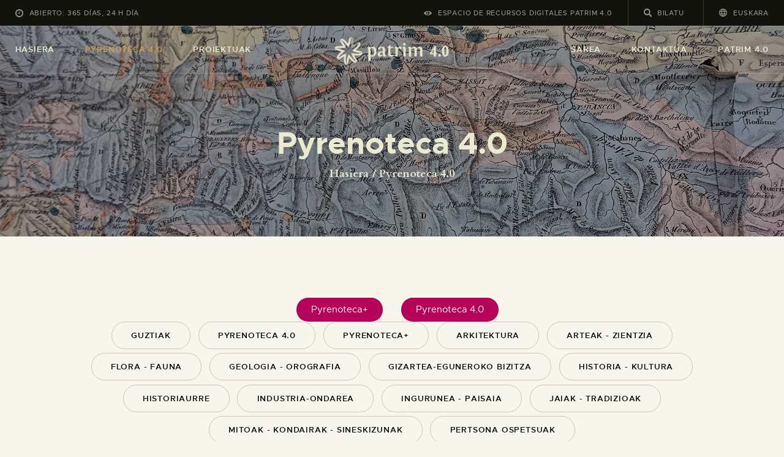

--- FILE ---
content_type: text/html; charset=UTF-8
request_url: https://www.patrim.net/pyrenoteca/eu/pyrenoteca/
body_size: 27350
content:
<!DOCTYPE html>
<html lang="eu-ES" class="no-js
									 scheme_default										">
<head>
			<meta charset="UTF-8">
		<meta name="viewport" content="width=device-width, initial-scale=1, maximum-scale=1">
		<meta name="format-detection" content="telephone=no">
		<link rel="profile" href="//gmpg.org/xfn/11">
		<title>Pyrenoteca 4.0 &#8211; Pyrenoteca</title>
<meta name='robots' content='max-image-preview:large' />
	<style>img:is([sizes="auto" i], [sizes^="auto," i]) { contain-intrinsic-size: 3000px 1500px }</style>
	<link rel="alternate" hreflang="es" href="https://www.patrim.net/pyrenoteca/pyrenoteca/" />
<link rel="alternate" hreflang="ca" href="https://www.patrim.net/pyrenoteca/ca/pyrenoteca/" />
<link rel="alternate" hreflang="fr" href="https://www.patrim.net/pyrenoteca/fr/pyrenoteca/" />
<link rel="alternate" hreflang="eu" href="https://www.patrim.net/pyrenoteca/eu/pyrenoteca/" />
<link rel="alternate" hreflang="x-default" href="https://www.patrim.net/pyrenoteca/pyrenoteca/" />
<link rel='dns-prefetch' href='//fonts.googleapis.com' />
<link rel="alternate" type="application/rss+xml" title="Pyrenoteca &raquo; Feed" href="https://www.patrim.net/pyrenoteca/eu/feed/" />
<link rel="alternate" type="application/rss+xml" title="Pyrenoteca &raquo; Comments Feed" href="https://www.patrim.net/pyrenoteca/eu/comments/feed/" />
<link rel="alternate" type="text/calendar" title="Pyrenoteca &raquo; iCal Feed" href="https://www.patrim.net/pyrenoteca/eu/events/?ical=1" />
<meta property="og:url" content="https://www.patrim.net/pyrenoteca/eu/pyrenoteca/ "/>
			<meta property="og:title" content="Pyrenoteca 4.0" />
			<meta property="og:description" content="
						Pyrenoteca+
					
			
						Pyrenoteca 4.0
					
						TodoPatrym 4.0Pyrenoteca Patrim+ Arquitectura Artes y ciencias Entorno - paisaje Fiestas y tradiciones Figuras Flora y faunaGeología y orografia Historia - cultura Mitos, leyendas y creencias Patrimonio industrial Prehistoria Sociedad 				
							
						            View
			Iglesia de la Asunción (El Tormillo)		
			-Pyrenoteca Patrim+, Arquitectura, Mitos, leyendas y creencias		
				

							
						            View
			Iglesia de Nuestra Señora de la Asunción (Peralta de Alcofea)		
			-Pyrenoteca Patrim+, Arquitectura, Historia - cultura, Mitos, leyendas y creencias		
				

							
						            View
			Fuente de las Calzadas (Barbuñales)		
			-Pyrenoteca Patrim+, Arquitectura, Historia - cultura, Mitos, leyendas y creencias		
				

							
						            View
			La casa tradicional del Somontano (Comarca de Somontano de Barbastro)		
			-Pyrenoteca Patrim+, Arquitectura, Entorno - paisaje, Historia - cultura, Mitos, leyendas y creencias		
				

							
						            View
			Colegiata de Santa María la Mayor (Naval)		
			-Pyrenoteca Patrim+, Arquitectura, Fiestas y tradiciones, Historia - cultura		
				

							
						            View
			Ruta de ras Vals. (Castillazuelo)		
			-Pyrenoteca Patrim+, Entorno - paisaje		
				

							
						            View
			Gastronomía tradicional (Comarca de Somontano de Barbastro)		
			-Pyrenoteca Patrim+, Historia - cultura, Mitos, leyendas y creencias		
				

							
						            View
			Recantillo, arte contemporáneo en Cheto (Rodellar)		
			-Pyrenoteca Patrim+, Arquitectura, Artes y ciencias		
				

							
						            View
			Torre Farnagüelo (Azlor)		
			-Pyrenoteca Patrim+, Arquitectura, Artes y ciencias, Historia - cultura, Mitos, leyendas y creencias		
				

							
						            View
			Torno de Buera (Buera)		
			Arquitectura, Artes y ciencias, Historia - cultura		
				

							
						            View
			Puente románico de Campanachal (Alquézar)		
			Arquitectura, Artes y ciencias, Historia - cultura		
				

							
						            View
			Centro del Arte Rupestre (Colungo)		
			Artes y ciencias, Historia - cultura, Mitos, leyendas y creencias, Prehistoria		
				

							
						            View
			Arte esquemático (Parque Cultural del Río Vero)		
			Artes y ciencias, Entorno - paisaje, Historia - cultura, Mitos, leyendas y creencias, Prehistoria		
				

							
						            View
			Iglesia de Sant Pere de Sorpe		
			Arquitectura, Artes y ciencias, Entorno - paisaje, Historia - cultura, Mitos, leyendas y creencias, Sociedad		
				

							
						            View
			Iglesia de Sant Joan d’Isil		
			Arquitectura, Artes y ciencias, Entorno - paisaje, Historia - cultura, Mitos, leyendas y creencias, Sociedad		
				

				Load more
			" />  
			<meta property="og:type" content="article" /><script type="text/javascript">
/* <![CDATA[ */
window._wpemojiSettings = {"baseUrl":"https:\/\/s.w.org\/images\/core\/emoji\/16.0.1\/72x72\/","ext":".png","svgUrl":"https:\/\/s.w.org\/images\/core\/emoji\/16.0.1\/svg\/","svgExt":".svg","source":{"concatemoji":"https:\/\/www.patrim.net\/pyrenoteca\/wp-includes\/js\/wp-emoji-release.min.js?ver=6.8.3"}};
/*! This file is auto-generated */
!function(s,n){var o,i,e;function c(e){try{var t={supportTests:e,timestamp:(new Date).valueOf()};sessionStorage.setItem(o,JSON.stringify(t))}catch(e){}}function p(e,t,n){e.clearRect(0,0,e.canvas.width,e.canvas.height),e.fillText(t,0,0);var t=new Uint32Array(e.getImageData(0,0,e.canvas.width,e.canvas.height).data),a=(e.clearRect(0,0,e.canvas.width,e.canvas.height),e.fillText(n,0,0),new Uint32Array(e.getImageData(0,0,e.canvas.width,e.canvas.height).data));return t.every(function(e,t){return e===a[t]})}function u(e,t){e.clearRect(0,0,e.canvas.width,e.canvas.height),e.fillText(t,0,0);for(var n=e.getImageData(16,16,1,1),a=0;a<n.data.length;a++)if(0!==n.data[a])return!1;return!0}function f(e,t,n,a){switch(t){case"flag":return n(e,"\ud83c\udff3\ufe0f\u200d\u26a7\ufe0f","\ud83c\udff3\ufe0f\u200b\u26a7\ufe0f")?!1:!n(e,"\ud83c\udde8\ud83c\uddf6","\ud83c\udde8\u200b\ud83c\uddf6")&&!n(e,"\ud83c\udff4\udb40\udc67\udb40\udc62\udb40\udc65\udb40\udc6e\udb40\udc67\udb40\udc7f","\ud83c\udff4\u200b\udb40\udc67\u200b\udb40\udc62\u200b\udb40\udc65\u200b\udb40\udc6e\u200b\udb40\udc67\u200b\udb40\udc7f");case"emoji":return!a(e,"\ud83e\udedf")}return!1}function g(e,t,n,a){var r="undefined"!=typeof WorkerGlobalScope&&self instanceof WorkerGlobalScope?new OffscreenCanvas(300,150):s.createElement("canvas"),o=r.getContext("2d",{willReadFrequently:!0}),i=(o.textBaseline="top",o.font="600 32px Arial",{});return e.forEach(function(e){i[e]=t(o,e,n,a)}),i}function t(e){var t=s.createElement("script");t.src=e,t.defer=!0,s.head.appendChild(t)}"undefined"!=typeof Promise&&(o="wpEmojiSettingsSupports",i=["flag","emoji"],n.supports={everything:!0,everythingExceptFlag:!0},e=new Promise(function(e){s.addEventListener("DOMContentLoaded",e,{once:!0})}),new Promise(function(t){var n=function(){try{var e=JSON.parse(sessionStorage.getItem(o));if("object"==typeof e&&"number"==typeof e.timestamp&&(new Date).valueOf()<e.timestamp+604800&&"object"==typeof e.supportTests)return e.supportTests}catch(e){}return null}();if(!n){if("undefined"!=typeof Worker&&"undefined"!=typeof OffscreenCanvas&&"undefined"!=typeof URL&&URL.createObjectURL&&"undefined"!=typeof Blob)try{var e="postMessage("+g.toString()+"("+[JSON.stringify(i),f.toString(),p.toString(),u.toString()].join(",")+"));",a=new Blob([e],{type:"text/javascript"}),r=new Worker(URL.createObjectURL(a),{name:"wpTestEmojiSupports"});return void(r.onmessage=function(e){c(n=e.data),r.terminate(),t(n)})}catch(e){}c(n=g(i,f,p,u))}t(n)}).then(function(e){for(var t in e)n.supports[t]=e[t],n.supports.everything=n.supports.everything&&n.supports[t],"flag"!==t&&(n.supports.everythingExceptFlag=n.supports.everythingExceptFlag&&n.supports[t]);n.supports.everythingExceptFlag=n.supports.everythingExceptFlag&&!n.supports.flag,n.DOMReady=!1,n.readyCallback=function(){n.DOMReady=!0}}).then(function(){return e}).then(function(){var e;n.supports.everything||(n.readyCallback(),(e=n.source||{}).concatemoji?t(e.concatemoji):e.wpemoji&&e.twemoji&&(t(e.twemoji),t(e.wpemoji)))}))}((window,document),window._wpemojiSettings);
/* ]]> */
</script>
<style id='wp-emoji-styles-inline-css' type='text/css'>

	img.wp-smiley, img.emoji {
		display: inline !important;
		border: none !important;
		box-shadow: none !important;
		height: 1em !important;
		width: 1em !important;
		margin: 0 0.07em !important;
		vertical-align: -0.1em !important;
		background: none !important;
		padding: 0 !important;
	}
</style>
<style id='classic-theme-styles-inline-css' type='text/css'>
/*! This file is auto-generated */
.wp-block-button__link{color:#fff;background-color:#32373c;border-radius:9999px;box-shadow:none;text-decoration:none;padding:calc(.667em + 2px) calc(1.333em + 2px);font-size:1.125em}.wp-block-file__button{background:#32373c;color:#fff;text-decoration:none}
</style>
<style id='global-styles-inline-css' type='text/css'>
:root{--wp--preset--aspect-ratio--square: 1;--wp--preset--aspect-ratio--4-3: 4/3;--wp--preset--aspect-ratio--3-4: 3/4;--wp--preset--aspect-ratio--3-2: 3/2;--wp--preset--aspect-ratio--2-3: 2/3;--wp--preset--aspect-ratio--16-9: 16/9;--wp--preset--aspect-ratio--9-16: 9/16;--wp--preset--color--black: #000000;--wp--preset--color--cyan-bluish-gray: #abb8c3;--wp--preset--color--white: #ffffff;--wp--preset--color--pale-pink: #f78da7;--wp--preset--color--vivid-red: #cf2e2e;--wp--preset--color--luminous-vivid-orange: #ff6900;--wp--preset--color--luminous-vivid-amber: #fcb900;--wp--preset--color--light-green-cyan: #7bdcb5;--wp--preset--color--vivid-green-cyan: #00d084;--wp--preset--color--pale-cyan-blue: #8ed1fc;--wp--preset--color--vivid-cyan-blue: #0693e3;--wp--preset--color--vivid-purple: #9b51e0;--wp--preset--color--bg-color: #f7f6ec;--wp--preset--color--bd-color: #c9c8bf;--wp--preset--color--text-dark: #13130d;--wp--preset--color--text-light: #93938f;--wp--preset--color--text-link: #c9a050;--wp--preset--color--text-hover: #13130d;--wp--preset--color--text-link-2: #b60259;--wp--preset--color--text-hover-2: #e796c0;--wp--preset--color--text-link-3: #ddb837;--wp--preset--color--text-hover-3: #eec432;--wp--preset--gradient--vivid-cyan-blue-to-vivid-purple: linear-gradient(135deg,rgba(6,147,227,1) 0%,rgb(155,81,224) 100%);--wp--preset--gradient--light-green-cyan-to-vivid-green-cyan: linear-gradient(135deg,rgb(122,220,180) 0%,rgb(0,208,130) 100%);--wp--preset--gradient--luminous-vivid-amber-to-luminous-vivid-orange: linear-gradient(135deg,rgba(252,185,0,1) 0%,rgba(255,105,0,1) 100%);--wp--preset--gradient--luminous-vivid-orange-to-vivid-red: linear-gradient(135deg,rgba(255,105,0,1) 0%,rgb(207,46,46) 100%);--wp--preset--gradient--very-light-gray-to-cyan-bluish-gray: linear-gradient(135deg,rgb(238,238,238) 0%,rgb(169,184,195) 100%);--wp--preset--gradient--cool-to-warm-spectrum: linear-gradient(135deg,rgb(74,234,220) 0%,rgb(151,120,209) 20%,rgb(207,42,186) 40%,rgb(238,44,130) 60%,rgb(251,105,98) 80%,rgb(254,248,76) 100%);--wp--preset--gradient--blush-light-purple: linear-gradient(135deg,rgb(255,206,236) 0%,rgb(152,150,240) 100%);--wp--preset--gradient--blush-bordeaux: linear-gradient(135deg,rgb(254,205,165) 0%,rgb(254,45,45) 50%,rgb(107,0,62) 100%);--wp--preset--gradient--luminous-dusk: linear-gradient(135deg,rgb(255,203,112) 0%,rgb(199,81,192) 50%,rgb(65,88,208) 100%);--wp--preset--gradient--pale-ocean: linear-gradient(135deg,rgb(255,245,203) 0%,rgb(182,227,212) 50%,rgb(51,167,181) 100%);--wp--preset--gradient--electric-grass: linear-gradient(135deg,rgb(202,248,128) 0%,rgb(113,206,126) 100%);--wp--preset--gradient--midnight: linear-gradient(135deg,rgb(2,3,129) 0%,rgb(40,116,252) 100%);--wp--preset--font-size--small: 13px;--wp--preset--font-size--medium: 20px;--wp--preset--font-size--large: 36px;--wp--preset--font-size--x-large: 42px;--wp--preset--spacing--20: 0.44rem;--wp--preset--spacing--30: 0.67rem;--wp--preset--spacing--40: 1rem;--wp--preset--spacing--50: 1.5rem;--wp--preset--spacing--60: 2.25rem;--wp--preset--spacing--70: 3.38rem;--wp--preset--spacing--80: 5.06rem;--wp--preset--shadow--natural: 6px 6px 9px rgba(0, 0, 0, 0.2);--wp--preset--shadow--deep: 12px 12px 50px rgba(0, 0, 0, 0.4);--wp--preset--shadow--sharp: 6px 6px 0px rgba(0, 0, 0, 0.2);--wp--preset--shadow--outlined: 6px 6px 0px -3px rgba(255, 255, 255, 1), 6px 6px rgba(0, 0, 0, 1);--wp--preset--shadow--crisp: 6px 6px 0px rgba(0, 0, 0, 1);}:where(.is-layout-flex){gap: 0.5em;}:where(.is-layout-grid){gap: 0.5em;}body .is-layout-flex{display: flex;}.is-layout-flex{flex-wrap: wrap;align-items: center;}.is-layout-flex > :is(*, div){margin: 0;}body .is-layout-grid{display: grid;}.is-layout-grid > :is(*, div){margin: 0;}:where(.wp-block-columns.is-layout-flex){gap: 2em;}:where(.wp-block-columns.is-layout-grid){gap: 2em;}:where(.wp-block-post-template.is-layout-flex){gap: 1.25em;}:where(.wp-block-post-template.is-layout-grid){gap: 1.25em;}.has-black-color{color: var(--wp--preset--color--black) !important;}.has-cyan-bluish-gray-color{color: var(--wp--preset--color--cyan-bluish-gray) !important;}.has-white-color{color: var(--wp--preset--color--white) !important;}.has-pale-pink-color{color: var(--wp--preset--color--pale-pink) !important;}.has-vivid-red-color{color: var(--wp--preset--color--vivid-red) !important;}.has-luminous-vivid-orange-color{color: var(--wp--preset--color--luminous-vivid-orange) !important;}.has-luminous-vivid-amber-color{color: var(--wp--preset--color--luminous-vivid-amber) !important;}.has-light-green-cyan-color{color: var(--wp--preset--color--light-green-cyan) !important;}.has-vivid-green-cyan-color{color: var(--wp--preset--color--vivid-green-cyan) !important;}.has-pale-cyan-blue-color{color: var(--wp--preset--color--pale-cyan-blue) !important;}.has-vivid-cyan-blue-color{color: var(--wp--preset--color--vivid-cyan-blue) !important;}.has-vivid-purple-color{color: var(--wp--preset--color--vivid-purple) !important;}.has-black-background-color{background-color: var(--wp--preset--color--black) !important;}.has-cyan-bluish-gray-background-color{background-color: var(--wp--preset--color--cyan-bluish-gray) !important;}.has-white-background-color{background-color: var(--wp--preset--color--white) !important;}.has-pale-pink-background-color{background-color: var(--wp--preset--color--pale-pink) !important;}.has-vivid-red-background-color{background-color: var(--wp--preset--color--vivid-red) !important;}.has-luminous-vivid-orange-background-color{background-color: var(--wp--preset--color--luminous-vivid-orange) !important;}.has-luminous-vivid-amber-background-color{background-color: var(--wp--preset--color--luminous-vivid-amber) !important;}.has-light-green-cyan-background-color{background-color: var(--wp--preset--color--light-green-cyan) !important;}.has-vivid-green-cyan-background-color{background-color: var(--wp--preset--color--vivid-green-cyan) !important;}.has-pale-cyan-blue-background-color{background-color: var(--wp--preset--color--pale-cyan-blue) !important;}.has-vivid-cyan-blue-background-color{background-color: var(--wp--preset--color--vivid-cyan-blue) !important;}.has-vivid-purple-background-color{background-color: var(--wp--preset--color--vivid-purple) !important;}.has-black-border-color{border-color: var(--wp--preset--color--black) !important;}.has-cyan-bluish-gray-border-color{border-color: var(--wp--preset--color--cyan-bluish-gray) !important;}.has-white-border-color{border-color: var(--wp--preset--color--white) !important;}.has-pale-pink-border-color{border-color: var(--wp--preset--color--pale-pink) !important;}.has-vivid-red-border-color{border-color: var(--wp--preset--color--vivid-red) !important;}.has-luminous-vivid-orange-border-color{border-color: var(--wp--preset--color--luminous-vivid-orange) !important;}.has-luminous-vivid-amber-border-color{border-color: var(--wp--preset--color--luminous-vivid-amber) !important;}.has-light-green-cyan-border-color{border-color: var(--wp--preset--color--light-green-cyan) !important;}.has-vivid-green-cyan-border-color{border-color: var(--wp--preset--color--vivid-green-cyan) !important;}.has-pale-cyan-blue-border-color{border-color: var(--wp--preset--color--pale-cyan-blue) !important;}.has-vivid-cyan-blue-border-color{border-color: var(--wp--preset--color--vivid-cyan-blue) !important;}.has-vivid-purple-border-color{border-color: var(--wp--preset--color--vivid-purple) !important;}.has-vivid-cyan-blue-to-vivid-purple-gradient-background{background: var(--wp--preset--gradient--vivid-cyan-blue-to-vivid-purple) !important;}.has-light-green-cyan-to-vivid-green-cyan-gradient-background{background: var(--wp--preset--gradient--light-green-cyan-to-vivid-green-cyan) !important;}.has-luminous-vivid-amber-to-luminous-vivid-orange-gradient-background{background: var(--wp--preset--gradient--luminous-vivid-amber-to-luminous-vivid-orange) !important;}.has-luminous-vivid-orange-to-vivid-red-gradient-background{background: var(--wp--preset--gradient--luminous-vivid-orange-to-vivid-red) !important;}.has-very-light-gray-to-cyan-bluish-gray-gradient-background{background: var(--wp--preset--gradient--very-light-gray-to-cyan-bluish-gray) !important;}.has-cool-to-warm-spectrum-gradient-background{background: var(--wp--preset--gradient--cool-to-warm-spectrum) !important;}.has-blush-light-purple-gradient-background{background: var(--wp--preset--gradient--blush-light-purple) !important;}.has-blush-bordeaux-gradient-background{background: var(--wp--preset--gradient--blush-bordeaux) !important;}.has-luminous-dusk-gradient-background{background: var(--wp--preset--gradient--luminous-dusk) !important;}.has-pale-ocean-gradient-background{background: var(--wp--preset--gradient--pale-ocean) !important;}.has-electric-grass-gradient-background{background: var(--wp--preset--gradient--electric-grass) !important;}.has-midnight-gradient-background{background: var(--wp--preset--gradient--midnight) !important;}.has-small-font-size{font-size: var(--wp--preset--font-size--small) !important;}.has-medium-font-size{font-size: var(--wp--preset--font-size--medium) !important;}.has-large-font-size{font-size: var(--wp--preset--font-size--large) !important;}.has-x-large-font-size{font-size: var(--wp--preset--font-size--x-large) !important;}
:where(.wp-block-post-template.is-layout-flex){gap: 1.25em;}:where(.wp-block-post-template.is-layout-grid){gap: 1.25em;}
:where(.wp-block-columns.is-layout-flex){gap: 2em;}:where(.wp-block-columns.is-layout-grid){gap: 2em;}
:root :where(.wp-block-pullquote){font-size: 1.5em;line-height: 1.6;}
</style>
<link property="stylesheet" rel='stylesheet' id='contact-form-7-css' href='https://www.patrim.net/pyrenoteca/wp-content/plugins/contact-form-7/includes/css/styles.css?ver=6.1.3' type='text/css' media='all' />
<link property="stylesheet" rel='stylesheet' id='cool-tag-cloud-css' href='https://www.patrim.net/pyrenoteca/wp-content/plugins/cool-tag-cloud/inc/cool-tag-cloud.css?ver=2.25' type='text/css' media='all' />
<link property="stylesheet" rel='stylesheet' id='rs-plugin-settings-css' href='https://www.patrim.net/pyrenoteca/wp-content/plugins/revslider/public/assets/css/rs6.css?ver=6.4.2' type='text/css' media='all' />
<style id='rs-plugin-settings-inline-css' type='text/css'>
#rs-demo-id {}
</style>
<link property="stylesheet" rel='stylesheet' id='trx_addons-icons-css' href='https://www.patrim.net/pyrenoteca/wp-content/plugins/trx_addons/css/font-icons/css/trx_addons_icons.css' type='text/css' media='all' />
<link property="stylesheet" rel='stylesheet' id='jquery-swiper-css' href='https://www.patrim.net/pyrenoteca/wp-content/plugins/trx_addons/js/swiper/swiper.min.css' type='text/css' media='all' />
<link property="stylesheet" rel='stylesheet' id='magnific-popup-css' href='https://www.patrim.net/pyrenoteca/wp-content/plugins/trx_addons/js/magnific/magnific-popup.min.css' type='text/css' media='all' />
<link property="stylesheet" rel='stylesheet' id='trx_addons-css' href='https://www.patrim.net/pyrenoteca/wp-content/plugins/trx_addons/css/__styles.css' type='text/css' media='all' />
<link property="stylesheet" rel='stylesheet' id='trx_addons-animation-css' href='https://www.patrim.net/pyrenoteca/wp-content/plugins/trx_addons/css/trx_addons.animation.css' type='text/css' media='all' />
<link property="stylesheet" rel='stylesheet' id='trx-popup-style-css' href='https://www.patrim.net/pyrenoteca/wp-content/plugins/trx_popup/css/style.css' type='text/css' media='all' />
<link property="stylesheet" rel='stylesheet' id='trx-popup-custom-css' href='https://www.patrim.net/pyrenoteca/wp-content/plugins/trx_popup/css/custom.css' type='text/css' media='all' />
<link property="stylesheet" rel='stylesheet' id='trx-popup-stylesheet-css' href='https://www.patrim.net/pyrenoteca/wp-content/plugins/trx_popup/css/fonts/Inter/stylesheet.css' type='text/css' media='all' />
<link property="stylesheet" rel='stylesheet' id='woocommerce-layout-css' href='https://www.patrim.net/pyrenoteca/wp-content/plugins/woocommerce/assets/css/woocommerce-layout.css?ver=10.3.4' type='text/css' media='all' />
<link property="stylesheet" rel='stylesheet' id='woocommerce-smallscreen-css' href='https://www.patrim.net/pyrenoteca/wp-content/plugins/woocommerce/assets/css/woocommerce-smallscreen.css?ver=10.3.4' type='text/css' media='only screen and (max-width: 768px)' />
<link property="stylesheet" rel='stylesheet' id='woocommerce-general-css' href='https://www.patrim.net/pyrenoteca/wp-content/plugins/woocommerce/assets/css/woocommerce.css?ver=10.3.4' type='text/css' media='all' />
<style id='woocommerce-inline-inline-css' type='text/css'>
.woocommerce form .form-row .required { visibility: visible; }
</style>
<link property="stylesheet" rel='stylesheet' id='tribe-events-v2-single-skeleton-css' href='https://www.patrim.net/pyrenoteca/wp-content/plugins/the-events-calendar/build/css/tribe-events-single-skeleton.css?ver=6.15.10' type='text/css' media='all' />
<link property="stylesheet" rel='stylesheet' id='tribe-events-v2-single-skeleton-full-css' href='https://www.patrim.net/pyrenoteca/wp-content/plugins/the-events-calendar/build/css/tribe-events-single-full.css?ver=6.15.10' type='text/css' media='all' />
<link property="stylesheet" rel='stylesheet' id='tec-events-elementor-widgets-base-styles-css' href='https://www.patrim.net/pyrenoteca/wp-content/plugins/the-events-calendar/build/css/integrations/plugins/elementor/widgets/widget-base.css?ver=6.15.10' type='text/css' media='all' />
<link property="stylesheet" rel='stylesheet' id='wpml-legacy-horizontal-list-0-css' href='https://www.patrim.net/pyrenoteca/wp-content/plugins/sitepress-multilingual-cms/templates/language-switchers/legacy-list-horizontal/style.min.css?ver=1' type='text/css' media='all' />
<link property="stylesheet" rel='stylesheet' id='brands-styles-css' href='https://www.patrim.net/pyrenoteca/wp-content/plugins/woocommerce/assets/css/brands.css?ver=10.3.4' type='text/css' media='all' />
<link property="stylesheet" rel='stylesheet' id='ozeum-parent-style-css' href='https://www.patrim.net/pyrenoteca/wp-content/themes/ozeum/style.css?ver=6.8.3' type='text/css' media='all' />
<link property="stylesheet" rel='stylesheet' id='taxopress-frontend-css-css' href='https://www.patrim.net/pyrenoteca/wp-content/plugins/simple-tags/assets/frontend/css/frontend.css?ver=3.40.1' type='text/css' media='all' />
<link property="stylesheet" rel='stylesheet' id='elementor-icons-css' href='https://www.patrim.net/pyrenoteca/wp-content/plugins/elementor/assets/lib/eicons/css/elementor-icons.min.css?ver=5.44.0' type='text/css' media='all' />
<link property="stylesheet" rel='stylesheet' id='elementor-frontend-css' href='https://www.patrim.net/pyrenoteca/wp-content/plugins/elementor/assets/css/frontend.min.css?ver=3.32.5' type='text/css' media='all' />
<style id='elementor-frontend-inline-css' type='text/css'>
.elementor-kit-4719{--e-global-color-primary:#6EC1E4;--e-global-color-secondary:#54595F;--e-global-color-text:#7A7A7A;--e-global-color-accent:#61CE70;--e-global-color-633d66d7:#4054B2;--e-global-color-568897be:#23A455;--e-global-color-41f4556d:#000;--e-global-color-3d54b018:#FFF;--e-global-color-9963028:#B60259;--e-global-color-68dbabb:#E796C0;--e-global-typography-primary-font-family:"Roboto";--e-global-typography-primary-font-weight:600;--e-global-typography-secondary-font-family:"Roboto Slab";--e-global-typography-secondary-font-weight:400;--e-global-typography-text-font-family:"Roboto";--e-global-typography-text-font-weight:400;--e-global-typography-accent-font-family:"Roboto";--e-global-typography-accent-font-weight:500;}.elementor-kit-4719 e-page-transition{background-color:#FFBC7D;}.elementor-section.elementor-section-boxed > .elementor-container{max-width:1200px;}.e-con{--container-max-width:1200px;}.elementor-widget:not(:last-child){margin-block-end:0px;}.elementor-element{--widgets-spacing:0px 0px;--widgets-spacing-row:0px;--widgets-spacing-column:0px;}{}.sc_layouts_title_caption{display:var(--page-title-display);}@media(max-width:1024px){.elementor-section.elementor-section-boxed > .elementor-container{max-width:1024px;}.e-con{--container-max-width:1024px;}}@media(max-width:767px){.elementor-section.elementor-section-boxed > .elementor-container{max-width:767px;}.e-con{--container-max-width:767px;}}
.elementor-6635 .elementor-element.elementor-element-7828e4c .elementor-button{background-color:#B60259;fill:var( --e-global-color-3d54b018 );color:var( --e-global-color-3d54b018 );border-radius:40px 40px 40px 40px;}.elementor-6635 .elementor-element.elementor-element-7828e4c .elementor-button:hover, .elementor-6635 .elementor-element.elementor-element-7828e4c .elementor-button:focus{color:var( --e-global-color-68dbabb );}.elementor-6635 .elementor-element.elementor-element-7828e4c .elementor-button:hover svg, .elementor-6635 .elementor-element.elementor-element-7828e4c .elementor-button:focus svg{fill:var( --e-global-color-68dbabb );}.elementor-6635 .elementor-element.elementor-element-14a8ebf .elementor-button{background-color:#B60259;fill:var( --e-global-color-3d54b018 );color:var( --e-global-color-3d54b018 );border-radius:40px 40px 40px 40px;}.elementor-6635 .elementor-element.elementor-element-14a8ebf .elementor-button:hover, .elementor-6635 .elementor-element.elementor-element-14a8ebf .elementor-button:focus{color:var( --e-global-color-68dbabb );}.elementor-6635 .elementor-element.elementor-element-14a8ebf .elementor-button:hover svg, .elementor-6635 .elementor-element.elementor-element-14a8ebf .elementor-button:focus svg{fill:var( --e-global-color-68dbabb );}.elementor-6635 .elementor-element.elementor-element-e87bba9{--spacer-size:50px;}
</style>
<link property="stylesheet" rel='stylesheet' id='elementor-pro-css' href='https://www.patrim.net/pyrenoteca/wp-content/plugins/elementor-pro/assets/css/frontend.min.css?ver=3.6.3' type='text/css' media='all' />
<link property="stylesheet" rel='stylesheet' id='font-awesome-5-all-css' href='https://www.patrim.net/pyrenoteca/wp-content/plugins/elementor/assets/lib/font-awesome/css/all.min.css?ver=3.32.5' type='text/css' media='all' />
<link property="stylesheet" rel='stylesheet' id='font-awesome-4-shim-css' href='https://www.patrim.net/pyrenoteca/wp-content/plugins/elementor/assets/lib/font-awesome/css/v4-shims.min.css?ver=3.32.5' type='text/css' media='all' />
<link property="stylesheet" rel='stylesheet' id='e-animation-fadeIn-css' href='https://www.patrim.net/pyrenoteca/wp-content/plugins/elementor/assets/lib/animations/styles/fadeIn.min.css?ver=3.32.5' type='text/css' media='all' />
<link property="stylesheet" rel='stylesheet' id='widget-spacer-css' href='https://www.patrim.net/pyrenoteca/wp-content/plugins/elementor/assets/css/widget-spacer.min.css?ver=3.32.5' type='text/css' media='all' />
<link property="stylesheet" rel='stylesheet' id='wpgdprc-front-css-css' href='https://www.patrim.net/pyrenoteca/wp-content/plugins/wp-gdpr-compliance/Assets/css/front.css?ver=1645696486' type='text/css' media='all' />
<style id='wpgdprc-front-css-inline-css' type='text/css'>
:root{--wp-gdpr--bar--background-color: #000000;--wp-gdpr--bar--color: #ffffff;--wp-gdpr--button--background-color: #000000;--wp-gdpr--button--background-color--darken: #000000;--wp-gdpr--button--color: #ffffff;}
</style>
<link property="stylesheet" rel='stylesheet' id='ozeum-font-Metropolis-css' href='https://www.patrim.net/pyrenoteca/wp-content/themes/ozeum/skins/default/css/font-face/Metropolis/stylesheet.css' type='text/css' media='all' />
<link property="stylesheet" rel='stylesheet' id='ozeum-font-google_fonts-css' href='https://fonts.googleapis.com/css?family=Cardo:400,400italic,700&#038;subset=latin,latin-ext' type='text/css' media='all' />
<link property="stylesheet" rel='stylesheet' id='fontello-icons-css' href='https://www.patrim.net/pyrenoteca/wp-content/themes/ozeum/css/font-icons/css/fontello.css' type='text/css' media='all' />
<link property="stylesheet" rel='stylesheet' id='ozeum-main-css' href='https://www.patrim.net/pyrenoteca/wp-content/themes/ozeum/style.css' type='text/css' media='all' />
<link property="stylesheet" rel='stylesheet' id='mediaelement-css' href='https://www.patrim.net/pyrenoteca/wp-includes/js/mediaelement/mediaelementplayer-legacy.min.css?ver=4.2.17' type='text/css' media='all' />
<link property="stylesheet" rel='stylesheet' id='wp-mediaelement-css' href='https://www.patrim.net/pyrenoteca/wp-includes/js/mediaelement/wp-mediaelement.min.css?ver=6.8.3' type='text/css' media='all' />
<link property="stylesheet" rel='stylesheet' id='ozeum-skin-default-css' href='https://www.patrim.net/pyrenoteca/wp-content/themes/ozeum/skins/default/css/style.css' type='text/css' media='all' />
<link property="stylesheet" rel='stylesheet' id='ozeum-plugins-css' href='https://www.patrim.net/pyrenoteca/wp-content/themes/ozeum/skins/default/css/__plugins.css' type='text/css' media='all' />
<link property="stylesheet" rel='stylesheet' id='ozeum-custom-css' href='https://www.patrim.net/pyrenoteca/wp-content/themes/ozeum/skins/default/css/__custom.css' type='text/css' media='all' />
<link property="stylesheet" rel='stylesheet' id='ozeum-color-default-css' href='https://www.patrim.net/pyrenoteca/wp-content/themes/ozeum/skins/default/css/__colors-default.css' type='text/css' media='all' />
<link property="stylesheet" rel='stylesheet' id='ozeum-color-dark-css' href='https://www.patrim.net/pyrenoteca/wp-content/themes/ozeum/skins/default/css/__colors-dark.css' type='text/css' media='all' />
<link property="stylesheet" rel='stylesheet' id='ozeum-child-css' href='https://www.patrim.net/pyrenoteca/wp-content/themes/museus/style.css' type='text/css' media='all' />
<link property="stylesheet" rel='stylesheet' id='trx_addons-responsive-css' href='https://www.patrim.net/pyrenoteca/wp-content/plugins/trx_addons/css/__responsive.css' type='text/css' media='all' />
<link property="stylesheet" rel='stylesheet' id='ozeum-responsive-css' href='https://www.patrim.net/pyrenoteca/wp-content/themes/ozeum/skins/default/css/__responsive.css' type='text/css' media='all' />
<link property="stylesheet" rel='stylesheet' id='elementor-gf-roboto-css' href='https://fonts.googleapis.com/css?family=Roboto:100,100italic,200,200italic,300,300italic,400,400italic,500,500italic,600,600italic,700,700italic,800,800italic,900,900italic&#038;display=auto' type='text/css' media='all' />
<link property="stylesheet" rel='stylesheet' id='elementor-gf-robotoslab-css' href='https://fonts.googleapis.com/css?family=Roboto+Slab:100,100italic,200,200italic,300,300italic,400,400italic,500,500italic,600,600italic,700,700italic,800,800italic,900,900italic&#038;display=auto' type='text/css' media='all' />
<script type="text/javascript" src="https://www.patrim.net/pyrenoteca/wp-includes/js/jquery/jquery.min.js?ver=3.7.1" id="jquery-core-js"></script>
<script type="text/javascript" src="https://www.patrim.net/pyrenoteca/wp-includes/js/jquery/jquery-migrate.min.js?ver=3.4.1" id="jquery-migrate-js"></script>
<script type="text/javascript" src="https://www.patrim.net/pyrenoteca/wp-content/plugins/woocommerce/assets/js/jquery-blockui/jquery.blockUI.min.js?ver=2.7.0-wc.10.3.4" id="wc-jquery-blockui-js" defer="defer" data-wp-strategy="defer"></script>
<script type="text/javascript" id="wc-add-to-cart-js-extra">
/* <![CDATA[ */
var wc_add_to_cart_params = {"ajax_url":"\/pyrenoteca\/wp-admin\/admin-ajax.php","wc_ajax_url":"\/pyrenoteca\/eu\/?wc-ajax=%%endpoint%%","i18n_view_cart":"View cart","cart_url":"https:\/\/www.patrim.net\/pyrenoteca\/eu\/","is_cart":"","cart_redirect_after_add":"no"};
/* ]]> */
</script>
<script type="text/javascript" src="https://www.patrim.net/pyrenoteca/wp-content/plugins/woocommerce/assets/js/frontend/add-to-cart.min.js?ver=10.3.4" id="wc-add-to-cart-js" defer="defer" data-wp-strategy="defer"></script>
<script type="text/javascript" src="https://www.patrim.net/pyrenoteca/wp-content/plugins/woocommerce/assets/js/js-cookie/js.cookie.min.js?ver=2.1.4-wc.10.3.4" id="wc-js-cookie-js" defer="defer" data-wp-strategy="defer"></script>
<script type="text/javascript" id="woocommerce-js-extra">
/* <![CDATA[ */
var woocommerce_params = {"ajax_url":"\/pyrenoteca\/wp-admin\/admin-ajax.php","wc_ajax_url":"\/pyrenoteca\/eu\/?wc-ajax=%%endpoint%%","i18n_password_show":"Show password","i18n_password_hide":"Hide password"};
/* ]]> */
</script>
<script type="text/javascript" src="https://www.patrim.net/pyrenoteca/wp-content/plugins/woocommerce/assets/js/frontend/woocommerce.min.js?ver=10.3.4" id="woocommerce-js" defer="defer" data-wp-strategy="defer"></script>
<script type="text/javascript" src="https://www.patrim.net/pyrenoteca/wp-content/plugins/simple-tags/assets/frontend/js/frontend.js?ver=3.40.1" id="taxopress-frontend-js-js"></script>
<script type="text/javascript" src="https://www.patrim.net/pyrenoteca/wp-content/plugins/elementor/assets/lib/font-awesome/js/v4-shims.min.js?ver=3.32.5" id="font-awesome-4-shim-js"></script>
<script type="text/javascript" id="wpgdprc-front-js-js-extra">
/* <![CDATA[ */
var wpgdprcFront = {"ajaxUrl":"https:\/\/www.patrim.net\/pyrenoteca\/wp-admin\/admin-ajax.php","ajaxNonce":"9e143afbc2","ajaxArg":"security","pluginPrefix":"wpgdprc","blogId":"1","isMultiSite":"","locale":"eu_ES","showModal":"","cookieName":"wpgdprc-consent","consentVersion":"","path":"\/","prefix":"wpgdprc"};
/* ]]> */
</script>
<script type="text/javascript" src="https://www.patrim.net/pyrenoteca/wp-content/plugins/wp-gdpr-compliance/Assets/js/front.min.js?ver=1645696486" id="wpgdprc-front-js-js"></script>
<link rel="https://api.w.org/" href="https://www.patrim.net/pyrenoteca/eu/wp-json/" /><link rel="alternate" title="JSON" type="application/json" href="https://www.patrim.net/pyrenoteca/eu/wp-json/wp/v2/pages/6635" /><link rel="EditURI" type="application/rsd+xml" title="RSD" href="https://www.patrim.net/pyrenoteca/xmlrpc.php?rsd" />
<meta name="generator" content="WordPress 6.8.3" />
<meta name="generator" content="WooCommerce 10.3.4" />
<link rel="canonical" href="https://www.patrim.net/pyrenoteca/eu/pyrenoteca/" />
<link rel='shortlink' href='https://www.patrim.net/pyrenoteca/eu/?p=6635' />
<link rel="alternate" title="oEmbed (JSON)" type="application/json+oembed" href="https://www.patrim.net/pyrenoteca/eu/wp-json/oembed/1.0/embed?url=https%3A%2F%2Fwww.patrim.net%2Fpyrenoteca%2Feu%2Fpyrenoteca%2F" />
<link rel="alternate" title="oEmbed (XML)" type="text/xml+oembed" href="https://www.patrim.net/pyrenoteca/eu/wp-json/oembed/1.0/embed?url=https%3A%2F%2Fwww.patrim.net%2Fpyrenoteca%2Feu%2Fpyrenoteca%2F&#038;format=xml" />
<meta name="generator" content="WPML ver:4.8.4 stt:16,8,4,2;" />
			<style type="text/css">
			<!--
				#page_preloader {
					background-color: #13130d !important;background-image: url(https://www.patrim.net/pyrenoteca/wp-content/uploads/2021/06/pyrenotecaLoading-1s-200px.gif);				}
			-->
			</style>
			<meta name="tec-api-version" content="v1"><meta name="tec-api-origin" content="https://www.patrim.net/pyrenoteca/eu/"><link rel="alternate" href="https://www.patrim.net/pyrenoteca/eu/wp-json/tribe/events/v1/" />	<noscript><style>.woocommerce-product-gallery{ opacity: 1 !important; }</style></noscript>
	<meta name="generator" content="Elementor 3.32.5; features: additional_custom_breakpoints; settings: css_print_method-internal, google_font-enabled, font_display-auto">
			<style>
				.e-con.e-parent:nth-of-type(n+4):not(.e-lazyloaded):not(.e-no-lazyload),
				.e-con.e-parent:nth-of-type(n+4):not(.e-lazyloaded):not(.e-no-lazyload) * {
					background-image: none !important;
				}
				@media screen and (max-height: 1024px) {
					.e-con.e-parent:nth-of-type(n+3):not(.e-lazyloaded):not(.e-no-lazyload),
					.e-con.e-parent:nth-of-type(n+3):not(.e-lazyloaded):not(.e-no-lazyload) * {
						background-image: none !important;
					}
				}
				@media screen and (max-height: 640px) {
					.e-con.e-parent:nth-of-type(n+2):not(.e-lazyloaded):not(.e-no-lazyload),
					.e-con.e-parent:nth-of-type(n+2):not(.e-lazyloaded):not(.e-no-lazyload) * {
						background-image: none !important;
					}
				}
			</style>
			<meta name="generator" content="Powered by Slider Revolution 6.4.2 - responsive, Mobile-Friendly Slider Plugin for WordPress with comfortable drag and drop interface." />
<link rel="icon" href="https://www.patrim.net/pyrenoteca/wp-content/uploads/2022/02/cropped-Pyrenoteca-logo_favicon-32x32.png" sizes="32x32" />
<link rel="icon" href="https://www.patrim.net/pyrenoteca/wp-content/uploads/2022/02/cropped-Pyrenoteca-logo_favicon-192x192.png" sizes="192x192" />
<link rel="apple-touch-icon" href="https://www.patrim.net/pyrenoteca/wp-content/uploads/2022/02/cropped-Pyrenoteca-logo_favicon-180x180.png" />
<meta name="msapplication-TileImage" content="https://www.patrim.net/pyrenoteca/wp-content/uploads/2022/02/cropped-Pyrenoteca-logo_favicon-270x270.png" />
<script type="text/javascript">function setREVStartSize(e){
			//window.requestAnimationFrame(function() {				 
				window.RSIW = window.RSIW===undefined ? window.innerWidth : window.RSIW;	
				window.RSIH = window.RSIH===undefined ? window.innerHeight : window.RSIH;	
				try {								
					var pw = document.getElementById(e.c).parentNode.offsetWidth,
						newh;
					pw = pw===0 || isNaN(pw) ? window.RSIW : pw;
					e.tabw = e.tabw===undefined ? 0 : parseInt(e.tabw);
					e.thumbw = e.thumbw===undefined ? 0 : parseInt(e.thumbw);
					e.tabh = e.tabh===undefined ? 0 : parseInt(e.tabh);
					e.thumbh = e.thumbh===undefined ? 0 : parseInt(e.thumbh);
					e.tabhide = e.tabhide===undefined ? 0 : parseInt(e.tabhide);
					e.thumbhide = e.thumbhide===undefined ? 0 : parseInt(e.thumbhide);
					e.mh = e.mh===undefined || e.mh=="" || e.mh==="auto" ? 0 : parseInt(e.mh,0);		
					if(e.layout==="fullscreen" || e.l==="fullscreen") 						
						newh = Math.max(e.mh,window.RSIH);					
					else{					
						e.gw = Array.isArray(e.gw) ? e.gw : [e.gw];
						for (var i in e.rl) if (e.gw[i]===undefined || e.gw[i]===0) e.gw[i] = e.gw[i-1];					
						e.gh = e.el===undefined || e.el==="" || (Array.isArray(e.el) && e.el.length==0)? e.gh : e.el;
						e.gh = Array.isArray(e.gh) ? e.gh : [e.gh];
						for (var i in e.rl) if (e.gh[i]===undefined || e.gh[i]===0) e.gh[i] = e.gh[i-1];
											
						var nl = new Array(e.rl.length),
							ix = 0,						
							sl;					
						e.tabw = e.tabhide>=pw ? 0 : e.tabw;
						e.thumbw = e.thumbhide>=pw ? 0 : e.thumbw;
						e.tabh = e.tabhide>=pw ? 0 : e.tabh;
						e.thumbh = e.thumbhide>=pw ? 0 : e.thumbh;					
						for (var i in e.rl) nl[i] = e.rl[i]<window.RSIW ? 0 : e.rl[i];
						sl = nl[0];									
						for (var i in nl) if (sl>nl[i] && nl[i]>0) { sl = nl[i]; ix=i;}															
						var m = pw>(e.gw[ix]+e.tabw+e.thumbw) ? 1 : (pw-(e.tabw+e.thumbw)) / (e.gw[ix]);					
						newh =  (e.gh[ix] * m) + (e.tabh + e.thumbh);
					}				
					if(window.rs_init_css===undefined) window.rs_init_css = document.head.appendChild(document.createElement("style"));					
					document.getElementById(e.c).height = newh+"px";
					window.rs_init_css.innerHTML += "#"+e.c+"_wrapper { height: "+newh+"px }";				
				} catch(e){
					console.log("Failure at Presize of Slider:" + e)
				}					   
			//});
		  };</script>
		<style type="text/css" id="wp-custom-css">
			/*números pàgina*/
.page-numbers {
    color: #b60259 !important;
}
.next.page-numbers {
    color: #b60259 !important;
}
.page-numbers.current {
    color: #b60259 !important;
}

/*Text llista: Canvi color de la ratlla (abans: marró)*/
.scheme_default ul[class*="trx_addons_list"] > li::before {
  color: #e796c0 !important;
}

/*Icones xarxes socials footer (abans: marró)*/
.scheme_dark.sidebar .socials_wrap .social_item .social_icon, .scheme_dark.footer_wrap .socials_wrap .social_item .social_icon {color: white;}
/*Over*/	  
.scheme_dark.sidebar .socials_wrap .social_item .social_icon, .scheme_dark.footer_wrap .socials_wrap .social_item .social_icon:hover {color: #e796c0;}

/*Icones xarxes socials red-post (abans: marró)*/
.scheme_default .team_member_page .team_member_socials .social_item .social_icon {
	color: #ebe9cf;
  border-color: transparent;
  background-color: #b60259;}
/*Over*/
.scheme_default .team_member_page .team_member_socials .social_item:hover .social_icon {
  color: #b60259;
  border-color: #b60259;
  background-color: transparent;}

/*Icones xarxes socials red-general (abans: marró)*/
.scheme_default .sc_team_default .sc_team_item_socials .social_item .social_icon, .scheme_default .team_member_page .team_member_socials .social_item .social_icon {
  color: #ebe9cf;
  border-color: transparent;
  background-color: #b60259;}
/*Over*/
.scheme_default .sc_team_default .sc_team_item_socials .social_item:hover .social_icon, .scheme_default .team_member_page .team_member_socials .social_item:hover .social_icon {
  color: #b60259;
  border-color: #b60259;
	background-color: transparent;}		</style>
		<style type="text/css" id="trx_addons-inline-styles-inline-css">.trx_addons_inline_249141798 img{max-height:3em;}.trx_addons_inline_1560914641 img{max-height:2.8em;}.trx_addons_inline_702721973 img{max-height:2em;}.trx_addons_inline_938774915 img{max-height:4em;}</style>
<style id="elementor-post-6794">.elementor-6794 .elementor-element.elementor-element-7b55fce > .elementor-container > .elementor-column > .elementor-widget-wrap{align-content:center;align-items:center;}.elementor-6794 .elementor-element.elementor-element-d8444f4 > .elementor-widget-container{padding:12px 25px 12px 25px;}.elementor-6794 .elementor-element.elementor-element-1de921c > .elementor-widget-container{padding:12px 25px 12px 25px;}.elementor-6794 .elementor-element.elementor-element-3c6f615 > .elementor-widget-container{padding:13px 25px 13px 25px;border-style:solid;border-width:0px 1px 0px 1px;border-color:#3b3a31;}.elementor-6794 .elementor-element.elementor-element-572b3aa > .elementor-widget-container{padding:12px 25px 12px 25px;}.elementor-6794 .elementor-element.elementor-element-68ed595 > .elementor-container > .elementor-column > .elementor-widget-wrap{align-content:center;align-items:center;}.elementor-6794 .elementor-element.elementor-element-8ab4b7f > .elementor-widget-container{padding:12px 25px 12px 25px;}.elementor-6794 .elementor-element.elementor-element-c310e4c > .elementor-widget-container{padding:12px 25px 12px 25px;}.elementor-6794 .elementor-element.elementor-element-54fcc3d > .elementor-widget-container{padding:13px 25px 13px 25px;border-style:solid;border-width:0px 1px 0px 1px;border-color:#3b3a31;}.elementor-6794 .elementor-element.elementor-element-0975447 > .elementor-widget-container{padding:12px 25px 12px 25px;}.elementor-6794 .elementor-element.elementor-element-26174b5:not(.elementor-motion-effects-element-type-background), .elementor-6794 .elementor-element.elementor-element-26174b5 > .elementor-motion-effects-container > .elementor-motion-effects-layer{background-color:#13130d;background-image:url("https://www.patrim.net/pyrenoteca/wp-content/uploads/2021/06/slid-Carte-pyrenees-Charpentier1823.png");background-position:center center;background-repeat:no-repeat;background-size:cover;}.elementor-6794 .elementor-element.elementor-element-26174b5 > .elementor-background-overlay{background-color:transparent;background-image:linear-gradient(0deg, rgba(19,19,13,0) 70%, rgba(19,19,13,0.8) 100%);opacity:1;transition:background 0.3s, border-radius 0.3s, opacity 0.3s;}.elementor-6794 .elementor-element.elementor-element-26174b5{transition:background 0.3s, border 0.3s, border-radius 0.3s, box-shadow 0.3s;}.elementor-6794 .elementor-element.elementor-element-9adac3f > .elementor-container > .elementor-column > .elementor-widget-wrap{align-content:center;align-items:center;}.elementor-6794 .elementor-element.elementor-element-9adac3f:not(.elementor-motion-effects-element-type-background), .elementor-6794 .elementor-element.elementor-element-9adac3f > .elementor-motion-effects-container > .elementor-motion-effects-layer{background-color:rgba(19,19,13,0);}.elementor-6794 .elementor-element.elementor-element-9adac3f{border-style:solid;border-width:1px 0px 1px 0px;border-color:rgba(235,233,207,0.2);}.elementor-6794 .elementor-element.elementor-element-acc04a4{z-index:1;}.elementor-6794 .elementor-element.elementor-element-9ac5f49 > .elementor-widget-container{margin:4px 0px 0px 0px;}.elementor-6794 .elementor-element.elementor-element-9ac5f49 .logo_image{max-height:3em;}.elementor-6794 .elementor-element.elementor-element-2c719b4{z-index:1;}.elementor-6794 .elementor-element.elementor-element-2c719b4 > .elementor-widget-container{border-style:solid;border-width:0px 1px 0px 0px;border-color:rgba(235,233,207,0.2);}.elementor-6794 .elementor-element.elementor-element-711896d > .elementor-container > .elementor-column > .elementor-widget-wrap{align-content:center;align-items:center;}.elementor-6794 .elementor-element.elementor-element-711896d:not(.elementor-motion-effects-element-type-background), .elementor-6794 .elementor-element.elementor-element-711896d > .elementor-motion-effects-container > .elementor-motion-effects-layer{background-color:rgba(19,19,13,0);}.elementor-6794 .elementor-element.elementor-element-711896d{border-style:solid;border-width:1px 0px 1px 0px;border-color:rgba(235,233,207,0.2);}.elementor-6794 .elementor-element.elementor-element-ab11763 > .elementor-element-populated.elementor-column-wrap{padding:0px 20px 0px 20px;}.elementor-6794 .elementor-element.elementor-element-ab11763 > .elementor-element-populated.elementor-widget-wrap{padding:0px 20px 0px 20px;}.elementor-6794 .elementor-element.elementor-element-58c28fa > .elementor-widget-container{margin:4px 0px 0px 0px;}.elementor-6794 .elementor-element.elementor-element-58c28fa .logo_image{max-height:2.8em;}.elementor-6794 .elementor-element.elementor-element-ecce9ea{z-index:1;}.elementor-6794 .elementor-element.elementor-element-ecce9ea > .elementor-widget-container{border-style:solid;border-width:0px 1px 0px 0px;border-color:rgba(235,233,207,0.2);}.elementor-6794 .elementor-element.elementor-element-1c4050b > .elementor-container > .elementor-column > .elementor-widget-wrap{align-content:center;align-items:center;}.elementor-6794 .elementor-element.elementor-element-1c4050b:not(.elementor-motion-effects-element-type-background), .elementor-6794 .elementor-element.elementor-element-1c4050b > .elementor-motion-effects-container > .elementor-motion-effects-layer{background-color:rgba(19,19,13,0);}.elementor-6794 .elementor-element.elementor-element-1c4050b{border-style:solid;border-width:1px 0px 1px 0px;border-color:rgba(235,233,207,0.2);padding:5px 20px 5px 20px;}.elementor-6794 .elementor-element.elementor-element-5b2321f > .elementor-widget-container{margin:7px 0px 0px 0px;}.elementor-6794 .elementor-element.elementor-element-5b2321f .logo_image{max-height:2em;}.elementor-6794 .elementor-element.elementor-element-144b6cc{--spacer-size:85px;}.elementor-6794 .elementor-element.elementor-element-a45f085{--spacer-size:30px;}.elementor-6794 .elementor-element.elementor-element-fcbae9b{--spacer-size:90px;}.elementor-6794 .elementor-element.elementor-element-d4c727c{--spacer-size:30px;}@media(max-width:1024px){.elementor-6794 .elementor-element.elementor-element-8ab4b7f > .elementor-widget-container{padding:12px 20px 12px 20px;}.elementor-6794 .elementor-element.elementor-element-c310e4c > .elementor-widget-container{padding:12px 20px 12px 20px;}.elementor-6794 .elementor-element.elementor-element-54fcc3d > .elementor-widget-container{padding:13px 20px 13px 20px;}.elementor-6794 .elementor-element.elementor-element-0975447 > .elementor-widget-container{padding:12px 20px 12px 20px;}.elementor-6794 .elementor-element.elementor-element-58c28fa .logo_image{max-height:1.4em;}.elementor-6794 .elementor-element.elementor-element-144b6cc{--spacer-size:60px;}.elementor-6794 .elementor-element.elementor-element-fcbae9b{--spacer-size:60px;}}@media(max-width:767px){.elementor-6794 .elementor-element.elementor-element-9c2200c{width:50%;}.elementor-6794 .elementor-element.elementor-element-1de54eb{width:50%;}.elementor-6794 .elementor-element.elementor-element-144b6cc{--spacer-size:40px;}.elementor-6794 .elementor-element.elementor-element-fcbae9b{--spacer-size:40px;}}@media(min-width:768px){.elementor-6794 .elementor-element.elementor-element-d6fb9f7{width:41.984%;}.elementor-6794 .elementor-element.elementor-element-b29acf7{width:16.032%;}.elementor-6794 .elementor-element.elementor-element-3eb5b02{width:41.98%;}.elementor-6794 .elementor-element.elementor-element-ab11763{width:25%;}.elementor-6794 .elementor-element.elementor-element-96433ed{width:75%;}}</style>
<style id="elementor-post-8237">.elementor-8237 .elementor-element.elementor-element-c7e20c4:not(.elementor-motion-effects-element-type-background), .elementor-8237 .elementor-element.elementor-element-c7e20c4 > .elementor-motion-effects-container > .elementor-motion-effects-layer{background-color:#EEEDE1;}.elementor-8237 .elementor-element.elementor-element-c7e20c4{transition:background 0.3s, border 0.3s, border-radius 0.3s, box-shadow 0.3s;}.elementor-8237 .elementor-element.elementor-element-c7e20c4 > .elementor-background-overlay{transition:background 0.3s, border-radius 0.3s, opacity 0.3s;}.elementor-8237 .elementor-element.elementor-element-d2f22b3 > .elementor-element-populated{transition:background 0.3s, border 0.3s, border-radius 0.3s, box-shadow 0.3s;}.elementor-8237 .elementor-element.elementor-element-d2f22b3 > .elementor-element-populated > .elementor-background-overlay{transition:background 0.3s, border-radius 0.3s, opacity 0.3s;}.elementor-8237 .elementor-element.elementor-element-d2f22b3 > .elementor-element-populated.elementor-column-wrap{padding:20px 20px 20px 20px;}.elementor-8237 .elementor-element.elementor-element-d2f22b3 > .elementor-element-populated.elementor-widget-wrap{padding:20px 20px 20px 20px;}.elementor-8237 .elementor-element.elementor-element-3c90772, .elementor-8237 .elementor-element.elementor-element-3c90772 > .elementor-background-overlay{border-radius:0px 0px 0px 0px;}.elementor-8237 .elementor-element.elementor-element-a5475f5{--spacer-size:15px;}.elementor-8237 .elementor-element.elementor-element-abf4222 > .elementor-widget-container{margin:0px 0px 0px 0px;}.elementor-8237 .elementor-element.elementor-element-abf4222 .logo_image{max-height:4em;}.elementor-8237 .elementor-element.elementor-element-3fff7c4{--spacer-size:15px;}.elementor-8237 .elementor-element.elementor-element-ffa51f2 > .elementor-container > .elementor-column > .elementor-widget-wrap{align-content:center;align-items:center;}.elementor-8237 .elementor-element.elementor-element-ffa51f2:not(.elementor-motion-effects-element-type-background), .elementor-8237 .elementor-element.elementor-element-ffa51f2 > .elementor-motion-effects-container > .elementor-motion-effects-layer{background-color:#B60259;}.elementor-8237 .elementor-element.elementor-element-ffa51f2{transition:background 0.3s, border 0.3s, border-radius 0.3s, box-shadow 0.3s;padding:15px 0px 15px 0px;}.elementor-8237 .elementor-element.elementor-element-ffa51f2 > .elementor-background-overlay{transition:background 0.3s, border-radius 0.3s, opacity 0.3s;}.elementor-bc-flex-widget .elementor-8237 .elementor-element.elementor-element-acfa5e3.elementor-column .elementor-widget-wrap{align-items:center;}.elementor-8237 .elementor-element.elementor-element-acfa5e3.elementor-column.elementor-element[data-element_type="column"] > .elementor-widget-wrap.elementor-element-populated{align-content:center;align-items:center;}.elementor-bc-flex-widget .elementor-8237 .elementor-element.elementor-element-ceb3b2f.elementor-column .elementor-widget-wrap{align-items:center;}.elementor-8237 .elementor-element.elementor-element-ceb3b2f.elementor-column.elementor-element[data-element_type="column"] > .elementor-widget-wrap.elementor-element-populated{align-content:center;align-items:center;}.elementor-8237 .elementor-element.elementor-element-3654a5c{text-align:right;}@media(max-width:1024px) and (min-width:768px){.elementor-8237 .elementor-element.elementor-element-166902a{width:46%;}}@media(max-width:1024px){.elementor-8237 .elementor-element.elementor-element-abf4222 .logo_image{max-height:1.4em;}.elementor-8237 .elementor-element.elementor-element-3fff7c4{--spacer-size:20px;}}@media(max-width:767px){.elementor-8237 .elementor-element.elementor-element-ceb3b2f > .elementor-element-populated{margin:10px 0px 0px 0px;--e-column-margin-right:0px;--e-column-margin-left:0px;}.elementor-8237 .elementor-element.elementor-element-3654a5c{text-align:center;}}</style>
<link property="stylesheet" rel='stylesheet' id='wc-blocks-style-css' href='https://www.patrim.net/pyrenoteca/wp-content/plugins/woocommerce/assets/client/blocks/wc-blocks.css?ver=wc-10.3.4' type='text/css' media='all' />
</head>

<body data-rsssl=1 class="wp-singular page-template-default page page-id-6635 wp-custom-logo wp-theme-ozeum wp-child-theme-museus theme-ozeum ua_chrome preloader woocommerce-no-js tribe-no-js skin_default body_tag scheme_default blog_mode_page body_style_wide is_single sidebar_hide expand_content trx_addons_present header_type_custom header_style_header-custom-146 header_position_default menu_side_none no_layout elementor-default elementor-kit-4719 elementor-page elementor-page-6635">

	<div id="page_preloader"></div>
	<div class="body_wrap">

		<div class="page_wrap">
			
							<a class="ozeum_skip_link skip_to_content_link" href="#content_skip_link_anchor" tabindex="1">Skip to content</a>
								<a class="ozeum_skip_link skip_to_footer_link" href="#footer_skip_link_anchor" tabindex="1">Skip to footer</a>
				
				<header class="top_panel top_panel_custom top_panel_custom_6794 top_panel_custom_main-header				 without_bg_image">
			<div data-elementor-type="cpt_layouts" data-elementor-id="6794" class="elementor elementor-6794 elementor-146">
						<section class="elementor-section elementor-top-section elementor-element elementor-element-7b55fce elementor-section-full_width elementor-section-content-middle sc_layouts_row sc_layouts_row_type_narrow scheme_dark no_margin_item sc_layouts_hide_on_tablet sc_layouts_hide_on_mobile elementor-section-height-default elementor-section-height-default" data-id="7b55fce" data-element_type="section">
						<div class="elementor-container elementor-column-gap-no">
					<div class="elementor-column elementor-col-33 elementor-top-column elementor-element elementor-element-c58c3cd sc_inner_width_none sc_content_align_inherit sc_layouts_column_icons_position_left" data-id="c58c3cd" data-element_type="column">
			<div class="elementor-widget-wrap elementor-element-populated">
						<div class="sc_layouts_item elementor-element elementor-element-d8444f4 animation_type_block sc_fly_static elementor-widget elementor-widget-trx_sc_layouts_iconed_text" data-id="d8444f4" data-element_type="widget" data-widget_type="trx_sc_layouts_iconed_text.default">
				<div class="elementor-widget-container">
					<div id="trx_sc_layouts_iconed_text_707330820" class="sc_layouts_iconed_text"><span class="sc_layouts_item_icon sc_layouts_iconed_text_icon icon-time sc_icon_type_icons"></span><span class="sc_layouts_item_details sc_layouts_iconed_text_details"><span class="sc_layouts_item_details_line1 sc_layouts_iconed_text_line1">Abierto: 365 días, 24 h día</span></span><!-- /.sc_layouts_iconed_text_details --></div><!-- /.sc_layouts_iconed_text -->				</div>
				</div>
					</div>
		</div>
				<div class="elementor-column elementor-col-66 elementor-top-column elementor-element elementor-element-8783aec sc_layouts_column_align_right sc_layouts_column sc_inner_width_none sc_content_align_inherit sc_layouts_column_icons_position_left" data-id="8783aec" data-element_type="column">
			<div class="elementor-widget-wrap elementor-element-populated">
						<div class="sc_layouts_item elementor-element elementor-element-1de921c animation_type_block sc_fly_static elementor-widget elementor-widget-trx_sc_layouts_iconed_text" data-id="1de921c" data-element_type="widget" data-widget_type="trx_sc_layouts_iconed_text.default">
				<div class="elementor-widget-container">
					<div id="trx_sc_layouts_iconed_text_160006313" class="sc_layouts_iconed_text"><span class="sc_layouts_item_icon sc_layouts_iconed_text_icon icon-eye sc_icon_type_icons"></span><span class="sc_layouts_item_details sc_layouts_iconed_text_details"><span class="sc_layouts_item_details_line1 sc_layouts_iconed_text_line1">Espacio de recursos digitales Patrim 4.0</span></span><!-- /.sc_layouts_iconed_text_details --></div><!-- /.sc_layouts_iconed_text -->				</div>
				</div>
				<div class="sc_layouts_item elementor-element elementor-element-3c6f615 animation_type_block sc_fly_static elementor-widget elementor-widget-trx_sc_layouts_search" data-id="3c6f615" data-element_type="widget" data-widget_type="trx_sc_layouts_search.default">
				<div class="elementor-widget-container">
					<div id="trx_sc_layouts_search_2119309477" class="sc_layouts_search"><div class="search_wrap search_style_normal layouts_search">
	<div class="search_form_wrap">
		<form role="search" method="get" class="search_form" action="https://www.patrim.net/pyrenoteca/eu/">
			<input type="hidden" value="" name="post_types">
			<input type="text" class="search_field" placeholder="Bilatu" value="" name="s">
			<button type="submit" class="search_submit trx_addons_icon-search"></button>
					</form>
	</div>
	</div></div><!-- /.sc_layouts_search -->				</div>
				</div>
				<div class="sc_layouts_item elementor-element elementor-element-572b3aa animation_type_block sc_fly_static elementor-widget elementor-widget-trx_sc_layouts_language" data-id="572b3aa" data-element_type="widget" data-widget_type="trx_sc_layouts_language.default">
				<div class="elementor-widget-container">
					<div id="trx_sc_layouts_language_70674528" class="sc_layouts_language sc_layouts_menu sc_layouts_menu_default">			<ul class="sc_layouts_language_menu sc_layouts_dropdown sc_layouts_menu_nav">
				<li class="menu-item menu-item-has-children">
					<a href="#"><span class="menu-item-title">Euskara</span></a><ul>
<li class="menu-item"><a rel="alternate" hreflang="es" href="https://www.patrim.net/pyrenoteca/pyrenoteca/"><span class="menu-item-title">Spanish</span></a></li>
<li class="menu-item"><a rel="alternate" hreflang="ca" href="https://www.patrim.net/pyrenoteca/ca/pyrenoteca/"><span class="menu-item-title">Catalan</span></a></li>
<li class="menu-item"><a rel="alternate" hreflang="fr" href="https://www.patrim.net/pyrenoteca/fr/pyrenoteca/"><span class="menu-item-title">French</span></a></li>
<li class="menu-item current-menu-item"><a rel="alternate" hreflang="eu" href="https://www.patrim.net/pyrenoteca/eu/pyrenoteca/"><span class="menu-item-title">Euskara</span></a></li></ul>				</li>
			</ul>
			</div><!-- /.sc_layouts_language -->				</div>
				</div>
					</div>
		</div>
					</div>
		</section>
				<section class="elementor-section elementor-top-section elementor-element elementor-element-68ed595 elementor-section-full_width elementor-section-content-middle sc_layouts_row sc_layouts_row_type_narrow scheme_dark no_margin_item sc_layouts_hide_on_wide sc_layouts_hide_on_desktop sc_layouts_hide_on_notebook sc_layouts_hide_on_mobile elementor-section-height-default elementor-section-height-default" data-id="68ed595" data-element_type="section">
						<div class="elementor-container elementor-column-gap-no">
					<div class="elementor-column elementor-col-33 elementor-top-column elementor-element elementor-element-8661199 sc_inner_width_none sc_content_align_inherit sc_layouts_column_icons_position_left" data-id="8661199" data-element_type="column">
			<div class="elementor-widget-wrap elementor-element-populated">
						<div class="sc_layouts_item elementor-element elementor-element-8ab4b7f animation_type_block sc_fly_static elementor-widget elementor-widget-trx_sc_layouts_iconed_text" data-id="8ab4b7f" data-element_type="widget" data-widget_type="trx_sc_layouts_iconed_text.default">
				<div class="elementor-widget-container">
					<div id="trx_sc_layouts_iconed_text_274427767" class="sc_layouts_iconed_text"><span class="sc_layouts_item_icon sc_layouts_iconed_text_icon icon-time sc_icon_type_icons"></span><span class="sc_layouts_item_details sc_layouts_iconed_text_details"><span class="sc_layouts_item_details_line1 sc_layouts_iconed_text_line1">Abierto: 365 días, 24 h día</span></span><!-- /.sc_layouts_iconed_text_details --></div><!-- /.sc_layouts_iconed_text -->				</div>
				</div>
					</div>
		</div>
				<div class="elementor-column elementor-col-66 elementor-top-column elementor-element elementor-element-4aa8f74 sc_layouts_column_align_right sc_layouts_column sc_inner_width_none sc_content_align_inherit sc_layouts_column_icons_position_left" data-id="4aa8f74" data-element_type="column">
			<div class="elementor-widget-wrap elementor-element-populated">
						<div class="sc_layouts_item elementor-element elementor-element-c310e4c animation_type_block sc_fly_static elementor-widget elementor-widget-trx_sc_layouts_iconed_text" data-id="c310e4c" data-element_type="widget" data-widget_type="trx_sc_layouts_iconed_text.default">
				<div class="elementor-widget-container">
					<div id="trx_sc_layouts_iconed_text_1720949842" class="sc_layouts_iconed_text"><span class="sc_layouts_item_icon sc_layouts_iconed_text_icon icon-placeholder-filled-point sc_icon_type_icons"></span><span class="sc_layouts_item_details sc_layouts_iconed_text_details"><span class="sc_layouts_item_details_line1 sc_layouts_iconed_text_line1">Espacio de recursos digitales Patrim 4.0</span></span><!-- /.sc_layouts_iconed_text_details --></div><!-- /.sc_layouts_iconed_text -->				</div>
				</div>
				<div class="sc_layouts_item elementor-element elementor-element-54fcc3d animation_type_block sc_fly_static elementor-widget elementor-widget-trx_sc_layouts_search" data-id="54fcc3d" data-element_type="widget" data-widget_type="trx_sc_layouts_search.default">
				<div class="elementor-widget-container">
					<div id="trx_sc_layouts_search_6236986" class="sc_layouts_search"><div class="search_wrap search_style_fullscreen layouts_search">
	<div class="search_form_wrap">
		<form role="search" method="get" class="search_form" action="https://www.patrim.net/pyrenoteca/eu/">
			<input type="hidden" value="" name="post_types">
			<input type="text" class="search_field" placeholder="Bilatu" value="" name="s">
			<button type="submit" class="search_submit trx_addons_icon-search"></button>
							<a class="search_close trx_addons_icon-delete"></a>
					</form>
	</div>
	</div></div><!-- /.sc_layouts_search -->				</div>
				</div>
				<div class="sc_layouts_item elementor-element elementor-element-0975447 animation_type_block sc_fly_static elementor-widget elementor-widget-trx_sc_layouts_language" data-id="0975447" data-element_type="widget" data-widget_type="trx_sc_layouts_language.default">
				<div class="elementor-widget-container">
					<div id="trx_sc_layouts_language_648053909" class="sc_layouts_language sc_layouts_menu sc_layouts_menu_default">			<ul class="sc_layouts_language_menu sc_layouts_dropdown sc_layouts_menu_nav">
				<li class="menu-item menu-item-has-children">
					<a href="#"><span class="menu-item-title">Euskara</span></a><ul>
<li class="menu-item"><a rel="alternate" hreflang="es" href="https://www.patrim.net/pyrenoteca/pyrenoteca/"><span class="menu-item-title">Spanish</span></a></li>
<li class="menu-item"><a rel="alternate" hreflang="ca" href="https://www.patrim.net/pyrenoteca/ca/pyrenoteca/"><span class="menu-item-title">Catalan</span></a></li>
<li class="menu-item"><a rel="alternate" hreflang="fr" href="https://www.patrim.net/pyrenoteca/fr/pyrenoteca/"><span class="menu-item-title">French</span></a></li>
<li class="menu-item current-menu-item"><a rel="alternate" hreflang="eu" href="https://www.patrim.net/pyrenoteca/eu/pyrenoteca/"><span class="menu-item-title">Euskara</span></a></li></ul>				</li>
			</ul>
			</div><!-- /.sc_layouts_language -->				</div>
				</div>
					</div>
		</div>
					</div>
		</section>
				<section class="elementor-section elementor-top-section elementor-element elementor-element-26174b5 elementor-section-full_width scheme_dark sc_bg_mask_3 elementor-section-height-default elementor-section-height-default" data-id="26174b5" data-element_type="section" data-settings="{&quot;background_background&quot;:&quot;classic&quot;}">
							<div class="elementor-background-overlay"></div>
							<div class="elementor-container elementor-column-gap-no">
					<div class="elementor-column elementor-col-100 elementor-top-column elementor-element elementor-element-73941a3 sc_inner_width_none sc_content_align_inherit sc_layouts_column_icons_position_left" data-id="73941a3" data-element_type="column">
			<div class="elementor-widget-wrap elementor-element-populated">
						<section class="elementor-section elementor-inner-section elementor-element elementor-element-9adac3f elementor-section-full_width elementor-section-content-middle sc_layouts_row_fixed sc_layouts_row_fixed_always sc_layouts_row sc_layouts_row_type_compact no_margin_item sc_layouts_hide_on_tablet sc_layouts_hide_on_mobile elementor-section-height-default elementor-section-height-default" data-id="9adac3f" data-element_type="section" data-settings="{&quot;background_background&quot;:&quot;classic&quot;}">
						<div class="elementor-container elementor-column-gap-no">
					<div class="elementor-column elementor-col-33 elementor-inner-column elementor-element elementor-element-d6fb9f7 sc_layouts_column_align_left sc_layouts_column sc_inner_width_none sc_content_align_inherit sc_layouts_column_icons_position_left" data-id="d6fb9f7" data-element_type="column">
			<div class="elementor-widget-wrap elementor-element-populated">
						<div class="sc_layouts_item elementor-element elementor-element-acc04a4 animation_type_block sc_fly_static elementor-widget elementor-widget-trx_sc_layouts_menu" data-id="acc04a4" data-element_type="widget" data-widget_type="trx_sc_layouts_menu.default">
				<div class="elementor-widget-container">
					<nav class="sc_layouts_menu sc_layouts_menu_default sc_layouts_menu_dir_horizontal menu_hover_fade_box" id="trx_sc_layouts_menu_1202183667" data-animation-in="fadeInUpSmall" data-animation-out="fadeOutDownSmall"		><ul id="sc_layouts_menu_598631258" class="sc_layouts_menu_nav"><li id="menu-item-6710" class="menu-item menu-item-type-post_type menu-item-object-page menu-item-home menu-item-6710"><a href="https://www.patrim.net/pyrenoteca/eu/"><span>Hasiera</span></a></li><li id="menu-item-6711" class="menu-item menu-item-type-post_type menu-item-object-page current-menu-item page_item page-item-6635 current_page_item menu-item-6711"><a href="https://www.patrim.net/pyrenoteca/eu/pyrenoteca/" aria-current="page"><span>Pyrenoteca 4.0</span></a></li><li id="menu-item-6842" class="menu-item menu-item-type-post_type menu-item-object-page menu-item-6842"><a href="https://www.patrim.net/pyrenoteca/eu/all-posts/"><span>Proiektuak</span></a></li></ul></nav><!-- /.sc_layouts_menu -->				</div>
				</div>
					</div>
		</div>
				<div class="elementor-column elementor-col-33 elementor-inner-column elementor-element elementor-element-b29acf7 sc_layouts_column_align_center sc_layouts_column sc_inner_width_none sc_content_align_inherit sc_layouts_column_icons_position_left" data-id="b29acf7" data-element_type="column">
			<div class="elementor-widget-wrap elementor-element-populated">
						<div class="sc_layouts_item elementor-element elementor-element-9ac5f49 animation_type_block sc_fly_static elementor-widget elementor-widget-trx_sc_layouts_logo" data-id="9ac5f49" data-element_type="widget" data-widget_type="trx_sc_layouts_logo.default">
				<div class="elementor-widget-container">
					<a href="https://www.patrim.net/pyrenoteca/eu/" id="trx_sc_layouts_logo_628126895" class="sc_layouts_logo sc_layouts_logo_default trx_addons_inline_249141798"><img loading="lazy" class="logo_image"
					src="//www.patrim.net/pyrenoteca/wp-content/uploads/2025/10/logo-patrim-4-0.png"
										alt="Pyrenoteca" width="805" height="207"></a><!-- /.sc_layouts_logo -->				</div>
				</div>
					</div>
		</div>
				<div class="elementor-column elementor-col-33 elementor-inner-column elementor-element elementor-element-3eb5b02 sc_layouts_column_align_right sc_layouts_column sc_inner_width_none sc_content_align_inherit sc_layouts_column_icons_position_left" data-id="3eb5b02" data-element_type="column">
			<div class="elementor-widget-wrap elementor-element-populated">
						<div class="sc_layouts_item elementor-element elementor-element-2c719b4 animation_type_block sc_fly_static elementor-widget elementor-widget-trx_sc_layouts_menu" data-id="2c719b4" data-element_type="widget" data-widget_type="trx_sc_layouts_menu.default">
				<div class="elementor-widget-container">
					<nav class="sc_layouts_menu sc_layouts_menu_default sc_layouts_menu_dir_horizontal menu_hover_fade_box" id="trx_sc_layouts_menu_1312909081" data-animation-in="fadeInUpSmall" data-animation-out="fadeOut"		><ul id="sc_layouts_menu_1726866067" class="sc_layouts_menu_nav"><li id="menu-item-6719" class="menu-item menu-item-type-post_type menu-item-object-page menu-item-6719"><a href="https://www.patrim.net/pyrenoteca/eu/sarea/"><span>Sarea</span></a></li><li id="menu-item-6720" class="menu-item menu-item-type-post_type menu-item-object-page menu-item-6720"><a href="https://www.patrim.net/pyrenoteca/eu/kontaktua/"><span>Kontaktua</span></a></li></ul></nav><!-- /.sc_layouts_menu -->				</div>
				</div>
				<div class="sc_layouts_item elementor-element elementor-element-37daf13 animation_type_block sc_fly_static elementor-widget elementor-widget-trx_sc_button" data-id="37daf13" data-element_type="widget" data-widget_type="trx_sc_button.default">
				<div class="elementor-widget-container">
					<div id="trx_sc_button_95723501"	class="sc_item_button sc_button_wrap"><a href="https://www.patrim.net/" class="sc_button sc_button_default sc_button_size_normal sc_button_icon_left"><span class="sc_button_text"><span class="sc_button_title">Patrim 4.0</span></span><!-- /.sc_button_text --></a><!-- /.sc_button --></div><!-- /.sc_item_button -->				</div>
				</div>
					</div>
		</div>
					</div>
		</section>
				<section class="elementor-section elementor-inner-section elementor-element elementor-element-711896d elementor-section-full_width elementor-section-content-middle sc_layouts_row_fixed sc_layouts_row_fixed_always sc_layouts_row sc_layouts_row_type_compact no_margin_item sc_layouts_hide_on_wide sc_layouts_hide_on_desktop sc_layouts_hide_on_notebook sc_layouts_hide_on_mobile elementor-section-height-default elementor-section-height-default" data-id="711896d" data-element_type="section" data-settings="{&quot;background_background&quot;:&quot;classic&quot;}">
						<div class="elementor-container elementor-column-gap-no">
					<div class="elementor-column elementor-col-50 elementor-inner-column elementor-element elementor-element-ab11763 sc_layouts_column_align_left sc_layouts_column sc_inner_width_none sc_content_align_inherit sc_layouts_column_icons_position_left" data-id="ab11763" data-element_type="column">
			<div class="elementor-widget-wrap elementor-element-populated">
						<div class="sc_layouts_item elementor-element elementor-element-58c28fa animation_type_block sc_fly_static elementor-widget elementor-widget-trx_sc_layouts_logo" data-id="58c28fa" data-element_type="widget" data-widget_type="trx_sc_layouts_logo.default">
				<div class="elementor-widget-container">
					<a href="https://www.patrim.net/pyrenoteca/eu/" id="trx_sc_layouts_logo_1948840451" class="sc_layouts_logo sc_layouts_logo_default trx_addons_inline_1560914641"><img loading="lazy" class="logo_image"
					src="//www.patrim.net/pyrenoteca/wp-content/uploads/2025/10/logo-patrim-4-0.png"
										alt="Pyrenoteca" width="805" height="207"></a><!-- /.sc_layouts_logo -->				</div>
				</div>
					</div>
		</div>
				<div class="elementor-column elementor-col-50 elementor-inner-column elementor-element elementor-element-96433ed sc_layouts_column_align_right sc_layouts_column sc_inner_width_none sc_content_align_inherit sc_layouts_column_icons_position_left" data-id="96433ed" data-element_type="column">
			<div class="elementor-widget-wrap elementor-element-populated">
						<div class="sc_layouts_item elementor-element elementor-element-ecce9ea animation_type_block sc_fly_static elementor-widget elementor-widget-trx_sc_layouts_menu" data-id="ecce9ea" data-element_type="widget" data-widget_type="trx_sc_layouts_menu.default">
				<div class="elementor-widget-container">
					<nav class="sc_layouts_menu sc_layouts_menu_default sc_layouts_menu_dir_horizontal menu_hover_fade_box" id="trx_sc_layouts_menu_538727326" data-animation-in="fadeInUpSmall" data-animation-out="fadeOut"		><ul id="sc_layouts_menu_52031324" class="sc_layouts_menu_nav"><li id="menu-item-6758" class="menu-item menu-item-type-post_type menu-item-object-page menu-item-home menu-item-6758"><a href="https://www.patrim.net/pyrenoteca/eu/"><span>Hasiera</span></a></li><li id="menu-item-6759" class="menu-item menu-item-type-post_type menu-item-object-page current-menu-item page_item page-item-6635 current_page_item menu-item-6759"><a href="https://www.patrim.net/pyrenoteca/eu/pyrenoteca/" aria-current="page"><span>Pyrenoteca 4.0</span></a></li><li id="menu-item-6843" class="menu-item menu-item-type-post_type menu-item-object-page menu-item-6843"><a href="https://www.patrim.net/pyrenoteca/eu/all-posts/"><span>Proiektuak</span></a></li><li id="menu-item-6845" class="menu-item menu-item-type-post_type menu-item-object-page menu-item-6845"><a href="https://www.patrim.net/pyrenoteca/eu/sarea/"><span>Sarea</span></a></li><li id="menu-item-6762" class="menu-item menu-item-type-post_type menu-item-object-page menu-item-6762"><a href="https://www.patrim.net/pyrenoteca/eu/kontaktua/"><span>Kontaktua</span></a></li></ul></nav><!-- /.sc_layouts_menu -->				</div>
				</div>
				<div class="sc_layouts_item elementor-element elementor-element-01fbb44 animation_type_block sc_fly_static elementor-widget elementor-widget-trx_sc_button" data-id="01fbb44" data-element_type="widget" data-widget_type="trx_sc_button.default">
				<div class="elementor-widget-container">
					<div id="trx_sc_button_1993900558"	class="sc_item_button sc_button_wrap"><a href="https://www.patrim.net/" class="sc_button sc_button_default sc_button_size_normal sc_button_icon_left"><span class="sc_button_text"><span class="sc_button_title">Patrim 4.0</span></span><!-- /.sc_button_text --></a><!-- /.sc_button --></div><!-- /.sc_item_button -->				</div>
				</div>
					</div>
		</div>
					</div>
		</section>
				<section class="elementor-section elementor-inner-section elementor-element elementor-element-1c4050b elementor-section-full_width elementor-section-content-middle sc_layouts_row_fixed sc_layouts_row_fixed_always sc_layouts_row sc_layouts_row_type_compact sc_layouts_hide_on_wide sc_layouts_hide_on_desktop sc_layouts_hide_on_notebook sc_layouts_hide_on_tablet elementor-section-height-default elementor-section-height-default" data-id="1c4050b" data-element_type="section" data-settings="{&quot;background_background&quot;:&quot;classic&quot;}">
						<div class="elementor-container elementor-column-gap-no">
					<div class="elementor-column elementor-col-50 elementor-inner-column elementor-element elementor-element-9c2200c sc_layouts_column_align_left sc_layouts_column sc_inner_width_none sc_content_align_inherit sc_layouts_column_icons_position_left" data-id="9c2200c" data-element_type="column">
			<div class="elementor-widget-wrap elementor-element-populated">
						<div class="sc_layouts_item elementor-element elementor-element-5b2321f animation_type_block sc_fly_static elementor-widget elementor-widget-trx_sc_layouts_logo" data-id="5b2321f" data-element_type="widget" data-widget_type="trx_sc_layouts_logo.default">
				<div class="elementor-widget-container">
					<a href="https://www.patrim.net/pyrenoteca/eu/" id="trx_sc_layouts_logo_198632210" class="sc_layouts_logo sc_layouts_logo_default trx_addons_inline_702721973"><img loading="lazy" class="logo_image"
					src="//www.patrim.net/pyrenoteca/wp-content/uploads/2025/10/logo-patrim-4-0.png"
										alt="Pyrenoteca" width="805" height="207"></a><!-- /.sc_layouts_logo -->				</div>
				</div>
					</div>
		</div>
				<div class="elementor-column elementor-col-50 elementor-inner-column elementor-element elementor-element-1de54eb sc_layouts_column_align_right sc_layouts_column sc_inner_width_none sc_content_align_inherit sc_layouts_column_icons_position_left" data-id="1de54eb" data-element_type="column">
			<div class="elementor-widget-wrap elementor-element-populated">
						<div class="sc_layouts_item elementor-element elementor-element-c59b997 animation_type_block sc_fly_static elementor-widget elementor-widget-trx_sc_layouts_menu" data-id="c59b997" data-element_type="widget" data-widget_type="trx_sc_layouts_menu.default">
				<div class="elementor-widget-container">
					<div id="trx_sc_layouts_menu_749060539" class="sc_layouts_iconed_text sc_layouts_menu_mobile_button_burger sc_layouts_menu_mobile_button without_menu">
		<a class="sc_layouts_item_link sc_layouts_iconed_text_link" href="#">
			<span class="sc_layouts_item_icon sc_layouts_iconed_text_icon trx_addons_icon-menu"></span>
		</a>
		</div>				</div>
				</div>
					</div>
		</div>
					</div>
		</section>
				<section class="elementor-section elementor-inner-section elementor-element elementor-element-5d9bd81 elementor-section-boxed elementor-section-height-default elementor-section-height-default" data-id="5d9bd81" data-element_type="section">
						<div class="elementor-container elementor-column-gap-extended">
					<div class="elementor-column elementor-col-100 elementor-inner-column elementor-element elementor-element-0ef7a92 sc_inner_width_none sc_content_align_inherit sc_layouts_column_icons_position_left" data-id="0ef7a92" data-element_type="column">
			<div class="elementor-widget-wrap elementor-element-populated">
						<div class="sc_layouts_item elementor-element elementor-element-144b6cc animation_type_block sc_fly_static elementor-widget elementor-widget-spacer" data-id="144b6cc" data-element_type="widget" data-widget_type="spacer.default">
				<div class="elementor-widget-container">
							<div class="elementor-spacer">
			<div class="elementor-spacer-inner"></div>
		</div>
						</div>
				</div>
				<div class="sc_layouts_item elementor-element elementor-element-a45f085 sc_layouts_hide_on_notebook sc_layouts_hide_on_tablet sc_layouts_hide_on_mobile animation_type_block sc_fly_static elementor-widget elementor-widget-spacer" data-id="a45f085" data-element_type="widget" data-widget_type="spacer.default">
				<div class="elementor-widget-container">
							<div class="elementor-spacer">
			<div class="elementor-spacer-inner"></div>
		</div>
						</div>
				</div>
				<div class="sc_layouts_item elementor-element elementor-element-118aeba animation_type_block sc_fly_static elementor-widget elementor-widget-trx_sc_layouts_title" data-id="118aeba" data-element_type="widget" data-widget_type="trx_sc_layouts_title.default">
				<div class="elementor-widget-container">
					<div id="trx_sc_layouts_title_495524627" class="sc_layouts_title sc_align_center with_content without_image without_tint"><div class="sc_layouts_title_content"><div class="sc_layouts_title_title">							<h1 class="sc_layouts_title_caption">Pyrenoteca 4.0</h1>
							</div><div class="sc_layouts_title_breadcrumbs"><div class="breadcrumbs"><a class="breadcrumbs_item home" href="https://www.patrim.net/pyrenoteca/eu/">Hasiera</a><span class="breadcrumbs_delimiter"></span><span class="breadcrumbs_item current">Pyrenoteca 4.0</span></div></div></div><!-- .sc_layouts_title_content --></div><!-- /.sc_layouts_title -->				</div>
				</div>
				<div class="sc_layouts_item elementor-element elementor-element-fcbae9b animation_type_block sc_fly_static elementor-widget elementor-widget-spacer" data-id="fcbae9b" data-element_type="widget" data-widget_type="spacer.default">
				<div class="elementor-widget-container">
							<div class="elementor-spacer">
			<div class="elementor-spacer-inner"></div>
		</div>
						</div>
				</div>
				<div class="sc_layouts_item elementor-element elementor-element-d4c727c sc_layouts_hide_on_notebook sc_layouts_hide_on_tablet sc_layouts_hide_on_mobile animation_type_block sc_fly_static elementor-widget elementor-widget-spacer" data-id="d4c727c" data-element_type="widget" data-widget_type="spacer.default">
				<div class="elementor-widget-container">
							<div class="elementor-spacer">
			<div class="elementor-spacer-inner"></div>
		</div>
						</div>
				</div>
					</div>
		</div>
					</div>
		</section>
					</div>
		</div>
					</div>
		</section>
				</div>
		</header>
<div class="menu_mobile_overlay"></div>
<div class="menu_mobile menu_mobile_fullscreen scheme_dark">
	<div class="menu_mobile_inner">
		<a class="menu_mobile_close theme_button_close"><span class="theme_button_close_icon"></span></a>
		<a class="sc_layouts_logo" href="https://www.patrim.net/pyrenoteca/eu/">
		<img loading="lazy" src="//www.patrim.net/pyrenoteca/wp-content/uploads/2021/06/logo-patrim-300x77.png" srcset="//www.patrim.net/pyrenoteca/wp-content/uploads/2021/06/logo-patrim-300x77.png 2x" alt="Pyrenoteca" width="300" height="77">	</a>
	<nav class="menu_mobile_nav_area" itemscope="itemscope" itemtype="https://schema.org/SiteNavigationElement"><ul id="menu_mobile_1088405535"><li id="menu_mobile-item-6758" class="menu-item menu-item-type-post_type menu-item-object-page menu-item-home menu-item-6758"><a href="https://www.patrim.net/pyrenoteca/eu/"><span>Hasiera</span></a></li><li id="menu_mobile-item-6759" class="menu-item menu-item-type-post_type menu-item-object-page current-menu-item page_item page-item-6635 current_page_item menu-item-6759"><a href="https://www.patrim.net/pyrenoteca/eu/pyrenoteca/" aria-current="page"><span>Pyrenoteca 4.0</span></a></li><li id="menu_mobile-item-6843" class="menu-item menu-item-type-post_type menu-item-object-page menu-item-6843"><a href="https://www.patrim.net/pyrenoteca/eu/all-posts/"><span>Proiektuak</span></a></li><li id="menu_mobile-item-6845" class="menu-item menu-item-type-post_type menu-item-object-page menu-item-6845"><a href="https://www.patrim.net/pyrenoteca/eu/sarea/"><span>Sarea</span></a></li><li id="menu_mobile-item-6762" class="menu-item menu-item-type-post_type menu-item-object-page menu-item-6762"><a href="https://www.patrim.net/pyrenoteca/eu/kontaktua/"><span>Kontaktua</span></a></li></ul></nav><div class="search_wrap search_style_normal search_mobile">
	<div class="search_form_wrap">
		<form role="search" method="get" class="search_form" action="https://www.patrim.net/pyrenoteca/eu/">
			<input type="hidden" value="" name="post_types">
			<input type="text" class="search_field" placeholder="Bilatu" value="" name="s">
			<button type="submit" class="search_submit trx_addons_icon-search"></button>
					</form>
	</div>
	</div><div class="socials_mobile"><a target="_blank" href="https://twitter.com/patrimplus" class="social_item social_item_style_icons sc_icon_type_icons social_item_type_icons"><span class="social_icon social_icon_twitter"><span class="icon-twitter"></span></span></a><a target="_blank" href="https://www.facebook.com/patrimoinepyrenees/" class="social_item social_item_style_icons sc_icon_type_icons social_item_type_icons"><span class="social_icon social_icon_facebook"><span class="icon-facebook"></span></span></a><a target="_blank" href="https://www.youtube.com/channel/UCwHvEfQc4QNBEfTYPCmuHSw" class="social_item social_item_style_icons sc_icon_type_icons social_item_type_icons"><span class="social_icon social_icon_youtube"><span class="icon-youtube"></span></span></a></div>	</div>
</div>

			<div class="page_content_wrap">
								<div class="content_wrap">

					<div class="content">
												<a id="content_skip_link_anchor" class="ozeum_skip_link_anchor" href="#"></a>
						
<article id="post-6635"
	class="post_item_single post_type_page post-6635 page type-page status-publish hentry">

	
	<div class="post_content entry-content">
				<div data-elementor-type="wp-post" data-elementor-id="6635" class="elementor elementor-6635 elementor-75">
						<section class="elementor-section elementor-top-section elementor-element elementor-element-b645a0a elementor-section-boxed elementor-section-height-default elementor-section-height-default" data-id="b645a0a" data-element_type="section">
						<div class="elementor-container elementor-column-gap-extended">
					<div class="elementor-column elementor-col-50 elementor-top-column elementor-element elementor-element-c5c267f sc_inner_width_none sc_content_align_inherit sc_layouts_column_icons_position_left" data-id="c5c267f" data-element_type="column">
			<div class="elementor-widget-wrap elementor-element-populated">
						<div class="elementor-element elementor-element-7828e4c elementor-align-right animation_type_block sc_fly_static elementor-widget elementor-widget-button" data-id="7828e4c" data-element_type="widget" data-widget_type="button.default">
				<div class="elementor-widget-container">
									<div class="elementor-button-wrapper">
					<a class="elementor-button elementor-button-link elementor-size-sm" href="/pyrenoteca/?cpt_portfolio_group=pyrenoteca-patrim">
						<span class="elementor-button-content-wrapper">
									<span class="elementor-button-text">Pyrenoteca+</span>
					</span>
					</a>
				</div>
								</div>
				</div>
					</div>
		</div>
				<div class="elementor-column elementor-col-50 elementor-top-column elementor-element elementor-element-db0d318 sc_layouts_column_align_right sc_layouts_column sc_inner_width_none sc_content_align_inherit sc_layouts_column_icons_position_left" data-id="db0d318" data-element_type="column">
			<div class="elementor-widget-wrap elementor-element-populated">
						<div class="elementor-element elementor-element-14a8ebf elementor-align-left animation_type_block sc_fly_static elementor-widget elementor-widget-button" data-id="14a8ebf" data-element_type="widget" data-widget_type="button.default">
				<div class="elementor-widget-container">
									<div class="elementor-button-wrapper">
					<a class="elementor-button elementor-button-link elementor-size-sm" href="/pyrenoteca/?cpt_portfolio_group=patrym-4-0">
						<span class="elementor-button-content-wrapper">
									<span class="elementor-button-text">Pyrenoteca 4.0</span>
					</span>
					</a>
				</div>
								</div>
				</div>
					</div>
		</div>
					</div>
		</section>
				<section class="elementor-section elementor-top-section elementor-element elementor-element-bd5cc26 elementor-section-boxed elementor-section-height-default elementor-section-height-default" data-id="bd5cc26" data-element_type="section">
						<div class="elementor-container elementor-column-gap-extended">
					<div class="elementor-column elementor-col-100 elementor-top-column elementor-element elementor-element-f2c5bdf sc_inner_width_none sc_content_align_inherit sc_layouts_column_icons_position_left" data-id="f2c5bdf" data-element_type="column">
			<div class="elementor-widget-wrap elementor-element-populated">
						<div class="elementor-element elementor-element-42758a1 animation_type_sequental sc_fly_static elementor-invisible elementor-widget elementor-widget-trx_sc_blogger" data-id="42758a1" data-element_type="widget" data-settings="{&quot;_animation&quot;:&quot;fadeIn&quot;,&quot;_animation_delay&quot;:200}" data-widget_type="trx_sc_blogger.default">
				<div class="elementor-widget-container">
					<div  id="trx_sc_blogger_2063778426"		class="sc_blogger sc_blogger_masonry sc_blogger_masonry_default"><div class="sc_item_filters sc_blogger_filters sc_blogger_tabs sc_blogger_tabs_ajax sc_item_filters_align_center" data-params="{&quot;cat&quot;:&quot;0&quot;,&quot;columns&quot;:3,&quot;columns_tablet&quot;:&quot;&quot;,&quot;columns_mobile&quot;:&quot;&quot;,&quot;count&quot;:15,&quot;offset&quot;:0,&quot;orderby&quot;:&quot;post_date&quot;,&quot;order&quot;:&quot;desc&quot;,&quot;ids&quot;:&quot;&quot;,&quot;slider&quot;:false,&quot;slider_pagination&quot;:&quot;none&quot;,&quot;slider_pagination_type&quot;:&quot;bullets&quot;,&quot;slider_pagination_thumbs&quot;:0,&quot;slider_controls&quot;:&quot;none&quot;,&quot;slides_space&quot;:0,&quot;slides_centered&quot;:&quot;&quot;,&quot;slides_overflow&quot;:&quot;&quot;,&quot;slider_mouse_wheel&quot;:&quot;&quot;,&quot;slider_autoplay&quot;:&quot;1&quot;,&quot;slider_free_mode&quot;:&quot;&quot;,&quot;title&quot;:&quot;&quot;,&quot;title_align&quot;:&quot;none&quot;,&quot;title_style&quot;:&quot;default&quot;,&quot;title_tag&quot;:&quot;none&quot;,&quot;title_color&quot;:&quot;&quot;,&quot;title_color2&quot;:&quot;&quot;,&quot;gradient_direction&quot;:&quot;0&quot;,&quot;subtitle&quot;:&quot;&quot;,&quot;subtitle_align&quot;:&quot;none&quot;,&quot;subtitle_position&quot;:&quot;above&quot;,&quot;description&quot;:&quot;&quot;,&quot;link&quot;:&quot;&quot;,&quot;link_style&quot;:&quot;default&quot;,&quot;link_image&quot;:&quot;&quot;,&quot;link_text&quot;:&quot;&quot;,&quot;new_window&quot;:0,&quot;typed&quot;:&quot;&quot;,&quot;typed_strings&quot;:&quot;&quot;,&quot;typed_loop&quot;:&quot;1&quot;,&quot;typed_cursor&quot;:&quot;1&quot;,&quot;typed_cursor_char&quot;:&quot;|&quot;,&quot;typed_color&quot;:&quot;&quot;,&quot;typed_speed&quot;:&quot;6&quot;,&quot;typed_delay&quot;:&quot;1&quot;,&quot;id&quot;:&quot;trx_sc_blogger_2063778426&quot;,&quot;class&quot;:&quot;&quot;,&quot;className&quot;:&quot;&quot;,&quot;css&quot;:&quot;&quot;,&quot;type&quot;:&quot;masonry&quot;,&quot;post_type&quot;:&quot;cpt_portfolio&quot;,&quot;taxonomy&quot;:&quot;cpt_portfolio_group&quot;,&quot;show_filters&quot;:&quot;1&quot;,&quot;filters_title&quot;:&quot;&quot;,&quot;filters_subtitle&quot;:&quot;&quot;,&quot;filters_title_align&quot;:&quot;center&quot;,&quot;filters_taxonomy&quot;:&quot;cpt_portfolio_group&quot;,&quot;filters_active&quot;:0,&quot;filters_ids&quot;:[],&quot;filters_all&quot;:&quot;1&quot;,&quot;filters_all_text&quot;:&quot;&quot;,&quot;filters_more_text&quot;:&quot;More posts&quot;,&quot;meta_parts&quot;:[&quot;categories&quot;],&quot;image_position&quot;:&quot;top&quot;,&quot;image_width&quot;:&quot;40&quot;,&quot;image_ratio&quot;:&quot;none&quot;,&quot;hover&quot;:&quot;inherit&quot;,&quot;date_format&quot;:&quot;&quot;,&quot;excerpt_length&quot;:&quot;&quot;,&quot;text_align&quot;:&quot;none&quot;,&quot;on_plate&quot;:&quot;&quot;,&quot;hide_excerpt&quot;:&quot;1&quot;,&quot;no_links&quot;:&quot;&quot;,&quot;full_post&quot;:&quot;&quot;,&quot;video_in_popup&quot;:&quot;&quot;,&quot;numbers&quot;:&quot;&quot;,&quot;more_text&quot;:&quot;&quot;,&quot;pagination&quot;:&quot;infinite&quot;,&quot;page&quot;:1,&quot;template_default&quot;:&quot;classic&quot;,&quot;template_excerpt&quot;:&quot;&quot;,&quot;template_plain&quot;:&quot;&quot;,&quot;template_classic&quot;:&quot;&quot;,&quot;template_masonry&quot;:&quot;default&quot;,&quot;template_portfolio&quot;:&quot;&quot;,&quot;template_gallery&quot;:&quot;&quot;,&quot;template_chess&quot;:&quot;&quot;,&quot;template_blog-custom-blog-item-details&quot;:&quot;&quot;,&quot;template_blog-custom-blog-item-masonry&quot;:&quot;&quot;,&quot;template_blog-custom-blog-item-portfolio-vertical&quot;:&quot;&quot;,&quot;count_extra&quot;:{&quot;unit&quot;:&quot;px&quot;,&quot;size&quot;:15,&quot;sizes&quot;:[]},&quot;columns_extra&quot;:{&quot;unit&quot;:&quot;px&quot;,&quot;size&quot;:3,&quot;sizes&quot;:[]},&quot;offset_extra&quot;:{&quot;unit&quot;:&quot;px&quot;,&quot;size&quot;:0,&quot;sizes&quot;:[]},&quot;image_width_extra&quot;:{&quot;unit&quot;:&quot;px&quot;,&quot;size&quot;:40,&quot;sizes&quot;:[]},&quot;slides_space_extra&quot;:{&quot;unit&quot;:&quot;px&quot;,&quot;size&quot;:0,&quot;sizes&quot;:[]},&quot;gradient_direction_extra&quot;:{&quot;unit&quot;:&quot;px&quot;,&quot;size&quot;:0,&quot;sizes&quot;:[]},&quot;typed_speed_extra&quot;:{&quot;unit&quot;:&quot;px&quot;,&quot;size&quot;:6,&quot;sizes&quot;:[]},&quot;typed_delay_extra&quot;:{&quot;unit&quot;:&quot;px&quot;,&quot;size&quot;:1,&quot;sizes&quot;:[]},&quot;link_extra&quot;:{&quot;url&quot;:&quot;&quot;,&quot;is_external&quot;:&quot;&quot;,&quot;nofollow&quot;:&quot;&quot;,&quot;custom_attributes&quot;:&quot;&quot;},&quot;link_image_extra&quot;:{&quot;url&quot;:&quot;&quot;,&quot;id&quot;:&quot;&quot;,&quot;size&quot;:&quot;&quot;},&quot;scheme&quot;:&quot;&quot;,&quot;color_style&quot;:&quot;default&quot;,&quot;posts_container&quot;:&quot;posts_container masonry_wrap masonry_3&quot;,&quot;sc&quot;:&quot;sc_blogger&quot;}">			<ul class="sc_item_filters_tabs"><li><a href="#blogger_filters_all_content"
						class="sc_item_filters_all"
						data-tab="all"
						data-page="1">Guztiak</a></li><li><a href="#blogger_filters_494_content"
												data-tab="494"
						data-page="1">Pyrenoteca 4.0 </a></li><li><a href="#blogger_filters_405_content"
												data-tab="405"
						data-page="1">Pyrenoteca+ </a></li><li><a href="#blogger_filters_180_content"
												data-tab="180"
						data-page="1">Arkitektura </a></li><li><a href="#blogger_filters_312_content"
												data-tab="312"
						data-page="1">Arteak - zientzia </a></li><li><a href="#blogger_filters_320_content"
												data-tab="320"
						data-page="1">Flora - fauna</a></li><li><a href="#blogger_filters_324_content"
												data-tab="324"
						data-page="1">Geologia - orografia</a></li><li><a href="#blogger_filters_183_content"
												data-tab="183"
						data-page="1">Gizartea-eguneroko bizitza </a></li><li><a href="#blogger_filters_326_content"
												data-tab="326"
						data-page="1">Historia - kultura </a></li><li><a href="#blogger_filters_337_content"
												data-tab="337"
						data-page="1">Historiaurre</a></li><li><a href="#blogger_filters_335_content"
												data-tab="335"
						data-page="1">Industria-ondarea </a></li><li><a href="#blogger_filters_331_content"
												data-tab="331"
						data-page="1">Ingurunea - Paisaia </a></li><li><a href="#blogger_filters_314_content"
												data-tab="314"
						data-page="1">Jaiak - tradizioak</a></li><li><a href="#blogger_filters_328_content"
												data-tab="328"
						data-page="1">Mitoak - kondairak - sineskizunak</a></li><li><a href="#blogger_filters_317_content"
												data-tab="317"
						data-page="1">Pertsona ospetsuak </a></li>			</ul>	</div><div class="sc_blogger_content sc_item_content sc_item_posts_container posts_container masonry_wrap masonry_3"><div class="masonry_item masonry_item-1_3"><article id="post-12824" data-post-id="12824"
	class="post_item post_format_standard post_layout_classic post_layout_classic_3 post_layout_masonry post_layout_masonry_3 post-12824 cpt_portfolio type-cpt_portfolio status-publish has-post-thumbnail hentry cpt_portfolio_group-pyrenoteca-4-0 cpt_portfolio_group-arteak-zientzia cpt_portfolio_group-ingurunea-paisaia cpt_portfolio_group-geologia-orografia cpt_portfolio_group-historia-kultura cpt_portfolio_group-historiaurre">
	<div class="post_featured with_thumb hover_view"><img fetchpriority="high" fetchpriority="high" decoding="async" width="370" height="247" src="https://www.patrim.net/pyrenoteca/wp-content/uploads/2025/12/013-Bison-acephale-©-R.-Springinsfeld-370x247.jpg" class="attachment-ozeum-thumb-masonry size-ozeum-thumb-masonry wp-post-image" alt="" srcset="https://www.patrim.net/pyrenoteca/wp-content/uploads/2025/12/013-Bison-acephale-©-R.-Springinsfeld-370x247.jpg 370w, https://www.patrim.net/pyrenoteca/wp-content/uploads/2025/12/013-Bison-acephale-©-R.-Springinsfeld-300x200.jpg 300w, https://www.patrim.net/pyrenoteca/wp-content/uploads/2025/12/013-Bison-acephale-©-R.-Springinsfeld-1024x683.jpg 1024w, https://www.patrim.net/pyrenoteca/wp-content/uploads/2025/12/013-Bison-acephale-©-R.-Springinsfeld-768x512.jpg 768w, https://www.patrim.net/pyrenoteca/wp-content/uploads/2025/12/013-Bison-acephale-©-R.-Springinsfeld-1536x1024.jpg 1536w, https://www.patrim.net/pyrenoteca/wp-content/uploads/2025/12/013-Bison-acephale-©-R.-Springinsfeld-2048x1366.jpg 2048w, https://www.patrim.net/pyrenoteca/wp-content/uploads/2025/12/013-Bison-acephale-©-R.-Springinsfeld-770x514.jpg 770w, https://www.patrim.net/pyrenoteca/wp-content/uploads/2025/12/013-Bison-acephale-©-R.-Springinsfeld-600x400.jpg 600w" sizes="(max-width: 370px) 100vw, 370px" />						<div class="mask"></div>
						            <a href="https://www.patrim.net/pyrenoteca/eu/portfolio/les-peintures-animaleres/"  aria-hidden="true" class="view"><span>View</span></a>
            </div>		<div class="post_header entry-header">
			<h4 class="post_title entry-title"><a href="https://www.patrim.net/pyrenoteca/eu/portfolio/les-peintures-animaleres/" rel="bookmark">Les peintures animalières</a></h4>		<div class="post_meta">
			<span class="post_meta_item post_categories"><a href="https://www.patrim.net/pyrenoteca/eu/pyrenoteca/?page_id=6637&page_id=6636&cpt_portfolio_group=pyrenoteca-4-0" title="View all posts in -Pyrenoteca 4.0">-Pyrenoteca 4.0, </a><a href="https://www.patrim.net/pyrenoteca/eu/pyrenoteca/?page_id=6637&page_id=6636&cpt_portfolio_group=arteak-zientzia" title="View all posts in Arteak - zientzia">Arteak - zientzia, </a><a href="https://www.patrim.net/pyrenoteca/eu/pyrenoteca/?page_id=6637&page_id=6636&cpt_portfolio_group=ingurunea-paisaia" title="View all posts in Ingurunea - Paisaia">Ingurunea - Paisaia, </a><a href="https://www.patrim.net/pyrenoteca/eu/pyrenoteca/?page_id=6637&page_id=6636&cpt_portfolio_group=geologia-orografia" title="View all posts in Geologia - orografia">Geologia - orografia, </a><a href="https://www.patrim.net/pyrenoteca/eu/pyrenoteca/?page_id=6637&page_id=6636&cpt_portfolio_group=historia-kultura" title="View all posts in Historia - kultura">Historia - kultura, </a><a href="https://www.patrim.net/pyrenoteca/eu/pyrenoteca/?page_id=6637&page_id=6636&cpt_portfolio_group=historiaurre" title="View all posts in Historiaurre">Historiaurre</a></span>		</div><!-- .post_meta -->
				</div><!-- .entry-header -->
		
</article></div><div class="masonry_item masonry_item-1_3"><article id="post-12813" data-post-id="12813"
	class="post_item post_format_standard post_layout_classic post_layout_classic_3 post_layout_masonry post_layout_masonry_3 post-12813 cpt_portfolio type-cpt_portfolio status-publish has-post-thumbnail hentry cpt_portfolio_group-pyrenoteca-4-0 cpt_portfolio_group-arteak-zientzia cpt_portfolio_group-ingurunea-paisaia cpt_portfolio_group-geologia-orografia cpt_portfolio_group-historia-kultura cpt_portfolio_group-historiaurre">
	<div class="post_featured with_thumb hover_view"><img decoding="async" width="370" height="498" src="https://www.patrim.net/pyrenoteca/wp-content/uploads/2025/12/014-Bovide-grave-©-Commune-dAventignan-scaled-1-370x498.jpg" class="attachment-ozeum-thumb-masonry size-ozeum-thumb-masonry wp-post-image" alt="" srcset="https://www.patrim.net/pyrenoteca/wp-content/uploads/2025/12/014-Bovide-grave-©-Commune-dAventignan-scaled-1-370x498.jpg 370w, https://www.patrim.net/pyrenoteca/wp-content/uploads/2025/12/014-Bovide-grave-©-Commune-dAventignan-scaled-1-223x300.jpg 223w, https://www.patrim.net/pyrenoteca/wp-content/uploads/2025/12/014-Bovide-grave-©-Commune-dAventignan-scaled-1-761x1024.jpg 761w, https://www.patrim.net/pyrenoteca/wp-content/uploads/2025/12/014-Bovide-grave-©-Commune-dAventignan-scaled-1-768x1033.jpg 768w, https://www.patrim.net/pyrenoteca/wp-content/uploads/2025/12/014-Bovide-grave-©-Commune-dAventignan-scaled-1-1142x1536.jpg 1142w, https://www.patrim.net/pyrenoteca/wp-content/uploads/2025/12/014-Bovide-grave-©-Commune-dAventignan-scaled-1-1522x2048.jpg 1522w, https://www.patrim.net/pyrenoteca/wp-content/uploads/2025/12/014-Bovide-grave-©-Commune-dAventignan-scaled-1-770x1036.jpg 770w, https://www.patrim.net/pyrenoteca/wp-content/uploads/2025/12/014-Bovide-grave-©-Commune-dAventignan-scaled-1-600x807.jpg 600w, https://www.patrim.net/pyrenoteca/wp-content/uploads/2025/12/014-Bovide-grave-©-Commune-dAventignan-scaled-1.jpg 1903w" sizes="(max-width: 370px) 100vw, 370px" />						<div class="mask"></div>
						            <a href="https://www.patrim.net/pyrenoteca/eu/portfolio/les-gravures/"  aria-hidden="true" class="view"><span>View</span></a>
            </div>		<div class="post_header entry-header">
			<h4 class="post_title entry-title"><a href="https://www.patrim.net/pyrenoteca/eu/portfolio/les-gravures/" rel="bookmark">Les gravures</a></h4>		<div class="post_meta">
			<span class="post_meta_item post_categories"><a href="https://www.patrim.net/pyrenoteca/eu/pyrenoteca/?page_id=6637&page_id=6636&cpt_portfolio_group=pyrenoteca-4-0" title="View all posts in -Pyrenoteca 4.0">-Pyrenoteca 4.0, </a><a href="https://www.patrim.net/pyrenoteca/eu/pyrenoteca/?page_id=6637&page_id=6636&cpt_portfolio_group=arteak-zientzia" title="View all posts in Arteak - zientzia">Arteak - zientzia, </a><a href="https://www.patrim.net/pyrenoteca/eu/pyrenoteca/?page_id=6637&page_id=6636&cpt_portfolio_group=ingurunea-paisaia" title="View all posts in Ingurunea - Paisaia">Ingurunea - Paisaia, </a><a href="https://www.patrim.net/pyrenoteca/eu/pyrenoteca/?page_id=6637&page_id=6636&cpt_portfolio_group=geologia-orografia" title="View all posts in Geologia - orografia">Geologia - orografia, </a><a href="https://www.patrim.net/pyrenoteca/eu/pyrenoteca/?page_id=6637&page_id=6636&cpt_portfolio_group=historia-kultura" title="View all posts in Historia - kultura">Historia - kultura, </a><a href="https://www.patrim.net/pyrenoteca/eu/pyrenoteca/?page_id=6637&page_id=6636&cpt_portfolio_group=historiaurre" title="View all posts in Historiaurre">Historiaurre</a></span>		</div><!-- .post_meta -->
				</div><!-- .entry-header -->
		
</article></div><div class="masonry_item masonry_item-1_3"><article id="post-12815" data-post-id="12815"
	class="post_item post_format_standard post_layout_classic post_layout_classic_3 post_layout_masonry post_layout_masonry_3 post-12815 cpt_portfolio type-cpt_portfolio status-publish has-post-thumbnail hentry cpt_portfolio_group-pyrenoteca-4-0 cpt_portfolio_group-arteak-zientzia cpt_portfolio_group-ingurunea-paisaia cpt_portfolio_group-geologia-orografia cpt_portfolio_group-historia-kultura cpt_portfolio_group-historiaurre">
	<div class="post_featured with_thumb hover_view"><img decoding="async" width="370" height="247" src="https://www.patrim.net/pyrenoteca/wp-content/uploads/2025/12/le-sanctuaire-des-mains-370x247.jpg" class="attachment-ozeum-thumb-masonry size-ozeum-thumb-masonry wp-post-image" alt="" srcset="https://www.patrim.net/pyrenoteca/wp-content/uploads/2025/12/le-sanctuaire-des-mains-370x247.jpg 370w, https://www.patrim.net/pyrenoteca/wp-content/uploads/2025/12/le-sanctuaire-des-mains-300x200.jpg 300w, https://www.patrim.net/pyrenoteca/wp-content/uploads/2025/12/le-sanctuaire-des-mains.jpg 550w" sizes="(max-width: 370px) 100vw, 370px" />						<div class="mask"></div>
						            <a href="https://www.patrim.net/pyrenoteca/eu/portfolio/les-peintures-de-mains/"  aria-hidden="true" class="view"><span>View</span></a>
            </div>		<div class="post_header entry-header">
			<h4 class="post_title entry-title"><a href="https://www.patrim.net/pyrenoteca/eu/portfolio/les-peintures-de-mains/" rel="bookmark">Les peintures de mains</a></h4>		<div class="post_meta">
			<span class="post_meta_item post_categories"><a href="https://www.patrim.net/pyrenoteca/eu/pyrenoteca/?page_id=6637&page_id=6636&cpt_portfolio_group=pyrenoteca-4-0" title="View all posts in -Pyrenoteca 4.0">-Pyrenoteca 4.0, </a><a href="https://www.patrim.net/pyrenoteca/eu/pyrenoteca/?page_id=6637&page_id=6636&cpt_portfolio_group=arteak-zientzia" title="View all posts in Arteak - zientzia">Arteak - zientzia, </a><a href="https://www.patrim.net/pyrenoteca/eu/pyrenoteca/?page_id=6637&page_id=6636&cpt_portfolio_group=ingurunea-paisaia" title="View all posts in Ingurunea - Paisaia">Ingurunea - Paisaia, </a><a href="https://www.patrim.net/pyrenoteca/eu/pyrenoteca/?page_id=6637&page_id=6636&cpt_portfolio_group=geologia-orografia" title="View all posts in Geologia - orografia">Geologia - orografia, </a><a href="https://www.patrim.net/pyrenoteca/eu/pyrenoteca/?page_id=6637&page_id=6636&cpt_portfolio_group=historia-kultura" title="View all posts in Historia - kultura">Historia - kultura, </a><a href="https://www.patrim.net/pyrenoteca/eu/pyrenoteca/?page_id=6637&page_id=6636&cpt_portfolio_group=historiaurre" title="View all posts in Historiaurre">Historiaurre</a></span>		</div><!-- .post_meta -->
				</div><!-- .entry-header -->
		
</article></div><div class="masonry_item masonry_item-1_3"><article id="post-12814" data-post-id="12814"
	class="post_item post_format_standard post_layout_classic post_layout_classic_3 post_layout_masonry post_layout_masonry_3 post-12814 cpt_portfolio type-cpt_portfolio status-publish has-post-thumbnail hentry cpt_portfolio_group-pyrenoteca-4-0 cpt_portfolio_group-arteak-zientzia cpt_portfolio_group-ingurunea-paisaia cpt_portfolio_group-geologia-orografia cpt_portfolio_group-historia-kultura cpt_portfolio_group-historiaurre">
	<div class="post_featured with_thumb hover_view"><img loading="lazy" loading="lazy" decoding="async" width="370" height="278" src="https://www.patrim.net/pyrenoteca/wp-content/uploads/2025/12/Gargas-Zone-des-crevasses-Guillaume-Pujol-370x278.jpg" class="attachment-ozeum-thumb-masonry size-ozeum-thumb-masonry wp-post-image" alt="" srcset="https://www.patrim.net/pyrenoteca/wp-content/uploads/2025/12/Gargas-Zone-des-crevasses-Guillaume-Pujol-370x278.jpg 370w, https://www.patrim.net/pyrenoteca/wp-content/uploads/2025/12/Gargas-Zone-des-crevasses-Guillaume-Pujol-300x225.jpg 300w, https://www.patrim.net/pyrenoteca/wp-content/uploads/2025/12/Gargas-Zone-des-crevasses-Guillaume-Pujol-1024x768.jpg 1024w, https://www.patrim.net/pyrenoteca/wp-content/uploads/2025/12/Gargas-Zone-des-crevasses-Guillaume-Pujol-768x576.jpg 768w, https://www.patrim.net/pyrenoteca/wp-content/uploads/2025/12/Gargas-Zone-des-crevasses-Guillaume-Pujol-1536x1152.jpg 1536w, https://www.patrim.net/pyrenoteca/wp-content/uploads/2025/12/Gargas-Zone-des-crevasses-Guillaume-Pujol-2048x1536.jpg 2048w, https://www.patrim.net/pyrenoteca/wp-content/uploads/2025/12/Gargas-Zone-des-crevasses-Guillaume-Pujol-770x578.jpg 770w, https://www.patrim.net/pyrenoteca/wp-content/uploads/2025/12/Gargas-Zone-des-crevasses-Guillaume-Pujol-600x450.jpg 600w" sizes="(max-width: 370px) 100vw, 370px" />						<div class="mask"></div>
						            <a href="https://www.patrim.net/pyrenoteca/eu/portfolio/la-grotte-inferieure/"  aria-hidden="true" class="view"><span>View</span></a>
            </div>		<div class="post_header entry-header">
			<h4 class="post_title entry-title"><a href="https://www.patrim.net/pyrenoteca/eu/portfolio/la-grotte-inferieure/" rel="bookmark">La grotte inférieure</a></h4>		<div class="post_meta">
			<span class="post_meta_item post_categories"><a href="https://www.patrim.net/pyrenoteca/eu/pyrenoteca/?page_id=6637&page_id=6636&cpt_portfolio_group=pyrenoteca-4-0" title="View all posts in -Pyrenoteca 4.0">-Pyrenoteca 4.0, </a><a href="https://www.patrim.net/pyrenoteca/eu/pyrenoteca/?page_id=6637&page_id=6636&cpt_portfolio_group=arteak-zientzia" title="View all posts in Arteak - zientzia">Arteak - zientzia, </a><a href="https://www.patrim.net/pyrenoteca/eu/pyrenoteca/?page_id=6637&page_id=6636&cpt_portfolio_group=ingurunea-paisaia" title="View all posts in Ingurunea - Paisaia">Ingurunea - Paisaia, </a><a href="https://www.patrim.net/pyrenoteca/eu/pyrenoteca/?page_id=6637&page_id=6636&cpt_portfolio_group=geologia-orografia" title="View all posts in Geologia - orografia">Geologia - orografia, </a><a href="https://www.patrim.net/pyrenoteca/eu/pyrenoteca/?page_id=6637&page_id=6636&cpt_portfolio_group=historia-kultura" title="View all posts in Historia - kultura">Historia - kultura, </a><a href="https://www.patrim.net/pyrenoteca/eu/pyrenoteca/?page_id=6637&page_id=6636&cpt_portfolio_group=historiaurre" title="View all posts in Historiaurre">Historiaurre</a></span>		</div><!-- .post_meta -->
				</div><!-- .entry-header -->
		
</article></div><div class="masonry_item masonry_item-1_3"><article id="post-12812" data-post-id="12812"
	class="post_item post_format_standard post_layout_classic post_layout_classic_3 post_layout_masonry post_layout_masonry_3 post-12812 cpt_portfolio type-cpt_portfolio status-publish has-post-thumbnail hentry cpt_portfolio_group-pyrenoteca-4-0 cpt_portfolio_group-arteak-zientzia cpt_portfolio_group-ingurunea-paisaia cpt_portfolio_group-geologia-orografia cpt_portfolio_group-historia-kultura cpt_portfolio_group-historiaurre">
	<div class="post_featured with_thumb hover_view"><img loading="lazy" loading="lazy" decoding="async" width="370" height="278" src="https://www.patrim.net/pyrenoteca/wp-content/uploads/2025/12/Gargas-IMG_20201221_111715-370x278.jpg" class="attachment-ozeum-thumb-masonry size-ozeum-thumb-masonry wp-post-image" alt="" srcset="https://www.patrim.net/pyrenoteca/wp-content/uploads/2025/12/Gargas-IMG_20201221_111715-370x278.jpg 370w, https://www.patrim.net/pyrenoteca/wp-content/uploads/2025/12/Gargas-IMG_20201221_111715-300x225.jpg 300w, https://www.patrim.net/pyrenoteca/wp-content/uploads/2025/12/Gargas-IMG_20201221_111715-1024x768.jpg 1024w, https://www.patrim.net/pyrenoteca/wp-content/uploads/2025/12/Gargas-IMG_20201221_111715-768x576.jpg 768w, https://www.patrim.net/pyrenoteca/wp-content/uploads/2025/12/Gargas-IMG_20201221_111715-1536x1152.jpg 1536w, https://www.patrim.net/pyrenoteca/wp-content/uploads/2025/12/Gargas-IMG_20201221_111715-2048x1536.jpg 2048w, https://www.patrim.net/pyrenoteca/wp-content/uploads/2025/12/Gargas-IMG_20201221_111715-770x578.jpg 770w, https://www.patrim.net/pyrenoteca/wp-content/uploads/2025/12/Gargas-IMG_20201221_111715-600x450.jpg 600w" sizes="(max-width: 370px) 100vw, 370px" />						<div class="mask"></div>
						            <a href="https://www.patrim.net/pyrenoteca/eu/portfolio/la-grotte-superieure/"  aria-hidden="true" class="view"><span>View</span></a>
            </div>		<div class="post_header entry-header">
			<h4 class="post_title entry-title"><a href="https://www.patrim.net/pyrenoteca/eu/portfolio/la-grotte-superieure/" rel="bookmark">La grotte supérieure</a></h4>		<div class="post_meta">
			<span class="post_meta_item post_categories"><a href="https://www.patrim.net/pyrenoteca/eu/pyrenoteca/?page_id=6637&page_id=6636&cpt_portfolio_group=pyrenoteca-4-0" title="View all posts in -Pyrenoteca 4.0">-Pyrenoteca 4.0, </a><a href="https://www.patrim.net/pyrenoteca/eu/pyrenoteca/?page_id=6637&page_id=6636&cpt_portfolio_group=arteak-zientzia" title="View all posts in Arteak - zientzia">Arteak - zientzia, </a><a href="https://www.patrim.net/pyrenoteca/eu/pyrenoteca/?page_id=6637&page_id=6636&cpt_portfolio_group=ingurunea-paisaia" title="View all posts in Ingurunea - Paisaia">Ingurunea - Paisaia, </a><a href="https://www.patrim.net/pyrenoteca/eu/pyrenoteca/?page_id=6637&page_id=6636&cpt_portfolio_group=geologia-orografia" title="View all posts in Geologia - orografia">Geologia - orografia, </a><a href="https://www.patrim.net/pyrenoteca/eu/pyrenoteca/?page_id=6637&page_id=6636&cpt_portfolio_group=historia-kultura" title="View all posts in Historia - kultura">Historia - kultura, </a><a href="https://www.patrim.net/pyrenoteca/eu/pyrenoteca/?page_id=6637&page_id=6636&cpt_portfolio_group=historiaurre" title="View all posts in Historiaurre">Historiaurre</a></span>		</div><!-- .post_meta -->
				</div><!-- .entry-header -->
		
</article></div><div class="masonry_item masonry_item-1_3"><article id="post-12797" data-post-id="12797"
	class="post_item post_format_standard post_layout_classic post_layout_classic_3 post_layout_masonry post_layout_masonry_3 post-12797 cpt_portfolio type-cpt_portfolio status-publish has-post-thumbnail hentry cpt_portfolio_group-pyrenoteca-4-0 cpt_portfolio_group-arteak-zientzia cpt_portfolio_group-geologia-orografia cpt_portfolio_group-historia-kultura cpt_portfolio_group-mitoak-kondairak-sineskizunak cpt_portfolio_group-historiaurre cpt_portfolio_group-sociedad-eu">
	<div class="post_featured with_thumb hover_view"><img loading="lazy" loading="lazy" decoding="async" width="370" height="170" src="https://www.patrim.net/pyrenoteca/wp-content/uploads/2025/12/Gargas-Grande-paroi-des-mains-370x170.jpg" class="attachment-ozeum-thumb-masonry size-ozeum-thumb-masonry wp-post-image" alt="" srcset="https://www.patrim.net/pyrenoteca/wp-content/uploads/2025/12/Gargas-Grande-paroi-des-mains-370x170.jpg 370w, https://www.patrim.net/pyrenoteca/wp-content/uploads/2025/12/Gargas-Grande-paroi-des-mains-300x138.jpg 300w, https://www.patrim.net/pyrenoteca/wp-content/uploads/2025/12/Gargas-Grande-paroi-des-mains-1024x471.jpg 1024w, https://www.patrim.net/pyrenoteca/wp-content/uploads/2025/12/Gargas-Grande-paroi-des-mains-768x353.jpg 768w, https://www.patrim.net/pyrenoteca/wp-content/uploads/2025/12/Gargas-Grande-paroi-des-mains-1536x707.jpg 1536w, https://www.patrim.net/pyrenoteca/wp-content/uploads/2025/12/Gargas-Grande-paroi-des-mains-2048x942.jpg 2048w, https://www.patrim.net/pyrenoteca/wp-content/uploads/2025/12/Gargas-Grande-paroi-des-mains-770x354.jpg 770w, https://www.patrim.net/pyrenoteca/wp-content/uploads/2025/12/Gargas-Grande-paroi-des-mains-600x276.jpg 600w" sizes="(max-width: 370px) 100vw, 370px" />						<div class="mask"></div>
						            <a href="https://www.patrim.net/pyrenoteca/eu/portfolio/conserver-un-patrimoine-exceptionnel/"  aria-hidden="true" class="view"><span>View</span></a>
            </div>		<div class="post_header entry-header">
			<h4 class="post_title entry-title"><a href="https://www.patrim.net/pyrenoteca/eu/portfolio/conserver-un-patrimoine-exceptionnel/" rel="bookmark">Conserver un patrimoine exceptionnel</a></h4>		<div class="post_meta">
			<span class="post_meta_item post_categories"><a href="https://www.patrim.net/pyrenoteca/eu/pyrenoteca/?page_id=6637&page_id=6636&cpt_portfolio_group=pyrenoteca-4-0" title="View all posts in -Pyrenoteca 4.0">-Pyrenoteca 4.0, </a><a href="https://www.patrim.net/pyrenoteca/eu/pyrenoteca/?page_id=6637&page_id=6636&cpt_portfolio_group=arteak-zientzia" title="View all posts in Arteak - zientzia">Arteak - zientzia, </a><a href="https://www.patrim.net/pyrenoteca/eu/pyrenoteca/?page_id=6637&page_id=6636&cpt_portfolio_group=geologia-orografia" title="View all posts in Geologia - orografia">Geologia - orografia, </a><a href="https://www.patrim.net/pyrenoteca/eu/pyrenoteca/?page_id=6637&page_id=6636&cpt_portfolio_group=historia-kultura" title="View all posts in Historia - kultura">Historia - kultura, </a><a href="https://www.patrim.net/pyrenoteca/eu/pyrenoteca/?page_id=6637&page_id=6636&cpt_portfolio_group=mitoak-kondairak-sineskizunak" title="View all posts in Mitoak - kondairak - sineskizunak">Mitoak - kondairak - sineskizunak, </a><a href="https://www.patrim.net/pyrenoteca/eu/pyrenoteca/?page_id=6637&page_id=6636&cpt_portfolio_group=historiaurre" title="View all posts in Historiaurre">Historiaurre, </a><a href="https://www.patrim.net/pyrenoteca/eu/pyrenoteca/?page_id=6637&page_id=6636&cpt_portfolio_group=sociedad-eu" title="View all posts in Gizartea-eguneroko bizitza">Gizartea-eguneroko bizitza</a></span>		</div><!-- .post_meta -->
				</div><!-- .entry-header -->
		
</article></div><div class="masonry_item masonry_item-1_3"><article id="post-12796" data-post-id="12796"
	class="post_item post_format_standard post_layout_classic post_layout_classic_3 post_layout_masonry post_layout_masonry_3 post-12796 cpt_portfolio type-cpt_portfolio status-publish has-post-thumbnail hentry cpt_portfolio_group-pyrenoteca-4-0 cpt_portfolio_group-arteak-zientzia cpt_portfolio_group-historia-kultura cpt_portfolio_group-mitoak-kondairak-sineskizunak cpt_portfolio_group-historiaurre">
	<div class="post_featured with_thumb hover_view"><img loading="lazy" loading="lazy" decoding="async" width="370" height="234" src="https://www.patrim.net/pyrenoteca/wp-content/uploads/2025/12/Gargas-Felix-Regnault-N°11-Entree-de-la-grotte-de-Gargas-370x234.jpg" class="attachment-ozeum-thumb-masonry size-ozeum-thumb-masonry wp-post-image" alt="" srcset="https://www.patrim.net/pyrenoteca/wp-content/uploads/2025/12/Gargas-Felix-Regnault-N°11-Entree-de-la-grotte-de-Gargas-370x234.jpg 370w, https://www.patrim.net/pyrenoteca/wp-content/uploads/2025/12/Gargas-Felix-Regnault-N°11-Entree-de-la-grotte-de-Gargas-300x190.jpg 300w, https://www.patrim.net/pyrenoteca/wp-content/uploads/2025/12/Gargas-Felix-Regnault-N°11-Entree-de-la-grotte-de-Gargas-1024x648.jpg 1024w, https://www.patrim.net/pyrenoteca/wp-content/uploads/2025/12/Gargas-Felix-Regnault-N°11-Entree-de-la-grotte-de-Gargas-768x486.jpg 768w, https://www.patrim.net/pyrenoteca/wp-content/uploads/2025/12/Gargas-Felix-Regnault-N°11-Entree-de-la-grotte-de-Gargas-1536x972.jpg 1536w, https://www.patrim.net/pyrenoteca/wp-content/uploads/2025/12/Gargas-Felix-Regnault-N°11-Entree-de-la-grotte-de-Gargas-2048x1296.jpg 2048w, https://www.patrim.net/pyrenoteca/wp-content/uploads/2025/12/Gargas-Felix-Regnault-N°11-Entree-de-la-grotte-de-Gargas-770x487.jpg 770w, https://www.patrim.net/pyrenoteca/wp-content/uploads/2025/12/Gargas-Felix-Regnault-N°11-Entree-de-la-grotte-de-Gargas-600x380.jpg 600w" sizes="(max-width: 370px) 100vw, 370px" />						<div class="mask"></div>
						            <a href="https://www.patrim.net/pyrenoteca/eu/portfolio/plus-dun-siecle-de-recherches/"  aria-hidden="true" class="view"><span>View</span></a>
            </div>		<div class="post_header entry-header">
			<h4 class="post_title entry-title"><a href="https://www.patrim.net/pyrenoteca/eu/portfolio/plus-dun-siecle-de-recherches/" rel="bookmark">Plus d’un siècle de recherches</a></h4>		<div class="post_meta">
			<span class="post_meta_item post_categories"><a href="https://www.patrim.net/pyrenoteca/eu/pyrenoteca/?page_id=6637&page_id=6636&cpt_portfolio_group=pyrenoteca-4-0" title="View all posts in -Pyrenoteca 4.0">-Pyrenoteca 4.0, </a><a href="https://www.patrim.net/pyrenoteca/eu/pyrenoteca/?page_id=6637&page_id=6636&cpt_portfolio_group=arteak-zientzia" title="View all posts in Arteak - zientzia">Arteak - zientzia, </a><a href="https://www.patrim.net/pyrenoteca/eu/pyrenoteca/?page_id=6637&page_id=6636&cpt_portfolio_group=historia-kultura" title="View all posts in Historia - kultura">Historia - kultura, </a><a href="https://www.patrim.net/pyrenoteca/eu/pyrenoteca/?page_id=6637&page_id=6636&cpt_portfolio_group=mitoak-kondairak-sineskizunak" title="View all posts in Mitoak - kondairak - sineskizunak">Mitoak - kondairak - sineskizunak, </a><a href="https://www.patrim.net/pyrenoteca/eu/pyrenoteca/?page_id=6637&page_id=6636&cpt_portfolio_group=historiaurre" title="View all posts in Historiaurre">Historiaurre</a></span>		</div><!-- .post_meta -->
				</div><!-- .entry-header -->
		
</article></div><div class="masonry_item masonry_item-1_3"><article id="post-12795" data-post-id="12795"
	class="post_item post_format_standard post_layout_classic post_layout_classic_3 post_layout_masonry post_layout_masonry_3 post-12795 cpt_portfolio type-cpt_portfolio status-publish has-post-thumbnail hentry cpt_portfolio_group-arteak-zientzia cpt_portfolio_group-historia-kultura cpt_portfolio_group-mitoak-kondairak-sineskizunak cpt_portfolio_group-historiaurre">
	<div class="post_featured with_thumb hover_view"><img loading="lazy" loading="lazy" decoding="async" width="370" height="278" src="https://www.patrim.net/pyrenoteca/wp-content/uploads/2025/12/Gargas-main-a-la-niche-©-Y.-Rumeau-370x278.jpg" class="attachment-ozeum-thumb-masonry size-ozeum-thumb-masonry wp-post-image" alt="" srcset="https://www.patrim.net/pyrenoteca/wp-content/uploads/2025/12/Gargas-main-a-la-niche-©-Y.-Rumeau-370x278.jpg 370w, https://www.patrim.net/pyrenoteca/wp-content/uploads/2025/12/Gargas-main-a-la-niche-©-Y.-Rumeau-300x225.jpg 300w, https://www.patrim.net/pyrenoteca/wp-content/uploads/2025/12/Gargas-main-a-la-niche-©-Y.-Rumeau-1024x768.jpg 1024w, https://www.patrim.net/pyrenoteca/wp-content/uploads/2025/12/Gargas-main-a-la-niche-©-Y.-Rumeau-768x576.jpg 768w, https://www.patrim.net/pyrenoteca/wp-content/uploads/2025/12/Gargas-main-a-la-niche-©-Y.-Rumeau-1536x1152.jpg 1536w, https://www.patrim.net/pyrenoteca/wp-content/uploads/2025/12/Gargas-main-a-la-niche-©-Y.-Rumeau-770x578.jpg 770w, https://www.patrim.net/pyrenoteca/wp-content/uploads/2025/12/Gargas-main-a-la-niche-©-Y.-Rumeau-600x450.jpg 600w, https://www.patrim.net/pyrenoteca/wp-content/uploads/2025/12/Gargas-main-a-la-niche-©-Y.-Rumeau.jpg 1634w" sizes="(max-width: 370px) 100vw, 370px" />						<div class="mask"></div>
						            <a href="https://www.patrim.net/pyrenoteca/eu/portfolio/un-site-prehistorique-unique-en-europe/"  aria-hidden="true" class="view"><span>View</span></a>
            </div>		<div class="post_header entry-header">
			<h4 class="post_title entry-title"><a href="https://www.patrim.net/pyrenoteca/eu/portfolio/un-site-prehistorique-unique-en-europe/" rel="bookmark">Un site préhistorique unique en Europe.</a></h4>		<div class="post_meta">
			<span class="post_meta_item post_categories"><a href="https://www.patrim.net/pyrenoteca/eu/pyrenoteca/?page_id=6637&page_id=6636&cpt_portfolio_group=arteak-zientzia" title="View all posts in Arteak - zientzia">Arteak - zientzia, </a><a href="https://www.patrim.net/pyrenoteca/eu/pyrenoteca/?page_id=6637&page_id=6636&cpt_portfolio_group=historia-kultura" title="View all posts in Historia - kultura">Historia - kultura, </a><a href="https://www.patrim.net/pyrenoteca/eu/pyrenoteca/?page_id=6637&page_id=6636&cpt_portfolio_group=mitoak-kondairak-sineskizunak" title="View all posts in Mitoak - kondairak - sineskizunak">Mitoak - kondairak - sineskizunak, </a><a href="https://www.patrim.net/pyrenoteca/eu/pyrenoteca/?page_id=6637&page_id=6636&cpt_portfolio_group=historiaurre" title="View all posts in Historiaurre">Historiaurre</a></span>		</div><!-- .post_meta -->
				</div><!-- .entry-header -->
		
</article></div><div class="masonry_item masonry_item-1_3"><article id="post-12794" data-post-id="12794"
	class="post_item post_format_standard post_layout_classic post_layout_classic_3 post_layout_masonry post_layout_masonry_3 post-12794 cpt_portfolio type-cpt_portfolio status-publish has-post-thumbnail hentry filtre-figuras filtre-ski filtre-thermalisme cpt_portfolio_group-pyrenoteca-4-0 cpt_portfolio_group-arkitektura-eu">
	<div class="post_featured with_thumb hover_view"><img loading="lazy" loading="lazy" decoding="async" width="370" height="493" src="https://www.patrim.net/pyrenoteca/wp-content/uploads/2025/12/Saint-Lary-IMG_1687-370x493.jpg" class="attachment-ozeum-thumb-masonry size-ozeum-thumb-masonry wp-post-image" alt="" srcset="https://www.patrim.net/pyrenoteca/wp-content/uploads/2025/12/Saint-Lary-IMG_1687-370x493.jpg 370w, https://www.patrim.net/pyrenoteca/wp-content/uploads/2025/12/Saint-Lary-IMG_1687-225x300.jpg 225w, https://www.patrim.net/pyrenoteca/wp-content/uploads/2025/12/Saint-Lary-IMG_1687-768x1024.jpg 768w, https://www.patrim.net/pyrenoteca/wp-content/uploads/2025/12/Saint-Lary-IMG_1687-1152x1536.jpg 1152w, https://www.patrim.net/pyrenoteca/wp-content/uploads/2025/12/Saint-Lary-IMG_1687-770x1027.jpg 770w, https://www.patrim.net/pyrenoteca/wp-content/uploads/2025/12/Saint-Lary-IMG_1687-600x800.jpg 600w, https://www.patrim.net/pyrenoteca/wp-content/uploads/2025/12/Saint-Lary-IMG_1687.jpg 1500w" sizes="(max-width: 370px) 100vw, 370px" />						<div class="mask"></div>
						            <a href="https://www.patrim.net/pyrenoteca/eu/portfolio/vincent-mir-lame-de-saint-lary/"  aria-hidden="true" class="view"><span>View</span></a>
            </div>		<div class="post_header entry-header">
			<h4 class="post_title entry-title"><a href="https://www.patrim.net/pyrenoteca/eu/portfolio/vincent-mir-lame-de-saint-lary/" rel="bookmark">Vincent Mir, l&#8217;âme de Saint-Lary</a></h4>		<div class="post_meta">
			<span class="post_meta_item post_categories"><a href="https://www.patrim.net/pyrenoteca/eu/pyrenoteca/?page_id=6637&page_id=6636&cpt_portfolio_group=pyrenoteca-4-0" title="View all posts in -Pyrenoteca 4.0">-Pyrenoteca 4.0, </a><a href="https://www.patrim.net/pyrenoteca/eu/pyrenoteca/?page_id=6637&page_id=6636&cpt_portfolio_group=arkitektura-eu" title="View all posts in Arkitektura">Arkitektura</a></span>		</div><!-- .post_meta -->
				</div><!-- .entry-header -->
		
</article></div><div class="masonry_item masonry_item-1_3"><article id="post-12793" data-post-id="12793"
	class="post_item post_format_standard post_layout_classic post_layout_classic_3 post_layout_masonry post_layout_masonry_3 post-12793 cpt_portfolio type-cpt_portfolio status-publish has-post-thumbnail hentry filtre-historia filtre-paisaje filtre-vallee-daure-2 cpt_portfolio_group-pyrenoteca-4-0 cpt_portfolio_group-ingurunea-paisaia">
	<div class="post_featured with_thumb hover_view"><img loading="lazy" loading="lazy" decoding="async" width="370" height="208" src="https://www.patrim.net/pyrenoteca/wp-content/uploads/2025/12/Saint-Lary-nbirrien_cyclisme_velo_lacets_col_du_portet_ete21-370x208.jpg" class="attachment-ozeum-thumb-masonry size-ozeum-thumb-masonry wp-post-image" alt="" srcset="https://www.patrim.net/pyrenoteca/wp-content/uploads/2025/12/Saint-Lary-nbirrien_cyclisme_velo_lacets_col_du_portet_ete21-370x208.jpg 370w, https://www.patrim.net/pyrenoteca/wp-content/uploads/2025/12/Saint-Lary-nbirrien_cyclisme_velo_lacets_col_du_portet_ete21-300x168.jpg 300w, https://www.patrim.net/pyrenoteca/wp-content/uploads/2025/12/Saint-Lary-nbirrien_cyclisme_velo_lacets_col_du_portet_ete21-1024x575.jpg 1024w, https://www.patrim.net/pyrenoteca/wp-content/uploads/2025/12/Saint-Lary-nbirrien_cyclisme_velo_lacets_col_du_portet_ete21-768x431.jpg 768w, https://www.patrim.net/pyrenoteca/wp-content/uploads/2025/12/Saint-Lary-nbirrien_cyclisme_velo_lacets_col_du_portet_ete21-1536x863.jpg 1536w, https://www.patrim.net/pyrenoteca/wp-content/uploads/2025/12/Saint-Lary-nbirrien_cyclisme_velo_lacets_col_du_portet_ete21-2048x1150.jpg 2048w, https://www.patrim.net/pyrenoteca/wp-content/uploads/2025/12/Saint-Lary-nbirrien_cyclisme_velo_lacets_col_du_portet_ete21-1170x658.jpg 1170w, https://www.patrim.net/pyrenoteca/wp-content/uploads/2025/12/Saint-Lary-nbirrien_cyclisme_velo_lacets_col_du_portet_ete21-770x432.jpg 770w, https://www.patrim.net/pyrenoteca/wp-content/uploads/2025/12/Saint-Lary-nbirrien_cyclisme_velo_lacets_col_du_portet_ete21-600x337.jpg 600w, https://www.patrim.net/pyrenoteca/wp-content/uploads/2025/12/Saint-Lary-nbirrien_cyclisme_velo_lacets_col_du_portet_ete21-270x152.jpg 270w" sizes="(max-width: 370px) 100vw, 370px" />						<div class="mask"></div>
						            <a href="https://www.patrim.net/pyrenoteca/eu/portfolio/le-col-du-portet-porte-dentree-de-la-reserve-du-neouvielle-et-etape-mythique-du-tour-de-france/"  aria-hidden="true" class="view"><span>View</span></a>
            </div>		<div class="post_header entry-header">
			<h4 class="post_title entry-title"><a href="https://www.patrim.net/pyrenoteca/eu/portfolio/le-col-du-portet-porte-dentree-de-la-reserve-du-neouvielle-et-etape-mythique-du-tour-de-france/" rel="bookmark">Le Col du Portet : Porte d&#8217;entrée de la Réserve du Néouvielle et étape mythique du Tour de France</a></h4>		<div class="post_meta">
			<span class="post_meta_item post_categories"><a href="https://www.patrim.net/pyrenoteca/eu/pyrenoteca/?page_id=6637&page_id=6636&cpt_portfolio_group=pyrenoteca-4-0" title="View all posts in -Pyrenoteca 4.0">-Pyrenoteca 4.0, </a><a href="https://www.patrim.net/pyrenoteca/eu/pyrenoteca/?page_id=6637&page_id=6636&cpt_portfolio_group=ingurunea-paisaia" title="View all posts in Ingurunea - Paisaia">Ingurunea - Paisaia</a></span>		</div><!-- .post_meta -->
				</div><!-- .entry-header -->
		
</article></div><div class="masonry_item masonry_item-1_3"><article id="post-12792" data-post-id="12792"
	class="post_item post_format_standard post_layout_classic post_layout_classic_3 post_layout_masonry post_layout_masonry_3 post-12792 cpt_portfolio type-cpt_portfolio status-publish has-post-thumbnail hentry filtre-actividades-para-familias filtre-ski filtre-vallee-daure-2 cpt_portfolio_group-pyrenoteca-4-0 cpt_portfolio_group-ingurunea-paisaia cpt_portfolio_group-industria-ondarea cpt_portfolio_group-sociedad-eu">
	<div class="post_featured with_thumb hover_view"><img loading="lazy" loading="lazy" decoding="async" width="370" height="209" src="https://www.patrim.net/pyrenoteca/wp-content/uploads/2025/12/Saint-Lary-PLATEAU-PLA-DADET-370x209.jpg" class="attachment-ozeum-thumb-masonry size-ozeum-thumb-masonry wp-post-image" alt="" srcset="https://www.patrim.net/pyrenoteca/wp-content/uploads/2025/12/Saint-Lary-PLATEAU-PLA-DADET-370x209.jpg 370w, https://www.patrim.net/pyrenoteca/wp-content/uploads/2025/12/Saint-Lary-PLATEAU-PLA-DADET-300x169.jpg 300w, https://www.patrim.net/pyrenoteca/wp-content/uploads/2025/12/Saint-Lary-PLATEAU-PLA-DADET-1024x578.jpg 1024w, https://www.patrim.net/pyrenoteca/wp-content/uploads/2025/12/Saint-Lary-PLATEAU-PLA-DADET-768x433.jpg 768w, https://www.patrim.net/pyrenoteca/wp-content/uploads/2025/12/Saint-Lary-PLATEAU-PLA-DADET-1536x867.jpg 1536w, https://www.patrim.net/pyrenoteca/wp-content/uploads/2025/12/Saint-Lary-PLATEAU-PLA-DADET-2048x1156.jpg 2048w, https://www.patrim.net/pyrenoteca/wp-content/uploads/2025/12/Saint-Lary-PLATEAU-PLA-DADET-1170x658.jpg 1170w, https://www.patrim.net/pyrenoteca/wp-content/uploads/2025/12/Saint-Lary-PLATEAU-PLA-DADET-770x435.jpg 770w, https://www.patrim.net/pyrenoteca/wp-content/uploads/2025/12/Saint-Lary-PLATEAU-PLA-DADET-600x339.jpg 600w, https://www.patrim.net/pyrenoteca/wp-content/uploads/2025/12/Saint-Lary-PLATEAU-PLA-DADET-270x152.jpg 270w" sizes="(max-width: 370px) 100vw, 370px" />						<div class="mask"></div>
						            <a href="https://www.patrim.net/pyrenoteca/eu/portfolio/levolution-du-ski-et-des-telepheriques-a-saint-lary-un-domaine-en-constante-transformation/"  aria-hidden="true" class="view"><span>View</span></a>
            </div>		<div class="post_header entry-header">
			<h4 class="post_title entry-title"><a href="https://www.patrim.net/pyrenoteca/eu/portfolio/levolution-du-ski-et-des-telepheriques-a-saint-lary-un-domaine-en-constante-transformation/" rel="bookmark">L&#8217;évolution du ski et des téléphériques à Saint-Lary : Un domaine en constante transformation</a></h4>		<div class="post_meta">
			<span class="post_meta_item post_categories"><a href="https://www.patrim.net/pyrenoteca/eu/pyrenoteca/?page_id=6637&page_id=6636&cpt_portfolio_group=pyrenoteca-4-0" title="View all posts in -Pyrenoteca 4.0">-Pyrenoteca 4.0, </a><a href="https://www.patrim.net/pyrenoteca/eu/pyrenoteca/?page_id=6637&page_id=6636&cpt_portfolio_group=ingurunea-paisaia" title="View all posts in Ingurunea - Paisaia">Ingurunea - Paisaia, </a><a href="https://www.patrim.net/pyrenoteca/eu/pyrenoteca/?page_id=6637&page_id=6636&cpt_portfolio_group=industria-ondarea" title="View all posts in Industria-ondarea">Industria-ondarea, </a><a href="https://www.patrim.net/pyrenoteca/eu/pyrenoteca/?page_id=6637&page_id=6636&cpt_portfolio_group=sociedad-eu" title="View all posts in Gizartea-eguneroko bizitza">Gizartea-eguneroko bizitza</a></span>		</div><!-- .post_meta -->
				</div><!-- .entry-header -->
		
</article></div><div class="masonry_item masonry_item-1_3"><article id="post-12476" data-post-id="12476"
	class="post_item post_format_standard post_layout_classic post_layout_classic_3 post_layout_masonry post_layout_masonry_3 post-12476 cpt_portfolio type-cpt_portfolio status-publish has-post-thumbnail hentry">
	<div class="post_featured with_thumb hover_view"><img loading="lazy" loading="lazy" decoding="async" width="370" height="278" src="https://www.patrim.net/pyrenoteca/wp-content/uploads/2025/12/Catillo-de-Loarre-7.-Laboratorio-Paleontologico-de-Loarre--370x278.jpg" class="attachment-ozeum-thumb-masonry size-ozeum-thumb-masonry wp-post-image" alt="" srcset="https://www.patrim.net/pyrenoteca/wp-content/uploads/2025/12/Catillo-de-Loarre-7.-Laboratorio-Paleontologico-de-Loarre--370x278.jpg 370w, https://www.patrim.net/pyrenoteca/wp-content/uploads/2025/12/Catillo-de-Loarre-7.-Laboratorio-Paleontologico-de-Loarre--300x225.jpg 300w, https://www.patrim.net/pyrenoteca/wp-content/uploads/2025/12/Catillo-de-Loarre-7.-Laboratorio-Paleontologico-de-Loarre-.jpg 496w" sizes="(max-width: 370px) 100vw, 370px" />						<div class="mask"></div>
						            <a href="https://www.patrim.net/pyrenoteca/eu/portfolio/castillo-de-loarre-y-laboratorio-paleontologico-en-loarre/"  aria-hidden="true" class="view"><span>View</span></a>
            </div>		<div class="post_header entry-header">
			<h4 class="post_title entry-title"><a href="https://www.patrim.net/pyrenoteca/eu/portfolio/castillo-de-loarre-y-laboratorio-paleontologico-en-loarre/" rel="bookmark">Castillo de Loarre y Laboratorio Paleontológico en Loarre</a></h4>		<div class="post_meta">
					</div><!-- .post_meta -->
				</div><!-- .entry-header -->
		
</article></div><div class="masonry_item masonry_item-1_3"><article id="post-12791" data-post-id="12791"
	class="post_item post_format_standard post_layout_classic post_layout_classic_3 post_layout_masonry post_layout_masonry_3 post-12791 cpt_portfolio type-cpt_portfolio status-publish has-post-thumbnail hentry filtre-agua filtre-paisaje filtre-patrimonio-industrial filtre-vallee-daure-2 cpt_portfolio_group-pyrenoteca-4-0 cpt_portfolio_group-arkitektura-eu cpt_portfolio_group-ingurunea-paisaia cpt_portfolio_group-geologia-orografia cpt_portfolio_group-industria-ondarea">
	<div class="post_featured with_thumb hover_view"><img loading="lazy" loading="lazy" decoding="async" width="370" height="278" src="https://www.patrim.net/pyrenoteca/wp-content/uploads/2025/12/Lac-oule-OTStLARY_Paysage_Neouvielle_Lac_IMG009-370x278.jpg" class="attachment-ozeum-thumb-masonry size-ozeum-thumb-masonry wp-post-image" alt="" srcset="https://www.patrim.net/pyrenoteca/wp-content/uploads/2025/12/Lac-oule-OTStLARY_Paysage_Neouvielle_Lac_IMG009-370x278.jpg 370w, https://www.patrim.net/pyrenoteca/wp-content/uploads/2025/12/Lac-oule-OTStLARY_Paysage_Neouvielle_Lac_IMG009-300x225.jpg 300w, https://www.patrim.net/pyrenoteca/wp-content/uploads/2025/12/Lac-oule-OTStLARY_Paysage_Neouvielle_Lac_IMG009-1024x768.jpg 1024w, https://www.patrim.net/pyrenoteca/wp-content/uploads/2025/12/Lac-oule-OTStLARY_Paysage_Neouvielle_Lac_IMG009-768x576.jpg 768w, https://www.patrim.net/pyrenoteca/wp-content/uploads/2025/12/Lac-oule-OTStLARY_Paysage_Neouvielle_Lac_IMG009-1536x1152.jpg 1536w, https://www.patrim.net/pyrenoteca/wp-content/uploads/2025/12/Lac-oule-OTStLARY_Paysage_Neouvielle_Lac_IMG009-2048x1536.jpg 2048w, https://www.patrim.net/pyrenoteca/wp-content/uploads/2025/12/Lac-oule-OTStLARY_Paysage_Neouvielle_Lac_IMG009-770x578.jpg 770w, https://www.patrim.net/pyrenoteca/wp-content/uploads/2025/12/Lac-oule-OTStLARY_Paysage_Neouvielle_Lac_IMG009-600x450.jpg 600w" sizes="(max-width: 370px) 100vw, 370px" />						<div class="mask"></div>
						            <a href="https://www.patrim.net/pyrenoteca/eu/portfolio/le-lac-de-loule-un-joyau-des-pyrenees-et-une-source-denergie/"  aria-hidden="true" class="view"><span>View</span></a>
            </div>		<div class="post_header entry-header">
			<h4 class="post_title entry-title"><a href="https://www.patrim.net/pyrenoteca/eu/portfolio/le-lac-de-loule-un-joyau-des-pyrenees-et-une-source-denergie/" rel="bookmark">Le lac de l&#8217;Oule : un joyau des Pyrénées et une source d&#8217;énergie</a></h4>		<div class="post_meta">
			<span class="post_meta_item post_categories"><a href="https://www.patrim.net/pyrenoteca/eu/pyrenoteca/?page_id=6637&page_id=6636&cpt_portfolio_group=pyrenoteca-4-0" title="View all posts in -Pyrenoteca 4.0">-Pyrenoteca 4.0, </a><a href="https://www.patrim.net/pyrenoteca/eu/pyrenoteca/?page_id=6637&page_id=6636&cpt_portfolio_group=arkitektura-eu" title="View all posts in Arkitektura">Arkitektura, </a><a href="https://www.patrim.net/pyrenoteca/eu/pyrenoteca/?page_id=6637&page_id=6636&cpt_portfolio_group=ingurunea-paisaia" title="View all posts in Ingurunea - Paisaia">Ingurunea - Paisaia, </a><a href="https://www.patrim.net/pyrenoteca/eu/pyrenoteca/?page_id=6637&page_id=6636&cpt_portfolio_group=geologia-orografia" title="View all posts in Geologia - orografia">Geologia - orografia, </a><a href="https://www.patrim.net/pyrenoteca/eu/pyrenoteca/?page_id=6637&page_id=6636&cpt_portfolio_group=industria-ondarea" title="View all posts in Industria-ondarea">Industria-ondarea</a></span>		</div><!-- .post_meta -->
				</div><!-- .entry-header -->
		
</article></div><div class="masonry_item masonry_item-1_3"><article id="post-12790" data-post-id="12790"
	class="post_item post_format_standard post_layout_classic post_layout_classic_3 post_layout_masonry post_layout_masonry_3 post-12790 cpt_portfolio type-cpt_portfolio status-publish has-post-thumbnail hentry filtre-naturaleza filtre-senderismo filtre-vallee-daure-2 cpt_portfolio_group-pyrenoteca-4-0 cpt_portfolio_group-arkitektura-eu cpt_portfolio_group-historia-kultura cpt_portfolio_group-sociedad-eu">
	<div class="post_featured with_thumb hover_view"><img loading="lazy" loading="lazy" decoding="async" width="370" height="278" src="https://www.patrim.net/pyrenoteca/wp-content/uploads/2025/12/Saint-Lary-ACARASSUS-Nouvelle-terrasse-Hospice-du-rioumajou-H-370x278.jpg" class="attachment-ozeum-thumb-masonry size-ozeum-thumb-masonry wp-post-image" alt="" srcset="https://www.patrim.net/pyrenoteca/wp-content/uploads/2025/12/Saint-Lary-ACARASSUS-Nouvelle-terrasse-Hospice-du-rioumajou-H-370x278.jpg 370w, https://www.patrim.net/pyrenoteca/wp-content/uploads/2025/12/Saint-Lary-ACARASSUS-Nouvelle-terrasse-Hospice-du-rioumajou-H-300x225.jpg 300w, https://www.patrim.net/pyrenoteca/wp-content/uploads/2025/12/Saint-Lary-ACARASSUS-Nouvelle-terrasse-Hospice-du-rioumajou-H-1024x768.jpg 1024w, https://www.patrim.net/pyrenoteca/wp-content/uploads/2025/12/Saint-Lary-ACARASSUS-Nouvelle-terrasse-Hospice-du-rioumajou-H-768x576.jpg 768w, https://www.patrim.net/pyrenoteca/wp-content/uploads/2025/12/Saint-Lary-ACARASSUS-Nouvelle-terrasse-Hospice-du-rioumajou-H-1536x1152.jpg 1536w, https://www.patrim.net/pyrenoteca/wp-content/uploads/2025/12/Saint-Lary-ACARASSUS-Nouvelle-terrasse-Hospice-du-rioumajou-H-2048x1536.jpg 2048w, https://www.patrim.net/pyrenoteca/wp-content/uploads/2025/12/Saint-Lary-ACARASSUS-Nouvelle-terrasse-Hospice-du-rioumajou-H-770x578.jpg 770w, https://www.patrim.net/pyrenoteca/wp-content/uploads/2025/12/Saint-Lary-ACARASSUS-Nouvelle-terrasse-Hospice-du-rioumajou-H-600x450.jpg 600w" sizes="(max-width: 370px) 100vw, 370px" />						<div class="mask"></div>
						            <a href="https://www.patrim.net/pyrenoteca/eu/portfolio/lhospice-du-rioumajou-un-pont-entre-la-france-et-lespagne/"  aria-hidden="true" class="view"><span>View</span></a>
            </div>		<div class="post_header entry-header">
			<h4 class="post_title entry-title"><a href="https://www.patrim.net/pyrenoteca/eu/portfolio/lhospice-du-rioumajou-un-pont-entre-la-france-et-lespagne/" rel="bookmark">L&#8217;Hospice du Rioumajou : Un pont entre la France et l&#8217;Espagne</a></h4>		<div class="post_meta">
			<span class="post_meta_item post_categories"><a href="https://www.patrim.net/pyrenoteca/eu/pyrenoteca/?page_id=6637&page_id=6636&cpt_portfolio_group=pyrenoteca-4-0" title="View all posts in -Pyrenoteca 4.0">-Pyrenoteca 4.0, </a><a href="https://www.patrim.net/pyrenoteca/eu/pyrenoteca/?page_id=6637&page_id=6636&cpt_portfolio_group=arkitektura-eu" title="View all posts in Arkitektura">Arkitektura, </a><a href="https://www.patrim.net/pyrenoteca/eu/pyrenoteca/?page_id=6637&page_id=6636&cpt_portfolio_group=historia-kultura" title="View all posts in Historia - kultura">Historia - kultura, </a><a href="https://www.patrim.net/pyrenoteca/eu/pyrenoteca/?page_id=6637&page_id=6636&cpt_portfolio_group=sociedad-eu" title="View all posts in Gizartea-eguneroko bizitza">Gizartea-eguneroko bizitza</a></span>		</div><!-- .post_meta -->
				</div><!-- .entry-header -->
		
</article></div><div class="masonry_item masonry_item-1_3"><article id="post-12788" data-post-id="12788"
	class="post_item post_format_standard post_layout_classic post_layout_classic_3 post_layout_masonry post_layout_masonry_3 post-12788 cpt_portfolio type-cpt_portfolio status-publish has-post-thumbnail hentry filtre-paisaje filtre-patrimonio filtre-senderismo filtre-vallee-daure-2 cpt_portfolio_group-pyrenoteca-4-0 cpt_portfolio_group-ingurunea-paisaia cpt_portfolio_group-jaiak-tradizioak cpt_portfolio_group-flora-fauna cpt_portfolio_group-historia-kultura cpt_portfolio_group-sociedad-eu">
	<div class="post_featured with_thumb hover_view"><img loading="lazy" loading="lazy" decoding="async" width="370" height="247" src="https://www.patrim.net/pyrenoteca/wp-content/uploads/2025/12/Saint-Lary-Greg-Terra-Photo_Pastoralisme_Rioumajou-3-370x247.jpg" class="attachment-ozeum-thumb-masonry size-ozeum-thumb-masonry wp-post-image" alt="" srcset="https://www.patrim.net/pyrenoteca/wp-content/uploads/2025/12/Saint-Lary-Greg-Terra-Photo_Pastoralisme_Rioumajou-3-370x247.jpg 370w, https://www.patrim.net/pyrenoteca/wp-content/uploads/2025/12/Saint-Lary-Greg-Terra-Photo_Pastoralisme_Rioumajou-3-300x200.jpg 300w, https://www.patrim.net/pyrenoteca/wp-content/uploads/2025/12/Saint-Lary-Greg-Terra-Photo_Pastoralisme_Rioumajou-3-1024x683.jpg 1024w, https://www.patrim.net/pyrenoteca/wp-content/uploads/2025/12/Saint-Lary-Greg-Terra-Photo_Pastoralisme_Rioumajou-3-768x512.jpg 768w, https://www.patrim.net/pyrenoteca/wp-content/uploads/2025/12/Saint-Lary-Greg-Terra-Photo_Pastoralisme_Rioumajou-3-1536x1024.jpg 1536w, https://www.patrim.net/pyrenoteca/wp-content/uploads/2025/12/Saint-Lary-Greg-Terra-Photo_Pastoralisme_Rioumajou-3-2048x1365.jpg 2048w, https://www.patrim.net/pyrenoteca/wp-content/uploads/2025/12/Saint-Lary-Greg-Terra-Photo_Pastoralisme_Rioumajou-3-770x513.jpg 770w, https://www.patrim.net/pyrenoteca/wp-content/uploads/2025/12/Saint-Lary-Greg-Terra-Photo_Pastoralisme_Rioumajou-3-600x400.jpg 600w" sizes="(max-width: 370px) 100vw, 370px" />						<div class="mask"></div>
						            <a href="https://www.patrim.net/pyrenoteca/eu/portfolio/la-transhumance-dans-la-vallee-du-rioumajou-un-patrimoine-vivant/"  aria-hidden="true" class="view"><span>View</span></a>
            </div>		<div class="post_header entry-header">
			<h4 class="post_title entry-title"><a href="https://www.patrim.net/pyrenoteca/eu/portfolio/la-transhumance-dans-la-vallee-du-rioumajou-un-patrimoine-vivant/" rel="bookmark">La transhumance dans la vallée du Rioumajou : un patrimoine vivant</a></h4>		<div class="post_meta">
			<span class="post_meta_item post_categories"><a href="https://www.patrim.net/pyrenoteca/eu/pyrenoteca/?page_id=6637&page_id=6636&cpt_portfolio_group=pyrenoteca-4-0" title="View all posts in -Pyrenoteca 4.0">-Pyrenoteca 4.0, </a><a href="https://www.patrim.net/pyrenoteca/eu/pyrenoteca/?page_id=6637&page_id=6636&cpt_portfolio_group=ingurunea-paisaia" title="View all posts in Ingurunea - Paisaia">Ingurunea - Paisaia, </a><a href="https://www.patrim.net/pyrenoteca/eu/pyrenoteca/?page_id=6637&page_id=6636&cpt_portfolio_group=jaiak-tradizioak" title="View all posts in Jaiak - tradizioak">Jaiak - tradizioak, </a><a href="https://www.patrim.net/pyrenoteca/eu/pyrenoteca/?page_id=6637&page_id=6636&cpt_portfolio_group=flora-fauna" title="View all posts in Flora - fauna">Flora - fauna, </a><a href="https://www.patrim.net/pyrenoteca/eu/pyrenoteca/?page_id=6637&page_id=6636&cpt_portfolio_group=historia-kultura" title="View all posts in Historia - kultura">Historia - kultura, </a><a href="https://www.patrim.net/pyrenoteca/eu/pyrenoteca/?page_id=6637&page_id=6636&cpt_portfolio_group=sociedad-eu" title="View all posts in Gizartea-eguneroko bizitza">Gizartea-eguneroko bizitza</a></span>		</div><!-- .post_meta -->
				</div><!-- .entry-header -->
		
</article></div></div><nav class="sc_blogger_pagination sc_item_pagination sc_item_pagination_load_more nav-links-more  sc_align_none sc_item_pagination_infinite" data-params="{&quot;cat&quot;:&quot;0&quot;,&quot;columns&quot;:3,&quot;columns_tablet&quot;:&quot;&quot;,&quot;columns_mobile&quot;:&quot;&quot;,&quot;count&quot;:15,&quot;offset&quot;:0,&quot;orderby&quot;:&quot;post_date&quot;,&quot;order&quot;:&quot;desc&quot;,&quot;ids&quot;:&quot;&quot;,&quot;slider&quot;:false,&quot;slider_pagination&quot;:&quot;none&quot;,&quot;slider_pagination_type&quot;:&quot;bullets&quot;,&quot;slider_pagination_thumbs&quot;:0,&quot;slider_controls&quot;:&quot;none&quot;,&quot;slides_space&quot;:0,&quot;slides_centered&quot;:&quot;&quot;,&quot;slides_overflow&quot;:&quot;&quot;,&quot;slider_mouse_wheel&quot;:&quot;&quot;,&quot;slider_autoplay&quot;:&quot;1&quot;,&quot;slider_free_mode&quot;:&quot;&quot;,&quot;title&quot;:&quot;&quot;,&quot;title_align&quot;:&quot;none&quot;,&quot;title_style&quot;:&quot;default&quot;,&quot;title_tag&quot;:&quot;none&quot;,&quot;title_color&quot;:&quot;&quot;,&quot;title_color2&quot;:&quot;&quot;,&quot;gradient_direction&quot;:&quot;0&quot;,&quot;subtitle&quot;:&quot;&quot;,&quot;subtitle_align&quot;:&quot;none&quot;,&quot;subtitle_position&quot;:&quot;above&quot;,&quot;description&quot;:&quot;&quot;,&quot;link&quot;:&quot;&quot;,&quot;link_style&quot;:&quot;default&quot;,&quot;link_image&quot;:&quot;&quot;,&quot;link_text&quot;:&quot;&quot;,&quot;new_window&quot;:0,&quot;typed&quot;:&quot;&quot;,&quot;typed_strings&quot;:&quot;&quot;,&quot;typed_loop&quot;:&quot;1&quot;,&quot;typed_cursor&quot;:&quot;1&quot;,&quot;typed_cursor_char&quot;:&quot;|&quot;,&quot;typed_color&quot;:&quot;&quot;,&quot;typed_speed&quot;:&quot;6&quot;,&quot;typed_delay&quot;:&quot;1&quot;,&quot;id&quot;:&quot;trx_sc_blogger_2063778426&quot;,&quot;class&quot;:&quot;&quot;,&quot;className&quot;:&quot;&quot;,&quot;css&quot;:&quot;&quot;,&quot;type&quot;:&quot;masonry&quot;,&quot;post_type&quot;:&quot;cpt_portfolio&quot;,&quot;taxonomy&quot;:&quot;cpt_portfolio_group&quot;,&quot;show_filters&quot;:&quot;1&quot;,&quot;filters_title&quot;:&quot;&quot;,&quot;filters_subtitle&quot;:&quot;&quot;,&quot;filters_title_align&quot;:&quot;center&quot;,&quot;filters_taxonomy&quot;:&quot;cpt_portfolio_group&quot;,&quot;filters_active&quot;:0,&quot;filters_ids&quot;:[],&quot;filters_all&quot;:&quot;1&quot;,&quot;filters_all_text&quot;:&quot;&quot;,&quot;filters_more_text&quot;:&quot;More posts&quot;,&quot;meta_parts&quot;:[&quot;categories&quot;],&quot;image_position&quot;:&quot;top&quot;,&quot;image_width&quot;:&quot;40&quot;,&quot;image_ratio&quot;:&quot;none&quot;,&quot;hover&quot;:&quot;inherit&quot;,&quot;date_format&quot;:&quot;&quot;,&quot;excerpt_length&quot;:&quot;&quot;,&quot;text_align&quot;:&quot;none&quot;,&quot;on_plate&quot;:&quot;&quot;,&quot;hide_excerpt&quot;:&quot;1&quot;,&quot;no_links&quot;:&quot;&quot;,&quot;full_post&quot;:&quot;&quot;,&quot;video_in_popup&quot;:&quot;&quot;,&quot;numbers&quot;:&quot;&quot;,&quot;more_text&quot;:&quot;&quot;,&quot;pagination&quot;:&quot;infinite&quot;,&quot;page&quot;:1,&quot;template_default&quot;:&quot;classic&quot;,&quot;template_excerpt&quot;:&quot;&quot;,&quot;template_plain&quot;:&quot;&quot;,&quot;template_classic&quot;:&quot;&quot;,&quot;template_masonry&quot;:&quot;default&quot;,&quot;template_portfolio&quot;:&quot;&quot;,&quot;template_gallery&quot;:&quot;&quot;,&quot;template_chess&quot;:&quot;&quot;,&quot;template_blog-custom-blog-item-details&quot;:&quot;&quot;,&quot;template_blog-custom-blog-item-masonry&quot;:&quot;&quot;,&quot;template_blog-custom-blog-item-portfolio-vertical&quot;:&quot;&quot;,&quot;count_extra&quot;:{&quot;unit&quot;:&quot;px&quot;,&quot;size&quot;:15,&quot;sizes&quot;:[]},&quot;columns_extra&quot;:{&quot;unit&quot;:&quot;px&quot;,&quot;size&quot;:3,&quot;sizes&quot;:[]},&quot;offset_extra&quot;:{&quot;unit&quot;:&quot;px&quot;,&quot;size&quot;:0,&quot;sizes&quot;:[]},&quot;image_width_extra&quot;:{&quot;unit&quot;:&quot;px&quot;,&quot;size&quot;:40,&quot;sizes&quot;:[]},&quot;slides_space_extra&quot;:{&quot;unit&quot;:&quot;px&quot;,&quot;size&quot;:0,&quot;sizes&quot;:[]},&quot;gradient_direction_extra&quot;:{&quot;unit&quot;:&quot;px&quot;,&quot;size&quot;:0,&quot;sizes&quot;:[]},&quot;typed_speed_extra&quot;:{&quot;unit&quot;:&quot;px&quot;,&quot;size&quot;:6,&quot;sizes&quot;:[]},&quot;typed_delay_extra&quot;:{&quot;unit&quot;:&quot;px&quot;,&quot;size&quot;:1,&quot;sizes&quot;:[]},&quot;link_extra&quot;:{&quot;url&quot;:&quot;&quot;,&quot;is_external&quot;:&quot;&quot;,&quot;nofollow&quot;:&quot;&quot;,&quot;custom_attributes&quot;:&quot;&quot;},&quot;link_image_extra&quot;:{&quot;url&quot;:&quot;&quot;,&quot;id&quot;:&quot;&quot;,&quot;size&quot;:&quot;&quot;},&quot;scheme&quot;:&quot;&quot;,&quot;color_style&quot;:&quot;default&quot;,&quot;posts_container&quot;:&quot;posts_container masonry_wrap masonry_3&quot;,&quot;item_number&quot;:15,&quot;sc&quot;:&quot;sc_blogger&quot;}">
				<a class="nav-links" data-page="2" data-max-page="12"><span>Load more</span></a>
			</nav></div>				</div>
				</div>
				<div class="elementor-element elementor-element-e87bba9 animation_type_block sc_fly_static elementor-widget elementor-widget-spacer" data-id="e87bba9" data-element_type="widget" data-widget_type="spacer.default">
				<div class="elementor-widget-container">
							<div class="elementor-spacer">
			<div class="elementor-spacer-inner"></div>
		</div>
						</div>
				</div>
					</div>
		</div>
					</div>
		</section>
				</div>
			</div><!-- .entry-content -->

	
</article>
						</div><!-- </.content> -->
										</div><!-- </.content_wrap> -->
								</div><!-- </.page_content_wrap> -->

							<a id="footer_skip_link_anchor" class="ozeum_skip_link_anchor" href="#"></a>
				<footer class="footer_wrap footer_custom footer_custom_8237 footer_custom_footer-poctefa						 scheme_dark						">
			<div data-elementor-type="cpt_layouts" data-elementor-id="8237" class="elementor elementor-8237">
						<section class="elementor-section elementor-top-section elementor-element elementor-element-c7e20c4 elementor-section-full_width scheme_dark elementor-section-height-default elementor-section-height-default" data-id="c7e20c4" data-element_type="section" data-settings="{&quot;background_background&quot;:&quot;classic&quot;}">
						<div class="elementor-container elementor-column-gap-no">
					<div class="elementor-column elementor-col-100 elementor-top-column elementor-element elementor-element-d2f22b3 sc_inner_width_none sc_content_align_inherit sc_layouts_column_icons_position_left" data-id="d2f22b3" data-element_type="column" data-settings="{&quot;background_background&quot;:&quot;classic&quot;}">
			<div class="elementor-widget-wrap elementor-element-populated">
						<section class="elementor-section elementor-inner-section elementor-element elementor-element-3c90772 elementor-section-boxed elementor-section-height-default elementor-section-height-default" data-id="3c90772" data-element_type="section">
						<div class="elementor-container elementor-column-gap-no">
					<div class="elementor-column elementor-col-100 elementor-inner-column elementor-element elementor-element-166902a sc-mobile_layouts_column_align_center sc_layouts_column sc_inner_width_none sc_content_align_inherit sc_layouts_column_icons_position_left" data-id="166902a" data-element_type="column">
			<div class="elementor-widget-wrap elementor-element-populated">
						<div class="sc_layouts_item elementor-element elementor-element-a5475f5 animation_type_block sc_fly_static elementor-widget elementor-widget-spacer" data-id="a5475f5" data-element_type="widget" data-widget_type="spacer.default">
				<div class="elementor-widget-container">
							<div class="elementor-spacer">
			<div class="elementor-spacer-inner"></div>
		</div>
						</div>
				</div>
				<div class="sc_layouts_item elementor-element elementor-element-abf4222 animation_type_block sc_fly_static elementor-widget elementor-widget-trx_sc_layouts_logo" data-id="abf4222" data-element_type="widget" data-widget_type="trx_sc_layouts_logo.default">
				<div class="elementor-widget-container">
					<a href="https://www.patrim.net/pyrenoteca/eu/" id="trx_sc_layouts_logo_1908880841" class="sc_layouts_logo sc_layouts_logo_default trx_addons_inline_938774915"><img loading="lazy" class="logo_image"
					src="//www.patrim.net/pyrenoteca/wp-content/uploads/2022/03/PATRIM-POCTEFA-1.png"
											srcset="//www.patrim.net/pyrenoteca/wp-content/uploads/2022/03/PATRIM-POCTEFA-1.png 2x"
											alt="Pyrenoteca" width="1293" height="387"></a><!-- /.sc_layouts_logo -->				</div>
				</div>
				<div class="sc_layouts_item elementor-element elementor-element-3fff7c4 animation_type_block sc_fly_static elementor-widget elementor-widget-spacer" data-id="3fff7c4" data-element_type="widget" data-widget_type="spacer.default">
				<div class="elementor-widget-container">
							<div class="elementor-spacer">
			<div class="elementor-spacer-inner"></div>
		</div>
						</div>
				</div>
				<div class="sc_layouts_item elementor-element elementor-element-ad57079 animation_type_block sc_fly_static elementor-widget elementor-widget-text-editor" data-id="ad57079" data-element_type="widget" data-widget_type="text-editor.default">
				<div class="elementor-widget-container">
									<p>Project co-financié par le Fonds Européen de Devoloppement Regional (FEDER)<br />Proyecto cofinanciado con el Fondo Europeo de Desarrollo Regional (FEDER)<br />Projecte cofinançat pel Fons Europeu de Desenvolupament Regional (FEDER)<br />Eskualde Garapeneko Europako Funtsarekin (EGEF) batera finantzatutako proiektua</p>								</div>
				</div>
					</div>
		</div>
					</div>
		</section>
					</div>
		</div>
					</div>
		</section>
				<section class="elementor-section elementor-top-section elementor-element elementor-element-ffa51f2 elementor-section-content-middle elementor-section-boxed elementor-section-height-default elementor-section-height-default" data-id="ffa51f2" data-element_type="section" data-settings="{&quot;background_background&quot;:&quot;classic&quot;}">
						<div class="elementor-container elementor-column-gap-extended">
					<div class="elementor-column elementor-col-50 elementor-top-column elementor-element elementor-element-acfa5e3 sc-mobile_layouts_column_align_center sc_layouts_column sc_inner_width_none sc_content_align_inherit sc_layouts_column_icons_position_left" data-id="acfa5e3" data-element_type="column">
			<div class="elementor-widget-wrap elementor-element-populated">
						<div class="sc_layouts_item elementor-element elementor-element-1dd52c9 scheme_dark animation_type_block sc_fly_static elementor-widget elementor-widget-trx_widget_socials" data-id="1dd52c9" data-element_type="widget" data-widget_type="trx_widget_socials.default">
				<div class="elementor-widget-container">
					<div id="trx_widget_socials_1135057399" class="widget_area sc_widget_socials"><aside id="trx_widget_socials_1135057399_widget" class="widget widget_socials"><div class="socials_wrap sc_align_none"><a target="_blank" href="https://twitter.com/patrimplus" class="social_item social_item_style_icons sc_icon_type_icons social_item_type_icons"><span class="social_icon social_icon_twitter"><span class="icon-twitter"></span></span></a><a target="_blank" href="https://www.facebook.com/patrimoinepyrenees/" class="social_item social_item_style_icons sc_icon_type_icons social_item_type_icons"><span class="social_icon social_icon_facebook"><span class="icon-facebook"></span></span></a><a target="_blank" href="https://www.youtube.com/channel/UCwHvEfQc4QNBEfTYPCmuHSw" class="social_item social_item_style_icons sc_icon_type_icons social_item_type_icons"><span class="social_icon social_icon_youtube"><span class="icon-youtube"></span></span></a></div></aside></div>				</div>
				</div>
					</div>
		</div>
				<div class="elementor-column elementor-col-50 elementor-top-column elementor-element elementor-element-ceb3b2f sc_inner_width_none sc_content_align_inherit sc_layouts_column_icons_position_left" data-id="ceb3b2f" data-element_type="column">
			<div class="elementor-widget-wrap elementor-element-populated">
						<div class="sc_layouts_item elementor-element elementor-element-3654a5c scheme_dark animation_type_block sc_fly_static elementor-widget elementor-widget-text-editor" data-id="3654a5c" data-element_type="widget" data-widget_type="text-editor.default">
				<div class="elementor-widget-container">
									<p><span class="trx_addons_copyright" style="color: #f2d3d3;">PATRIM 4.0 © 2026. ALL RIGHTS RESERVED.</span></p>								</div>
				</div>
					</div>
		</div>
					</div>
		</section>
				</div>
		</footer><!-- /.footer_wrap -->

		</div><!-- /.page_wrap -->

	</div><!-- /.body_wrap -->

	<a href="#" class="trx_addons_scroll_to_top trx_addons_icon-up" title="Scroll to top"></a><script type="speculationrules">
{"prefetch":[{"source":"document","where":{"and":[{"href_matches":"\/pyrenoteca\/eu\/*"},{"not":{"href_matches":["\/pyrenoteca\/wp-*.php","\/pyrenoteca\/wp-admin\/*","\/pyrenoteca\/wp-content\/uploads\/*","\/pyrenoteca\/wp-content\/*","\/pyrenoteca\/wp-content\/plugins\/*","\/pyrenoteca\/wp-content\/themes\/museus\/*","\/pyrenoteca\/wp-content\/themes\/ozeum\/*","\/pyrenoteca\/eu\/*\\?(.+)"]}},{"not":{"selector_matches":"a[rel~=\"nofollow\"]"}},{"not":{"selector_matches":".no-prefetch, .no-prefetch a"}}]},"eagerness":"conservative"}]}
</script>
    <script>
        function coolTagCloudToggle( element ) {
            var parent = element.closest('.cool-tag-cloud');
            parent.querySelector('.cool-tag-cloud-inner').classList.toggle('cool-tag-cloud-active');
            parent.querySelector( '.cool-tag-cloud-load-more').classList.toggle('cool-tag-cloud-active');
        }
    </script>
    		<script>
		( function ( body ) {
			'use strict';
			body.className = body.className.replace( /\btribe-no-js\b/, 'tribe-js' );
		} )( document.body );
		</script>
		<script> /* <![CDATA[ */var tribe_l10n_datatables = {"aria":{"sort_ascending":": activate to sort column ascending","sort_descending":": activate to sort column descending"},"length_menu":"Show _MENU_ entries","empty_table":"No data available in table","info":"Showing _START_ to _END_ of _TOTAL_ entries","info_empty":"Showing 0 to 0 of 0 entries","info_filtered":"(filtered from _MAX_ total entries)","zero_records":"No matching records found","search":"Search:","all_selected_text":"All items on this page were selected. ","select_all_link":"Select all pages","clear_selection":"Clear Selection.","pagination":{"all":"All","next":"Next","previous":"Previous"},"select":{"rows":{"0":"","_":": Selected %d rows","1":": Selected 1 row"}},"datepicker":{"dayNames":["Sunday","Monday","Tuesday","Wednesday","Thursday","Friday","Saturday"],"dayNamesShort":["Sun","Mon","Tue","Wed","Thu","Fri","Sat"],"dayNamesMin":["S","M","T","W","T","F","S"],"monthNames":["January","February","March","April","May","June","July","August","September","October","November","December"],"monthNamesShort":["January","February","March","April","May","June","July","August","September","October","November","December"],"monthNamesMin":["Jan","Feb","Mar","Apr","May","Jun","Jul","Aug","Sep","Oct","Nov","Dec"],"nextText":"Next","prevText":"Prev","currentText":"Today","closeText":"Done","today":"Today","clear":"Clear"}};/* ]]> */ </script>			<script>
				const lazyloadRunObserver = () => {
					const lazyloadBackgrounds = document.querySelectorAll( `.e-con.e-parent:not(.e-lazyloaded)` );
					const lazyloadBackgroundObserver = new IntersectionObserver( ( entries ) => {
						entries.forEach( ( entry ) => {
							if ( entry.isIntersecting ) {
								let lazyloadBackground = entry.target;
								if( lazyloadBackground ) {
									lazyloadBackground.classList.add( 'e-lazyloaded' );
								}
								lazyloadBackgroundObserver.unobserve( entry.target );
							}
						});
					}, { rootMargin: '200px 0px 200px 0px' } );
					lazyloadBackgrounds.forEach( ( lazyloadBackground ) => {
						lazyloadBackgroundObserver.observe( lazyloadBackground );
					} );
				};
				const events = [
					'DOMContentLoaded',
					'elementor/lazyload/observe',
				];
				events.forEach( ( event ) => {
					document.addEventListener( event, lazyloadRunObserver );
				} );
			</script>
				<script type='text/javascript'>
		(function () {
			var c = document.body.className;
			c = c.replace(/woocommerce-no-js/, 'woocommerce-js');
			document.body.className = c;
		})();
	</script>
	
<script type="text/javascript" src="https://www.patrim.net/pyrenoteca/wp-content/plugins/the-events-calendar/common/build/js/user-agent.js?ver=da75d0bdea6dde3898df" id="tec-user-agent-js"></script>
<script type="text/javascript" src="https://www.patrim.net/pyrenoteca/wp-includes/js/dist/hooks.min.js?ver=4d63a3d491d11ffd8ac6" id="wp-hooks-js"></script>
<script type="text/javascript" src="https://www.patrim.net/pyrenoteca/wp-includes/js/dist/i18n.min.js?ver=5e580eb46a90c2b997e6" id="wp-i18n-js"></script>
<script type="text/javascript" id="wp-i18n-js-after">
/* <![CDATA[ */
wp.i18n.setLocaleData( { 'text direction\u0004ltr': [ 'ltr' ] } );
/* ]]> */
</script>
<script type="text/javascript" src="https://www.patrim.net/pyrenoteca/wp-content/plugins/contact-form-7/includes/swv/js/index.js?ver=6.1.3" id="swv-js"></script>
<script type="text/javascript" id="contact-form-7-js-before">
/* <![CDATA[ */
var wpcf7 = {
    "api": {
        "root": "https:\/\/www.patrim.net\/pyrenoteca\/eu\/wp-json\/",
        "namespace": "contact-form-7\/v1"
    }
};
/* ]]> */
</script>
<script type="text/javascript" src="https://www.patrim.net/pyrenoteca/wp-content/plugins/contact-form-7/includes/js/index.js?ver=6.1.3" id="contact-form-7-js"></script>
<script type="text/javascript" src="https://www.patrim.net/pyrenoteca/wp-content/plugins/revslider/public/assets/js/rbtools.min.js?ver=6.4.2" id="tp-tools-js"></script>
<script type="text/javascript" src="https://www.patrim.net/pyrenoteca/wp-content/plugins/revslider/public/assets/js/rs6.min.js?ver=6.4.2" id="revmin-js"></script>
<script type="text/javascript" src="https://www.patrim.net/pyrenoteca/wp-content/plugins/trx_addons/js/swiper/swiper.min.js" id="jquery-swiper-js"></script>
<script type="text/javascript" src="https://www.patrim.net/pyrenoteca/wp-content/plugins/trx_addons/js/elastistack/modernizr.custom.js" id="modernizr-js"></script>
<script type="text/javascript" src="https://www.patrim.net/pyrenoteca/wp-content/plugins/trx_addons/js/elastistack/draggabilly.pkgd.min.js" id="draggabilly-js"></script>
<script type="text/javascript" src="https://www.patrim.net/pyrenoteca/wp-content/plugins/trx_addons/js/elastistack/elastistack.js" id="elastistack-js"></script>
<script type="text/javascript" src="https://www.patrim.net/pyrenoteca/wp-content/plugins/trx_addons/js/magnific/jquery.magnific-popup.min.js" id="magnific-popup-js"></script>
<script type="text/javascript" id="trx_addons-js-extra">
/* <![CDATA[ */
var TRX_ADDONS_STORAGE = {"ajax_url":"https:\/\/www.patrim.net\/pyrenoteca\/wp-admin\/admin-ajax.php","ajax_nonce":"1bb7eeca78","site_url":"https:\/\/www.patrim.net\/pyrenoteca\/eu\/","post_id":"6635","vc_edit_mode":"0","popup_engine":"magnific","scroll_progress":"hide","animate_inner_links":"0","disable_animation_on_mobile":"1","add_target_blank":"1","menu_collapse":"1","menu_collapse_icon":"icon-menu-collapse","menu_stretch":"0","user_logged_in":"0","email_mask":"^([a-zA-Z0-9_\\-]+\\.)*[a-zA-Z0-9_\\-]+@[a-zA-Z0-9_\\-]+(\\.[a-zA-Z0-9_\\-]+)*\\.[a-zA-Z0-9]{2,6}$","mobile_breakpoint_fixedrows_off":"768","mobile_breakpoint_fixedcolumns_off":"768","mobile_breakpoint_stacksections_off":"768","mobile_breakpoint_fullheight_off":"1025","mobile_breakpoint_mousehelper_off":"1025","msg_ajax_error":"Invalid server answer!","msg_magnific_close":"Close (Esc)","msg_magnific_loading":"Loading image","msg_magnific_error":"Error loading image","msg_magnific_prev":"Previous (Left arrow key)","msg_magnific_next":"Next (Right arrow key)","msg_magnific_counter":"%curr% of %total%","msg_error_like":"Error saving your like! Please, try again later.","msg_field_name_empty":"The name can't be empty","msg_field_email_empty":"Too short (or empty) email address","msg_field_email_not_valid":"Invalid email address","msg_field_text_empty":"The message text can't be empty","msg_search_error":"Search error! Try again later.","msg_send_complete":"Send message complete!","msg_send_error":"Transmit failed!","msg_validation_error":"Error data validation!","msg_name_empty":"The name can't be empty","msg_name_long":"Too long name","msg_email_empty":"Too short (or empty) email address","msg_email_long":"E-mail address is too long","msg_email_not_valid":"E-mail address is invalid","msg_text_empty":"The message text can't be empty","ajax_views":"","menu_cache":[".menu_mobile_inner > nav > ul"],"login_via_ajax":"1","msg_login_empty":"The Login field can't be empty","msg_login_long":"The Login field is too long","msg_password_empty":"The password can't be empty and shorter then 4 characters","msg_password_long":"The password is too long","msg_login_success":"Login success! The page should be reloaded in 3 sec.","msg_login_error":"Login failed!","msg_not_agree":"Please, read and check 'Terms and Conditions'","msg_password_not_equal":"The passwords in both fields are not equal","msg_registration_success":"Registration success! Please log in!","msg_registration_error":"Registration failed!","shapes_url":"https:\/\/www.patrim.net\/pyrenoteca\/wp-content\/themes\/ozeum\/trx_addons\/css\/shapes\/","elementor_stretched_section_container":".page_wrap","pagebuilder_preview_mode":"","scroll_to_anchor":"1","update_location_from_anchor":"0","msg_sc_googlemap_not_avail":"Googlemap service is not available","msg_sc_googlemap_geocoder_error":"Error while geocode address"};
/* ]]> */
</script>
<script type="text/javascript" src="https://www.patrim.net/pyrenoteca/wp-content/plugins/trx_addons/js/__scripts.js" id="trx_addons-js"></script>
<script type="text/javascript" src="https://www.patrim.net/pyrenoteca/wp-content/plugins/trx_popup/js/jquery.cookie.js" id="trx-popup-cookie-js"></script>
<script type="text/javascript" src="https://www.patrim.net/pyrenoteca/wp-content/plugins/trx_popup/js/trx_popup.script.js" id="trx-popup-script-js"></script>
<script type="text/javascript" src="https://www.patrim.net/pyrenoteca/wp-content/plugins/trx_addons/components/shortcodes/anchor/anchor.js" id="trx_addons-sc_anchor-js"></script>
<script type="text/javascript" src="https://www.patrim.net/pyrenoteca/wp-content/plugins/trx_addons/components/cpt/layouts/shortcodes/menu/superfish.min.js" id="superfish-js"></script>
<script type="text/javascript" src="https://www.patrim.net/pyrenoteca/wp-content/plugins/woocommerce/assets/js/sourcebuster/sourcebuster.min.js?ver=10.3.4" id="sourcebuster-js-js"></script>
<script type="text/javascript" id="wc-order-attribution-js-extra">
/* <![CDATA[ */
var wc_order_attribution = {"params":{"lifetime":1.0e-5,"session":30,"base64":false,"ajaxurl":"https:\/\/www.patrim.net\/pyrenoteca\/wp-admin\/admin-ajax.php","prefix":"wc_order_attribution_","allowTracking":true},"fields":{"source_type":"current.typ","referrer":"current_add.rf","utm_campaign":"current.cmp","utm_source":"current.src","utm_medium":"current.mdm","utm_content":"current.cnt","utm_id":"current.id","utm_term":"current.trm","utm_source_platform":"current.plt","utm_creative_format":"current.fmt","utm_marketing_tactic":"current.tct","session_entry":"current_add.ep","session_start_time":"current_add.fd","session_pages":"session.pgs","session_count":"udata.vst","user_agent":"udata.uag"}};
/* ]]> */
</script>
<script type="text/javascript" src="https://www.patrim.net/pyrenoteca/wp-content/plugins/woocommerce/assets/js/frontend/order-attribution.min.js?ver=10.3.4" id="wc-order-attribution-js"></script>
<script type="text/javascript" src="https://www.patrim.net/pyrenoteca/wp-content/plugins/elementor/assets/js/webpack.runtime.min.js?ver=3.32.5" id="elementor-webpack-runtime-js"></script>
<script type="text/javascript" src="https://www.patrim.net/pyrenoteca/wp-content/plugins/elementor/assets/js/frontend-modules.min.js?ver=3.32.5" id="elementor-frontend-modules-js"></script>
<script type="text/javascript" src="https://www.patrim.net/pyrenoteca/wp-includes/js/jquery/ui/core.min.js?ver=1.13.3" id="jquery-ui-core-js"></script>
<script type="text/javascript" id="elementor-frontend-js-before">
/* <![CDATA[ */
var elementorFrontendConfig = {"environmentMode":{"edit":false,"wpPreview":false,"isScriptDebug":false},"i18n":{"shareOnFacebook":"Share on Facebook","shareOnTwitter":"Share on Twitter","pinIt":"Pin it","download":"Download","downloadImage":"Download image","fullscreen":"Fullscreen","zoom":"Zoom","share":"Share","playVideo":"Play Video","previous":"Previous","next":"Next","close":"Close","a11yCarouselPrevSlideMessage":"Previous slide","a11yCarouselNextSlideMessage":"Next slide","a11yCarouselFirstSlideMessage":"This is the first slide","a11yCarouselLastSlideMessage":"This is the last slide","a11yCarouselPaginationBulletMessage":"Go to slide"},"is_rtl":false,"breakpoints":{"xs":0,"sm":480,"md":768,"lg":1025,"xl":1440,"xxl":1600},"responsive":{"breakpoints":{"mobile":{"label":"Mobile Portrait","value":767,"default_value":767,"direction":"max","is_enabled":true},"mobile_extra":{"label":"Mobile Landscape","value":880,"default_value":880,"direction":"max","is_enabled":false},"tablet":{"label":"Tablet Portrait","value":1024,"default_value":1024,"direction":"max","is_enabled":true},"tablet_extra":{"label":"Tablet Landscape","value":1200,"default_value":1200,"direction":"max","is_enabled":false},"laptop":{"label":"Laptop","value":1366,"default_value":1366,"direction":"max","is_enabled":false},"widescreen":{"label":"Widescreen","value":2400,"default_value":2400,"direction":"min","is_enabled":false}},"hasCustomBreakpoints":false},"version":"3.32.5","is_static":false,"experimentalFeatures":{"additional_custom_breakpoints":true,"theme_builder_v2":true,"home_screen":true,"global_classes_should_enforce_capabilities":true,"e_variables":true,"cloud-library":true,"e_opt_in_v4_page":true,"import-export-customization":true,"page-transitions":true,"form-submissions":true,"e_scroll_snap":true},"urls":{"assets":"https:\/\/www.patrim.net\/pyrenoteca\/wp-content\/plugins\/elementor\/assets\/","ajaxurl":"https:\/\/www.patrim.net\/pyrenoteca\/wp-admin\/admin-ajax.php","uploadUrl":"https:\/\/www.patrim.net\/pyrenoteca\/wp-content\/uploads"},"nonces":{"floatingButtonsClickTracking":"5ac3633916"},"swiperClass":"swiper","settings":{"page":[],"editorPreferences":[]},"kit":{"stretched_section_container":".page_wrap","viewport_mobile":767,"viewport_tablet":1024,"active_breakpoints":["viewport_mobile","viewport_tablet"],"global_image_lightbox":"yes","lightbox_enable_counter":"yes","lightbox_enable_fullscreen":"yes","lightbox_enable_zoom":"yes","lightbox_enable_share":"yes","lightbox_title_src":"title","lightbox_description_src":"description","woocommerce_notices_elements":[]},"post":{"id":6635,"title":"Pyrenoteca%204.0%20%E2%80%93%20Pyrenoteca","excerpt":"","featuredImage":false}};
/* ]]> */
</script>
<script type="text/javascript" src="https://www.patrim.net/pyrenoteca/wp-content/plugins/elementor/assets/js/frontend.min.js?ver=3.32.5" id="elementor-frontend-js"></script>
<script type="text/javascript" id="ozeum-init-js-extra">
/* <![CDATA[ */
var OZEUM_STORAGE = {"ajax_url":"https:\/\/www.patrim.net\/pyrenoteca\/wp-admin\/admin-ajax.php","ajax_nonce":"1bb7eeca78","site_url":"https:\/\/www.patrim.net\/pyrenoteca\/eu\/","theme_url":"https:\/\/www.patrim.net\/pyrenoteca\/wp-content\/themes\/ozeum\/","site_scheme":"scheme_default","user_logged_in":"","mobile_layout_width":"767","mobile_device":"","menu_side_stretch":"","menu_side_icons":"1","background_video":"","use_mediaelements":"1","open_full_post":"","which_block_load":"article","admin_mode":"","msg_ajax_error":"Invalid server answer!","alter_link_color":"#c9a050","button_hover":"default"};
/* ]]> */
</script>
<script type="text/javascript" src="https://www.patrim.net/pyrenoteca/wp-content/themes/ozeum/js/__scripts.js" id="ozeum-init-js"></script>
<script type="text/javascript" id="mediaelement-core-js-before">
/* <![CDATA[ */
var mejsL10n = {"language":"eu","strings":{"mejs.download-file":"Download File","mejs.install-flash":"You are using a browser that does not have Flash player enabled or installed. Please turn on your Flash player plugin or download the latest version from https:\/\/get.adobe.com\/flashplayer\/","mejs.fullscreen":"Fullscreen","mejs.play":"Play","mejs.pause":"Pause","mejs.time-slider":"Time Slider","mejs.time-help-text":"Use Left\/Right Arrow keys to advance one second, Up\/Down arrows to advance ten seconds.","mejs.live-broadcast":"Live Broadcast","mejs.volume-help-text":"Use Up\/Down Arrow keys to increase or decrease volume.","mejs.unmute":"Unmute","mejs.mute":"Mute","mejs.volume-slider":"Volume Slider","mejs.video-player":"Video Player","mejs.audio-player":"Audio Player","mejs.captions-subtitles":"Captions\/Subtitles","mejs.captions-chapters":"Chapters","mejs.none":"None","mejs.afrikaans":"Afrikaans","mejs.albanian":"Albanian","mejs.arabic":"Arabic","mejs.belarusian":"Belarusian","mejs.bulgarian":"Bulgarian","mejs.catalan":"Catalan","mejs.chinese":"Chinese","mejs.chinese-simplified":"Chinese (Simplified)","mejs.chinese-traditional":"Chinese (Traditional)","mejs.croatian":"Croatian","mejs.czech":"Czech","mejs.danish":"Danish","mejs.dutch":"Dutch","mejs.english":"English","mejs.estonian":"Estonian","mejs.filipino":"Filipino","mejs.finnish":"Finnish","mejs.french":"French","mejs.galician":"Galician","mejs.german":"German","mejs.greek":"Greek","mejs.haitian-creole":"Haitian Creole","mejs.hebrew":"Hebrew","mejs.hindi":"Hindi","mejs.hungarian":"Hungarian","mejs.icelandic":"Icelandic","mejs.indonesian":"Indonesian","mejs.irish":"Irish","mejs.italian":"Italian","mejs.japanese":"Japanese","mejs.korean":"Korean","mejs.latvian":"Latvian","mejs.lithuanian":"Lithuanian","mejs.macedonian":"Macedonian","mejs.malay":"Malay","mejs.maltese":"Maltese","mejs.norwegian":"Norwegian","mejs.persian":"Persian","mejs.polish":"Polish","mejs.portuguese":"Portuguese","mejs.romanian":"Romanian","mejs.russian":"Russian","mejs.serbian":"Serbian","mejs.slovak":"Slovak","mejs.slovenian":"Slovenian","mejs.spanish":"Spanish","mejs.swahili":"Swahili","mejs.swedish":"Swedish","mejs.tagalog":"Tagalog","mejs.thai":"Thai","mejs.turkish":"Turkish","mejs.ukrainian":"Ukrainian","mejs.vietnamese":"Vietnamese","mejs.welsh":"Welsh","mejs.yiddish":"Yiddish"}};
/* ]]> */
</script>
<script type="text/javascript" src="https://www.patrim.net/pyrenoteca/wp-includes/js/mediaelement/mediaelement-and-player.min.js?ver=4.2.17" id="mediaelement-core-js"></script>
<script type="text/javascript" src="https://www.patrim.net/pyrenoteca/wp-includes/js/mediaelement/mediaelement-migrate.min.js?ver=6.8.3" id="mediaelement-migrate-js"></script>
<script type="text/javascript" id="mediaelement-js-extra">
/* <![CDATA[ */
var _wpmejsSettings = {"pluginPath":"\/pyrenoteca\/wp-includes\/js\/mediaelement\/","classPrefix":"mejs-","stretching":"responsive","audioShortcodeLibrary":"mediaelement","videoShortcodeLibrary":"mediaelement"};
/* ]]> */
</script>
<script type="text/javascript" src="https://www.patrim.net/pyrenoteca/wp-includes/js/mediaelement/wp-mediaelement.min.js?ver=6.8.3" id="wp-mediaelement-js"></script>
<script type="text/javascript" src="https://www.patrim.net/pyrenoteca/wp-content/themes/ozeum/skins/default/skin.js" id="ozeum-skin-default-js"></script>
<script type="text/javascript" src="https://www.patrim.net/pyrenoteca/wp-includes/js/imagesloaded.min.js?ver=5.0.0" id="imagesloaded-js"></script>
<script type="text/javascript" src="https://www.patrim.net/pyrenoteca/wp-includes/js/masonry.min.js?ver=4.2.2" id="masonry-js"></script>
<script type="text/javascript" src="https://www.patrim.net/pyrenoteca/wp-content/themes/ozeum/js/theme-gallery/classie.min.js" id="classie-js"></script>
<script type="text/javascript" src="https://www.patrim.net/pyrenoteca/wp-content/themes/ozeum/js/theme-gallery/theme-gallery.js" id="ozeum-gallery-script-js"></script>
<script type="text/javascript" src="https://www.patrim.net/pyrenoteca/wp-content/plugins/elementor-pro/assets/js/webpack-pro.runtime.min.js?ver=3.6.3" id="elementor-pro-webpack-runtime-js"></script>
<script type="text/javascript" id="elementor-pro-frontend-js-before">
/* <![CDATA[ */
var ElementorProFrontendConfig = {"ajaxurl":"https:\/\/www.patrim.net\/pyrenoteca\/wp-admin\/admin-ajax.php","nonce":"0572f9c94b","urls":{"assets":"https:\/\/www.patrim.net\/pyrenoteca\/wp-content\/plugins\/elementor-pro\/assets\/","rest":"https:\/\/www.patrim.net\/pyrenoteca\/eu\/wp-json\/"},"shareButtonsNetworks":{"facebook":{"title":"Facebook","has_counter":true},"twitter":{"title":"Twitter"},"linkedin":{"title":"LinkedIn","has_counter":true},"pinterest":{"title":"Pinterest","has_counter":true},"reddit":{"title":"Reddit","has_counter":true},"vk":{"title":"VK","has_counter":true},"odnoklassniki":{"title":"OK","has_counter":true},"tumblr":{"title":"Tumblr"},"digg":{"title":"Digg"},"skype":{"title":"Skype"},"stumbleupon":{"title":"StumbleUpon","has_counter":true},"mix":{"title":"Mix"},"telegram":{"title":"Telegram"},"pocket":{"title":"Pocket","has_counter":true},"xing":{"title":"XING","has_counter":true},"whatsapp":{"title":"WhatsApp"},"email":{"title":"Email"},"print":{"title":"Print"}},"woocommerce":{"menu_cart":{"cart_page_url":"https:\/\/www.patrim.net\/pyrenoteca\/eu\/","checkout_page_url":"https:\/\/www.patrim.net\/pyrenoteca\/eu\/"}},"facebook_sdk":{"lang":"eu_ES","app_id":""},"lottie":{"defaultAnimationUrl":"https:\/\/www.patrim.net\/pyrenoteca\/wp-content\/plugins\/elementor-pro\/modules\/lottie\/assets\/animations\/default.json"}};
/* ]]> */
</script>
<script type="text/javascript" src="https://www.patrim.net/pyrenoteca/wp-content/plugins/elementor-pro/assets/js/frontend.min.js?ver=3.6.3" id="elementor-pro-frontend-js"></script>
<script type="text/javascript" src="https://www.patrim.net/pyrenoteca/wp-content/plugins/elementor-pro/assets/js/preloaded-elements-handlers.min.js?ver=3.6.3" id="pro-preloaded-elements-handlers-js"></script>
<script type="text/javascript" src="https://www.patrim.net/pyrenoteca/wp-content/plugins/trx_addons/js/tweenmax/tweenmax.min.js" id="tweenmax-js"></script>

</body>
</html>

--- FILE ---
content_type: text/css
request_url: https://www.patrim.net/pyrenoteca/wp-content/themes/ozeum/skins/default/css/__plugins.css
body_size: 33219
content:
/* ATTENTION! This file was generated automatically! Don't change it!!!
----------------------------------------------------------------------- */
.post_layout_excerpt{position:relative; margin-bottom:3.7em; padding-bottom:3.7em; border-bottom:1px solid #ddd}.post_layout_excerpt:last-child{margin-bottom:0; padding-bottom:0; border:none}.post_layout_excerpt.sticky .post_wrapper{padding:3.15em 3.5em 4em}.post_layout_excerpt.sticky .post_featured{margin-bottom:0}.post_layout_excerpt .post_featured{display:inline-block; margin-bottom:2.25em}.post_layout_excerpt.post_format_audio .post_featured.without_thumb,.post_layout_excerpt.post_format_gallery .post_featured.without_thumb{display:block}.post_layout_excerpt .post_header{margin:0; position:relative}.post_layout_excerpt .post_header .post_price{width:auto; position:absolute; z-index:1; top:0; right:0; font-size:2.5em; line-height:1.5em}.post_layout_excerpt .post_title{font-size:1.875em; line-height:1.235em; font-weight:800; margin:0}.post_layout_excerpt .post_meta{margin-top:0}.post_layout_excerpt .post_title + .post_meta{margin-top:0.6rem}.post_layout_excerpt .post_header + .post_content{margin-top:1.75rem}.post_layout_excerpt.post_format_quote blockquote{margin:0}body[class*=blog_style_classic] .post_layout_excerpt,body[class*=blog_style_masonry] .post_layout_excerpt{margin-bottom:3em}.post_layout_plain{position:relative; margin-bottom:0}.post_layout_plain.post_item .more-link{padding-right:3.2em; font-size:11px}.post_layout_plain.post_item .more-link:before{width:20px; right:0.9em}.post_layout_plain.post_item .more-link:after{font-size:10px}.post_layout_plain:not(.sticky){display:-ms-flexbox; display:-webkit-box; display:flex; -ms-flex-direction:row; -webkit-box-orient:horizontal; -webkit-box-direction:normal; flex-direction:row; -ms-flex-wrap:nowrap; flex-wrap:nowrap; -ms-flex-align:stretch; -webkit-box-align:stretch; align-items:stretch}.post_layout_plain + .post_layout_plain{margin-top:3rem}.post_layout_plain.sticky{padding:3em}.post_layout_plain .post_featured{width:33%; -ms-flex-shrink:0; -ms-flex-negative:0; flex-shrink:0; margin-bottom:0}.post_layout_plain.post_format_audio,.post_layout_plain.post_format_video,.post_layout_plain.post_format_gallery{-ms-flex-direction:column; -webkit-box-orient:vertical; -webkit-box-direction:normal; flex-direction:column}.post_layout_plain.post_format_audio .post_featured,.post_layout_plain.post_format_video .post_featured,.post_layout_plain.post_format_gallery .post_featured{-ms-flex-basis:100%; -ms-flex-preferred-size:100%; flex-basis:100%}.post_layout_plain .post_content_wrap{-webkit-box-sizing:border-box; -ms-box-sizing:border-box; box-sizing:border-box; padding:1em}.post_layout_plain .post_featured + .post_content_wrap{width:67%}.post_layout_plain.post_format_audio .post_featured + .post_content_wrap,.post_layout_plain.post_format_video .post_featured + .post_content_wrap,.post_layout_plain.post_format_gallery .post_featured + .post_content_wrap{-ms-flex-basis:100%; -ms-flex-preferred-size:100%; flex-basis:100%}.post_layout_plain.post_format_quote .post_content_wrap,.post_layout_plain.post_format_aside .post_content_inner{padding:0; background-color:transparent; color:inherit}.post_layout_plain.post_format_quote .post_content_wrap blockquote{margin:0}.post_layout_plain .post_header{margin:0; position:relative}.post_layout_plain .post_header .post_price{width:auto; position:absolute; z-index:1; top:0; right:0; font-size:2.5em; line-height:1.5em}.post_layout_plain .post_title{margin:0}.post_layout_plain .post_meta{margin-top:0}.post_layout_plain .post_title + .post_meta{margin-top:1em}.post_layout_plain .post_header + .post_content{margin-top:1.5em}[class*=blog_style_classic_] .columns_wrap.columns_padding_bottom{margin-bottom:-30px}.posts_container.columns_wrap{display:-webkit-box; display:-ms-flexbox; display:flex; -ms-flex-wrap:wrap; flex-wrap:wrap}.posts_container.columns_wrap .post_layout_classic{display:inline-block; vertical-align:top; width:100%; height:100%; -webkit-box-sizing:border-box; -ms-box-sizing:border-box; box-sizing:border-box}.post_layout_classic{position:relative}.post_layout_classic.sticky .post_wrapper{padding:1.6em 2em}.post_layout_classic.sticky .post_featured{margin-bottom:0}.post_layout_classic .post_featured[class*=hover_]{display:block}.post_layout_classic .post_featured img{width:100%}.post_layout_classic .post_header{padding-top:0.02px}.post_layout_classic .post_title{font-size:1.5em; line-height:1.3em; margin:0}.post_layout_classic .post_title + .post_meta{margin-top:0.7em}.post_layout_classic blockquote{margin:0 0 1.4em}.post_layout_classic .post_header + .post_content{padding-top:1em}.post_layout_classic.format-aside .post_content_inner + .post_meta,.post_layout_classic.format-link .post_content_inner + .post_meta,.post_layout_classic.format-status .post_content_inner + .post_meta{margin-top:1em}.post_layout_classic.format-audio .post_featured.without_thumb .post_audio:not(.with_iframe){padding:2em 1em}.post_layout_classic.format-audio .post_audio .mejs-controls .mejs-time{display:none}.masonry_wrap{position:relative; margin-right:-30px}.masonry_wrap .masonry_item{position:relative; display:inline-block; vertical-align:top; padding:0 30px 30px 0; margin-bottom:0; width:50%; border-width:0; -webkit-box-sizing:border-box; -ms-box-sizing:border-box; box-sizing:border-box}.masonry_wrap .masonry_item-1_3{width:33.3333%}.masonry_wrap .masonry_item-1_4{width:25%}[class*=blog_style_portfolio_] .portfolio_wrap{margin-bottom:-30px}.post-type-archive-cpt_portfolio .sc_portfolio_columns_wrap.columns_padding_bottom{margin-bottom:-30px}.post_layout_portfolio .post_title{margin:1em 0 0.4em}.post_layout_portfolio .post_featured{margin-bottom:0}.post_layout_portfolio .post_featured[class*=hover_]{display:block}.post_layout_portfolio .post_featured img{width:100%}.post_layout_portfolio .label_sticky{top:-12px; left:-12px; right:auto; -webkit-transform:rotate(135deg); -ms-transform:rotate(135deg); transform:rotate(135deg)}.post_layout_gallery *{-webkit-box-sizing:border-box; -ms-box-sizing:border-box; box-sizing:border-box}.post_layout_gallery .post_details{display:none}.gallery_item_current{opacity:0 !important}.gallery_preview{position:fixed; z-index:200000; top:0; left:0; width:50%; height:100%; display:-ms-flexbox; display:-webkit-box; display:flex; -ms-flex-align:center; -webkit-box-align:center; align-items:center; -ms-flex-line-pack:center; align-content:center; -ms-flex-pack:center; -webkit-box-pack:center; justify-content:center; pointer-events:none}.gallery_preview:before{content:" "; opacity:0; position:fixed; top:0; left:0; right:0; bottom:0; width:100%; height:100%; -webkit-transition:opacity 0.6s ease; transition:opacity 0.6s ease}.gallery_preview_show{pointer-events:auto}.gallery_preview_show:before{opacity:1}.gallery_preview_image_clone{position:fixed; z-index:110; -webkit-transition:-webkit-transform 0.5s ease; transition:-webkit-transform 0.5s ease; transition:transform 0.5s ease; transition:transform 0.5s ease,-webkit-transform 0.5s ease; -webkit-backface-visibility:hidden}.gallery_preview_image_original{position:relative; z-index:120; display:block; -o-object-fit:contain; object-fit:contain; -webkit-transition:opacity 0.2s ease; transition:opacity 0.2s ease; -webkit-backface-visibility:hidden}.gallery_preview_show .gallery_preview_image_animate{-webkit-transition:-webkit-transform 0.6s,opacity 0.2s; -webkit-transition:opacity 0.2s,-webkit-transform 0.6s; transition:opacity 0.2s,-webkit-transform 0.6s; transition:transform 0.6s,opacity 0.2s; transition:transform 0.6s,opacity 0.2s,-webkit-transform 0.6s}.gallery_preview_image_animate{-webkit-transition:-webkit-transform 0.3s,opacity 0.2s; -webkit-transition:opacity 0.2s,-webkit-transform 0.3s; transition:opacity 0.2s,-webkit-transform 0.3s; transition:transform 0.3s,opacity 0.2s; transition:transform 0.3s,opacity 0.2s,-webkit-transform 0.3s}.gallery_preview_description{position:absolute; z-index:140; top:0; left:100%; width:100%; height:100%; -webkit-box-sizing:border-box; -ms-box-sizing:border-box; box-sizing:border-box; display:-ms-flexbox; display:-webkit-box; display:flex; -ms-flex-direction:column; -webkit-box-orient:vertical; -webkit-box-direction:normal; flex-direction:column; -ms-flex-align:start; -webkit-box-align:start; align-items:flex-start; -ms-flex-pack:center; -webkit-box-pack:center; justify-content:center; -webkit-transition:-webkit-transform 1s,opacity 1s; -webkit-transition:opacity 1s,-webkit-transform 1s; transition:opacity 1s,-webkit-transform 1s; transition:transform 1s,opacity 1s; transition:transform 1s,opacity 1s,-webkit-transform 1s; -webkit-transition-timing-function:cubic-bezier(0.2,1,0.3,1); transition-timing-function:cubic-bezier(0.2,1,0.3,1); -webkit-transform:translate3d(0,30px,0); -ms-transform:translate3d(0,30px,0); transform:translate3d(0,30px,0); padding:0 3em; opacity:0}.gallery_preview_show .gallery_preview_description{opacity:1; -webkit-transition-delay:0.2s; transition-delay:0.2s; -webkit-transform:translate3d(0,0,0); -ms-transform:translate3d(0,0,0); transform:translate3d(0,0,0)}.gallery_preview_show .post_title{margin:0 0 0.5em}.gallery_preview_show .post_meta{font-size:1em; line-height:1.3em; margin-top:0; margin-bottom:2em}.gallery_preview_show .post_description_content{max-width:100%; font-size:1.1429em; line-height:2em}.gallery_preview_close{font-size:2em; margin:0; padding:0; cursor:pointer; vertical-align:top; border:none; background:none; padding:1em; opacity:0; position:fixed; z-index:150; top:0; right:0; -webkit-transition:-webkit-transform 0.3s,opacity 0.3s; -webkit-transition:opacity 0.3s,-webkit-transform 0.3s; transition:opacity 0.3s,-webkit-transform 0.3s; transition:transform 0.3s,opacity 0.3s; transition:transform 0.3s,opacity 0.3s,-webkit-transform 0.3s; -webkit-transform:scale3d(0.6,0.6,1); -ms-transform:scale3d(0.6,0.6,1); transform:scale3d(0.6,0.6,1)}.gallery_preview_image_loaded .gallery_preview_close{opacity:1; -webkit-transform:scale3d(1,1,1); -ms-transform:scale3d(1,1,1); transform:scale3d(1,1,1)}.chess_wrap{overflow:hidden}.post_layout_chess{position:relative; overflow:hidden; margin-bottom:0}.post_layout_chess.sticky{padding:0; border-width:0}.post_layout_chess .label_sticky{top:-12px; left:-12px; right:auto; -webkit-transform:rotate(135deg); -ms-transform:rotate(135deg); transform:rotate(135deg)}.post_layout_chess .post_featured{margin-bottom:0; width:50%; float:right; max-height:none !important}.post_layout_chess .post_featured_bg:before{padding-top:100%}.post_layout_chess_1 .post_featured_bg:before{padding-top:56.25%}.post_layout_chess .post_inner{width:50%; position:absolute; z-index:1; top:50%; left:0; -webkit-transform:translateY(-50%); -ms-transform:translateY(-50%); transform:translateY(-50%)}.post_layout_chess_1:nth-child(2n+2) .post_featured{float:left}.post_layout_chess_1:nth-child(2n+2) .post_inner{left:auto; right:0}.post_layout_chess_2{width:50%; float:left}.post_layout_chess_2:nth-child(4n+3) .post_featured,.post_layout_chess_2:nth-child(4n+4) .post_featured{float:left}.post_layout_chess_2:nth-child(4n+3) .post_inner,.post_layout_chess_2:nth-child(4n+4) .post_inner{left:auto; right:0}.post_layout_chess_3{width:33.3333%; float:left}.post_layout_chess_3:nth-child(6n+4) .post_featured,.post_layout_chess_3:nth-child(6n+5) .post_featured,.post_layout_chess_3:nth-child(6n+6) .post_featured{float:left}.post_layout_chess_3:nth-child(6n+4) .post_inner,.post_layout_chess_3:nth-child(6n+5) .post_inner,.post_layout_chess_3:nth-child(6n+6) .post_inner{left:auto; right:0}.post_layout_chess blockquote{margin:0}.post_layout_chess_1 .post_inner_content{padding:0 14%}.post_layout_chess_2 .post_inner_content{padding:0 12%}.post_layout_chess_3 .post_inner_content{padding:0 10%}.post_layout_chess .post_header{padding-top:0.02px}.post_layout_chess .post_title{margin:0}.post_layout_chess .post_title + .post_meta{margin-top:0.6em; margin-bottom:0 !important}.post_layout_chess .post_header + .post_content{margin-top:1.5em}.post_layout_chess .post_content_inner{overflow:hidden; position:relative; padding-bottom:1em}.post_layout_chess:not(.post_format_aside) .post_content_inner{padding-top:0}.post_layout_chess .post_content_inner:after{content:" "; width:100%; height:0.5em; position:absolute; z-index:1; bottom:0; left:0}.post_layout_chess_1.post_format_quote .post_content_inner .post_meta,.post_layout_chess_1.post_format_link .post_content_inner .post_meta,.post_layout_chess_1.post_format_status .post_content_inner .post_meta{margin-top:1rem}.post_layout_chess_1.post_format_aside .post_content_inner .post_meta{margin-top:3rem}.post_layout_chess_1 .post_header + .post_content{margin-top:2rem}.post_layout_chess.post_layout_chess_1 .more-link{margin-top:1.5rem}.post_layout_chess_1.post_format_quote .post_header,.post_layout_chess_1.post_format_link .post_header,.post_layout_chess_1.post_format_aside .post_header,.post_layout_chess_1.post_format_status .post_header,.post_layout_chess_2.post_format_quote .post_header,.post_layout_chess_2.post_format_link .post_header,.post_layout_chess_2.post_format_aside .post_header,.post_layout_chess_2.post_format_status .post_header{display:none}.post_layout_chess_2 .post_title{font-size:1.6rem}.post_layout_chess_2:not(.post_format_quote):not(.post_format_link):not(.post_format_aside):not(.post_format_status) .post_content_inner{font-size:1em; line-height:1.6055em; max-height:7.1em}.post_layout_chess_2 .post_title + .post_meta,.post_layout_chess_3 .post_title + .post_meta{margin-top:10px}.post_layout_chess_2.post_format_aside .post_meta{margin-top:1.3333rem}.post_layout_chess_2.post_format_audio .post_featured .post_audio_title,.post_layout_chess_3.post_format_audio .post_featured .post_audio_title{letter-spacing:0}.post_layout_chess_2.format-chat p>em,.post_layout_chess_2.format-chat p>b,.post_layout_chess_2.format-chat p>strong{margin-top:0.8em}.post_layout_chess.post_layout_chess_2 .more-link,.post_layout_chess.post_layout_chess_3 .more-link{margin-top:1rem}.post_layout_chess_3 .post_title{font-size:1.4em; line-height:1.3em}.post_layout_chess_3 .post_content_inner{max-height:4rem}.post_layout_chess_3 .post_content_inner,.post_layout_chess_3 .post_content_inner + .post_meta{display:block}.post_layout_chess_3 .more-link{display:none}.body_style_boxed .post_layout_chess_2 .post_content_inner,.body_style_boxed .post_layout_chess_2 .post_content_inner + p,.body_style_boxed .post_layout_chess_3 .post_meta,.body_style_boxed .post_layout_chess_3 .post_content_inner + p,.body_style_wide .post_layout_chess_2 .post_content_inner,.body_style_wide .post_layout_chess_2 .post_content_inner + p,.body_style_wide .post_layout_chess_3 .post_meta,.body_style_wide .post_layout_chess_3 .post_content_inner + p{display:none}.post_layout_custom{position:relative}.post_layout_custom .post_featured[class*=hover_]{display:block}.post_layout_custom .post_featured img{width:100%}.post_layout_custom .post_header{padding-top:0.02px}.single_style_in-over.post_header_wrap{position:relative; margin-bottom:3em}.single_style_in-over.post_header_wrap.with_featured_image:before{content:" "; display:block; position:absolute; z-index:1; top:0; left:0; right:0; bottom:0; background-color:rgba(0,0,0,0.3)}.single_style_in-over.post_header_wrap.with_featured_image .post_header *,.single_style_in-over.post_header_wrap.with_featured_image .post_header .post_meta_item,.single_style_in-over.post_header_wrap.with_featured_image .post_header .post_meta_item:after,.single_style_in-over.post_header_wrap.with_featured_image .post_header .post_meta_item a{color:#fff}.single_style_in-over.post_header_wrap.with_featured_image .post_header a.post_meta_item,.single_style_in-over.post_header_wrap.with_featured_image .post_header .post_meta_item a{opacity:1; -webkit-transition:opacity 0.3s ease,color 0.3s ease; transition:opacity 0.3s ease,color 0.3s ease}.single_style_in-over.post_header_wrap.with_featured_image .post_header a.post_meta_item:hover,.single_style_in-over.post_header_wrap.with_featured_image .post_header .post_meta_item a:hover{opacity:0.8}.single_style_in-over.post_header_wrap.with_featured_image .post_header a:hover *,.single_style_in-over.post_header_wrap.with_featured_image .post_header a:focus *{color:inherit; -webkit-transition:color 0.3s ease; transition:color 0.3s ease}.single_style_in-over.post_header_wrap .post_featured{margin:0}.single_style_in-over.post_header_wrap .post_header{display:block}.single_style_in-over.post_header_wrap .post_featured + .post_header{display:inline-block; position:absolute; z-index:1; bottom:0; left:50%; -webkit-transform:translateX(-50%); -ms-transform:translateX(-50%); transform:translateX(-50%); max-width:50%; -webkit-box-sizing:border-box; box-sizing:border-box; text-align:center; margin-bottom:2em}.single_style_in-over.post_header_wrap .post_header .post_title{margin-top:0; margin-bottom:0}.single_style_in-over.post_header_wrap .post_header .post_meta{margin-top:0}.single_style_in-over.post_header_wrap .post_header .post_title + .post_meta{margin-top:0.5em}.single_style_in-over.post_header_wrap .post_header .post_meta_categories{margin-top:0; margin-bottom:0.5em}.single_style_in-over.post_header_wrap .post_header .post_meta_other{margin-top:1em}.single_style_in-over.post_header_wrap .post_header .post_subtitle{margin-top:0.1em}.single_style_in-sticky.post_header_wrap{position:relative; margin-bottom:3em; padding-bottom:0.1px}.single_style_in-sticky.post_header_wrap .post_featured{margin:0 0 7em}.single_style_in-sticky.post_header_wrap .post_header{display:block}.single_style_in-sticky.post_header_wrap .post_featured + .post_header{display:inline-block; position:absolute; z-index:1; bottom:0; left:50%; -webkit-transform:translateX(-50%); -ms-transform:translateX(-50%); transform:translateX(-50%); max-width:50%; -webkit-box-sizing:border-box; box-sizing:border-box; text-align:center; background-color:#fff; border:1px solid #ddd; padding:2em; margin:0}.single_style_in-sticky.post_header_wrap .post_header .post_title{margin-top:0; margin-bottom:0}.single_style_in-sticky.post_header_wrap .post_header .post_meta{margin-top:0}.single_style_in-sticky.post_header_wrap .post_header .post_title + .post_meta{margin-top:0.5em}.single_style_in-sticky.post_header_wrap .post_header .post_meta_categories{margin-top:0; margin-bottom:0.5em}.single_style_in-sticky.post_header_wrap .post_header .post_meta_other{margin-top:1em}.single_style_in-sticky.post_header_wrap .post_header .post_subtitle{margin-top:0.1em}.single_style_in-below.post_header_wrap{margin-bottom:1.9em}.single_style_in-below.post_header_wrap .post_featured{margin:0}.single_style_in-below.post_header_wrap .post_header{margin-bottom:0}.single_style_in-below.post_header_wrap .post_featured + .post_header{margin-top:1.2em}.single_style_in-below.post_header_wrap .post_header .post_title{margin-top:0; margin-bottom:0}.single_style_in-below.post_header_wrap .post_header .post_meta{margin-top:0}.single_style_in-below.post_header_wrap .post_header .post_title + .post_meta{margin-top:0.5em}.single_style_in-below.post_header_wrap .post_header .post_meta_categories{margin-top:0; margin-bottom:0.5em}.single_style_in-below.post_header_wrap .post_header .post_meta_other{margin-top:1em}.single_style_in-below.post_header_wrap .post_header .post_subtitle{margin-top:0.1em}.single_style_in-above.post_header_wrap{margin-bottom:3em}.single_style_in-above.post_header_wrap .post_header{margin-bottom:0}.single_style_in-above.post_header_wrap .post_featured + .post_header{margin-top:2em}.single_style_in-above.post_header_wrap .post_header .post_title{margin-top:0; margin-bottom:0}.single_style_in-above.post_header_wrap .post_header .post_meta{margin-top:0}.single_style_in-above.post_header_wrap .post_header .post_title + .post_meta{margin-top:0.5em}.single_style_in-above.post_header_wrap .post_header .post_meta_categories{margin-top:0; margin-bottom:0.5em}.single_style_in-above.post_header_wrap .post_header .post_meta_other{margin-top:1em}.single_style_in-above.post_header_wrap .post_header .post_subtitle{margin-top:0.1em}.single_style_in-above.post_header_wrap .post_featured{margin:0}.single_style_in-above.post_header_wrap .post_header + .post_featured{margin-top:1.5em}.single_style_out-over-boxed.post_header_wrap{margin-bottom:4em}.single_style_out-over-boxed.post_header_wrap>.content_wrap,.content .single_style_out-over-boxed.post_header_wrap{position:relative}.single_style_out-over-boxed.post_header_wrap + .content_wrap{padding-top:0}.single_style_out-over-boxed.post_header_wrap .post_featured{margin:0}.single_style_out-over-boxed.post_header_wrap.with_featured_image>.content_wrap:before,.content .single_style_out-over-boxed.post_header_wrap.with_featured_image:before{content:" "; display:block; position:absolute; z-index:1; top:0; left:0; right:0; bottom:0; background-color:rgba(0,0,0,0.3)}.single_style_out-over-boxed.post_header_wrap.with_featured_image .post_header *,.single_style_out-over-boxed.post_header_wrap.with_featured_image .post_header .post_meta_item,.single_style_out-over-boxed.post_header_wrap.with_featured_image .post_header .post_meta_item:after,.single_style_out-over-boxed.post_header_wrap.with_featured_image .post_header .post_meta_item a{color:#fff}.single_style_out-over-boxed.post_header_wrap.with_featured_image .post_header a:hover *,.single_style_out-over-boxed.post_header_wrap.with_featured_image .post_header a:focus *{color:inherit; -webkit-transition:color 0.3s ease; transition:color 0.3s ease}.single_style_out-over-boxed.post_header_wrap.with_featured_image .post_header a.post_meta_item,.single_style_out-over-boxed.post_header_wrap.with_featured_image .post_header .post_meta_item a{opacity:1; -webkit-transition:opacity 0.3s ease,color 0.3s ease; transition:opacity 0.3s ease,color 0.3s ease}.single_style_out-over-boxed.post_header_wrap.with_featured_image .post_header a.post_meta_item:hover,.single_style_out-over-boxed.post_header_wrap.with_featured_image .post_header .post_meta_item a:hover{opacity:0.8}.single_style_out-over-boxed.post_header_wrap .post_header{display:block}.single_style_out-over-boxed.post_header_wrap .post_featured + .post_header{display:inline-block; position:absolute; z-index:1; bottom:0; left:50%; -webkit-transform:translateX(-50%); -ms-transform:translateX(-50%); transform:translateX(-50%); max-width:50%; -webkit-box-sizing:border-box; box-sizing:border-box; text-align:center; margin-bottom:2em}.single_style_out-over-boxed.post_header_wrap .post_header .post_title{margin-top:0; margin-bottom:0}.single_style_out-over-boxed.post_header_wrap .post_header .post_meta{margin-top:0}.single_style_out-over-boxed.post_header_wrap .post_header .post_title + .post_meta{margin-top:0.5em}.single_style_out-over-boxed.post_header_wrap .post_header .post_meta_categories{margin-top:0; margin-bottom:0.5em}.single_style_out-over-boxed.post_header_wrap .post_header .post_meta_other{margin-top:1em}.single_style_out-over-boxed.post_header_wrap .post_header .post_subtitle{margin-top:0.1em}.single_style_out-sticky-boxed.post_header_wrap{margin-bottom:4em}.single_style_out-sticky-boxed.post_header_wrap>.content_wrap,.content .single_style_out-sticky-boxed.post_header_wrap{position:relative; padding-bottom:0.1px}.single_style_out-sticky-boxed.post_header_wrap + .content_wrap{padding-top:0}.single_style_out-sticky-boxed.post_header_wrap .post_featured{margin:0 0 7em}.single_style_out-sticky-boxed.post_header_wrap .post_header{display:block}.single_style_out-sticky-boxed.post_header_wrap .post_featured + .post_header{display:inline-block; position:absolute; z-index:1; bottom:0; left:50%; -webkit-transform:translateX(-50%); -ms-transform:translateX(-50%); transform:translateX(-50%); max-width:50%; -webkit-box-sizing:border-box; box-sizing:border-box; text-align:center; background-color:#fff; border:1px solid #ddd; padding:2em; margin:0}.single_style_out-sticky-boxed.post_header_wrap .post_header .post_title{margin-top:0; margin-bottom:0}.single_style_out-sticky-boxed.post_header_wrap .post_header .post_meta{margin-top:0}.single_style_out-sticky-boxed.post_header_wrap .post_header .post_title + .post_meta{margin-top:0.5em}.single_style_out-sticky-boxed.post_header_wrap .post_header .post_meta_categories{margin-top:0; margin-bottom:0.5em}.single_style_out-sticky-boxed.post_header_wrap .post_header .post_meta_other{margin-top:1em}.single_style_out-sticky-boxed.post_header_wrap .post_header .post_subtitle{margin-top:0.1em}.single_style_out-below-boxed.post_header_wrap{margin-bottom:2em}.single_style_out-below-boxed.post_header_wrap + .content_wrap{padding-top:0}.single_style_out-below-boxed.post_header_wrap .post_featured{margin:0}.single_style_out-below-boxed.post_header_wrap .post_header{margin-bottom:0}.single_style_out-below-boxed.post_header_wrap .post_featured + .post_header{margin-top:2.5em}.single_style_out-below-boxed.post_header_wrap .post_header .post_title{margin-top:0; margin-bottom:0}.single_style_out-below-boxed.post_header_wrap .post_header .post_meta{margin-top:0}.single_style_out-below-boxed.post_header_wrap .post_header .post_title + .post_meta{margin-top:0.5em}.single_style_out-below-boxed.post_header_wrap .post_header .post_meta_categories{margin-top:0; margin-bottom:0.5em}.single_style_out-below-boxed.post_header_wrap .post_header .post_meta_other{margin-top:1em}.single_style_out-below-boxed.post_header_wrap .post_header .post_subtitle{margin-top:0.1em}.single_style_out-below-boxed .sc_layouts_title .sc_layouts_title_breadcrumbs{margin-top:1.5em}.single_style_out-over-fullwidth .page_content_wrap{padding-top:0}.single_style_out-over-fullwidth .page_content_wrap>.content_wrap{padding-top:4em}.single_style_out-over-fullwidth.post_header_wrap{position:relative; margin-bottom:4em}.single_style_out-over-fullwidth.post_header_wrap + .content_wrap{padding-top:0 !important}.single_style_out-over-fullwidth.post_header_wrap .post_featured{margin:0}.single_style_out-over-fullwidth.post_header_wrap .post_featured.post_featured_bg{height:35rem}.single_style_out-over-fullwidth.post_header_wrap .post_featured img{max-width:none; width:100%}.single_style_out-over-fullwidth.post_header_wrap.with_featured_image:before{content:" "; display:block; position:absolute; z-index:1; top:0; left:0; right:0; bottom:0; background-color:rgba(0,0,0,0.3)}.single_style_out-over-fullwidth.post_header_wrap.with_featured_image .post_header *,.single_style_out-over-fullwidth.post_header_wrap.with_featured_image .post_header .post_meta_item,.single_style_out-over-fullwidth.post_header_wrap.with_featured_image .post_header .post_meta_item:after,.single_style_out-over-fullwidth.post_header_wrap.with_featured_image .post_header .post_meta_item a{color:#fff}.single_style_out-over-fullwidth.post_header_wrap.with_featured_image .post_header a:hover *,.single_style_out-over-fullwidth.post_header_wrap.with_featured_image .post_header a:focus *{color:inherit; -webkit-transition:color 0.3s ease; transition:color 0.3s ease}.single_style_out-over-fullwidth.post_header_wrap.with_featured_image .post_header a.post_meta_item:hover,.single_style_out-over-fullwidth.post_header_wrap.with_featured_image .post_header .post_meta_item a:hover{opacity:1; -webkit-transition:opacity 0.3s ease,color 0.3s ease; transition:opacity 0.3s ease,color 0.3s ease}.single_style_out-over-fullwidth.post_header_wrap.with_featured_image .post_header a.post_meta_item:hover,.single_style_out-over-fullwidth.post_header_wrap.with_featured_image .post_header .post_meta_item a:hover{opacity:0.8}.single_style_out-over-fullwidth.post_header_wrap .post_featured{margin:0}.single_style_out-over-fullwidth.post_header_wrap .post_header{display:block}.single_style_out-over-fullwidth.post_header_wrap .post_featured + .post_header{display:inline-block; position:absolute; z-index:1; bottom:0; left:50%; -webkit-transform:translateX(-50%); -ms-transform:translateX(-50%); transform:translateX(-50%); max-width:50%; -webkit-box-sizing:border-box; box-sizing:border-box; text-align:center; margin-bottom:2em}.single_style_out-over-fullwidth.post_header_wrap .post_header .post_title{margin-top:0; margin-bottom:0}.single_style_out-over-fullwidth.post_header_wrap .post_header .post_meta{margin-top:0}.single_style_out-over-fullwidth.post_header_wrap .post_header .post_title + .post_meta{margin-top:0.5em}.single_style_out-over-fullwidth.post_header_wrap .post_header .post_meta_categories{margin-top:0; margin-bottom:0.5em}.single_style_out-over-fullwidth.post_header_wrap .post_header .post_meta_other{margin-top:1em}.single_style_out-over-fullwidth.post_header_wrap .post_header .post_subtitle{margin-top:0.1em}.single_style_out-sticky-fullwidth .page_content_wrap{padding-top:0}.single_style_out-sticky-fullwidth.post_header_wrap{position:relative; padding-bottom:0.1px; margin-bottom:4em}.single_style_out-sticky-fullwidth .page_content_wrap>.content_wrap{padding-top:4em}.single_style_out-sticky-fullwidth.post_header_wrap + .content_wrap{padding-top:0 !important}.single_style_out-sticky-fullwidth.post_header_wrap .post_featured{margin:0 0 7em}.single_style_out-sticky-fullwidth.post_header_wrap .post_featured.post_featured_bg{height:35rem}.single_style_out-sticky-fullwidth.post_header_wrap .post_featured img{max-width:none; width:100%}.single_style_out-sticky-fullwidth.post_header_wrap .post_header{display:block}.single_style_out-sticky-fullwidth.post_header_wrap .post_featured + .post_header{display:inline-block; position:absolute; z-index:1; bottom:0; left:50%; -webkit-transform:translateX(-50%); -ms-transform:translateX(-50%); transform:translateX(-50%); max-width:50%; -webkit-box-sizing:border-box; box-sizing:border-box; text-align:center; background-color:#fff; border:1px solid #ddd; padding:2em; margin:0}.single_style_out-sticky-fullwidth.post_header_wrap .post_header .post_title{margin-top:0; margin-bottom:0}.single_style_out-sticky-fullwidth.post_header_wrap .post_header .post_meta{margin-top:0}.single_style_out-sticky-fullwidth.post_header_wrap .post_header .post_title + .post_meta{margin-top:0.5em}.single_style_out-sticky-fullwidth.post_header_wrap .post_header .post_meta_categories{margin-top:0; margin-bottom:0.5em}.single_style_out-sticky-fullwidth.post_header_wrap .post_header .post_meta_other{margin-top:1em}.single_style_out-sticky-fullwidth.post_header_wrap .post_header .post_subtitle{margin-top:0.1em}.single_style_out-below-fullwidth .page_content_wrap{padding-top:0}.single_style_out-below-fullwidth .page_content_wrap>.content_wrap{padding-top:4em}.single_style_out-below-fullwidth.post_header_wrap{margin-bottom:4em}.single_style_out-below-fullwidth.post_header_wrap + .content_wrap{padding-top:0 !important}.single_style_out-below-fullwidth.post_header_wrap .post_featured{margin:0}.single_style_out-below-fullwidth.post_header_wrap .post_featured.post_featured_bg{height:35rem}.single_style_out-below-fullwidth.post_header_wrap .post_featured img{max-width:none; width:100%}.single_style_out-below-fullwidth.post_header_wrap .post_header{margin-bottom:0}.single_style_out-below-fullwidth.post_header_wrap .post_featured + .post_header{margin-top:2.5em}.single_style_out-below-fullwidth.post_header_wrap .post_header .post_title{margin-top:0; margin-bottom:0}.single_style_out-below-fullwidth.post_header_wrap .post_header .post_meta{margin-top:0}.single_style_out-below-fullwidth.post_header_wrap .post_header .post_title + .post_meta{margin-top:0.5em}.single_style_out-below-fullwidth.post_header_wrap .post_header .post_meta_categories{margin-top:0; margin-bottom:0.5em}.single_style_out-below-fullwidth.post_header_wrap .post_header .post_meta_other{margin-top:1em}.single_style_out-below-fullwidth.post_header_wrap .post_header .post_subtitle{margin-top:0.1em}.home-page.with_bg_image,.frontpage.with_bg_image{background-position:center; background-repeat:no-repeat; background-size:cover; background-attachment:fixed}.home-page.with_bg_image .page_content_wrap,.frontpage.with_bg_image .page_content_wrap{background-color:transparent}.front_page_section{position:relative; background-position:center; background-repeat:no-repeat; background-size:cover}.front_page_section_layout_fullwidth.sc_layouts_flex .front_page_section_content_wrap{-ms-flex-basis:100%; -ms-flex-preferred-size:100%; flex-basis:100%}.front_page_section>.customize-partial-edit-shortcut button{left:2px !important}.front_page_section_paddings_none .front_page_section_content_wrap{padding:0}.front_page_section_paddings_small .front_page_section_content_wrap{padding:4% 0}.front_page_section_paddings_medium .front_page_section_content_wrap{padding:8% 0}.front_page_section_paddings_large .front_page_section_content_wrap{padding:12% 0}.front_page_section_paddings_huge .front_page_section_content_wrap{padding:16% 0}.front_page_block_empty{height:0 !important; overflow:hidden !important; clip:rect(0 0 0 0) !important; margin:0 !important; padding:0 !important}.front_page_section_description,.front_page_section_content,.front_page_section_output,.front_page_section_buttons{font-size:1.1429em}.front_page_section .front_page_section_caption{margin:0; text-align:center}.front_page_section_description{line-height:1.5em; text-align:center}.front_page_section_description p:last-child,.front_page_section_content p:last-child,.front_page_section_output p:last-child{margin-bottom:0}.front_page_section_buttons{text-align:center}.front_page_section_caption:not(.front_page_block_empty) + .front_page_section_description{margin-top:1em}.front_page_section_caption:not(.front_page_block_empty) + .front_page_section_content,.front_page_section_description:not(.front_page_block_empty) + .front_page_section_content{margin-top:3em}.front_page_section_caption:not(.front_page_block_empty) + .front_page_section_output,.front_page_section_description:not(.front_page_block_empty) + .front_page_section_output,.front_page_section_content:not(.front_page_block_empty) + .front_page_section_output{margin-top:3em}.front_page_section_caption:not(.front_page_block_empty) + .front_page_section_columns,.front_page_section_description:not(.front_page_block_empty) + .front_page_section_columns,.front_page_section_content:not(.front_page_block_empty) + .front_page_section_columns{margin-top:3em}.front_page_section_caption:not(.front_page_block_empty) + .front_page_section_buttons,.front_page_section_description:not(.front_page_block_empty) + .front_page_section_buttons,.front_page_section_content:not(.front_page_block_empty) + .front_page_section_buttons,.front_page_section_output:not(.front_page_block_empty) + .front_page_section_buttons,.front_page_section_columns:not(.front_page_block_empty) + .front_page_section_buttons{margin-top:2em}.front_page_section_buttons>.front_page_section_button{margin-top:1em; margin-right:1em; font-size:0.8em}.front_page_section_buttons>.front_page_section_button + .front_page_section_button{margin-right:0}.front_page_section_columns .front_page_section_caption{font-size:2.5em; line-height:1.2em; text-align:left}.front_page_section_columns .front_page_section_output,.front_page_section_columns .front_page_section_content,.front_page_section_columns .front_page_section_description{font-size:1em; line-height:1.5em; text-align:left}.front_page_section_columns h1,.front_page_section_columns h2,.front_page_section_columns h3,.front_page_section_columns h4,.front_page_section_columns h5,.front_page_section_columns h6{margin-top:1em; margin-bottom:0.3em}.front_page_section_columns h1:first-child,.front_page_section_columns h2:first-child,.front_page_section_columns h3:first-child,.front_page_section_columns h4:first-child,.front_page_section_columns h5:first-child,.front_page_section_columns h6:first-child{margin-top:0}.front_page_section_columns p{margin:0}.front_page_section_columns p + p{margin-top:0.5em}.front_page_section_title_description{line-height:1.75em}.front_page_section_title_caption:not(.front_page_block_empty) + .front_page_section_title_description{margin-top:2em}.front_page_section_features .sc_item_descr{padding:1em 0}.front_page_section_features .sc_services_light .sc_services_item_icon{font-size:4em}.front_page_section_subscribe .front_page_section_output{max-width:50%; margin-left:auto; margin-right:auto}.front_page_section_subscribe .mc4wp-form .mc4wp-form-fields input[type=email]{padding:1em}.front_page_section_googlemap .front_page_section_output{-webkit-box-shadow:0 0 40px 10px rgba(255,255,255,0.4); -ms-box-shadow:0 0 40px 10px rgba(255,255,255,0.4); box-shadow:0 0 40px 10px rgba(255,255,255,0.4)}[class*=sc_button_hover_slide]{-webkit-transition:all 0.3s ease; transition:all 0.3s ease}.sc_button_hover_just_init{-webkit-transition:none !important; transition:none !important}[class*=sc_button_hover_]:not(.sc_button_bg_image){-webkit-transition:color 0.3s ease,border-color 0.3s ease,background-position 0.3s ease,background-color 0s linear 0.3s; transition:color 0.3s ease,border-color 0.3s ease,background-position 0.3s ease,background-color 0s linear 0.3s}.sc_button_hover_arrow{position:relative; overflow:hidden; padding-left:2em !important; padding-right:2em !important}.sc_button_hover_arrow:before{content:"\e8f4"; font-family:"fontello"; position:absolute; z-index:1; right:-2em !important; left:auto !important; top:50% !important; -webkit-transform:translateY(-50%); -ms-transform:translateY(-50%); transform:translateY(-50%); -webkit-transition:all 0.3s ease; transition:all 0.3s ease; background-color:transparent !important; color:inherit !important}.sc_button_hover_arrow:hover:before,.sc_button_hover_arrow.active:before,.vc_active .sc_button_hover_arrow:before{right:0.5em !important}.post_featured[class*=hover_]{position:relative; -webkit-transition:all 0.35s ease-in-out; transition:all 0.35s ease-in-out; display:inline-block; vertical-align:top}.post_featured[class*=hover_],.post_featured[class*=hover_] *{-webkit-box-sizing:border-box; -ms-box-sizing:border-box; box-sizing:border-box}.post_featured .mask{content:" "; position:absolute; z-index:4; top:0; left:0; right:0; bottom:0; opacity:0; pointer-events:none; -webkit-transition:all 0.5s ease; transition:all 0.5s ease}.post_featured .post_info{position:absolute; z-index:6; top:50%; left:50%; -webkit-transform:translate(-50%,-50%) scale(0.5,0.5); -ms-transform:translate(-50%,-50%) scale(0.5,0.5); transform:translate(-50%,-50%) scale(0.5,0.5); -webkit-transition:all 0.5s ease; transition:all 0.5s ease; display:none; font-size:1.1429em; line-height:1.3em; width:90%; text-align:center; margin:-1em auto 0; opacity:0}.post_featured.hover_ .icons{position:absolute; z-index:7; top:0; left:0; right:0; bottom:0}.post_featured.hover_view{position:relative}.post_featured.hover_view .mask{background-color:rgba(0,0,0,0.5)}.post_featured.hover_view:hover .mask{opacity:1}.post_featured.hover_view img{-webkit-transition:-webkit-transform 0.3s ease; transition:-webkit-transform 0.3s ease; transition:transform 0.3s ease; transition:transform 0.3s ease,-webkit-transform 0.3s ease}.post_featured.hover_view:hover img{-webkit-transform:scale(1.1,1.1); -ms-transform:scale(1.1,1.1); transform:scale(1.1,1.1)}.post_featured.hover_view .view{position:absolute; z-index:5; top:0; left:0; right:0; bottom:0}.post_featured.hover_view .view span{display:inline-block; font-size:13px; font-weight:600; text-transform:uppercase; letter-spacing:0.8px; cursor:pointer; opacity:0; margin:-0.75em 0 0 -1.5em; position:absolute; z-index:10; top:50%; left:50%; -webkit-transform:scale(0.5,0.5); -ms-transform:scale(0.5,0.5); transform:scale(0.5,0.5); -webkit-transition:all 0.3s ease,transform 0.4s cubic-bezier(0.6,-0.28,0.735,0.045) 0s; -webkit-transition:all 0.3s ease,-webkit-transform 0.4s cubic-bezier(0.6,-0.28,0.735,0.045) 0s; transition:all 0.3s ease,-webkit-transform 0.4s cubic-bezier(0.6,-0.28,0.735,0.045) 0s; transition:all 0.3s ease,transform 0.4s cubic-bezier(0.6,-0.28,0.735,0.045) 0s; transition:all 0.3s ease,transform 0.4s cubic-bezier(0.6,-0.28,0.735,0.045) 0s,-webkit-transform 0.4s cubic-bezier(0.6,-0.28,0.735,0.045) 0s; width:3em; height:1.5em; line-height:1.5em; text-align:center}.post_featured.hover_view:hover .view span{opacity:1; -webkit-transform:scale(1,1); -ms-transform:scale(1,1); transform:scale(1,1); -webkit-transition:all 0.3s ease,transform 0.4s cubic-bezier(0.175,0.885,0.32,1.275) 0s; -webkit-transition:all 0.3s ease,-webkit-transform 0.4s cubic-bezier(0.175,0.885,0.32,1.275) 0s; transition:all 0.3s ease,-webkit-transform 0.4s cubic-bezier(0.175,0.885,0.32,1.275) 0s; transition:all 0.3s ease,transform 0.4s cubic-bezier(0.175,0.885,0.32,1.275) 0s; transition:all 0.3s ease,transform 0.4s cubic-bezier(0.175,0.885,0.32,1.275) 0s,-webkit-transform 0.4s cubic-bezier(0.175,0.885,0.32,1.275) 0s}.post_featured.hover_icon,.post_featured.hover_icons{position:relative}.post_featured.hover_icon .mask{background-color:rgba(0,0,0,0.4)}.post_featured.hover_icon:hover .mask{opacity:1}.post_featured.hover_icon img,.post_featured.hover_icons img{-webkit-transition:-webkit-transform 0.3s ease; transition:-webkit-transform 0.3s ease; transition:transform 0.3s ease; transition:transform 0.3s ease,-webkit-transform 0.3s ease}.post_featured.hover_icon:hover img,.post_featured.hover_icons:hover img{-webkit-transform:scale(1.1,1.1); -ms-transform:scale(1.1,1.1); transform:scale(1.1,1.1)}.post_featured.hover_icon .icons,.post_featured.hover_icons .icons{position:absolute; z-index:5; top:0; left:0; right:0; bottom:0}.post_featured.hover_icon .icons a,.post_featured.hover_icons .icons a{display:inline-block; font-size:1.4em; cursor:pointer; opacity:0; margin:-1.3em 0 0 -1.3em; position:absolute; z-index:10; top:50%; left:50%; -webkit-transform:scale(0.3,0.3); -ms-transform:scale(0.3,0.3); transform:scale(0.3,0.3); -webkit-transition:all 0.5s ease,transform 0.5s cubic-bezier(0.6,-0.28,0.735,0.045) 0s; -webkit-transition:all 0.5s ease,-webkit-transform 0.5s cubic-bezier(0.6,-0.28,0.735,0.045) 0s; transition:all 0.5s ease,-webkit-transform 0.5s cubic-bezier(0.6,-0.28,0.735,0.045) 0s; transition:all 0.5s ease,transform 0.5s cubic-bezier(0.6,-0.28,0.735,0.045) 0s; transition:all 0.5s ease,transform 0.5s cubic-bezier(0.6,-0.28,0.735,0.045) 0s,-webkit-transform 0.5s cubic-bezier(0.6,-0.28,0.735,0.045) 0s; width:2.6em; height:2.6em; line-height:2.6em; text-align:center; border-radius:50%}.post_featured.hover_icon .icons a{font-size:3em}.post_featured.hover_icons .icons a{margin-left:-2.85em}.post_featured.hover_icons .icons a + a{margin-left:0.25em; -webkit-transition-delay:0.15s; transition-delay:0.15s}.post_featured.hover_icons .icons a.single_icon{margin-left:0}.post_featured.hover_icon:hover .icons a,.post_featured.hover_icons:hover .icons a{opacity:1; -webkit-transform:scale(1,1); -ms-transform:scale(1,1); transform:scale(1,1); -webkit-transition:all 0.5s ease,transform 0.5s cubic-bezier(0.175,0.885,0.32,1.275) 0s; -webkit-transition:all 0.5s ease,-webkit-transform 0.5s cubic-bezier(0.175,0.885,0.32,1.275) 0s; transition:all 0.5s ease,-webkit-transform 0.5s cubic-bezier(0.175,0.885,0.32,1.275) 0s; transition:all 0.5s ease,transform 0.5s cubic-bezier(0.175,0.885,0.32,1.275) 0s; transition:all 0.5s ease,transform 0.5s cubic-bezier(0.175,0.885,0.32,1.275) 0s,-webkit-transform 0.5s cubic-bezier(0.175,0.885,0.32,1.275) 0s}.post_featured.hover_icons:hover .icons a + a{-webkit-transition-delay:0.15s; transition-delay:0.15s}.post_featured.hover_zoom:before{content:" "; position:absolute; z-index:5; top:50%; left:50%; width:100px; height:100px; margin:-50px 0 0 -50px; border:2px solid #fff; background-color:rgba(0,0,0,0.15); -webkit-transform:scale(0,0) rotate(0deg); -ms-transform:scale(0,0) rotate(0deg); transform:scale(0,0) rotate(0deg); -webkit-transition:all 0.3s ease; transition:all 0.3s ease}.post_featured.hover_zoom:hover:before{-webkit-transform:scale(1,1) rotate(45deg); -ms-transform:scale(1,1) rotate(45deg); transform:scale(1,1) rotate(45deg)}.post_featured.hover_zoom .mask{background-color:rgba(255,255,255,0.15)}.post_featured.hover_zoom:hover .mask{opacity:1}.post_featured.hover_zoom img{-webkit-transition:-webkit-transform 0.3s ease; transition:-webkit-transform 0.3s ease; transition:transform 0.3s ease; transition:transform 0.3s ease,-webkit-transform 0.3s ease}.post_featured.hover_zoom:hover img{-webkit-transform:scale(1.1,1.1); -ms-transform:scale(1.1,1.1); transform:scale(1.1,1.1)}.post_featured.hover_zoom .icons{position:absolute; z-index:6; top:50%; left:50%; -webkit-transform:translate(-50%,-50%); -ms-transform:translate(-50%,-50%); transform:translate(-50%,-50%); display:inline-block}.post_featured.hover_zoom .icons a{display:inline-block; font-size:18px; width:38px; height:38px; line-height:38px; text-align:center; color:#fff; position:relative; left:-50px; opacity:0; border-radius:50%; -webkit-transform:scale(0,0); -ms-transform:scale(0,0); transform:scale(0,0); -webkit-transition:all 0.3s ease; transition:all 0.3s ease}.post_featured.hover_zoom .icons a + a{margin-left:8px; left:50px}.post_featured.hover_zoom .icons a:hover{color:#fff; background-color:rgba(255,255,255,0.2)}.post_featured.hover_zoom:hover .icons a{left:0; opacity:1; -webkit-transform:scale(1,1); -ms-transform:scale(1,1); transform:scale(1,1)}.post_featured.hover_dots:hover .mask{opacity:1}.post_featured.hover_dots img{-webkit-transition:-webkit-transform 0.3s ease; transition:-webkit-transform 0.3s ease; transition:transform 0.3s ease; transition:transform 0.3s ease,-webkit-transform 0.3s ease}.post_featured.hover_dots:hover img{-webkit-transform:scale(1.1,1.1); -ms-transform:scale(1.1,1.1); transform:scale(1.1,1.1)}.post_featured.hover_dots .icons{position:absolute; z-index:6; top:0; left:0; right:0; bottom:0}.post_featured.hover_dots .icons span{display:inline-block; opacity:0; position:absolute; z-index:5; top:50%; left:50%; -webkit-transform:translate(-50%,-50%); -ms-transform:translate(-50%,-50%); transform:translate(-50%,-50%); width:6px; height:6px; border-radius:50%; -webkit-transition:all 0.5s ease; transition:all 0.5s ease}.post_featured.hover_dots:hover .icons span{opacity:1; display:inline-block}.post_featured.hover_dots:hover .icons span:first-child{margin-left:-13px}.post_featured.hover_dots:hover .icons span + span + span{margin-left:13px}.post_featured.hover_dots.hover_with_info .icons span{margin-top:1em}.post_featured.hover_dots .post_info{display:block; top:45%}.post_featured.hover_dots .post_info .post_title{margin:0; line-height:1em}.post_featured.hover_dots:hover .post_info{-webkit-transform:translate(-50%,-50%) scale(1,1); -ms-transform:translate(-50%,-50%) scale(1,1); transform:translate(-50%,-50%) scale(1,1); opacity:1}.post_featured.hover_fade,.post_featured.hover_slide,.post_featured.hover_pull,.post_featured.hover_excerpt,.post_featured.hover_border{position:relative; overflow:hidden}.post_featured.hover_fade .post_info,.post_featured.hover_slide .post_info,.post_featured.hover_pull .post_info,.post_featured.hover_excerpt .post_info,.post_featured.hover_border .post_info{position:absolute; top:0; left:0; right:0; bottom:0; width:100%; overflow:hidden; text-align:center; display:block; margin:0; opacity:1; font-size:1em; -webkit-backface-visibility:hidden; backface-visibility:hidden; -webkit-transition:none; transition:none; -webkit-transform:none ""; -ms-transform:none ""; transform:none}.post_featured.hover_fade .post_info .post_info_back,.post_featured.hover_slide .post_info .post_info_back,.post_featured.hover_pull .post_info .post_info_back,.post_featured.hover_excerpt .post_info .post_info_back,.post_featured.hover_border .post_info .post_info_back{max-width:none; padding:0}.post_featured.hover_fade .post_info .post_title,.post_featured.hover_slide .post_info .post_title,.post_featured.hover_pull .post_info .post_title,.post_featured.hover_excerpt .post_info .post_title,.post_featured.hover_border .post_info .post_title{font-weight:600; font-size:1.5em; line-height:1.2752em; margin:0 0 0.5em; text-align:center}.post_featured.hover_fade .post_info .post_descr,.post_featured.hover_slide .post_info .post_descr,.post_featured.hover_pull .post_info .post_descr,.post_featured.hover_excerpt .post_info .post_descr,.post_featured.hover_border .post_info .post_descr{margin:0; position:relative; padding:0.5em 1em; text-align:center}.post_featured.hover_fade .post_info .post_title span,.post_featured.hover_slide .post_info .post_title span,.post_featured.hover_pull .post_info .post_title span,.post_featured.hover_excerpt .post_info .post_title span,.post_featured.hover_border .post_info .post_title span{font-weight:700}.post_featured.hover_fade .post_info .post_excerpt,.post_featured.hover_slide .post_info .post_excerpt,.post_featured.hover_pull .post_info .post_excerpt,.post_featured.hover_border .post_info .post_excerpt{display:none}.post_featured.hover_fade img,.post_featured.hover_fade .post_info .post_info_back,.post_featured.hover_fade .post_info .post_title,.post_featured.hover_fade .post_info .post_descr,.post_featured.hover_slide img,.post_featured.hover_slide .post_info .post_info_back,.post_featured.hover_slide .post_info .post_title,.post_featured.hover_slide .post_info .post_descr,.post_featured.hover_pull img,.post_featured.hover_pull .post_info .post_info_back,.post_featured.hover_pull .post_info .post_title,.post_featured.hover_pull .post_info .post_descr,.post_featured.hover_excerpt img,.post_featured.hover_excerpt .post_info .post_info_back,.post_featured.hover_excerpt .post_info .post_title,.post_featured.hover_excerpt .post_info .post_descr,.post_featured.hover_border img,.post_featured.hover_border .post_info .post_info_back,.post_featured.hover_border .post_info .post_title,.post_featured.hover_border .post_info .post_descr{-webkit-transition:-webkit-transform 0.3s ease,color 0.3s ease,opacity 0.3s ease,margin 0.3s ease; -webkit-transition:color 0.3s ease,opacity 0.3s ease,margin 0.3s ease,-webkit-transform 0.3s ease; transition:color 0.3s ease,opacity 0.3s ease,margin 0.3s ease,-webkit-transform 0.3s ease; transition:transform 0.3s ease,color 0.3s ease,opacity 0.3s ease,margin 0.3s ease; transition:transform 0.3s ease,color 0.3s ease,opacity 0.3s ease,margin 0.3s ease,-webkit-transform 0.3s ease}.post_featured.hover_fade .post_info .post_excerpt,.post_featured.hover_slide .post_info .post_excerpt,.post_featured.hover_pull .post_info .post_excerpt,.post_featured.hover_border .post_info .post_excerpt{margin-top:1em; display:none}.post_featured.hover_excerpt .post_info .post_excerpt{margin-top:1em}.post_featured.hover_fade:hover .mask{opacity:1}.post_featured.hover_fade img{-webkit-transition:-webkit-transform 0.3s ease; transition:-webkit-transform 0.3s ease; transition:transform 0.3s ease; transition:transform 0.3s ease,-webkit-transform 0.3s ease}.post_featured.hover_fade:hover img{-webkit-transform:scale(1.1,1.1); -ms-transform:scale(1.1,1.1); transform:scale(1.1,1.1)}.post_featured.hover_fade .post_info .post_info_back{position:absolute; top:50%; left:0; -webkit-transform:translateY(-50%); -ms-transform:translateY(-50%); transform:translateY(-50%); width:100%; text-align:center; padding:15px; margin-top:100%; opacity:0}.post_featured.hover_fade.top_to_bottom .post_info .post_info_back{margin-top:-100%}.post_featured.hover_fade.bottom_to_top .post_info .post_info_back{margin-top:100%}.post_featured.hover_fade.left_to_right .post_info .post_info_back{margin-left:-100%}.post_featured.hover_fade.right_to_left .post_info .post_info_back{margin-left:100%}.post_featured.hover_fade:hover .post_info .post_info_back{margin:0 !important; opacity:1}.post_featured.hover_slide .mask{opacity:0.3 !important}.post_featured.hover_slide:hover .mask{opacity:1 !important}.post_featured.hover_slide .post_info .post_info_back{background-color:transparent !important}.post_featured.hover_slide .post_info,.post_featured.hover_slide .post_info .post_title,.post_featured.hover_slide .post_info .post_descr{text-align:left}.post_featured.hover_slide img,.post_featured.hover_slide .post_info .post_title,.post_featured.hover_slide .post_info .post_descr{-webkit-transition:all 0.3s ease; transition:all 0.3s ease}.post_featured.hover_slide .post_info .post_title,.post_featured.hover_slide .post_info .post_descr{position:relative; margin:0}.post_featured.hover_slide .post_info .post_title{padding:0 0 15px; margin:30px 30px 15px !important; overflow:hidden}.post_featured.hover_slide .post_info .post_title:after{content:" "; display:block !important; top:auto; position:absolute; bottom:0; left:0; width:100%; height:2px; -webkit-transition:all 0.3s ease; transition:all 0.3s ease; -webkit-transform:translateX(-100%); -ms-transform:translateX(-100%); transform:translateX(-100%)}.post_featured.hover_slide:hover .post_info .post_title:after{-webkit-transform:translateX(0); -ms-transform:translateX(0); transform:translateX(0)}.post_featured.hover_slide>img{max-width:none; width:calc(100% + 20px); -webkit-transform:translateX(-10px); -ms-transform:translateX(-10px); transform:translateX(-10px)}.post_featured.hover_slide:hover>img{-webkit-transform:translateX(0); -ms-transform:translateX(0); transform:translateX(0)}.post_featured.hover_slide .post_info,.post_featured.hover_slide .post_info .post_title,.post_featured.hover_slide .post_info .post_descr{text-align:left}.post_featured.hover_slide .post_info .post_descr{padding:0 30px 30px; opacity:0; -webkit-transform:translateX(100%); -ms-transform:translateX(100%); transform:translateX(100%)}.post_featured.hover_slide:hover .post_info .post_descr{opacity:1; -webkit-transform:translateX(0); -ms-transform:translateX(0); transform:translateX(0)}.post_featured.hover_pull .post_info,.post_featured.hover_pull .post_info .post_title,.post_featured.hover_pull .post_info .post_descr{text-align:left}.post_featured.hover_pull .post_info .post_title,.post_featured.hover_pull .post_info .post_descr{position:absolute; bottom:0; left:0; width:100%; margin:0}.post_featured.hover_pull .mask{opacity:0.3}.post_featured.hover_pull:hover .mask{opacity:1}.post_featured.hover_pull:hover>img{-webkit-transform:translateY(-60px); -ms-transform:translateY(-60px); transform:translateY(-60px)}.post_featured.hover_pull .post_info .post_title{padding:20px}.post_featured.hover_pull:hover .post_info .post_title{-webkit-transform:translateY(-70px); -ms-transform:translateY(-70px); transform:translateY(-70px)}.post_featured.hover_pull .post_info .post_descr{height:60px; -webkit-transform:translateY(60px); -ms-transform:translateY(60px); transform:translateY(60px)}.post_featured.hover_pull:hover .post_info .post_descr{-webkit-transform:translateY(0); -ms-transform:translateY(0); transform:translateY(0)}.post_featured.hover_pull .post_info .post_descr .post_meta{max-height:60px; position:absolute; top:50%; left:0; -webkit-transform:translateY(-50%); -ms-transform:translateY(-50%); transform:translateY(-50%); margin:0; padding:0 10px 0 20px}.post_featured.hover_excerpt .post_info,.post_featured.hover_excerpt .post_info .post_title,.post_featured.hover_excerpt .post_info .post_descr{text-align:left}.post_featured.hover_excerpt .post_info .post_title,.post_featured.hover_excerpt .post_info .post_descr{position:absolute; bottom:0; left:0; width:100%; margin:0; padding:0 15px}.post_featured.hover_excerpt .mask{opacity:0.3}.post_featured.hover_excerpt:hover .mask{opacity:1}.post_featured.hover_excerpt:hover>img{-webkit-transform:scale(1.1,1.1); -ms-transform:scale(1.1,1.1); transform:scale(1.1,1.1)}.post_featured.hover_excerpt .post_info .post_title{-webkit-transform:translateY(-15px); -ms-transform:translateY(-15px); transform:translateY(-15px)}.post_featured.hover_excerpt:hover .post_info .post_title{-webkit-transform:translateY(-105px); -ms-transform:translateY(-105px); transform:translateY(-105px)}.post_featured.hover_excerpt .post_info .post_descr{-webkit-transform:translateY(110%); -ms-transform:translateY(110%); transform:translateY(110%); opacity:0}.post_featured.hover_excerpt:hover .post_info .post_descr{-webkit-transform:translateY(-15px); -ms-transform:translateY(-15px); transform:translateY(-15px); opacity:1}.post_featured.hover_excerpt .post_info .post_descr .post_excerpt{color:#ccc; height:80px; line-height:1.5em; margin:0}.post_featured.hover_border:hover .mask{opacity:1}.post_featured.hover_border .post_info:before,.post_featured.hover_border .post_info:after{content:" "; position:absolute; top:25px; right:25px; bottom:25px; left:25px; -webkit-transition:all 0.5s ease; transition:all 0.5s ease; pointer-events:none}.post_featured.hover_border .post_info:before{border-top:1px solid #fff; border-bottom:1px solid #fff; -webkit-transform:scaleX(0); -ms-transform:scaleX(0); transform:scaleX(0)}.post_featured.hover_border:hover .post_info:before{-webkit-transform:scaleX(1); -ms-transform:scaleX(1); transform:scaleX(1)}.post_featured.hover_border .post_info:after{border-left:1px solid #fff; border-right:1px solid #fff; -webkit-transform:scaleY(0); -ms-transform:scaleY(0); transform:scaleY(0)}.post_featured.hover_border:hover .post_info:after{-webkit-transform:scaleY(1); -ms-transform:scaleY(1); transform:scaleY(1)}.post_featured.hover_border .post_info .post_info_back{position:absolute; top:50%; left:0; -webkit-transform:translateY(-50%); -ms-transform:translateY(-50%); transform:translateY(-50%); width:100%; text-align:center; padding:50px; background-color:transparent !important}.post_featured.hover_border img,.post_featured.hover_border .post_info .post_title,.post_featured.hover_border .post_info .post_descr{-webkit-transition:all 0.5s ease; transition:all 0.5s ease}.post_featured.hover_border:hover>img{-webkit-transform:scale(1.1,1.1); -ms-transform:scale(1.1,1.1); transform:scale(1.1,1.1)}.post_featured.hover_border .post_info .post_title,.post_featured.hover_border .post_info .post_descr{opacity:0; position:relative; text-align:center; margin:0}.post_featured.hover_border .post_info .post_title{font-size:1.2em; padding:0 0 15px; -webkit-transform:translateY(-1em); -ms-transform:translateY(-1em); transform:translateY(-1em)}.post_featured.hover_border:hover .post_info .post_title{opacity:1; -webkit-transform:translateY(0); -ms-transform:translateY(0); transform:translateY(0)}.post_featured.hover_border .post_info .post_descr{padding:0; -webkit-transform:translateY(1em); -ms-transform:translateY(1em); transform:translateY(1em)}.post_featured.hover_border .post_info .post_descr .post_meta{margin-top:0}.post_featured.hover_border:hover .post_info .post_descr{opacity:1; -webkit-transform:translateY(0); -ms-transform:translateY(0); transform:translateY(0)}.post_featured.hover_border .post_info .post_info_item + .post_info_item:before{content:" "; display:block; margin:0.5em 0 0 0}.post_featured.hover_shop{position:relative; display:block}.post_item:hover .post_featured.hover_shop .mask,.post_item:hover .post_featured.hover_shop:hover .mask{opacity:1}.post_featured.hover_shop .icons{position:absolute; z-index:1002; top:0; left:0; right:0; bottom:0; pointer-events:none}.post_featured.hover_shop .icons a{display:inline-block; pointer-events:all; font-size:1.2em !important; padding:0 !important; letter-spacing:0 !important; cursor:pointer; text-align:center; border:3px solid #ddd !important; opacity:0; margin-left:-1.65em; position:absolute; z-index:10; top:50%; left:50%; width:2.8em; height:2.8em; line-height:2.8em !important; border-radius:50% !important; -webkit-transform:translateX(-50%) translateY(-50%) scale(0.3,0.3); -ms-transform:translateX(-50%) translateY(-50%) scale(0.3,0.3); transform:translateX(-50%) translateY(-50%) scale(0.3,0.3); -webkit-transition:all 0.5s cubic-bezier(0.6,-0.28,0.735,0.045) 0s; transition:all 0.5s cubic-bezier(0.6,-0.28,0.735,0.045) 0s}.post_featured.hover_shop .icons a.added_to_cart{display:none}.post_featured.hover_shop .icons a.product_out_stock:not(.product_type_external){display:none !important}.product-category .post_featured.hover_shop .icons a,.post_featured.hover_shop .icons a.product_out_stock:not(.product_type_external) + a{margin-left:0; -webkit-transition-delay:0s; transition-delay:0s}.post_featured.hover_shop .icons a + a,.post_featured.hover_shop .icons a + a + a{margin-left:1.65em; -webkit-transition-delay:0.15s; transition-delay:0.15s}.post_featured.hover_shop .icons a.shop_link:before,.post_featured.hover_shop .icons a.shop_cart:before{font-family:"fontello" !important; font-weight:400 !important}.post_featured.hover_shop .icons a.shop_cart:before{content:"\e99d" !important}.post_featured.hover_shop .icons a.shop_link:before{content:"\e8b5" !important}.post_featured.hover_shop .icons a:before,.post_featured.hover_shop .icons a:after{margin:0 !important; padding:0 !important}.post_featured.hover_shop .icons a:after{position:absolute; top:20%; left:50%; -webkit-transform:translate(-50%,-50%); -ms-transform:translate(-50%,-50%); transform:translate(-50%,-50%); font-size:0.6em}.post_item:hover .post_featured.hover_shop .icons a,.post_featured.hover_shop:hover .icons a{opacity:1; -webkit-transform:translate(-50%,-50%) scale(1,1); -ms-transform:translate(-50%,-50%) scale(1,1); transform:translate(-50%,-50%) scale(1,1); -webkit-transition:all 0.5s cubic-bezier(0.175,0.885,0.32,1.275) 0s; transition:all 0.5s cubic-bezier(0.175,0.885,0.32,1.275) 0s}.post_item:hover .post_featured.hover_shop .icons a + a,.post_item:hover .post_featured.hover_shop .icons a + a + a,.post_featured.hover_shop:hover .icons a + a,.post_featured.hover_shop:hover .icons a + a + a{-webkit-transition-delay:0.15s; transition-delay:0.15s}.post_featured.hover_shop_buttons{position:relative; display:block; overflow:hidden !important}.post_featured.hover_shop_buttons .mask{display:none}.post_featured.hover_shop_buttons .icons{position:absolute; z-index:1002; top:0; left:0; right:0; bottom:0; pointer-events:none}.post_featured.hover_shop_buttons .icons a{position:absolute; z-index:10; bottom:-5em; left:0; font-size:1em !important; letter-spacing:0 !important; display:block; text-transform:none !important; width:50%; text-align:center; padding:0.5em 1em !important; pointer-events:all; -webkit-transition:all 0.3s ease; transition:all 0.3s ease; border-radius:0 !important}.post_featured.hover_shop_buttons .icons a + a,.post_featured.hover_shop_buttons .icons a + a + a{left:50%}.post_featured.hover_shop_buttons .icons a:before{font-family:"fontello" !important; font-weight:400 !important; content:"\e93d" !important; margin-right:0.3em}.post_featured.hover_shop_buttons .icons a.shop_link:before{content:"\e8b5" !important}.post_item:hover .post_featured.hover_shop_buttons .icons a,.post_featured.hover_shop_buttons:hover .icons a{bottom:0; border-radius:0}.post_featured.hover_shop_buttons .icons a.added_to_cart{display:none}.post_featured.hover_shop_buttons .icons a.product_out_stock{display:none}.product-category .post_featured.hover_shop_buttons .icons a,.post_featured.hover_shop_buttons .icons a.product_out_stock + a{width:100%; left:0 !important}.post_featured.hover_simple{position:relative; display:block}.post_item:hover .post_featured.hover_simple .mask,.post_item:hover .post_featured.hover_simple:hover .mask{opacity:1}.post_featured.hover_simple .icons{position:absolute; z-index:1002; top:0; left:0; right:0; bottom:0; pointer-events:none}.post_featured.hover_simple .simple a{display:inline-block; pointer-events:all; padding:0 !important; cursor:pointer; text-align:center; opacity:0; position:absolute; z-index:10; top:50%; left:50%; border-radius:0 !important; -webkit-transform:translateX(-50%) translateY(-50%) scale(0.3,0.3); -ms-transform:translateX(-50%) translateY(-50%) scale(0.3,0.3); transform:translateX(-50%) translateY(-50%) scale(0.3,0.3); -webkit-transition:all 0.5s cubic-bezier(0.6,-0.28,0.735,0.045) 0s; transition:all 0.5s cubic-bezier(0.6,-0.28,0.735,0.045) 0s}.post_item:hover .post_featured.hover_simple .simple a,.post_featured.hover_simple:hover .simple a{opacity:1; -webkit-transform:translate(-50%,-50%) scale(1,1); -ms-transform:translate(-50%,-50%) scale(1,1); transform:translate(-50%,-50%) scale(1,1); -webkit-transition:all 0.5s cubic-bezier(0.175,0.885,0.32,1.275) 0s; transition:all 0.5s cubic-bezier(0.175,0.885,0.32,1.275) 0s}.post_featured.hover_simple .simple a.added_to_cart{display:none}.post_featured.hover_simple .simple a.product_out_stock:not(.product_type_external){display:none !important}.sidebar .trx_addons_columns_wrap{margin-right:0}.sidebar .trx_addons_columns_wrap [class*=trx_addons_column-]{display:block; width:100%; padding:0}.menu_side_right .trx_addons_scroll_to_top{left:2em; right:auto}.menu_side_right .sc_stack_section_fixed{right:6rem !important}.menu_side_left .sc_stack_section_fixed{left:6rem !important}.menu_side_left .sc_layouts_row_fixed_on{margin-left:6rem !important}.menu_side_right .sc_layouts_row_fixed_on{margin-right:6rem !important}body.mobile_layout.menu_side_left .sc_layouts_row_fixed_on{margin-left:0 !important}body.mobile_layout.menu_side_right .sc_layouts_row_fixed_on{margin-right:0 !important}.header_position_under:not(.mobile_layout) .top_panel .wpb_row{background-color:transparent !important}.top_panel.with_bg_image .sc_layouts_row:not(.sc_layouts_row_fixed_on){background-color:transparent}.content .search_wrap{max-width:50%; margin:0}.post_item_none_search .search_wrap,.post_item_none_archive .search_wrap{max-width:none}.content .search_wrap .search_form_wrap{width:100%}.content .search_wrap .search_form_wrap .search_field{width:100%}.content .search_wrap .search_submit,.content .search_wrap .search_submit:focus,.content .search_wrap .search_submit:hover{background-color:transparent}.post_item_none_search .search_wrap .search_field,.post_item_none_archive .search_wrap .search_field{padding:0.84em 4em 0.84em 1.8em !important}.post_item_none_search .search_wrap .search_submit,.post_item_none_archive .search_wrap .search_submit{left:auto; right:0; top:0; padding:0 1.5em}.content .search_wrap .search_results{width:100%}.sidebar .slider_pagination_pos_bottom>.swiper-pagination,.sidebar .slider_outer_pagination_pos_bottom>.swiper-pagination{bottom:0.5em}.sidebar .slider_container .swiper-pagination-bullet,.sidebar .slider_outer .swiper-pagination-bullet{width:8px; height:8px; line-height:8px; text-align:center}.sc_slider_controls.slider_pagination_style_bullets .slider_pagination_bullet,.slider_container .swiper-pagination-bullet,.slider_outer .swiper-pagination-bullet{border:none; opacity:1; width:8px; height:8px}.sc_slider_controls.slider_pagination_style_bullets .slider_pagination_bullet + .slider_pagination_bullet{margin-left:12px}.slider_container.slider_pagination_pos_bottom .swiper-pagination-bullets .swiper-pagination-bullet,.slider_outer.slider_outer_pagination_pos_bottom .swiper-pagination-bullets .swiper-pagination-bullet,.slider_outer.slider_outer_pagination_pos_bottom_outside .swiper-pagination-bullets .swiper-pagination-bullet{margin:0 12px 0 0}.slider_container.slider_pagination_pos_bottom .swiper-pagination-bullets .swiper-pagination-bullet:last-child,.slider_outer.slider_outer_pagination_pos_bottom .swiper-pagination-bullets .swiper-pagination-bullet:last-child,.slider_outer.slider_outer_pagination_pos_bottom_outside .swiper-pagination-bullets .swiper-pagination-bullet:last-child{margin-right:0}.sc_slider_controls .slider_controls_wrap>a:before,.slider_container.slider_controls_side .slider_controls_wrap>a:before,.slider_outer_controls_side .slider_controls_wrap>a:before,.slider_outer_controls_outside .slider_controls_wrap>a:before,.slider_outer_controls_top .slider_controls_wrap>a:before,.slider_outer_controls_bottom .slider_controls_wrap>a:before{font-family:"fontello"; font-size:0.938em}.sc_slider_controls .slider_controls_wrap>.slider_prev:before,.slider_container.slider_controls_side .slider_controls_wrap>.slider_prev:before,.slider_outer_controls_side .slider_controls_wrap>.slider_prev:before,.slider_outer_controls_outside .slider_controls_wrap>.slider_prev:before,.slider_outer_controls_top .slider_controls_wrap>.slider_prev:before,.slider_outer_controls_bottom .slider_controls_wrap>.slider_prev:before{content:"\e995"; letter-spacing:2px}.sc_slider_controls .slider_controls_wrap>.slider_next:before,.slider_container.slider_controls_side .slider_controls_wrap>.slider_next:before,.slider_outer_controls_side .slider_controls_wrap>.slider_next:before,.slider_outer_controls_outside .slider_controls_wrap>.slider_next:before,.slider_outer_controls_top .slider_controls_wrap>.slider_next:before,.slider_outer_controls_bottom .slider_controls_wrap>.slider_next:before{content:"\e996"; letter-spacing:-2px}.slider_elastistack_outer.slider_outer_controls>.slider_controls_wrap>.slider_next:before,.slider_elastistack.slider_controls>.slider_controls_wrap>.slider_next:before{content:"\e9d1"; letter-spacing:-1px}.sc_slider_controls .slider_controls_wrap>a,.slider_container.slider_controls_side .slider_controls_wrap>a,.slider_outer_controls_outside .slider_controls_wrap>a,.slider_outer_controls_side .slider_controls_wrap>a,.slider_outer_controls_top .slider_controls_wrap>a,.slider_outer_controls_bottom .slider_controls_wrap>a{width:2.4em; height:2.4em; line-height:2.55em; border-radius:50%; border:2px solid #fff; text-align:center; margin-top:-1.2em; -webkit-box-sizing:content-box; -ms-box-sizing:content-box; box-sizing:content-box}.slider_container.slider_controls_side .slider_controls_wrap>a,.slider_outer_controls_side .slider_controls_wrap>a,.slider_container.slider_controls_side:hover .slider_controls_wrap>a,.slider_outer_controls_side:hover .slider_controls_wrap>a{opacity:1}.slider_container.slider_controls_side .slider_controls_wrap>.slider_prev,.slider_outer_controls_side .slider_controls_wrap>.slider_prev,.slider_container.slider_controls_side:hover .slider_controls_wrap>.slider_prev,.slider_outer_controls_side:hover .slider_controls_wrap>.slider_prev{opacity:1; margin-left:2em !important; margin-right:0 !important}.slider_container.slider_controls_side .slider_next,.slider_outer_controls_side .slider_controls_wrap>.slider_next,.slider_container.slider_controls_side:hover .slider_next,.slider_outer_controls_side:hover .slider_controls_wrap>.slider_next{opacity:1; margin-right:2em !important; margin-left:0 !important}.header_widgets_wrap .slider_container .slide_overlay.slide_overlay_large{background-color:transparent}.header_widgets_wrap .slider_container.slider_titles_center:not(.slider_multi) .slide_info.slide_info_large{width:18em}.sidebar .slider_container.slider_multi .slide_info:not(.slide_info_large),.sidebar .slider_container .slide_info:not(.slide_info_large),.footer_wrap .slider_container.slider_multi .slide_info:not(.slide_info_large),.footer_wrap .slider_container .slide_info:not(.slide_info_large){bottom:8px}.sidebar .slider_container.slider_multi .slide_title,.sidebar .slider_container .slide_info:not(.slide_info_large) .slide_title,.footer_wrap .slider_container.slider_multi .slide_title,.footer_wrap .slider_container .slide_info:not(.slide_info_large) .slide_title{font-size:1.2em; line-height:1.2em; margin-bottom:6px}.sidebar .slider_container.slider_multi .slide_date,.sidebar .slider_container .slide_info:not(.slide_info_large) .slide_date,.footer_wrap .slider_container.slider_multi .slide_date,.footer_wrap .slider_container .slide_info:not(.slide_info_large) .slide_date{font-size:12px; line-height:16px}.footer_wrap .sc_layouts_row{line-height:1.7857em}.footer_wrap .sc_layouts_row .sc_layouts_item,.footer_wrap .sc_layouts_row .widget{vertical-align:top; margin-top:0.5em !important; margin-bottom:0.5em !important}.footer_wrap .sc_layouts_item.elementor-widget-divider,.footer_wrap .sc_layouts_item.elementor-widget-spacer,.footer_wrap .sc_layouts_item .widget{margin-top:0 !important; margin-bottom:0 !important}.widget_categories_list[class*=column-] [class*=column-],.sidebar .widget_categories_list [class*=column-]{width:100%; float:none; overflow:hidden}.widget_categories_list[class*=column-] [class*=column-] + [class*=column-],.sidebar .widget_categories_list [class*=column-] + [class*=column-]{margin-top:0.5em}.widget_categories_list[class*=column-] .categories_list_style_1 .categories_list_item,.sidebar .widget_categories_list .categories_list_style_1 .categories_list_item{text-align:left}.widget_categories_list[class*=column-] .categories_list_style_1 .categories_list_image{display:inline-block; width:20%}.sidebar .widget_categories_list .categories_list_style_1 .categories_list_image{display:inline-block; width:32px; vertical-align:middle}.widget_categories_list[class*=column-] .categories_list_style_1 .categories_list_image img,.sidebar .widget_categories_list .categories_list_style_1 .categories_list_image img{width:100%; height:auto}.widget_categories_list[class*=column-] .categories_list_style_1 .categories_list_title,.sidebar .widget_categories_list .categories_list_style_1 .categories_list_title{display:inline-block; vertical-align:middle; width:70%; margin:0; font-size:1em; text-align:left; text-transform:none; -webkit-box-sizing:border-box; -ms-box-sizing:border-box; box-sizing:border-box}.widget_categories_list[class*=column-] .categories_list_style_1 .categories_list_image + .categories_list_title,.sidebar .widget_categories_list .categories_list_style_1 .categories_list_image + .categories_list_title{padding-left:1em}.footer_wrap .widget_contacts .contacts_description,.footer_wrap .widget_contacts .contacts_content{margin-left:auto; margin-right:auto}.footer_wrap .columns_wrap .widget_contacts .contacts_description,.footer_wrap .columns_wrap .widget_contacts .contacts_content{max-width:none}body.expand_content .sc_recent_news_style_news-announce .post_size_full,.sc_layouts_submenu .sc_recent_news_style_news-announce .post_size_full{height:656px}body.expand_content .sc_recent_news_style_news-announce .post_size_big,.sc_layouts_submenu .sc_recent_news_style_news-announce .post_size_big{height:328px}body.expand_content .sc_recent_news_style_news-announce .post_size_medium,.sc_layouts_submenu .sc_recent_news_style_news-announce .post_size_medium,body.expand_content .sc_recent_news_style_news-announce .post_size_small,.sc_layouts_submenu .sc_recent_news_style_news-announce .post_size_small{height:164px}.sidebar .sc_recent_news .post_item .post_title,.footer_wrap .sc_recent_news .post_item .post_title{font-size:1em}.sidebar .sc_recent_news .post_item .post_content,.footer_wrap .sc_recent_news .post_item .post_content{font-size:0.8667em; line-height:1.3846em}.trx_addons_scroll_to_top{border:1px solid #ddd; border-radius:50%; width:2.4em; height:2.4em; line-height:2.4em; text-align:center; -webkit-box-sizing:border-box; -ms-box-sizing:border-box; box-sizing:border-box; -webkit-transition:color 0.3s ease,border-color 0.3s ease,background-color 0.3s ease; transition:color 0.3s ease,border-color 0.3s ease,background-color 0.3s ease}.trx_addons_scroll_to_top.show{bottom:5em}.trx_addons_scroll_to_top:before{font-family:"fontello"; content:"\e9d7"}.breadcrumbs{font-size:18px; line-height:24px; font-weight:700}.breadcrumbs .breadcrumbs_delimiter{margin:0 0.3em}.trx_addons_tooltip{border-bottom:none}[data-tooltip-text]:after{padding:4px 10px; font-size:16px; line-height:19px; top:-33px}[data-tooltip-text]:before{top:-6px}ul[class*=trx_addons_list]>li:first-child{margin-top:0}ul[class*=trx_addons_list]>li:last-child{margin-bottom:0}ul.trx_addons_list_custom{padding-left:1.9em !important}ul.trx_addons_list_custom>li:before{font-family:"fontello" !important; content:"\e8ae" !important; left:-1.3em !important; font-size:1.4em; font-weight:400}ul.trx_addons_list_circle{padding-left:1.3em !important}ul.trx_addons_list_circle>li:before{font-family:"fontello" !important; content:"\eb9c" !important; left:-4em !important; font-size:0.3em}.trx_addons_copyright{font-size:13px; line-height:17px; font-weight:500; letter-spacing:0.8px}.trx_addons_dropcap{font-size:2.5em; font-weight:700; margin:0.15em 0.8em 0 0}.widget_area .post_item .post_title,aside .post_item .post_title{font-size:16px; line-height:22px; font-weight:600; margin:-2px 0 6px 0}.widget_area .post_item .post_info,aside .post_item .post_info{font-size:13px; line-height:17px; font-weight:500}.widget_area .post_item .post_categories,aside .post_item .post_categories{font-size:11px; line-height:15px; font-weight:500; letter-spacing:0.5px}.widget_area .post_item .post_categories .post_info_counters .post_meta,aside .post_item .post_categories .post_info_counters .post_meta{letter-spacing:0; font-size:13px; line-height:17px; font-weight:500}.widget_area .post_item .post_thumb,aside .post_item .post_thumb{width:4.7em; height:4.7em; margin:0 1.3em 4px 0}.widget_area .post_item .post_thumb img{-webkit-transform:none; -ms-transform:none; transform:none; -webkit-transition:-webkit-transform 0.3s ease-out; transition:-webkit-transform 0.3s ease-out; transition:transform 0.3s ease-out; transition:transform 0.3s ease-out,-webkit-transform 0.3s ease-out}.widget_area .post_item:hover .post_thumb img{-webkit-transform:scale(1.08); -ms-transform:scale(1.08); transform:scale(1.08); -webkit-transition:-webkit-transform 0.6s ease-out; transition:-webkit-transform 0.6s ease-out; transition:transform 0.6s ease-out; transition:transform 0.6s ease-out,-webkit-transform 0.6s ease-out}.no_margin_item.sc_layouts_row{padding:0}.no_margin_item.sc_layouts_row .sc_layouts_item{margin:0 !important}.no_margin_item.sc_layouts_row .sc_button_default{font-size:13px; line-height:1.5em; padding:2.5em 2.6em; background-color:transparent !important; border-radius:0}.sc_layouts_row_fixed_on{-webkit-box-shadow:0 0 6px rgba(0,0,0,0.1); -ms-box-shadow:0 0 6px rgba(0,0,0,0.1); box-shadow:0 0 6px rgba(0,0,0,0.1)}.sc_layouts_row_type_compact .sc_layouts_language_menu>li>ul{top:3.9em}.sc_layouts_row_type_narrow .sc_layouts_login.sc_layouts_menu .sc_layouts_login_menu>li>ul{top:4.2em}.sc_layouts_row_type_narrow{padding:0; font-size:11px; line-height:15px; font-weight:500; letter-spacing:0.8px; text-transform:uppercase}.sc_layouts_row_type_narrow .sc_layouts_item_details_line1,.sc_layouts_row_type_narrow .sc_layouts_item_details_line2,.sc_layouts_row_type_narrow .sc_layouts_item_icon,.sc_layouts_row_type_narrow .sc_layouts_item input[type=text],.sc_layouts_row_type_narrow ul.sc_layouts_login_menu,.sc_layouts_row_type_narrow ul.sc_layouts_language_menu,.sc_layouts_row_type_narrow ul.sc_layouts_language_menu>li>ul,.sc_layouts_row_type_narrow .sc_layouts_language_menu>li>a{font-size:inherit; font-weight:inherit; text-transform:inherit; letter-spacing:inherit}.sc_layouts_row_type_narrow .sc_layouts_language_menu>li>ul{top:2.8em}.sc_layouts_row_type_narrow .sc_layouts_item_icon:before{font-size:13px}.sc_layouts_row_type_narrow .sc_layouts_item_icon + .sc_layouts_item_details{margin-left:0.8em}.sc_layouts_row_type_narrow .search_wrap.search_style_normal .search_field{width:6.6em; padding:0 0 0 2em !important}.search_wrap.search_style_fullscreen:not(.search_opened) .search_submit:before{font-size:24px}.sc_layouts_row_type_narrow .search_wrap.search_style_expand .search_submit:before,.sc_layouts_row_type_narrow .search_wrap.search_style_normal .search_submit:before{font-size:13px}.sc_layouts_row_type_narrow .search_style_normal .search_field{-webkit-transition:width 0.3s ease-out; transition:width 0.3s ease-out}.sc_layouts_row_type_narrow .search_style_normal .search_field:focus{width:25em; -webkit-transition:width 0.3s ease-out; transition:width 0.3s ease-out}.sc_layouts_row_type_narrow .sc_layouts_login.sc_layouts_menu .sc_layouts_login_menu>li>ul{top:2.8em; font-size:inherit; font-weight:inherit; text-transform:inherit; letter-spacing:inherit}.sc_layouts_language_menu>li>ul{top:3.9em; left:-2.34em !important; right:auto !important}.sc_layouts_language_menu>li ul{width:11.5em; padding:2em 0}.sc_layouts_language_menu>li li>a{padding:0.5em 2.6em}.sc_layouts_language_menu>li.menu-item.menu-item-has-children>a>img{display:none}.sc_layouts_language li.menu-item.menu-item-has-children>a>span{margin-left:0}.sc_layouts_language li.menu-item.menu-item-has-children>a>span:before{font-size:13px; line-height:inherit; font-weight:400; content:"\eba2"; font-family:"fontello"; display:inline-block; line-height:inherit; margin-right:0.7em}.sc_layouts_language_menu>li.menu-item>a:after{display:none !important}.sc_layouts_login.sc_layouts_menu{line-height:initial}.sc_layouts_login.sc_layouts_menu .sc_layouts_login_menu{vertical-align:top}.sc_layouts_login.sc_layouts_menu .sc_layouts_login_menu>li>ul{top:4.2em; left:-1.5em; right:auto}.sc_layouts_login.sc_layouts_menu .sc_layouts_login_menu>li ul{padding:1em 0}#trx_addons_login_popup.trx_addons_popup{width:540px}#trx_addons_login_popup.trx_addons_popup .trx_addons_tabs_titles li.trx_addons_tabs_title>a{font-size:16px}#trx_addons_login_popup.trx_addons_popup button.mfp-close{-webkit-transform:none; -ms-transform:none; transform:none; opacity:1}#trx_addons_login_popup.trx_addons_popup .trx_addons_tabs_titles li.trx_addons_tabs_title>a>i{-webkit-transition:color 0.3s ease; transition:color 0.3s ease}#trx_addons_login_popup input[type=checkbox] + label:before{letter-spacing:0.5px}#trx_addons_login_popup .trx_addons_popup_form_wrap_register input[type=checkbox] + label:before{letter-spacing:-0.5px}.trx_addons_popup_form_register.sc_input_hover_iconed input[type=text],.trx_addons_popup_form_register.sc_input_hover_iconed input[type=number],.trx_addons_popup_form_register.sc_input_hover_iconed input[type=email],.trx_addons_popup_form_register.sc_input_hover_iconed input[type=password],.trx_addons_popup_form_register.sc_input_hover_iconed input[type=search],.trx_addons_popup_form_register.sc_input_hover_iconed select,.trx_addons_popup_form_register.sc_input_hover_iconed textarea,.trx_addons_popup_form_login.sc_input_hover_iconed input[type=text],.trx_addons_popup_form_login.sc_input_hover_iconed input[type=number],.trx_addons_popup_form_login.sc_input_hover_iconed input[type=email],.trx_addons_popup_form_login.sc_input_hover_iconed input[type=password],.trx_addons_popup_form_login.sc_input_hover_iconed input[type=search],.trx_addons_popup_form_login.sc_input_hover_iconed select,.trx_addons_popup_form_login.sc_input_hover_iconed textarea{padding:0.84em 1.6em !important; line-height:1.6em}.trx_addons_popup_form_register.sc_input_hover_iconed input[type=text],.trx_addons_popup_form_register.sc_input_hover_iconed input[type=number],.trx_addons_popup_form_register.sc_input_hover_iconed input[type=email],.trx_addons_popup_form_register.sc_input_hover_iconed input[type=password],.trx_addons_popup_form_register.sc_input_hover_iconed input[type=search],.trx_addons_popup_form_register.sc_input_hover_iconed textarea,.trx_addons_popup_form_login.sc_input_hover_iconed input[type=text],.trx_addons_popup_form_login.sc_input_hover_iconed input[type=number],.trx_addons_popup_form_login.sc_input_hover_iconed input[type=email],.trx_addons_popup_form_login.sc_input_hover_iconed input[type=password],.trx_addons_popup_form_login.sc_input_hover_iconed input[type=search],.trx_addons_popup_form_login.sc_input_hover_iconed textarea{padding-left:4em !important}.trx_addons_popup_form_register.sc_input_hover_iconed .sc_form_field_hover,.trx_addons_popup_form_login.sc_input_hover_iconed .sc_form_field_hover{padding:0.84em 1.6em !important}.trx_addons_popup_form_register.sc_input_hover_iconed .trx_addons_popup_form_field_remember,.trx_addons_popup_form_register.sc_input_hover_iconed .trx_addons_popup_form_field_agree,.trx_addons_popup_form_register.sc_input_hover_iconed .trx_addons_popup_form_field_pwd_description,.trx_addons_popup_form_login.sc_input_hover_iconed .trx_addons_popup_form_field_remember,.trx_addons_popup_form_login.sc_input_hover_iconed .trx_addons_popup_form_field_agree,.trx_addons_popup_form_login.sc_input_hover_iconed .trx_addons_popup_form_field_pwd_description{line-height:1.3em}.trx_addons_popup_form_login.sc_input_hover_iconed .trx_addons_popup_form_field_forgot_password,.trx_addons_popup_form_login.sc_input_hover_iconed .trx_addons_popup_form_field_remember input[type=checkbox] + label{vertical-align:baseline}.trx_addons_popup_form_register.sc_input_hover_iconed .trx_addons_popup_form_field_submit .submit_button,.trx_addons_popup_form_login.sc_input_hover_iconed .trx_addons_popup_form_field_submit .submit_button{font-size:13px; line-height:23px; padding:1.14em 3.8em}.search_wrap.search_style_normal .search_submit:before{font-family:"fontello"; content:"\eba0"}.search_wrap.search_style_fullscreen .search_submit:before{font-family:"fontello"; content:"\e8f9"}.search_wrap.search_style_expand .search_field{-webkit-transition:width 0.3s ease-out; transition:width 0.3s ease-out}.search_style_expand.search_opened .search_field{width:7em}.search_style_fullscreen.search_opened .search_close{font-size:1.5rem}.search_style_fullscreen.search_opened .search_form{width:60%}.search_style_fullscreen.search_opened .search_field,.search_style_fullscreen.search_opened .search_submit,.search_style_fullscreen.search_opened .search_submit:before{-webkit-transition:none; transition:none}.search_style_fullscreen.search_opened .search_field{text-transform:none !important; padding:0 1.5em 0 0 !important; height:2em; line-height:2em !important; border-radius:0}.search_style_fullscreen.search_opened .search_submit,.sc_layouts_row_type_normal .sc_layouts_column .search_style_fullscreen.search_opened .search_submit{left:auto !important; right:0 !important; font-size:1.8rem}.search_style_fullscreen.search_opened .search_submit:before{font-family:"fontello"; content:"\e8f9"; font-weight:400}.search_style_fullscreen.search_opened .search_close{top:-4em; right:0.2em; -webkit-transition:-webkit-transform 0.3s ease-out; transition:-webkit-transform 0.3s ease-out; transition:transform 0.3s ease-out; transition:transform 0.3s ease-out,-webkit-transform 0.3s ease-out}.search_style_fullscreen.search_opened .search_close:hover{-webkit-transform:rotate(180deg); -ms-transform:rotate(180deg); transform:rotate(180deg)}.search_style_fullscreen.search_opened .search_close:before{font-family:"fontello"; content:"\e9a3"; -webkit-transition:color 0.3s ease; transition:color 0.3s ease}.sc_layouts_cart_widget{width:300px; padding:1.8em}.sc_layouts_cart_widget .widget_shopping_cart{font-size:inherit}.sc_layouts_cart_widget .widget_shopping_cart ul.cart_list li{font-size:13px !important; line-height:17px !important; padding-bottom:0 !important}.sc_layouts_cart_widget .widget_shopping_cart ul.cart_list li + li{margin-top:1.5em}.sc_layouts_cart_widget .widget_shopping_cart ul.cart_list li a.remove{font-size:1.4em; top:0; text-align:left}.sc_layouts_cart_widget .widget_shopping_cart .total{font-size:16px !important; margin-top:1em !important}.sc_layouts_cart_widget .widget_shopping_cart .quantity{font-size:12px !important; line-height:16px !important; margin-top:0.4em}.sc_layouts_cart_widget .widget_shopping_cart ul.product_list_widget li span.amount{font-size:12px !important; line-height:16px !important}.sc_layouts_cart_widget .widget_shopping_cart .buttons{display:-ms-flexbox; display:-webkit-box; display:flex}.sc_layouts_cart_widget .widget_shopping_cart .buttons a{font-size:11px; line-height:14px; padding:10px 15px; width:auto}.sc_layouts_cart_widget .widget_shopping_cart .buttons a + a{margin-top:0 !important; margin-left:8px !important}.sc_layouts_cart_items_short{font-size:9px; width:14px; height:14px; line-height:15px; top:auto; bottom:-3px; right:-5px}.sc_layouts_cart_icon:before{font-family:"fontello"; content:"\e99d"}.sc_layouts_title_content{max-width:100%}.sc_layouts_title_meta .post_meta{margin-top:0; margin-bottom:1em}.widget_blogger .sc_blogger{overflow:hidden}.trx_addons_loading{background-image:url(../images/abstraction-preloader.webp) !important}.sc_item_filters{margin-bottom:3.3em}.sc_item_filters_align_left,.sc_item_filters_align_right{-ms-flex-align:center; -webkit-box-align:center; align-items:center}.sc_item_filters_tabs li{margin:0; padding:0 0 0.7em 0.7em}.sc_item_filters_align_center .sc_item_filters_tabs li{padding:0 0.35em 0.35em 0.35em}.sc_item_filters_align_right .sc_item_filters_tabs li{padding:0 0.7em 0.7em 0}.sc_item_filters_tabs a{display:inline-block; padding:1em 2.4em; border:1px solid #ddd; border-radius:40px; font-size:13px; line-height:17px; font-weight:600; text-transform:uppercase; letter-spacing:0.8px}.sc_item_filters_tabs a.active{border:1px solid #ddd}.sc_blogger .post_featured + .post_header{max-width:none; padding:0; display:block}.sc_blogger_item_list.sc_blogger_item_image_position_left .sc_blogger_item_title,.sc_blogger_item_list.sc_blogger_item_image_position_right .sc_blogger_item_title,.sc_blogger_item_list.sc_blogger_item_image_position_alter .sc_blogger_item_title{font-size:1.15em; line-height:1.5em; font-weight:400}.sc_item_pagination_infinite .nav-links{color:transparent !important; border-color:transparent !important; background-color:transparent !important}.sc_item_pagination_infinite.loading .nav-links:before{top:0.3em}nav.sc_item_pagination .nav-links{margin-top:0; border:none}nav.sc_item_pagination.sc_item_pagination_pages .nav-links,nav.sc_item_pagination.sc_item_pagination_advanced_pages .nav-links{padding-top:0}nav.sc_item_pagination .page-count{line-height:1em}.sc_blogger_masonry nav.sc_blogger_pagination{margin:0; padding-top:60px}.sc_blogger_masonry .masonry_wrap{margin-bottom:-60px}.sc_blogger_masonry .masonry_wrap .masonry_item{padding-bottom:60px}.sc_blogger_masonry .masonry_wrap .masonry_item .post_featured{margin-bottom:2em}.sc_blogger_masonry .masonry_4.masonry_wrap{margin-right:-80px}.sc_blogger_masonry .masonry_4.masonry_wrap .masonry_item{padding-right:80px}.sc_blogger.sc_blogger_excerpt .post_layout_excerpt .post_title{font-size:1.875em; line-height:1.1em}.sc_blogger.sc_blogger_excerpt .columns_wrap .post_layout_excerpt .post_title{font-size:1.3em; line-height:1.1em}.sc_blogger.sc_blogger_excerpt .columns_wrap.excerpt_2 .post_layout_excerpt .post_title,.sc_blogger.sc_blogger_excerpt .columns_wrap.excerpt_3 .post_layout_excerpt .post_title{font-size:1.875em; line-height:1.1em}.sc_blogger.sc_blogger_excerpt .columns_wrap.excerpt_4 .post_layout_excerpt .post_title,.sc_blogger.sc_blogger_excerpt .columns_wrap.excerpt_5 .post_layout_excerpt .post_title,.sc_blogger.sc_blogger_excerpt .columns_wrap.excerpt_6 .post_layout_excerpt .post_title{font-size:1.5em; line-height:1.1em}.sc_content_width_1_1,.sc_inner_width_1_1>.elementor-column-wrap{width:1170px}.sc_content_width_1_2,.sc_inner_width_1_2>.elementor-column-wrap{width:585px}.sc_content_width_1_3,.sc_inner_width_1_3>.elementor-column-wrap{width:390px}.sc_content_width_2_3,.sc_inner_width_2_3>.elementor-column-wrap{width:780px}.sc_content_width_1_4,.sc_inner_width_1_4>.elementor-column-wrap{width:292.5px}.sc_content_width_3_4,.sc_inner_width_3_4>.elementor-column-wrap{width:877.5px}.sc_content_width_1_1,.sc_inner_width_1_1>.elementor-column-wrap,.sc_inner_width_1_1>.elementor-widget-wrap{width:1170px}.sc_content_width_1_2,.sc_inner_width_1_2>.elementor-column-wrap,.sc_inner_width_1_2>.elementor-widget-wrap{width:585px}.sc_content_width_1_3,.sc_inner_width_1_3>.elementor-column-wrap,.sc_inner_width_1_3>.elementor-widget-wrap{width:390px}.sc_content_width_2_3,.sc_inner_width_2_3>.elementor-column-wrap,.sc_inner_width_2_3>.elementor-widget-wrap{width:780px}.sc_content_width_1_4,.sc_inner_width_1_4>.elementor-column-wrap,.sc_inner_width_1_4>.elementor-widget-wrap{width:292.5px}.sc_content_width_3_4,.sc_inner_width_3_4>.elementor-column-wrap,.sc_inner_width_3_4>.elementor-widget-wrap{width:877.5px}.sc_form .sc_form_info_item .sc_form_info_icon:before{font-family:"fontello"}.sc_form .sc_form_info_item_address .sc_form_info_icon:before{content:"\e8fd"}.sc_form .sc_form_info_item_email .sc_form_info_icon:before{content:"\e8fa"}.sc_form .sc_form_info_item_phone .sc_form_info_icon:before{content:"\e8f5"}.footer_wrap .sc_icons .sc_icons_icon + .sc_icons_item_title{margin-top:1em; margin-bottom:2em}.sc_osmap input[type=text]{padding:0.3em 0.5em}.single-cpt_portfolio .sc_portfolio_default .sc_portfolio_item_content{display:none}.sc_portfolio_default .sc_portfolio_item{-webkit-transition:color 0.3s ease,background-color 0.3s ease,border-color 0.3s ease; transition:color 0.3s ease,background-color 0.3s ease,border-color 0.3s ease; text-align:left}.sc_portfolio_default .sc_portfolio_item_thumb{margin-bottom:1.8em}.sc_portfolio_default .sc_portfolio_item_info{padding:0}.sc_portfolio_default .sc_portfolio_item_subtitle{font-size:14px; line-height:1.5em; font-weight:500; margin-top:0.7em}.related_wrap.sc_portfolio_default .post_featured + .sc_portfolio_item_info{margin-top:1.5em}.portfolio_page_details_left .portfolio_page_content_wrap,.portfolio_page_details_right .portfolio_page_content_wrap{width:calc(69% - 30px)}.portfolio_page_details_left .portfolio_page_content_wrap{margin-left:30px}.portfolio_page_details_right .portfolio_page_content_wrap{margin-right:30px}.portfolio_page_details_left .portfolio_page_details_wrap,.portfolio_page_details_right .portfolio_page_details_wrap{width:31%; padding:3.3em 3.6em; -webkit-box-sizing:border-box; -ms-box-sizing:border-box; box-sizing:border-box}.portfolio_page_details_wrap .portfolio_page_subtitle{position:relative; padding-bottom:1em; margin:0 0 1em; font-size:1.5em; line-height:1.3em; font-weight:600}.portfolio_page_details_wrap .portfolio_page_subtitle:after{content:""; display:block; width:100%; height:2px; background-color:#000; position:absolute; z-index:1; bottom:0; left:0}.portfolio_page_details .portfolio_page_details_item_title{padding-right:0; width:100%; display:block; font-size:1.125em; line-height:1.3em; font-weight:600}.portfolio_page_details .portfolio_page_details_item_value{font-size:1em; line-height:1.3em; font-weight:400; width:100%}.portfolio_page_details_right .portfolio_page_details_wrap .portfolio_page_description + .portfolio_page_details,.portfolio_page_details .portfolio_page_details_item + .portfolio_page_details_item{margin-top:1em}.portfolio_page_details .portfolio_page_details_item_title + .portfolio_page_details_item_value{margin-top:0.35em}.portfolio_page_details .portfolio_page_details_item.portfolio_page_details_share{padding-top:1.5em}.portfolio_page_details .portfolio_page_details_item + .portfolio_page_details_item.portfolio_page_details_share{margin-top:1.5em}.portfolio_page_details .portfolio_page_details_share .portfolio_page_details_item_title{display:none}.portfolio_page_details_share .socials_wrap .social_items{display:inline-block}.portfolio_page_details_share .socials_wrap .social_item{margin:0 10px 0 0}.portfolio_page_details_share .socials_wrap .social_item .social_icon{font-size:18px; width:2em; height:2em; line-height:2em; text-align:center; padding:0; border:1px solid #ddd; border-radius:50%; -webkit-transition:color 0.3s ease,background-color 0.3s ease,border-color 0.3s ease; transition:color 0.3s ease,background-color 0.3s ease,border-color 0.3s ease}h1.sc_item_title{line-height:1.1855em}h2.sc_item_title{line-height:1.3655em}h3.sc_item_title{line-height:1.2415em}h4.sc_item_title{line-height:1.2752em}h5.sc_item_title{line-height:1.455em}h6.sc_item_title{line-height:1.4706em}.sc_title .sc_item_descr{margin-bottom:0}.sc_title .sc_item_descr p:last-child{margin-bottom:0}.sc_item_subtitle{font-size:1.125em; line-height:1.3em; font-weight:600; font-style:normal}h2.sc_item_title:not(.sc_item_title_tag){font-size:4.375em; line-height:1.082em; font-weight:700}h1.sc_item_title_tag + .sc_item_descr,h1.sc_item_title_tag + .sc_item_slider,h1.sc_item_title_tag + .sc_item_columns,h1.sc_item_title_tag + .sc_item_content{margin-top:1.2em}.sc_item_title + .sc_item_button_simple,.sc_item_subtitle + .sc_item_button_simple,.sc_item_descr + .sc_item_button_simple,.sc_item_content + .sc_item_button_simple,.sc_item_slider + .sc_item_button_simple,.sc_item_columns + .sc_item_button_simple,.sc_item_pagination + .sc_item_button_simple{margin-top:3em}.sc_title_extra .sc_item_descr{font-size:1.5em; line-height:1.3em; font-weight:500}.sc_title_extra .sc_item_descr p{line-height:1.565em}.sc_title_extra .sc_item_subtitle{font-weight:700}.sc_title_decoration .sc_item_title{position:relative}.sc_title_decoration .sc_item_title:after,.sc_title_decoration.extra_vision:after{margin-top:20px; content:""; display:block; width:100%; height:2px; background-color:#000}.sc_title_decoration .sc_item_title + .sc_item_descr,.sc_title_decoration .sc_item_subtitle + .sc_item_descr{margin-top:1.5em}.sc_title_decoration.extra_vision{position:relative; display:-ms-flexbox; display:-webkit-box; display:flex; -ms-flex-pack:space-between; -webkit-box-pack:justify; justify-content:space-between; -ms-flex-align:center; -webkit-box-align:center; align-items:center; -ms-flex-wrap:wrap; flex-wrap:wrap}.sc_title_decoration.extra_vision:after{-webkit-box-flex:0; -ms-flex:0 0 auto; flex:0 0 auto; -webkit-box-ordinal-group:4; -ms-flex-order:3; order:3}.sc_title_decoration.extra_vision .sc_item_title:after{display:none}.sc_title_decoration.extra_vision .sc_item_button{margin:0; padding:0 3px 0 0}.sc_title_decoration.extra_vision .sc_align_right.sc_item_title{-webkit-box-ordinal-group:3; -ms-flex-order:2; order:2}.sc_title_decoration.extra_vision .sc_align_right.sc_item_button{-webkit-box-ordinal-group:2; -ms-flex-order:1; order:1}.sc_skills_counter .sc_skills_item_wrap .sc_skills_item{text-align:center}.sc_skills_counter .sc_skills_total{font-size:1.5em; line-height:1em; font-weight:800}.sc_skills_counter .sc_skills_item_title{font-size:1em; line-height:1em; font-weight:400; font-style:normal; margin-top:1em}.sc_skills_counter .sc_skills_icon{display:inline-block; font-size:2.6rem; width:3.6em; height:3.6em; line-height:3.6em; text-align:center; border:1px solid #ddd; border-radius:50%}.sc_skills_counter .sc_skills_icon + .sc_skills_total{margin-top:0.6em}.socials_wrap{margin:0}.socials_wrap .social_item{margin:0 16px 0 0}.socials_wrap .social_item .social_icon{font-size:20px; padding:0 1px; width:auto; height:auto; line-height:inherit; border-radius:0; text-align:left}.widget_contacts .contacts_info{font-size:1.5em; line-height:1.6em}.widget_contacts .contacts_info span,.widget_contacts .contacts_info>div>a,.widget_contacts .contacts_info>a{padding-left:0}.widget_contacts .contacts_info .contacts_left>*{padding-right:0}.widget_contacts .contacts_info .contacts_left,.widget_contacts .contacts_info .contacts_right{white-space:normal}.widget_contacts .contacts_info span.contacts_phone:before,.widget_contacts .contacts_info a.contacts_phone:before,.widget_contacts .contacts_info span.contacts_email:before,.widget_contacts .contacts_info span.contacts_address:before{display:none}.widget_contacts .contacts_logo + .contacts_socials,.widget_contacts .contacts_info + .contacts_socials,.widget_contacts .contacts_map_top + .contacts_socials,.widget_contacts .contacts_description + .contacts_socials{margin-top:1.5em}.widget_contacts .contacts_logo + .contacts_info,.widget_contacts .contacts_map_top .contacts_map + .contacts_info,.widget_contacts .contacts_description + .contacts_info{margin-top:1em}.widget_custom_links .custom_links_list_item + .custom_links_list_item{margin-top:0.55em !important}.widget_custom_links .custom_links_list_item_link{padding:0; letter-spacing:0.8px}.widget_custom_links .custom_links_list_item_link + .custom_links_list_item_button{margin-left:0.3em}.widget_custom_links .custom_links_list_item_button{margin-top:0}.widget_custom_links .custom_links_list_item.with_icon .custom_links_list_item_button{margin-top:0.4em}.widget_custom_links .custom_links_list_item.with_icon .custom_links_list_item_link{padding:0.3em 0.3em 0.3em 1.8em}.widget_custom_links .custom_links_list_item_icon{width:1.5em; height:1.5em; line-height:1.5em; text-align:center}.services_page_tabs{margin-top:5em}.services_page_tabs .comments_list_wrap,.services_page_tabs .comments_form_wrap:first-child{margin-top:0; padding-top:0; border-top-width:0}.services_page_tabs .comments_list_wrap + .comments_form_wrap{margin-top:3em; padding-top:3em; border-top-width:1px}.sc_testimonials_item_content:before{content:"\e8b6"; font-family:"fontello"}.sc_icons_item_title{font-size:1.125em; line-height:1.3em; font-weight:600; text-transform:none; letter-spacing:0}.sc_icons .sc_icons_icon:before,.sc_icons .sc_icons_icon>span:before{font-size:4rem}.sc_icons_size_small .sc_icons_icon:before,.sc_icons_size_small .sc_icons_icon>span:before{font-size:2.8rem}.sc_icons_size_large .sc_icons_icon:before,.sc_icons_size_large .sc_icons_icon>span:before{font-size:6rem}.sc_icons_list .sc_icons_item{display:-ms-flexbox; display:-webkit-box; display:flex; -ms-flex-align:center; -webkit-box-align:center; align-items:center; border-bottom:1px solid #ddd; padding-bottom:20px}.sc_icons_list.sc_align_center .sc_icons_item{-ms-flex-pack:center; -webkit-box-pack:center; justify-content:center}.sc_icons_list.sc_align_right .sc_icons_item{-ms-flex-pack:end; -webkit-box-pack:end; justify-content:flex-end}.sc_icons_list .sc_icons_item .sc_icons_icon + .sc_icons_item_details{margin-left:1.5em}.sc_events_default [class*=sc_item_columns_]:not([class*=sc_item_columns_1]) .sc_events_item,.sc_events_default [class*=trx_addons_column-] .sc_events_item{-ms-flex-direction:column; -webkit-box-orient:vertical; -webkit-box-direction:normal; flex-direction:column; border:none; padding-bottom:0}.sc_events_default [class*=sc_item_columns_]:not([class*=sc_item_columns_1]) .sc_events_item + .sc_events_item,.sc_events_default [class*=trx_addons_column-] .sc_events_item + .sc_events_item{margin-top:0}.sc_events_default [class*=sc_item_columns_]:not([class*=sc_item_columns_1]) .sc_events_item .sc_events_item_wrap,.sc_events_default [class*=trx_addons_column-] .sc_events_item .sc_events_item_wrap{padding:0}.sc_events_default [class*=sc_item_columns_]:not([class*=sc_item_columns_1]) .sc_events_item .sc_events_item_thumb,.sc_events_default [class*=trx_addons_column-] .sc_events_item .sc_events_item_thumb{width:100%}.sc_events_default [class*=sc_item_columns_]:not([class*=sc_item_columns_1]) .sc_events_item .sc_events_item_thumb + .sc_events_item_wrap,.sc_events_default [class*=trx_addons_column-] .sc_events_item .sc_events_item_thumb + .sc_events_item_wrap{margin-top:1.5em}.sc_events_default .sc_events_item{border-bottom:1px solid #ddd; padding-bottom:2em; margin-bottom:0}.sc_events_default .sc_events_item + .sc_events_item{margin-top:2em}.sc_events_default .sc_events_item_wrap{padding:0 4em}.sc_events_default .sc_events_item_info{padding:0; width:auto; position:relative}.sc_events_default .sc_events_item_info + .sc_events_item_button{margin-top:2.2em}.sc_events_default .sc_events_item_thumb{width:49%; overflow:hidden; -webkit-box-flex:0; -ms-flex:0 0 auto; flex:0 0 auto}.sc_events_default .sc_events_item_title{margin:0}.sc_events_default .sc_events_item_meta{font-size:14px; line-height:18px; font-weight:500}.sc_events_default .sc_events_item_title + .sc_events_item_meta{margin-top:0.5em}.sc_events_default .sc_events_item_meta + .sc_events_item_text{margin-top:2em}.sc_events_default .sc_events_item_price{position:static; top:auto; right:auto; font-size:1.5em; line-height:1.3em; font-weight:600}.sc_events_default .sc_events_item_price + .sc_events_item_header{margin-top:0.5em}.sc_events_default .sc_events_item_button{text-align:start}.sc_events_default .sc_events_item_button .sc_button{border:1px solid !important}.sc_events_default .sc_events_item_thumb .sc_events_item_date{display:none; position:absolute; z-index:10; top:50%; left:2em; -webkit-transform:translateY(-50%); -ms-transform:translateY(-50%); transform:translateY(-50%)}.sc_events_default .sc_events_item_thumb .sc_events_item_date_month{font-size:1em; line-height:1.3em; font-weight:400}.sc_events_extra [class*=sc_item_columns_]:not([class*=sc_item_columns_1]) .sc_events_item,.sc_events_extra [class*=trx_addons_column-] .sc_events_item{display:-ms-flexbox; display:-webkit-box; display:flex; -ms-flex-direction:column; -webkit-box-orient:vertical; -webkit-box-direction:normal; flex-direction:column; -ms-flex-pack:start; -webkit-box-pack:start; justify-content:flex-start; -ms-flex-align:start; -webkit-box-align:start; align-items:flex-start; -webkit-box-sizing:border-box; -ms-box-sizing:border-box; box-sizing:border-box}.sc_events_extra [class*=sc_item_columns_]:not([class*=sc_item_columns_1]) .sc_events_item_info,.sc_events_extra [class*=trx_addons_column-] .sc_events_item_info{width:auto}.sc_events_extra [class*=sc_item_columns_]:not([class*=sc_item_columns_1]) .sc_events_excerpt_wrap,.sc_events_extra [class*=trx_addons_column-] .sc_events_excerpt_wrap{padding:0; width:auto}.sc_events_extra [class*=sc_item_columns_]:not([class*=sc_item_columns_1]) .sc_events_item_info + .sc_events_excerpt_wrap,.sc_events_extra [class*=trx_addons_column-] .sc_events_item_info + .sc_events_excerpt_wrap{margin-top:1em}.sc_events_extra [class*=sc_item_columns_]:not([class*=sc_item_columns_1]) .sc_events_excerpt_wrap + .sc_events_item_button,.sc_events_extra [class*=trx_addons_column-] .sc_events_excerpt_wrap + .sc_events_item_button{margin-top:2em}.sc_events_extra .sc_events_item{display:-ms-flexbox; display:-webkit-box; display:flex; -ms-flex-pack:space-between; -webkit-box-pack:justify; justify-content:space-between; -ms-flex-align:center; -webkit-box-align:center; align-items:center; -webkit-box-sizing:border-box; -ms-box-sizing:border-box; box-sizing:border-box; border-bottom:1px solid #ddd; padding-bottom:2.8em}.sc_events_extra .sc_events_item + .sc_events_item{margin-top:2.4em}.sc_events_extra .sc_events_item_info{width:24%}.sc_events_extra .sc_events_excerpt_wrap{width:60%; padding:0 7%}.sc_events_extra .sc_events_item_button{text-align:right}.sc_events_extra .sc_events_item_button .sc_button{border:1px solid !important}.sc_events_extra .sc_events_item_title{font-size:1.5em; line-height:1.2752em; margin:0}.sc_events_extra .sc_events_item_meta{font-size:14px; line-height:19px; font-weight:500}.sc_events_extra .sc_events_item_title + .sc_events_item_meta{margin-top:0.5em}.sc_events_extra .sc_events_item_price{font-size:15px; line-height:21px; font-weight:500}.sc_events_extra .sc_events_item_header + .sc_events_item_price{margin-top:1em}.team_member_page .team_member_featured{width:55%; padding:0 3.8em 0 0}.team_member_page .team_member_position{margin:-6px 0 0 0; font-size:2.5em; line-height:1.3em; font-weight:700}.team_member_page .team_member_details div + div{margin-top:1em}.team_member_page .team_member_details .team_member_details_label{display:block; font-size:18px; line-height:24px; font-weight:600}.team_member_page .team_member_socials .social_item{margin:0 10px 0 0}.team_member_page .team_member_socials .social_item .social_icon{padding:0; font-size:20px; border-radius:50%; width:2em; height:2em; line-height:2em; border:1px solid #ddd}.team_member_page .team_member_socials .social_item .social_icon span:before{margin-top:1px}.sc_team .sc_team_item_thumb .sc_team_item_socials .social_item .social_icon span:before{margin-top:0}.sc_team .sc_team_item_thumb .sc_team_item_socials .social_item{margin:0.25em 0.7em 0.25em 0}.sc_team .sc_team_item_thumb .sc_team_item_socials .social_item .social_icon{padding:0; font-size:20px; border-radius:50%; width:2em; height:2em; line-height:2em}.team_member_projects{margin-top:3.7em; padding-top:3em}.sc_team_default .sc_team_columns_wrap.columns_padding_bottom:not(.columns_in_single_row){margin-bottom:-30px}.sc_team_default .sc_team_item_info{padding:2em 2.4em 2.4em}.sc_team_default .sc_team_item_socials .social_item{margin:0 10px 0 0}.sc_team_default .sc_team_item_header + .sc_team_item_socials{margin-top:1em}.sc_team_default .socials_wrap .social_item .social_icon{padding:0; font-size:20px; border-radius:50%; width:2em; height:2em; line-height:2em; border:1px solid #ddd; border-radius:50%}.sc_team_default .sc_team_item_title + .sc_team_item_subtitle{margin-top:0.5em}.sc_team_short .sc_team_columns_wrap.columns_padding_bottom:not(.columns_in_single_row){margin-bottom:-45px}.sc_team_short .trx_addons_columns_wrap.columns_padding_bottom>[class*=trx_addons_column-],.sc_team_short .trx_addons_columns_wrap>[class*=trx_addons_column-].columns_padding_bottom{padding-bottom:45px}.sc_team_short .trx_addons_columns_wrap.columns_padding_bottom.columns_in_single_row>[class*=trx_addons_column-]{padding-bottom:0}.sc_team_short .sc_team_item_thumb{border:none}.sc_team_short .trx_addons_hover_style_info .trx_addons_hover_info{margin-bottom:-30px; -webkit-transition:margin-bottom 0.3s ease-out; transition:margin-bottom 0.3s ease-out}.sc_team_short .trx_addons_hover_style_info:hover .trx_addons_hover_info{margin-bottom:0}.sc_team_short .trx_addons_hover_style_info:hover .trx_addons_hover_info,.sc_team_short .trx_addons_hover_style_info .trx_addons_hover_info{-webkit-transform:none; -ms-transform:none; transform:none}.sc_team_short .trx_addons_hover_style_info img{-webkit-transform:none; -ms-transform:none; transform:none; -webkit-transition:-webkit-transform 0.3s ease-out; transition:-webkit-transform 0.3s ease-out; transition:transform 0.3s ease-out; transition:transform 0.3s ease-out,-webkit-transform 0.3s ease-out}.sc_team_short .trx_addons_hover_style_info:hover img{-webkit-transform:scale(1.05,1.05); -ms-transform:scale(1.05,1.05); transform:scale(1.05,1.05)}.sc_team_default .sc_team_item_subtitle,.sc_team_short .sc_team_item_subtitle,.sc_team_featured .sc_team_item_subtitle{font-size:14px; line-height:18px; font-weight:500; font-style:normal}.sc_team_short .post_featured + .sc_team_item_info{margin-top:2.2em}.sc_team_short .sc_team_item_title + .sc_team_item_subtitle{margin-top:0.75em}.sc_price_item{-webkit-transition:-webkit-transform 0.3s ease-out,box-shadow 0.3s ease-out; -webkit-transition:-webkit-transform 0.3s ease-out,-webkit-box-shadow 0.3s ease-out; transition:-webkit-transform 0.3s ease-out,-webkit-box-shadow 0.3s ease-out; transition:transform 0.3s ease-out,box-shadow 0.3s ease-out; transition:transform 0.3s ease-out,box-shadow 0.3s ease-out,-webkit-transform 0.3s ease-out,-webkit-box-shadow 0.3s ease-out}.sc_price_item:hover{-webkit-transform:translateY(-8px); -ms-transform:translateY(-8px); transform:translateY(-8px)}.sc_price_item_info{padding:3em 2.4em}.sc_price_item_title{font-size:1.8em; line-height:1.3em; font-weight:600; text-transform:none; letter-spacing:0}.sc_price_item_subtitle{font-size:13px; line-height:18px; font-weight:600; letter-spacing:0.8px; text-transform:uppercase; margin:0 0 1em}.sc_price_item_price{font-size:2.4em; line-height:1.3em; font-weight:600; letter-spacing:0}.sc_price_item_description,.sc_price_item_details{margin-top:1.5em; font-size:1em; line-height:1.6055em; font-weight:400; font-style:normal}.sc_price_item_description ul,.sc_price_item_details ul{list-style-type:none; padding-left:1.2em}.sc_price_item_description ul li:before,.sc_price_item_details ul li:before{font-family:"fontello"; content:"\e83c"; display:inline-block; position:absolute; z-index:1; top:0; left:-1em; position:absolute; z-index:1; line-height:inherit}.post_content>.elementor,.post_content>.elementor,[class*=type-cpt_]>[class*=_page_content]>.elementor{margin-left:-15px; margin-right:-15px}.body_style_fullscreen .elementor-section.elementor-section-full_width>.elementor-container.elementor-column-gap-no{margin-left:15px; margin-right:15px}.body_style_fullscreen header .elementor-section.elementor-section-full_width>.elementor-container.elementor-column-gap-no,.body_style_fullscreen footer .elementor-section.elementor-section-full_width>.elementor-container.elementor-column-gap-no{margin-left:0; margin-right:0}.body_style_fullwide .elementor-section.elementor-section-boxed>.elementor-container{max-width:1660px}.elementor-column-gap-narrow>.elementor-row>.elementor-column>.elementor-element-populated,.elementor-column-gap-narrow>.elementor-column>.elementor-element-populated{padding:5px}.elementor-column-gap-default>.elementor-row>.elementor-column>.elementor-element-populated,.elementor-column-gap-default>.elementor-column>.elementor-element-populated{padding:10px}.elementor-column-gap-extended>.elementor-row>.elementor-column>.elementor-element-populated,.elementor-column-gap-extended>.elementor-column>.elementor-element-populated{padding:15px}.elementor-column-gap-wide>.elementor-row>.elementor-column>.elementor-element-populated,.elementor-column-gap-wide>.elementor-column>.elementor-element-populated{padding:20px}.elementor-column-gap-wider>.elementor-row>.elementor-column>.elementor-element-populated,.elementor-column-gap-wider>.elementor-column>.elementor-element-populated{padding:30px}.elementor-container>.elementor-row>.elementor-column>.elementor-element-populated,.elementor-container>.elementor-column>.elementor-element-populated{padding-top:0; padding-bottom:0}.elementor-section.elementor-section-justified.elementor-section-boxed:not(.elementor-inner-section)>.elementor-container:not(.elementor-column-gap-no){max-width:none; position:relative}.elementor-section.elementor-section-justified.elementor-section-boxed:not(.elementor-inner-section)>.elementor-container.elementor-column-gap-narrow,.elementor-section.elementor-section-justified.elementor-section-full_width:not(.elementor-section-stretched):not(.elementor-inner-section)>.elementor-container.elementor-column-gap-narrow{width:1180px}.sidebar_show .content_wrap .elementor-section.elementor-section-justified.elementor-section-boxed:not(.elementor-inner-section)>.elementor-container.elementor-column-gap-narrow,.sidebar_show .content_wrap .elementor-section.elementor-section-justified.elementor-section-full_width:not(.elementor-section-stretched):not(.elementor-inner-section)>.elementor-container.elementor-column-gap-narrow{width:770px}.content_wrap .elementor-section.elementor-section-justified.elementor-section-boxed:not(.elementor-section-stretched):not(.elementor-inner-section)>.elementor-container.elementor-column-gap-narrow,.content_wrap .elementor-section.elementor-section-justified.elementor-section-full_width:not(.elementor-section-stretched):not(.elementor-inner-section)>.elementor-container.elementor-column-gap-narrow{left:-5px}.content_wrap .elementor-section.elementor-section-justified.elementor-section-full_width.elementor-section-stretched:not(.elementor-inner-section)>.elementor-container.elementor-column-gap-narrow{margin-left:-5px; margin-right:-5px}.elementor-section.elementor-section-justified.elementor-section-boxed:not(.elementor-inner-section)>.elementor-container.elementor-column-gap-default,.elementor-section.elementor-section-justified.elementor-section-full_width:not(.elementor-section-stretched):not(.elementor-inner-section)>.elementor-container.elementor-column-gap-default{width:1190px}.sidebar_show .content_wrap .elementor-section.elementor-section-justified.elementor-section-boxed:not(.elementor-inner-section)>.elementor-container.elementor-column-gap-default,.sidebar_show .content_wrap .elementor-section.elementor-section-justified.elementor-section-full_width:not(.elementor-section-stretched):not(.elementor-inner-section)>.elementor-container.elementor-column-gap-default{width:780px}.content_wrap .elementor-section.elementor-section-justified.elementor-section-boxed:not(.elementor-section-stretched):not(.elementor-inner-section)>.elementor-container.elementor-column-gap-default,.content_wrap .elementor-section.elementor-section-justified.elementor-section-full_width:not(.elementor-section-stretched):not(.elementor-inner-section)>.elementor-container.elementor-column-gap-default{left:-10px}.content_wrap .elementor-section.elementor-section-justified.elementor-section-full_width.elementor-section-stretched:not(.elementor-inner-section)>.elementor-container.elementor-column-gap-default{margin-left:-10px; margin-right:-10px}.elementor-section.elementor-section-justified.elementor-section-boxed:not(.elementor-inner-section)>.elementor-container.elementor-column-gap-extended,.elementor-section.elementor-section-justified.elementor-section-full_width:not(.elementor-section-stretched):not(.elementor-inner-section)>.elementor-container.elementor-column-gap-extended{width:1200px}.sidebar_show .content_wrap .elementor-section.elementor-section-justified.elementor-section-boxed:not(.elementor-inner-section)>.elementor-container.elementor-column-gap-extended,.sidebar_show .content_wrap .elementor-section.elementor-section-justified.elementor-section-full_width:not(.elementor-section-stretched):not(.elementor-inner-section)>.elementor-container.elementor-column-gap-extended{width:790px}.content_wrap .elementor-section.elementor-section-justified.elementor-section-boxed:not(.elementor-section-stretched):not(.elementor-inner-section)>.elementor-container.elementor-column-gap-extended,.content_wrap .elementor-section.elementor-section-justified.elementor-section-full_width:not(.elementor-section-stretched):not(.elementor-inner-section)>.elementor-container.elementor-column-gap-extended{left:-15px}.content_wrap .elementor-section.elementor-section-justified.elementor-section-full_width.elementor-section-stretched:not(.elementor-inner-section)>.elementor-container.elementor-column-gap-extended{margin-left:-15px; margin-right:-15px}.elementor-section.elementor-section-justified.elementor-section-boxed:not(.elementor-inner-section)>.elementor-container.elementor-column-gap-wide,.elementor-section.elementor-section-justified.elementor-section-full_width:not(.elementor-section-stretched):not(.elementor-inner-section)>.elementor-container.elementor-column-gap-wide{width:1210px}.sidebar_show .content_wrap .elementor-section.elementor-section-justified.elementor-section-boxed:not(.elementor-inner-section)>.elementor-container.elementor-column-gap-wide,.sidebar_show .content_wrap .elementor-section.elementor-section-justified.elementor-section-full_width:not(.elementor-section-stretched):not(.elementor-inner-section)>.elementor-container.elementor-column-gap-wide{width:800px}.content_wrap .elementor-section.elementor-section-justified.elementor-section-boxed:not(.elementor-section-stretched):not(.elementor-inner-section)>.elementor-container.elementor-column-gap-wide,.content_wrap .elementor-section.elementor-section-justified.elementor-section-full_width:not(.elementor-section-stretched):not(.elementor-inner-section)>.elementor-container.elementor-column-gap-wide{left:-20px}.content_wrap .elementor-section.elementor-section-justified.elementor-section-full_width.elementor-section-stretched:not(.elementor-inner-section)>.elementor-container.elementor-column-gap-wide{margin-left:-20px; margin-right:-20px}.elementor-section.elementor-section-justified.elementor-section-boxed:not(.elementor-inner-section)>.elementor-container.elementor-column-gap-wider,.elementor-section.elementor-section-justified.elementor-section-full_width:not(.elementor-section-stretched):not(.elementor-inner-section)>.elementor-container.elementor-column-gap-wider{width:1230px}.sidebar_show .content_wrap .elementor-section.elementor-section-justified.elementor-section-boxed:not(.elementor-inner-section)>.elementor-container.elementor-column-gap-wider,.sidebar_show .content_wrap .elementor-section.elementor-section-justified.elementor-section-full_width:not(.elementor-section-stretched):not(.elementor-inner-section)>.elementor-container.elementor-column-gap-wider{width:820px}.content_wrap .elementor-section.elementor-section-justified.elementor-section-boxed:not(.elementor-section-stretched):not(.elementor-inner-section)>.elementor-container.elementor-column-gap-wider,.content_wrap .elementor-section.elementor-section-justified.elementor-section-full_width:not(.elementor-section-stretched):not(.elementor-inner-section)>.elementor-container.elementor-column-gap-wider{left:-30px}.content_wrap .elementor-section.elementor-section-justified.elementor-section-full_width.elementor-section-stretched:not(.elementor-inner-section)>.elementor-container.elementor-column-gap-wider{margin-left:-30px; margin-right:-30px}.elementor-widget-spacer.sc_height_huge .elementor-spacer-inner{height:7.3rem !important}.elementor-widget-spacer.sc_height_large .elementor-spacer-inner,.elementor-widget-spacer.sc_height_big .elementor-spacer-inner{height:5.625rem !important}.elementor-widget-spacer.sc_height_medium .elementor-spacer-inner{height:3.125rem !important}.elementor-widget-spacer.sc_height_small .elementor-spacer-inner{height:1.875rem !important}.elementor-widget-spacer.sc_height_tiny .elementor-spacer-inner{height:1rem !important}.elementor-widget-progress .elementor-progress-wrapper,.elementor-widget-progress .elementor-progress-bar{height:5px; border-radius:0}.elementor-widget-progress .elementor-progress-wrapper{margin-top:18px}.elementor-widget-progress .elementor-title{font-size:18px; line-height:24px; font-weight:600}.elementor-widget-progress .elementor-progress-text,.elementor-widget-progress .elementor-progress-percentage{padding-right:0; position:absolute; z-index:1; top:-45px; right:0; font-size:18px; line-height:24px; font-weight:600}.elementor-widget-progress .elementor-progress-text{padding-right:50px; padding-left:0}.elementor-widget-progress + .elementor-widget-progress{margin-top:40px}.elementor-widget-toggle .elementor-toggle .elementor-tab-title{font-size:1.125em; line-height:1.3em; font-weight:600}.elementor-widget-toggle .elementor-toggle .elementor-tab-content p:last-child{margin-bottom:0}.elementor-widget-alert .elementor-alert{padding:4em}.elementor-widget-alert .elementor-alert-description{display:inline-block}.elementor-widget-alert .elementor-alert-title + .elementor-alert-description{margin-top:1.5em}.elementor-widget-alert button.elementor-alert-dismiss{right:18px; font-size:40px; -webkit-transition:color 0.3s ease,transform 0.3s ease-out; -webkit-transition:color 0.3s ease,-webkit-transform 0.3s ease-out; transition:color 0.3s ease,-webkit-transform 0.3s ease-out; transition:color 0.3s ease,transform 0.3s ease-out; transition:color 0.3s ease,transform 0.3s ease-out,-webkit-transform 0.3s ease-out}.elementor-widget-alert button.elementor-alert-dismiss:hover{-webkit-transform:rotate(180deg); -ms-transform:rotate(180deg); transform:rotate(180deg)}.elementor-widget-alert .elementor-alert-description .alert_link{position:relative; -webkit-appearance:none; cursor:pointer; display:inline-block; vertical-align:top; font-size:13px; line-height:21px !important; font-weight:600; -webkit-box-sizing:border-box; -ms-box-sizing:border-box; box-sizing:border-box; text-transform:uppercase; white-space:nowrap; margin-top:1.9em; padding:0.66em 6.2em 0.66em 0; letter-spacing:0.8px; height:auto; border-width:0 !important; -webkit-transition:color 0.3s ease; transition:color 0.3s ease; border-radius:0}.elementor-widget-alert .elementor-alert-description .alert_link:after{position:absolute; z-index:1; top:50%; right:0; -webkit-transform:translateY(-50%); -ms-transform:translateY(-50%); transform:translateY(-50%); content:"\e996"; font-family:"fontello"; font-size:14px; font-weight:400; display:inline-block; width:2.6em; height:2.6em; line-height:2.5em; -webkit-box-sizing:border-box; -ms-box-sizing:border-box; box-sizing:border-box; text-align:center; border:1px solid #ddd; border-radius:50%; letter-spacing:-1px; -webkit-transition:border-width 0.3s ease-out,border-color 0.3s ease; transition:border-width 0.3s ease-out,border-color 0.3s ease; opacity:1}.elementor-widget-alert .elementor-alert-description .alert_link:before{font-family:inherit; content:""; position:absolute; right:1.2em; top:50%; -webkit-transform:translateY(-50%); -ms-transform:translateY(-50%); transform:translateY(-50%); z-index:2; display:block; width:45px; height:2px; background-color:#000; will-change:width; -webkit-transition:width 0.3s ease-out,background-color 0.3s ease; transition:width 0.3s ease-out,background-color 0.3s ease; border-radius:0 2px 2px 0; opacity:1}.elementor-widget-alert .elementor-alert-description .alert_link:hover:before{width:0; right:1.2em}.elementor-widget-alert .elementor-alert-description .alert_link:hover:after{opacity:1; right:0}.elementor-widget-alert .elementor-alert-description .alert_link{color:currentColor}.elementor-widget-alert .elementor-alert-description .alert_link:before{background-color:currentColor}.elementor-widget-alert .elementor-alert-description .alert_link:after{border-color:currentColor}.elementor-widget-alert .elementor-alert-description .alert_link:hover,.elementor-widget-alert .elementor-alert-description .alert_link:focus{color:currentColor}.elementor-widget-alert .elementor-alert-description .alert_link:hover:before,.elementor-widget-alert .elementor-alert-description .alert_link:focus:before{background-color:currentColor}.elementor-widget-alert .elementor-alert-description .alert_link:hover:after,.elementor-widget-alert .elementor-alert-description .alert_link:focus:after{border-color:currentColor}.elementor-container[class*=elementor-column-gap-]>.elementor-row>.elementor-column>.elementor-element-populated>.elementor-widget-wrap{padding:0}.elementor-products-grid ul.products.elementor-grid li.product{width:100%}.editor-block-list__layout .mce-toolbar .mce-btn i{font-family:"dashicons","tinymce"}.editor-block-list__layout .mce-toolbar .mce-btn button,.editor-block-list__layout input[type=text][role=button]{background-color:transparent !important}.editor-block-list__layout .mce-toolbar .mce-btn button{color:#333 !important; padding:2px 3px !important}div.editor-post-title__block{margin-bottom:0 !important}.editor-post-title__block .editor-post-title__input{min-height:1em; height:unset; background-color:transparent !important; border-width:0 !important; border-radius:0 !important}.editor-post-title__block .editor-post-title__input.filled{background-color:transparent !important}div.edit-post-layout{height:unset}body.edit-post-visual-editor{font-size:14px !important; padding:3em 0; min-height:50vh; -ms-flex-shrink:0; -ms-flex-negative:0; flex-shrink:0}.editor-writing-flow{margin:0 auto}.editor-writing-flow,.editor-block-list__block,.editor-post-title__block,.editor-default-block-appender{max-width:760px !important}body.sidebar_position_hide.expand_content .editor-writing-flow,body.sidebar_position_hide.expand_content .editor-block-list__block,body.sidebar_position_hide.expand_content .editor-post-title__block,body.sidebar_position_hide.expand_content .editor-default-block-appender{max-width:1170px !important}body.post-type-cpt_layouts .editor-block-list__block,body.post-type-cpt_layouts.sidebar_position_hide.expand_content .editor-block-list__block,body.post-type-cpt_layouts .editor-post-title__block,body.post-type-cpt_layouts .editor-default-block-appender{max-width:none !important}body.single-cpt_layouts .trx-addons-layout--single-preview{max-width:1170px !important; position:relative; margin:0 auto}@media (min-width:600px){body.edit-post-visual-editor .editor-block-list__block:not([data-align]) .editor-block-list__block-edit{margin-left:-28px; margin-right:-28px}}.wp-block-columns{-ms-flex-wrap:nowrap; flex-wrap:nowrap}.wp-block-column:nth-child(odd){margin-right:0}.wp-block-column:nth-child(even){margin-left:0}.wp-block-column:not(:first-child){margin-left:15px}.wp-block-column:not(:last-child){margin-right:15px}.kt-gutter-default>.innerblocks-wrap>.editor-inner-blocks>.editor-block-list__layout>[data-type="kadence/column"]{margin-right:30px}.kt-gutter-default>.wp-block-kadence-column{margin-right:30px}.has-small-gutter>[class*=wp-block-coblocks-]:not(:first-child){margin-left:15px}.has-small-gutter>[class*=wp-block-coblocks-]:not(:last-child){margin-right:15px}body.edit-post-visual-editor:not(.post-type-cpt_layouts):not(.sidebar_position_hide){display:-ms-flexbox; display:-webkit-box; display:flex; -ms-flex-direction:row; -webkit-box-orient:horizontal; -webkit-box-direction:normal; flex-direction:row; -ms-flex-pack:center; -webkit-box-pack:center; justify-content:center; -ms-flex-shrink:0; -ms-flex-negative:0; flex-shrink:0}.sidebar_position_hide .editor-post-sidebar-holder,body.post-type-cpt_layouts .editor-post-sidebar-holder{display:none}.editor-post-sidebar-holder{width:370px; -webkit-box-sizing:border-box; -ms-box-sizing:border-box; box-sizing:border-box; background-color:#f0f0f0; min-height:75vh; display:-ms-flexbox; display:-webkit-box; display:flex; -ms-flex-align:center; -webkit-box-align:center; align-items:center; -ms-flex-pack:center; -webkit-box-pack:center; justify-content:center}.editor-post-sidebar-holder:before{content:"Sidebar"; display:inline-block; -webkit-transform:rotate(90deg); -ms-transform:rotate(90deg); transform:rotate(90deg); font-size:3em; line-height:1em; font-weight:bold; color:#ccc; text-shadow:0 0 10px rgba(0,0,0,0.1)}.alignfull>img,.alignwide>img{max-width:none; width:100%}body.sidebar_hide .alignfull{margin-left:calc(-50vw + 50% + 8px); margin-right:calc(-50vw + 50% + 8px); width:calc(100vw - 16px); max-width:calc(100vw - 16px)}body.sidebar_hide .alignwide{position:relative; left:calc(-44vw + 50%); width:88vw; max-width:none}body:not(.sidebar_position_hide) .editor-block-list__layout .alignwide,body:not(.sidebar_position_hide) .editor-block-list__block[data-align=wide],body:not(.sidebar_position_hide) .editor-block-list__layout .alignfull,body:not(.sidebar_position_hide) .editor-block-list__block[data-align=full]{max-width:100% !important; margin-left:auto !important; margin-right:auto !important}body.sidebar_position_hide .editor-block-list__layout .alignwide,body.sidebar_position_hide.expand_content .editor-block-list__layout .alignwide,body.sidebar_position_hide .editor-block-list__block[data-align=wide],body.sidebar_position_hide.expand_content .editor-block-list__block[data-align=wide]{max-width:none !important; width:calc(100% + 8em); margin-left:-4em}body.sidebar_position_hide .editor-block-list__layout .alignfull,body.sidebar_position_hide.expand_content .editor-block-list__layout .alignfull,body.sidebar_position_hide .editor-block-list__block[data-align=full],body.sidebar_position_hide.expand_content .editor-block-list__block[data-align=full]{max-width:none !important; width:calc(100% + 14em); margin-left:-7em}.block-editor-rich-text{z-index:1}figure .block-editor-rich-text__editable[data-is-placeholder-visible=true]{position:absolute !important}figure .block-editor-rich-text{width:100%}.blocks-gallery-item .block-editor-rich-text{position:static}[data-type="core/image"][data-align=center] .block-editor-block-list__block-edit figure,[data-type="core/image"][data-align=left] .block-editor-block-list__block-edit figure,[data-type="core/image"][data-align=right] .block-editor-block-list__block-edit figure{display:inline-block; vertical-align:top}.wp-block-image .components-resizable-box__container{vertical-align:top}.wp-block-cover-image .wp-block-cover__inner-container a,.wp-block-cover .wp-block-cover__inner-container a{color:inherit}.wp-block-cover-image .wp-block-cover__inner-container,.wp-block-cover .wp-block-cover__inner-container{width:100%}.wp-block-cover,.wp-block-cover-image{color:#ffffff}.wp-block-media-text .has-medium-font-size{line-height:1.5em}.wp-block-media-text .has-large-font-size{line-height:1.4em}.wp-block-media-text .has-huge-font-size{line-height:1.3em}.editor-block-list__block .kt-tabs-title-list{margin-bottom:0; padding-left:0}.editor-block-list__block .kt-tabs-layout-vtabs>.kt-tabs-wrap>.kt-tabs-title-list li{margin-bottom:1px}.editor-block-list__block .kt-tabs-content-wrap{border:1px solid #ddd}.woocommerce table th,.woocommerce table td{border-width:0}.woocommerce ul.products:before,.woocommerce-page ul.products:before,.woocommerce .products ul:before,.woocommerce-page .products ul:before,.woocommerce div.product #reviews .comment:before,.woocommerce-page div.product #reviews .comment:before,.woocommerce #content div.product #reviews .comment:before,.woocommerce-page #content div.product #reviews .comment:before,.woocommerce .woocommerce-pagination ul.page-numbers:before,.woocommerce-page .woocommerce-pagination ul.page-numbers:before{display:none}.woocommerce .list_products_header,.woocommerce-page .list_products_header{display:none; padding:0; margin-bottom:2em}.woocommerce .woocommerce-breadcrumb{font-size:1em}.woocommerce .woocommerce-breadcrumb-delimiter,.woocommerce .woocommerce-breadcrumb-item{display:inline-block; vertical-align:baseline}.woocommerce .woocommerce-breadcrumb-delimiter{margin:0 0.5em}.woocommerce .woocommerce-breadcrumb-delimiter:before{content:'\e93a'; font-family:"fontello"}.woocommerce .post_item_single .woocommerce-breadcrumb{display:none; margin:-2em 0 3em}.woocommerce.sidebar_show .post_item_single .woocommerce-breadcrumb{margin-top:0}.woocommerce .post_item_single .summary>.woocommerce-breadcrumb{margin-top:0; margin-bottom:2em}.woocommerce .page-title{margin:0}.woocommerce .ozeum_shop_mode_buttons,.woocommerce-page .ozeum_shop_mode_buttons{float:left; font-size:19px; margin:0.85em 0.5em 0.85em 0; display:block}.woocommerce .ozeum_shop_mode_buttons .woocommerce_thumbs:before,.woocommerce-page .ozeum_shop_mode_buttons .woocommerce_thumbs:before{content:'\e9a4'}.woocommerce .ozeum_shop_mode_buttons .woocommerce_list:before,.woocommerce-page .ozeum_shop_mode_buttons .woocommerce_list:before{content:'\e9a5'}.woocommerce .ozeum_shop_mode_buttons a + a,.woocommerce-page .ozeum_shop_mode_buttons a + a{margin-left:0.5em}.woocommerce ul.products li.product .add_to_cart:before,.woocommerce div.product form.cart .button:before{display:none; content:'\e93d'; font-family:"fontello"; margin-right:0.6em}.woocommerce ul.products li.product.outofstock a[class*="add_to_cart"]{display:none}.woocommerce ul.products li.product .outofstock_label{position:absolute; z-index:1; top:1.7em; left:-2.3em; -webkit-transform:rotate(-45deg); -ms-transform:rotate(-45deg); transform:rotate(-45deg); width:10em; height:2em; line-height:2em; font-size:10px; font-weight:600; letter-spacing:0.5px; background-color:#a00000; color:#fff; text-align:center; display:block}.woocommerce .woocommerce-result-count{margin:1.05em 0.5em 1.05em 0}.woocommerce .woocommerce-ordering{width:23em; margin-top:0; margin-bottom:3.7em}.sidebar_show.woocommerce ul.products.columns-4,.sidebar_show.woocommerce-page ul.products.columns-4,.woocommerce ul.products.columns-5,.woocommerce-page ul.products.columns-5,.woocommerce ul.products.columns-6,.woocommerce-page ul.products.columns-6,.woocommerce ul.products.columns-6,.woocommerce-page ul.products.columns-7,.woocommerce ul.products.columns-6,.woocommerce-page ul.products.columns-8{font-size:0.9286em}.sidebar_show.woocommerce ul.products.columns-4 a.button,.sidebar_show.woocommerce-page ul.products.columns-4 a.button,.woocommerce ul.products.columns-5 a.button,.woocommerce-page ul.products.columns-5 a.button,.woocommerce ul.products.columns-6 a.button,.woocommerce-page ul.products.columns-6 a.button{padding:1em 1.5em}.woocommerce ul.products,.woocommerce-page ul.products{margin-right:-2em; margin-bottom:-3em; display:-webkit-flex; display:-ms-flexbox; display:-webkit-box; display:flex; -webkit-flex-wrap:wrap; -ms-flex-wrap:wrap; flex-wrap:wrap}.woocommerce ul.products li.product>.post_item.post_layout_thumbs{display:-webkit-flex; display:-ms-flexbox; display:-webkit-box; display:flex; -webkit-flex-direction:column; -ms-flex-direction:column; -webkit-box-orient:vertical; -webkit-box-direction:normal; flex-direction:column; -webkit-box-sizing:border-box; -ms-box-sizing:border-box; box-sizing:border-box; width:100%; height:100%}.woocommerce .products.related ul.products li.product>.post_item.post_layout_thumbs{height:auto}.woocommerce ul.products li.product,.woocommerce-page ul.products li.product,.woocommerce[class*="columns-"] ul.products li.product,.woocommerce-page[class*="columns-"] ul.products li.product,.woocommerce ul.products[class*="columns-"] li.product,.woocommerce-page ul.products[class*="columns-"] li.product{margin:0; clear:none; padding:0 2em 3em 0; position:relative; width:50%; -webkit-box-sizing:border-box; -ms-box-sizing:border-box; box-sizing:border-box}.woocommerce.columns-1 ul.products li.product,.woocommerce-page.columns-1 ul.products li.product,.woocommerce ul.products.columns-1 li.product,.woocommerce-page ul.products.columns-1 li.product,.woocommerce ul.products li.product.column-1_1,.woocommerce-page ul.products li.product.column-1_1,.woocommerce .related.products ul.products.columns-1 li.product,.woocommerce-page .related.products ul.products.columns-1 li.product,.woocommerce .related.products ul.products li.product.column-1_1,.woocommerce-page .related.products ul.products li.product.column-1_1,.woocommerce .upcells.products ul.products.columns-1 li.product,.woocommerce-page .upcells.products ul.products.columns-1 li.product,.woocommerce .upcells.products ul.products li.product.column-1_1,.woocommerce-page .upcells.products ul.products li.product.column-1_1{width:100%}.woocommerce.columns-2 ul.products li.product,.woocommerce-page.columns-2 ul.products li.product,.woocommerce ul.products.columns-2 li.product,.woocommerce-page ul.products.columns-2 li.product,.woocommerce ul.products li.product.column-1_2,.woocommerce-page ul.products li.product.column-1_2,.woocommerce .related.products ul.products.columns-2 li.product,.woocommerce-page .related.products ul.products.columns-2 li.product,.woocommerce .related.products ul.products li.product.column-1_2,.woocommerce-page .related.products ul.products li.product.column-1_2,.woocommerce .upcells.products ul.products.columns-2 li.product,.woocommerce-page .upcells.products ul.products.columns-2 li.product,.woocommerce .upcells.products ul.products li.product.column-1_2,.woocommerce-page .upcells.products ul.products li.product.column-1_2{width:50%}.woocommerce.columns-3 ul.products li.product,.woocommerce-page.columns-3 ul.products li.product,.woocommerce ul.products.columns-3 li.product,.woocommerce-page ul.products.columns-3 li.product,.woocommerce ul.products li.product.column-1_3,.woocommerce-page ul.products li.product.column-1_3,.woocommerce .related.products ul.products.columns-3 li.product,.woocommerce-page .related.products ul.products.columns-3 li.product,.woocommerce .related.products ul.products li.product.column-1_3,.woocommerce-page .related.products ul.products li.product.column-1_3,.woocommerce .upcells.products ul.products.columns-3 li.product,.woocommerce-page .upcells.products ul.products.columns-3 li.product,.woocommerce .upcells.products ul.products li.product.column-1_3,.woocommerce-page .upcells.products ul.products li.product.column-1_3{width:33.33333%}.woocommerce.columns-4 ul.products li.product,.woocommerce-page.columns-4 ul.products li.product,.woocommerce ul.products.columns-4 li.product,.woocommerce-page ul.products.columns-4 li.product,.woocommerce ul.products li.product.column-1_4,.woocommerce-page ul.products li.product.column-1_4,.woocommerce .related.products ul.products.columns-4 li.product,.woocommerce-page .related.products ul.products.columns-4 li.product,.woocommerce .related.products ul.products li.product.column-1_4,.woocommerce-page .related.products ul.products li.product.column-1_4,.woocommerce .upcells.products ul.products.columns-4 li.product,.woocommerce-page .upcells.products ul.products.columns-4 li.product,.woocommerce .upcells.products ul.products li.product.column-1_4,.woocommerce-page .upcells.products ul.products li.product.column-1_4{width:25%}.woocommerce.columns-5 ul.products li.product,.woocommerce-page.columns-5 ul.products li.product,.woocommerce ul.products.columns-5 li.product,.woocommerce-page ul.products.columns-5 li.product,.woocommerce ul.products li.product.column-1_5,.woocommerce-page ul.products li.product.column-1_5,.woocommerce .related.products ul.products.columns-5 li.product,.woocommerce-page .related.products ul.products.columns-5 li.product,.woocommerce .related.products ul.products li.product.column-1_5,.woocommerce-page .related.products ul.products li.product.column-1_5,.woocommerce .upcells.products ul.products.columns-5 li.product,.woocommerce-page .upcells.products ul.products.columns-5 li.product,.woocommerce .upcells.products ul.products li.product.column-1_5,.woocommerce-page .upcells.products ul.products li.product.column-1_5{width:20%}.woocommerce.columns-6 ul.products li.product,.woocommerce-page.columns-6 ul.products li.product,.woocommerce ul.products.columns-6 li.product,.woocommerce-page ul.products.columns-6 li.product,.woocommerce ul.products li.product.column-1_6,.woocommerce-page ul.products li.product.column-1_6,.woocommerce .related.products ul.products.columns-6 li.product,.woocommerce-page .related.products ul.products.columns-6 li.product,.woocommerce .related.products ul.products li.product.column-1_6,.woocommerce-page .related.products ul.products li.product.column-1_6,.woocommerce .upcells.products ul.products.columns-6 li.product,.woocommerce-page .upcells.products ul.products.columns-6 li.product,.woocommerce .upcells.products ul.products li.product.column-1_6,.woocommerce-page .upcells.products ul.products li.product.column-1_6{width:16.66667%}.woocommerce.columns-7 ul.products li.product,.woocommerce-page.columns-7 ul.products li.product,.woocommerce ul.products.columns-7 li.product,.woocommerce-page ul.products.columns-7 li.product,.woocommerce ul.products li.product.column-1_7,.woocommerce-page ul.products li.product.column-1_7,.woocommerce .related.products ul.products.columns-7 li.product,.woocommerce-page .related.products ul.products.columns-7 li.product,.woocommerce .related.products ul.products li.product.column-1_7,.woocommerce-page .related.products ul.products li.product.column-1_7,.woocommerce .upcells.products ul.products.columns-7 li.product,.woocommerce-page .upcells.products ul.products.columns-7 li.product,.woocommerce .upcells.products ul.products li.product.column-1_7,.woocommerce-page .upcells.products ul.products li.product.column-1_7{width:14.28571%}.woocommerce.columns-8 ul.products li.product,.woocommerce-page.columns-8 ul.products li.product,.woocommerce ul.products.columns-8 li.product,.woocommerce-page ul.products.columns-8 li.product,.woocommerce ul.products li.product.column-1_8,.woocommerce-page ul.products li.product.column-1_8,.woocommerce .related.products ul.products.columns-8 li.product,.woocommerce-page .related.products ul.products.columns-8 li.product,.woocommerce .related.products ul.products li.product.column-1_8,.woocommerce-page .related.products ul.products li.product.column-1_8,.woocommerce .upcells.products ul.products.columns-8 li.product,.woocommerce-page .upcells.products ul.products.columns-8 li.product,.woocommerce .upcells.products ul.products li.product.column-1_8,.woocommerce-page .upcells.products ul.products li.product.column-1_8{width:12.5%}.woocommerce ul.products li.product-category mark,.woocommerce-page ul.products li.product-category mark{background:none}.woocommerce ul.products li.product .post_item,.woocommerce-page ul.products li.product .post_item{margin-bottom:0; -webkit-transition:color 0.3s ease,background-color 0.3s ease,border-color 0.3s ease; -ms-transition:color 0.3s ease,background-color 0.3s ease,border-color 0.3s ease; -o-transition:color 0.3s ease,background-color 0.3s ease,border-color 0.3s ease; transition:color 0.3s ease,background-color 0.3s ease,border-color 0.3s ease}.woocommerce ul.products li.product .post_featured{overflow:hidden; margin-bottom:0}.woocommerce .shop_mode_thumbs ul.products li.product .post_item,.woocommerce-page .shop_mode_thumbs ul.products li.product .post_item{-webkit-transition:color 0.3s ease,background-color 0.3s ease,border-color 0.3s ease; -ms-transition:color 0.3s ease,background-color 0.3s ease,border-color 0.3s ease; -o-transition:color 0.3s ease,background-color 0.3s ease,border-color 0.3s ease; transition:color 0.3s ease,background-color 0.3s ease,border-color 0.3s ease}.woocommerce ul.products li.product a img,.woocommerce-page ul.products li.product a img,.woocommerce ul.products li.product a:hover img,.woocommerce-page ul.products li.product a:hover img{margin:0; -webkit-box-shadow:none; -ms-box-shadow:none; box-shadow:none}.woocommerce ul.products li.product a img,.woocommerce-page ul.products li.product a img{-webkit-transition:opacity 0.3s ease,transform 0.3s ease; -ms-transition:opacity 0.3s ease,transform 0.3s ease; -webkit-transition:opacity 0.3s ease,-webkit-transform 0.3s ease; transition:opacity 0.3s ease,-webkit-transform 0.3s ease; -o-transition:opacity 0.3s ease,transform 0.3s ease; transition:opacity 0.3s ease,transform 0.3s ease; transition:opacity 0.3s ease,transform 0.3s ease,-webkit-transform 0.3s ease}.woocommerce ul.products li.product a:hover img,.woocommerce-page ul.products li.product a:hover img{-webkit-transform:scale(1.1,1.1); -ms-transform:scale(1.1,1.1); transform:scale(1.1,1.1)}.woocommerce ul.products li.product .onsale,.woocommerce-page ul.products li.product .onsale{font-size:11px; width:4em; height:4em; line-height:4em; margin:0; padding:0; right:5%; text-transform:uppercase; top:5%; letter-spacing:0.3px}.woocommerce ul.products li.product.outofstock .onsale,.woocommerce-page ul.products li.product.outofstock .onsale{right:12%}.woocommerce ul.products li.product strong{margin-top:0.5em}.woocommerce ul.products li.product .post_data,.woocommerce-page ul.products li.product .post_data{margin-top:1.5em; padding:0 1.5em; text-align:center; overflow:hidden}#modal[style] ~ a#btn-buy,.woocommerce ul.products li.product .post_featured:not(.hover_none) + .post_data .button,.woocommerce-page ul.products li.product .post_featured:not(.hover_none) + .post_data .button{display:none}.woocommerce ul.products li.product .post_header .post_tags{font-size:13px; line-height:18px; font-weight:600; letter-spacing:0.8px; text-transform:uppercase; margin-bottom:0.7em}.woocommerce ul.products li.product .post_header,.woocommerce-page ul.products li.product .post_header{margin-bottom:0}.woocommerce ul.products li.product .woocommerce-loop-category__title,.woocommerce ul.products li.product .woocommerce-loop-product__title,.woocommerce ul.products li.product h3{font-size:1.5em; line-height:1.23em; font-weight:600; margin-top:0; margin-bottom:0; padding:0; -webkit-transition:all 0.3s ease; -ms-transition:all 0.3s ease; -o-transition:all 0.3s ease; transition:all 0.3s ease}.woocommerce ul.products li.product .price,.woocommerce-page ul.products li.product .price{font-size:1.5em; line-height:1em; font-weight:700; margin:0.5em auto 0}.woocommerce ul.products li.product .price + .add_to_cart_wrap,.woocommerce-page ul.products li.product .price + .add_to_cart_wrap,.woocommerce ul.products li.product .price + .add_to_cart_button,.woocommerce-page ul.products li.product .price + .add_to_cart_button{margin-top:1em}.woocommerce ul.products.columns-5 li.product .post_data,.woocommerce-page ul.products.columns-5 li.product .post_data,.woocommerce ul.products.columns-6 li.product .post_data,.woocommerce-page ul.products.columns-6 li.product .post_data{padding:1em 0.5em}.woocommerce ul.products.columns-5 li.product .woocommerce-loop-category__title,.woocommerce ul.products.columns-5 li.product .woocommerce-loop-product__title,.woocommerce ul.products.columns-5 li.product h3,.woocommerce ul.products.columns-5 li.product .price,.woocommerce-page ul.products.columns-5 li.product .price,.woocommerce ul.products.columns-6 li.product .woocommerce-loop-category__title,.woocommerce ul.products.columns-6 li.product .woocommerce-loop-product__title,.woocommerce ul.products.columns-6 li.product h3,.woocommerce ul.products.columns-6 li.product .price,.woocommerce-page ul.products.columns-6 li.product .price{font-size:1em; line-height:1.3em; font-weight:400}.woocommerce ul.products.columns-5 li.product .post_featured .icons,.woocommerce ul.products.columns-6 li.product .post_featured .icons{display:none !important}span.amount{line-height:1em}span.amount>.decimals{position:relative; display:inline; font-size:0.75em; line-height:1em; vertical-align:top; margin-left:0.2em}span.amount>.decimals_separator{display:none}.woocommerce ul.products li.product .price .decimals,.woocommerce-page ul.products li.product .price .decimals{top:-0.2em}.woocommerce ul.products li.product .price ins{text-decoration:none; font-weight:inherit; font-style:inherit}.woocommerce ul.products li.product .price del{display:inline-block; margin-right:6px; font-size:1em; opacity:.8; text-decoration:none; position:relative}.woocommerce div.product p.price del,.woocommerce div.product span.price del{opacity:.8}.woocommerce ul.products li.product .price del:before{content:' '; position:absolute; z-index:1; top:45%; left:0; width:100%; height:1px}.woocommerce .shop_mode_thumbs ul.products li.product .post_data,.woocommerce-page .shop_mode_thumbs ul.products li.product .post_data{display:-webkit-flex; display:-ms-flexbox; display:-webkit-box; display:flex; -webkit-flex-grow:10; -ms-flex-grow:10; -webkit-box-flex:10; -ms-flex-positive:10; flex-grow:10; -webkit-align-items:flex-start; -ms-flex-align:start; -webkit-box-align:start; align-items:flex-start; -webkit-justify-content:center; -ms-flex-pack:center; -webkit-box-pack:center; justify-content:center}.woocommerce .shop_mode_thumbs ul.products li.product .post_data_inner,.woocommerce-page .shop_mode_thumbs ul.products li.product .post_data_inner{display:-webkit-flex; display:-ms-flexbox; display:-webkit-box; display:flex; -webkit-flex-direction:column; -ms-flex-direction:column; -webkit-box-orient:vertical; -webkit-box-direction:normal; flex-direction:column; -webkit-justify-content:stretch; -ms-flex-pack:stretch; -webkit-box-pack:stretch; justify-content:stretch; -webkit-align-items:center; -ms-flex-align:center; -webkit-box-align:center; align-items:center}.woocommerce .shop_mode_thumbs ul.products li.product .price_wrap,.woocommerce-page .shop_mode_thumbs ul.products li.product .price_wrap{display:-webkit-flex; display:-ms-flexbox; display:-webkit-box; display:flex; -webkit-flex-grow:10; -ms-flex-grow:10; -webkit-box-flex:10; -ms-flex-positive:10; flex-grow:10; -webkit-flex-direction:row; -ms-flex-direction:row; -webkit-box-orient:horizontal; -webkit-box-direction:normal; flex-direction:row; -webkit-align-items:center; -ms-flex-align:center; -webkit-box-align:center; align-items:center}.woocommerce .shop_mode_thumbs ul.products li.product .post_data .add_to_cart_button,.woocommerce-page .shop_mode_thumbs ul.products li.product .post_data .add_to_cart_button,.woocommerce .shop_mode_thumbs ul.products li.product .post_data .added_to_cart,.woocommerce-page .shop_mode_thumbs ul.products li.product .post_data .added_to_cart{margin-top:1em}.woocommerce .shop_mode_thumbs ul.products li.product .price,.woocommerce-page .shop_mode_thumbs ul.products li.product .price{margin:0.5em auto 0}.woocommerce ul.products li.product .post_header .post_tags a:hover{background-color:transparent}.woocommerce .shop_mode_list ul.products li.product,.woocommerce-page .shop_mode_list ul.products li.product{overflow:hidden; margin:0; float:none; width:100%}.woocommerce .shop_mode_list ul.products li.product .post_item,.woocommerce-page .shop_mode_list ul.products li.product .post_item{overflow:hidden; text-align:left; border:none}.woocommerce .shop_mode_list ul.products li.product + li.product .post_item,.woocommerce-page .shop_mode_list ul.products li.product + li.product .post_item{border-top:1px solid #ddd; margin-top:1em; padding-top:4em}.woocommerce .shop_mode_list ul.products li.product .post_data,.woocommerce-page .shop_mode_list ul.products li.product .post_data{height:auto; overflow:hidden; text-align:left; padding:0; margin-top:0}.woocommerce .shop_mode_list ul.products li.product .post_featured,.woocommerce-page .shop_mode_list ul.products li.product .post_featured{float:left; margin:0 2em 0 0; width:33%; max-width:270px; position:relative; border:1px solid #ddd}.woocommerce .shop_mode_list ul.products li.product .description,.woocommerce-page .shop_mode_list ul.products li.product .description{margin-bottom:1.5em; line-height:1.3em; overflow:hidden; max-height:6.6em}.woocommerce .shop_mode_list ul.products li.product-category .description,.woocommerce-page .shop_mode_list ul.products li.product-category .description{border-bottom:none}.woocommerce .shop_mode_list ul.products li.product .post_content,.woocommerce-page .shop_mode_list ul.products li.product .post_content{margin:1.2em 0 1.6em}.woocommerce .shop_mode_list ul.products li.product .description p,.woocommerce-page .shop_mode_list ul.products li.product .description p,.woocommerce .shop_mode_list ul.products li.product .description ul,.woocommerce-page .shop_mode_list ul.products li.product .description ul{padding-bottom:0; margin-bottom:0; line-height:1.3em}.woocommerce .shop_mode_list ul.products li.product .price,.woocommerce-page .shop_mode_list ul.products li.product .price{margin:0}.woocommerce .shop_mode_list ul.products li.product .post_data .add_to_cart_button,.woocommerce-page .shop_mode_list ul.products li.product .post_data .add_to_cart_button,.woocommerce .shop_mode_list ul.products li.product .post_data .added_to_cart,.woocommerce-page .shop_mode_list ul.products li.product .post_data .added_to_cart{margin-top:2em}.woocommerce a.added_to_cart,.woocommerce-page a.added_to_cart{padding:1.3em 0 0 1em; vertical-align:top; line-height:1em}.woocommerce #respond input#submit.loading:after,.woocommerce a.button.loading:after,.woocommerce button.button.loading:after,.woocommerce input.button.loading:after{display:none}.woocommerce .products .star-rating{float:none; margin:0.6em auto -0.6em}.woocommerce ul.products li.product .post_header{position:relative; overflow:visible}.woocommerce ul.products li.product .star-rating{font-size:0.8em; width:5.4em; margin:0.5em auto 0}.woocommerce ul.cart_list li .star-rating,.woocommerce ul.product_list_widget li .star-rating{font-size:0.8em; width:6em}.woocommerce .shop_mode_list .products .star-rating,.woocommerce .shop_mode_list ul.products li.product .star-rating{position:relative; top:auto; left:auto; font-size:0.8em; float:none; margin:0.5em 0 0; -webkit-transform:none ""; -ms-transform:none ""; transform:none}.woocommerce .products .star-rating:before,.woocommerce .products .star-rating span{top:1px}.woocommerce-links-more + .woocommerce-pagination{display:none}.woocommerce-error,.woocommerce-info,.woocommerce-message{line-height:1em}.woocommerce-error:before,.woocommerce-info:before,.woocommerce-message:before{top:50%; -webkit-transform:translateY(-50%); -ms-transform:translateY(-50%); transform:translateY(-50%)}.woocommerce-error:after,.woocommerce-info:after,.woocommerce-message:after{display:none}.woocommerce-error:has(.wc-forward),.woocommerce-info:has(.wc-forward),.woocommerce-message:has(.wc-forward){display:-webkit-box; display:-ms-flexbox; display:flex; -webkit-box-align:center; -ms-flex-align:center; align-items:center; -webkit-box-pack:justify; -ms-flex-pack:justify; justify-content:space-between; gap:15px}.woocommerce-error:has(.wc-forward) .wc-forward,.woocommerce-info:has(.wc-forward) .wc-forward,.woocommerce-message:has(.wc-forward) .wc-forward{-webkit-box-ordinal-group:3; -ms-flex-order:2; order:2}.woocommerce div.product .product_title{font-size:2.5em; line-height:1.3655em; margin:-0.15em 0 0.6em}.woocommerce div.product p.price,.woocommerce div.product span.price{font-size:1.7em; line-height:1.1em; font-weight:700; position:relative}.woocommerce div.product p.price{margin:0 0 1.5em}.woocommerce div.product p.price ins{text-decoration:none; font-style:normal; font-weight:600}.woocommerce-main-image{position:relative; display:block}.woocommerce div.product div.images,.woocommerce #content div.product div.images,.woocommerce-page div.product div.images,.woocommerce-page #content div.product div.images{margin-bottom:4em}.woocommerce.sidebar_show div.product div.images,.woocommerce-page.sidebar_show div.product div.images,.woocommerce.sidebar_show #content div.product div.images,.woocommerce-page.sidebar_show #content div.product div.images{width:100%; float:none}.woocommerce.sidebar_hide div.product div.images,.woocommerce-page.sidebar_hide div.product div.images,.woocommerce.sidebar_hide #content div.product div.images,.woocommerce-page.sidebar_hide #content div.product div.images{width:49%; float:left}.woocommerce div.product div.images img{border:1px solid #ddd; -webkit-box-sizing:border-box; -ms-box-sizing:border-box; box-sizing:border-box}.woocommerce div.product div.images .woocommerce-product-gallery__image:first-child{margin-bottom:6px}.woocommerce div.product div.images .woocommerce-product-gallery__image:nth-child(n+2){padding:0 6px 6px 0; -webkit-box-sizing:border-box; -ms-box-sizing:border-box; box-sizing:border-box}.woocommerce div.product div.images .woocommerce-product-gallery__wrapper{max-width:none; display:block}.woocommerce div.product div.images .woocommerce-product-gallery__wrapper .woocommerce-product-gallery__image:first-child{margin-bottom:0}.woocommerce div.product div.images .woocommerce-product-gallery__wrapper .woocommerce-product-gallery__image:nth-child(n+2){padding:0}.woocommerce div.product div.images .woocommerce-product-gallery__wrapper .woocommerce-product-gallery__image img{border:none}.woocommerce div.product div.images .flex-viewport{border:1px solid #ddd; margin-bottom:6px}.woocommerce div.product div.images .flex-control-thumbs{margin:0 -6px 0 0}.woocommerce div.product div.images .flex-control-thumbs li{padding:0 6px 6px 0; -webkit-box-sizing:border-box; -ms-box-sizing:border-box; box-sizing:border-box}.woocommerce div.product span.onsale{position:absolute; z-index:1; top:2em; left:2em; width:4.4em; height:4.4em; line-height:4.6em; font-size:13px; margin:0; padding:0; text-transform:uppercase; pointer-events:none; font-weight:600; letter-spacing:0.3px}.woocommerce div.product div.thumbnails>div,.woocommerce div.product div.thumbnails>ul{max-height:12em}.woocommerce #content div.product div.thumbnails a,.woocommerce div.product div.thumbnails a,.woocommerce-page #content div.product div.thumbnails a,.woocommerce-page div.product div.thumbnails a{margin-right:1.5%; width:18.5%; position:relative; -webkit-box-sizing:border-box; -ms-box-sizing:border-box; box-sizing:border-box}.woocommerce #content div.product div.thumbnails a:hover,.woocommerce div.product div.thumbnails a:hover,.woocommerce-page #content div.product div.thumbnails a:hover,.woocommerce-page div.product div.thumbnails a:hover{border-style:solid}.woocommerce #content div.product div.thumbnails.columns-4 a,.woocommerce div.product div.thumbnails.columns-4 a,.woocommerce-page #content div.product div.thumbnails.columns-4 a,.woocommerce-page div.product div.thumbnails.columns-4 a{margin-right:2.6666%; width:23%}.woocommerce #content div.product div.thumbnails.columns-3 a,.woocommerce div.product div.thumbnails.columns-3 a,.woocommerce-page #content div.product div.thumbnails.columns-3 a,.woocommerce-page div.product div.thumbnails.columns-3 a{margin-right:3.5%; width:31%}.woocommerce #content div.product div.thumbnails a:before,.woocommerce div.product div.thumbnails a:before,.woocommerce-page #content div.product div.thumbnails a:before,.woocommerce-page div.product div.thumbnails a:before{content:' '; position:absolute; z-index:1; top:0; left:0; right:0; bottom:0; -webkit-transition:all 0.3s ease; -ms-transition:all 0.3s ease; -o-transition:all 0.3s ease; transition:all 0.3s ease}.woocommerce #content div.product div.thumbnails a:hover:before,.woocommerce div.product div.thumbnails a:hover:before,.woocommerce-page #content div.product div.thumbnails a:hover:before,.woocommerce-page div.product div.thumbnails a:hover:before{background-color:rgba(255,255,255,0.4)}.woocommerce #content div.product div.thumbnails a.first,.woocommerce div.product div.thumbnails a.first,.woocommerce-page #content div.product div.thumbnails a.first,.woocommerce-page div.product div.thumbnails a.first{clear:none}.woocommerce #content div.product div.thumbnails a.last,.woocommerce div.product div.thumbnails a.last,.woocommerce-page #content div.product div.thumbnails a.last,.woocommerce-page div.product div.thumbnails a.last{margin-right:0}.woocommerce #content div.product div.thumbnails a:nth-child(4n+1),.woocommerce div.product div.thumbnails a:nth-child(4n+1),.woocommerce-page #content div.product div.thumbnails a:nth-child(4n+1),.woocommerce-page div.product div.thumbnails a:nth-child(4n+1){clear:both}.woocommerce div.product div.images .flex-control-thumbs li img{-webkit-transition:opacity 0.3s ease; -ms-transition:opacity 0.3s ease; -o-transition:opacity 0.3s ease; transition:opacity 0.3s ease}div.pp_woocommerce .pp_arrow_next,div.pp_woocommerce .pp_arrow_previous{margin-top:4px}.pswp{z-index:10000}.woocommerce #content div.product div.summary,.woocommerce-page #content div.product div.summary,.woocommerce div.product div.summary,.woocommerce-page div.product div.summary{margin-bottom:4em; -webkit-box-sizing:border-box; -ms-box-sizing:border-box; box-sizing:border-box}.woocommerce.sidebar_show #content div.product div.summary,.woocommerce-page.sidebar_show #content div.product div.summary,.woocommerce.sidebar_show div.product div.summary,.woocommerce-page.sidebar_show div.product div.summary{width:100%; float:none}.woocommerce.sidebar_hide #content div.product div.summary,.woocommerce-page.sidebar_hide #content div.product div.summary,.woocommerce.sidebar_hide div.product div.summary,.woocommerce-page.sidebar_hide div.product div.summary{width:51%; padding-left:3.8em; float:right}.woocommerce.single_product_layout_stretched #content div.product div.summary,.woocommerce-page.single_product_layout_stretched #content div.product div.summary,.woocommerce.single_product_layout_stretched div.product div.summary,.woocommerce-page.single_product_layout_stretched div.product div.summary{width:52%; padding:3em; -webkit-box-shadow:0 0 5px rgba(0,0,0,0.1); -ms-box-shadow:0 0 5px rgba(0,0,0,0.1); box-shadow:0 0 5px rgba(0,0,0,0.1)}.woocommerce.single_product_layout_stretched.sidebar_show #content div.product div.summary,.woocommerce-page.single_product_layout_stretched.sidebar_show #content div.product div.summary,.woocommerce.single_product_layout_stretched.sidebar_show div.product div.summary,.woocommerce-page.single_product_layout_stretched.sidebar_show div.product div.summary{width:100%}.woocommerce #content div.product div.summary:after,.woocommerce div.product div.summary:after,.woocommerce-page #content div.product div.summary:after,.woocommerce-page div.product div.summary:after{content:' '; float:none; clear:both; width:100%; height:0; display:block}.woocommerce .product_meta span{display:block}.woocommerce .product_meta span span{display:inline}.woocommerce .product_meta span,.woocommerce .product_meta span span,.woocommerce .product_meta a{font-weight:400}.woocommerce div.product .summary .stock{font-size:12px; font-weight:bold; text-decoration:underline; text-transform:uppercase; letter-spacing:1px}.woocommerce div.product form.cart,.woocommerce #content div.product form.cart,.woocommerce-page div.product form.cart,.woocommerce-page #content div.product form.cart{padding:0; margin-bottom:2em}.woocommerce div.product form.cart div.quantity,.woocommerce-page div.product form.cart div.quantity,.woocommerce .shop_table.cart div.quantity,.woocommerce-page .shop_table.cart div.quantity{margin:0 1.2em 0 0; width:7.4em; height:54px; position:relative}.woocommerce div.product form.cart div.quantity input[type="number"],.woocommerce-page div.product form.cart div.quantity input[type="number"],.woocommerce .shop_table.cart div.quantity input[type="number"],.woocommerce-page .shop_table.cart div.quantity input[type="number"]{-moz-appearance:textfield}.woocommerce div.product form.cart div.quantity input[type="number"]::-webkit-inner-spin-button,.woocommerce div.product form.cart div.quantity input[type="number"]::-webkit-outer-spin-button,.woocommerce-page div.product form.cart div.quantity input[type="number"]::-webkit-inner-spin-button,.woocommerce-page div.product form.cart div.quantity input[type="number"]::-webkit-outer-spin-button,.woocommerce .shop_table.cart div.quantity input[type="number"]::-webkit-inner-spin-button,.woocommerce .shop_table.cart div.quantity input[type="number"]::-webkit-outer-spin-button,.woocommerce-page .shop_table.cart div.quantity input[type="number"]::-webkit-inner-spin-button,.woocommerce-page .shop_table.cart div.quantity input[type="number"]::-webkit-outer-spin-button{-webkit-appearance:none; margin:0}.woocommerce .shop_table.cart div.quantity,.woocommerce-page .shop_table.cart div.quantity{margin:0 auto; width:7.4em}.woocommerce div.product form.cart div.quantity span,.woocommerce-page div.product form.cart div.quantity span,.woocommerce .shop_table.cart div.quantity span,.woocommerce-page .shop_table.cart div.quantity span{display:block; position:absolute; z-index:1; top:7px; right:25px; width:1.5em; height:auto; line-height:1em; text-align:center; cursor:pointer; -webkit-transition:color 0.3s ease; -ms-transition:color 0.3s ease; -o-transition:color 0.3s ease; transition:color 0.3s ease}.woocommerce div.product form.cart div.quantity span.q_dec,.woocommerce-page div.product form.cart div.quantity span.q_dec,.woocommerce .shop_table.cart div.quantity span.q_dec,.woocommerce-page .shop_table.cart div.quantity span.q_dec{top:auto; bottom:8px}.woocommerce div.product form.cart div.quantity span:before,.woocommerce-page div.product form.cart div.quantity span:before,.woocommerce .shop_table.cart div.quantity span:before,.woocommerce-page .shop_table.cart div.quantity span:before{font-size:10px; font-family:"fontello"}.woocommerce div.product form.cart div.quantity span.q_inc:before,.woocommerce-page div.product form.cart div.quantity span.q_inc:before,.woocommerce .shop_table.cart div.quantity span.q_inc:before,.woocommerce-page .shop_table.cart div.quantity span.q_inc:before{content:'\e9d0'}.woocommerce div.product form.cart div.quantity span.q_dec:before,.woocommerce-page div.product form.cart div.quantity span.q_dec:before,.woocommerce .shop_table.cart div.quantity span.q_dec:before,.woocommerce-page .shop_table.cart div.quantity span.q_dec:before{content:'\e9d1'}.woocommerce div.product form.cart div.quantity input[type="number"],.woocommerce-page div.product form.cart div.quantity input[type="number"],.woocommerce .shop_table.cart div.quantity input[type="number"],.woocommerce-page .shop_table.cart div.quantity input[type="number"]{width:100%; height:100%; padding:0 3em 0 1em; font-size:1em}.woocommerce div.product form.cart .button.single_add_to_cart_button,.woocommerce-page div.product form.cart .button.single_add_to_cart_button{height:54px; line-height:normal; padding-top:0; padding-bottom:0}.woocommerce div.product form.cart .group_table{margin-bottom:1.8em}.woocommerce div.product form.cart .group_table td{padding:1.8em 1em; vertical-align:middle}.woocommerce div.product form.cart .variations td,.woocommerce div.product form.cart .variations th{padding:0 0 0.5em; background-color:transparent}.woocommerce:not(.trx_addons_absent) div.product form.cart .variations th.label{display:block}.woocommerce div.product form.cart .variations .label{text-align:inherit; font-weight:600; vertical-align:middle}.woocommerce div.product form.cart .variations label{font-weight:600}.woocommerce ul.products li.product .post_header + .product_type_simple{margin-top:15px}.woocommerce div.product form.cart .variations th{vertical-align:middle}.woocommerce div.product form.cart .reset_variations{font-style:italic; font-size:1em; letter-spacing:0}.woocommerce-variation-price{margin:2em 0 1em}.woocommerce td.product-name dl.variation dd,.woocommerce td.product-name dl.variation dt{font-size:0.9333em; line-height:1.25em; font-weight:400; padding:0; margin:0}.woocommerce td.product-name dl.variation dd{padding-left:0}.woocommerce .reset_variations{display:none !important}.woocommerce div.product form.cart .variations tr + tr td.label{padding:0.5em 0}.woocommerce table.shop_table .variation{font-size:14px}.woocommerce table.shop_table .product-name a + .variation{margin-top:0.3em}.woocommerce table.shop_table .product-name dl.variation dd,.woocommerce table.shop_table .product-name dl.variation dt{line-height:1.5em}.woocommerce table.shop_table .product-name dl.variation p{font-weight:500}.woocommerce .product div:not(.yith_buttons_wrap)>.yith-wcwl-add-to-wishlist{float:left; width:auto; margin-top:0; margin-bottom:2em}.woocommerce .product div:not(.yith_buttons_wrap)>.compare{float:left; margin-bottom:2em; margin-right:2em}.woocommerce .product div.woocommerce-tabs + .compare,.woocommerce .product div.woocommerce-tabs + .compare + .yith-wcwl-add-to-wishlist,.woocommerce .product div.woocommerce-product-gallery__image + .compare,.woocommerce .product div.woocommerce-product-gallery__image + .compare + .yith-wcwl-add-to-wishlist{margin-top:2em; margin-bottom:0}.woocommerce .product .compare:before,.woocommerce .product .yith-wcwl-add-to-wishlist .add_to_wishlist:before,.woocommerce .product .yith-wcwl-add-to-wishlist .yith-wcwl-wishlistaddedbrowse>a:before,.woocommerce .product .yith-wcwl-add-to-wishlist .yith-wcwl-wishlistexistsbrowse>a:before{content:'\e8a8'; font-family:"fontello"; margin-right:0.6em}.woocommerce .product .yith-wcwl-add-to-wishlist .yith-wcwl-wishlistaddedbrowse>a:before{content:'\e8aa'}.woocommerce .product .yith-wcwl-add-to-wishlist .yith-wcwl-wishlistexistsbrowse>a:before{content:'\e8aa'}.woocommerce .product .compare:before{content:'\e8e7'}.woocommerce .product div:not(.yith_buttons_wrap)>.yith-wcwl-add-to-wishlist .yith-wcwl-wishlistaddedbrowse.show,.woocommerce .product div:not(.yith_buttons_wrap)>.yith-wcwl-add-to-wishlist .yith-wcwl-wishlistexistsbrowse.show{display:-webkit-flex !important; display:-ms-flexbox !important; display:-webkit-box !important; display:flex !important}.woocommerce .product div:not(.yith_buttons_wrap)>.yith-wcwl-add-to-wishlist .yith-wcwl-wishlistaddedbrowse>.feedback,.woocommerce .product div:not(.yith_buttons_wrap)>.yith-wcwl-add-to-wishlist .yith-wcwl-wishlistexistsbrowse>.feedback{-webkit-box-ordinal-group:3; -ms-flex-order:2; order:2; margin-left:1em; font-size:0.923em}.woocommerce .product div:not(.yith_buttons_wrap)>.yith-wcwl-add-to-wishlist .yith-wcwl-wishlistaddedbrowse>.feedback:before,.woocommerce .product div:not(.yith_buttons_wrap)>.yith-wcwl-add-to-wishlist .yith-wcwl-wishlistexistsbrowse>.feedback:before{content:'('}.woocommerce .product div:not(.yith_buttons_wrap)>.yith-wcwl-add-to-wishlist .yith-wcwl-wishlistaddedbrowse>.feedback:after,.woocommerce .product div:not(.yith_buttons_wrap)>.yith-wcwl-add-to-wishlist .yith-wcwl-wishlistexistsbrowse>.feedback:after{content:')'}.woocommerce ul.products li.product .yith_buttons_wrap{position:absolute; z-index:2000; top:1em; left:1em; border:1px solid #ddd; -webkit-transform:translateX(-60%); -ms-transform:translateX(-60%); transform:translateX(-60%); -webkit-transition:-webkit-transform 0.3s ease,opacity 0.3s ease; -ms-transition:-ms-transform 0.3s ease,opacity 0.3s ease; -webkit-transition:opacity 0.3s ease,-webkit-transform 0.3s ease; transition:opacity 0.3s ease,-webkit-transform 0.3s ease; -o-transition:transform 0.3s ease,opacity 0.3s ease; transition:transform 0.3s ease,opacity 0.3s ease; transition:transform 0.3s ease,opacity 0.3s ease,-webkit-transform 0.3s ease; opacity:0}.woocommerce .related.products ul.products li.product .post_item .yith_buttons_wrap{top:-1em; -webkit-transform:translateX(-200%); -ms-transform:translateX(-200%); transform:translateX(-200%)}.woocommerce .related.products ul.products li.product .post_item:hover .yith_buttons_wrap{-webkit-transform:translateX(-60%); -ms-transform:translateX(-60%); transform:translateX(-60%)}.mobile_layout.woocommerce ul.products li.product .yith_buttons_wrap,.woocommerce ul.products li.product .post_item:hover .yith_buttons_wrap{-webkit-transform:translateX(0); -ms-transform:translateX(0); transform:translateX(0); opacity:1}.woocommerce ul.products li.product .yith_buttons_wrap>:nth-child(n+1){border-top:1px dotted #eee}.woocommerce ul.products li.product .yith_buttons_wrap>.yith-wcwl-add-to-wishlist{margin:0}.woocommerce ul.products li.product .yith_buttons_wrap>.yith-wcwl-add-to-wishlist>div{position:relative}.woocommerce ul.products li.product .yith_buttons_wrap>.yith-wcwl-add-to-wishlist>div>img{position:absolute; z-index:1; top:50%; left:50%; -webkit-transform:translate(-50%,-50%); -ms-transform:translate(-50%,-50%); transform:translate(-50%,-50%); margin:0}.woocommerce ul.products li.product .yith_buttons_wrap>a,.woocommerce ul.products li.product .yith_buttons_wrap>.yith-wcwl-add-to-wishlist>div>a{display:block; position:relative; z-index:2; width:2em; height:2em; line-height:2em; text-align:center}.woocommerce ul.products li.product .yith_buttons_wrap>a:before,.woocommerce ul.products li.product .yith_buttons_wrap>.yith-wcwl-add-to-wishlist>div>a:before{position:absolute; z-index:1; top:0; left:0; width:2em; height:2em; line-height:2em; text-align:center}.woocommerce ul.products li.product .yith_buttons_wrap>.yith-wcwl-add-to-wishlist>div>span{display:none !important}.woocommerce ul.products li.product .yith_buttons_wrap a>.tooltip{display:inline-block; vertical-align:top; pointer-events:none; padding:6px 10px; font-size:12px; line-height:16px; position:absolute; z-index:1; top:0; left:100%; margin-left:10px; white-space:nowrap; -webkit-transform:translateX(20px); -ms-transform:translateX(20px); transform:translateX(20px); opacity:0; -webkit-transition:-webkit-transform 0.3s ease,opacity 0.3s ease; -ms-transition:-ms-transform 0.3s ease,opacity 0.3s ease; -webkit-transition:opacity 0.3s ease,-webkit-transform 0.3s ease; transition:opacity 0.3s ease,-webkit-transform 0.3s ease; -o-transition:transform 0.3s ease,opacity 0.3s ease; transition:transform 0.3s ease,opacity 0.3s ease; transition:transform 0.3s ease,opacity 0.3s ease,-webkit-transform 0.3s ease; border-width:0}.woocommerce ul.products li.product .yith_buttons_wrap a>.tooltip:before{content:' '; position:absolute; z-index:1; top:50%; left:-7px; -webkit-transform:translateY(-50%); -ms-transform:translateY(-50%); transform:translateY(-50%); border-style:solid; border-width:0 0 4px 7px; border-bottom-color:inherit; border-left-color:transparent !important; border-right-color:transparent !important; border-top-color:transparent !important}.woocommerce ul.products li.product .yith_buttons_wrap a:hover>.tooltip{-webkit-transform:translateX(0); -ms-transform:translateX(0); transform:translateX(0); opacity:1}.woocommerce ul.products.columns-5 li.product .yith_buttons_wrap .tooltip,.woocommerce ul.products.columns-6 li.product .yith_buttons_wrap .tooltip{padding:3px 6px; font-size:10px; line-height:14px}.woocommerce table.wishlist_table{font-size:1em}.woocommerce .yith-wcwl-share h4.yith-wcwl-share-title{font-size:1.25em}.woocommerce .wishlist_table td.product-add-to-cart a{display:inline-block !important}.woocommerce div.product .product_meta{clear:both}.woocommerce div.product .woocommerce-tabs ul.tabs,.woocommerce #content div.product .woocommerce-tabs ul.tabs,.woocommerce-page div.product .woocommerce-tabs ul.tabs,.woocommerce-page #content div.product .woocommerce-tabs ul.tabs{padding-left:0; padding-bottom:0.1em}.woocommerce div.product .woocommerce-tabs ul.tabs:before,.woocommerce #content div.product .woocommerce-tabs ul.tabs:before,.woocommerce-page div.product .woocommerce-tabs ul.tabs:before,.woocommerce-page #content div.product .woocommerce-tabs ul.tabs:before{border-width:0}.woocommerce div.product .woocommerce-tabs ul.tabs li,.woocommerce #content div.product .woocommerce-tabs ul.tabs li,.woocommerce-page div.product .woocommerce-tabs ul.tabs li,.woocommerce-page #content div.product .woocommerce-tabs ul.tabs li{background:#ffffff; border:none; padding:0; margin:0 15px 0 0; -webkit-box-shadow:none; -ms-box-shadow:none; box-shadow:none}.woocommerce div.product .woocommerce-tabs ul.tabs li.active,.woocommerce #content div.product .woocommerce-tabs ul.tabs li.active,.woocommerce-page div.product .woocommerce-tabs ul.tabs li.active,.woocommerce-page #content div.product .woocommerce-tabs ul.tabs li.active{border:none; -webkit-border-radius:40px; -ms-border-radius:40px; border-radius:40px}.woocommerce div.product .woocommerce-tabs ul.tabs li:before,.woocommerce #content div.product .woocommerce-tabs ul.tabs li:before,.woocommerce-page div.product .woocommerce-tabs ul.tabs li:before,.woocommerce-page #content div.product .woocommerce-tabs ul.tabs li:before,.woocommerce div.product .woocommerce-tabs ul.tabs li:after,.woocommerce #content div.product .woocommerce-tabs ul.tabs li:after,.woocommerce-page div.product .woocommerce-tabs ul.tabs li:after,.woocommerce-page #content div.product .woocommerce-tabs ul.tabs li:after{display:none}.woocommerce div.product .woocommerce-tabs ul.tabs li.active a,.woocommerce #content div.product .woocommerce-tabs ul.tabs li.active a,.woocommerce-page div.product .woocommerce-tabs ul.tabs li.active a,.woocommerce-page #content div.product .woocommerce-tabs ul.tabs li.active a{text-shadow:none}.woocommerce div.product .woocommerce-tabs ul.tabs li a,.woocommerce #content div.product .woocommerce-tabs ul.tabs li a,.woocommerce-page div.product .woocommerce-tabs ul.tabs li a,.woocommerce-page #content div.product .woocommerce-tabs ul.tabs li a{font-size:13px; line-height:17px; font-weight:600; text-transform:uppercase; letter-spacing:0.8px; padding:1.3em 3.8em; border:1px solid #ddd; -webkit-border-radius:40px; -ms-border-radius:40px; border-radius:40px}.woocommerce div.product .woocommerce-tabs .panel,.woocommerce #content div.product .woocommerce-tabs .panel,.woocommerce-page div.product .woocommerce-tabs .panel,.woocommerce-page #content div.product .woocommerce-tabs .panel{border:none; margin:0; padding:3.6em 3.8em; display:none}.woocommerce div.product .woocommerce-tabs h2,.woocommerce #content div.product .woocommerce-tabs h2,.woocommerce-page div.product .woocommerce-tabs h2,.woocommerce-page #content div.product .woocommerce-tabs h2{margin:0 0 1em; font-size:1.5385em; font-weight:400; letter-spacing:1px}.woocommerce div.product .woocommerce-tabs h3,.woocommerce #content div.product .woocommerce-tabs h3,.woocommerce-page div.product .woocommerce-tabs h3,.woocommerce-page #content div.product .woocommerce-tabs h3{font-size:1.5385em; margin-bottom:0.25em !important; letter-spacing:1px}.woocommerce div.product .woocommerce-tabs p,.woocommerce #content div.product .woocommerce-tabs p,.woocommerce-page div.product .woocommerce-tabs p,.woocommerce-page #content div.product .woocommerce-tabs p{margin:0}.woocommerce div.product .woocommerce-tabs p + p,.woocommerce #content div.product .woocommerce-tabs p + p,.woocommerce-page div.product .woocommerce-tabs p + p,.woocommerce-page #content div.product .woocommerce-tabs p + p{margin-top:0.5em}.woocommerce div.product .woocommerce-tabs #tab-description h2{display:none}.single_product_layout_stretched div.product .trx-stretch-width-wrap{clear:both}.single_product_layout_stretched div.product .woocommerce-tabs{padding:4em 0}.single_product_layout_stretched.sidebar_show div.product .woocommerce-tabs{padding:3em}.single_product_layout_stretched div.product .trx-stretch-width,.single_product_layout_stretched.sidebar_show div.product .woocommerce-tabs{-webkit-box-shadow:0 0 5px rgba(0,0,0,0.1); -ms-box-shadow:0 0 5px rgba(0,0,0,0.1); box-shadow:0 0 5px rgba(0,0,0,0.1)}.single_product_layout_stretched div.product .woocommerce-tabs .panel{border:none; padding:3em 0 0 0}.single_product_layout_stretched div.product .woocommerce-tabs .wc-tabs{padding-left:0; margin-bottom:-1px}.single_product_layout_stretched div.product .woocommerce-tabs .wc-tabs:before,.single_product_layout_stretched div.product .woocommerce-tabs .wc-tabs:after{display:none}.single_product_layout_stretched div.product .woocommerce-tabs .wc-tabs li{border:none !important; background-color:transparent !important; margin:0 !important; padding:0 !important}.single_product_layout_stretched div.product .woocommerce-tabs .wc-tabs li a{position:relative; font-size:1.2em; line-height:1.5em; padding:0 !important; text-transform:uppercase; letter-spacing:1px; margin-right:2em; -webkit-box-sizing:border-box; -ms-box-sizing:border-box; box-sizing:border-box; background-color:transparent !important}.single_product_layout_stretched div.product .woocommerce-tabs .panel{margin-top:1em; border-top:1px solid #ddd}.single_product_layout_stretched div.product .woocommerce-tabs #review_form_wrapper{margin-top:1em}.woocommerce table.shop_attributes th,.woocommerce table.shop_attributes td{font-weight:400; text-align:left}.woocommerce div.product .woocommerce-product-rating,.woocommerce-page div.product .woocommerce-product-rating{float:right; margin-top:0.15em; margin-bottom:1em}.woocommerce .woocommerce-product-rating .woocommerce-review-link,.woocommerce-page .woocommerce-product-rating .woocommerce-review-link{display:none}.woocommerce .woocommerce-product-rating .star-rating,.woocommerce-page .woocommerce-product-rating .star-rating{margin-top:4px; margin-bottom:4px}.woocommerce .star-rating,.woocommerce-page .star-rating{width:5.5em; height:1.2em; margin-top:-2px; margin-bottom:0}.woocommerce #reviews{display:block; margin-left:-15px; margin-right:-15px; overflow:hidden}.woocommerce #reviews #comments,.woocommerce #comments + #review_form_wrapper{float:left; width:50%; -webkit-box-sizing:border-box; -ms-box-sizing:border-box; box-sizing:border-box; padding-left:15px; padding-right:15px}.woocommerce #reviews #comments ol.commentlist{padding:0; font-style:inherit; font-weight:inherit}.woocommerce #reviews #comments ol.commentlist ul.children{padding:0; margin:0 0 0 4em}.woocommerce #reviews #comments ol.commentlist li{margin-bottom:0}.woocommerce #reviews #comments ol.commentlist li + li,.woocommerce #reviews #comments ol.commentlist ul.children{padding-top:1.5em; margin-top:1.5em; border-top:1px dotted #ddd}.woocommerce .woocommerce-tabs .form-submit{display:block}.woocommerce #reviews #comments ol.commentlist li img.avatar,.woocommerce-page #reviews #comments ol.commentlist li img.avatar{background:none; border:none; padding:0; width:4em; float:left; margin:0 1.5em 0.5em 0; position:static}.woocommerce #reviews #comments ol.commentlist li .comment-text,.woocommerce-page #reviews #comments ol.commentlist li .comment-text{margin:0; padding:0; border:0}.woocommerce #reviews #comments ol.commentlist li .comment-text p,.woocommerce-page #reviews #comments ol.commentlist li .comment-text p{margin:0}.woocommerce #reviews #comments ol.commentlist li .comment-text p + p,.woocommerce-page #reviews #comments ol.commentlist li .comment-text p + p{margin-top:0.3em}.woocommerce #reviews #comments ol.commentlist li .comment-text p.meta,.woocommerce-page #reviews #comments ol.commentlist li .comment-text p.meta{margin-top:-5px; margin-bottom:4px; font-size:0.9333em}.woocommerce #reviews #comments ol.commentlist li .comment-text p.meta strong,.woocommerce-page #reviews #comments ol.commentlist li .comment-text p.meta strong{font-size:1em; font-weight:400}.woocommerce #reviews #comments ol.commentlist li .comment-text p.meta time,.woocommerce-page #reviews #comments ol.commentlist li .comment-text p.meta time{font-style:italic; letter-spacing:0}.woocommerce #review_form #respond textarea,.woocommerce-page #review_form #respond textarea{height:10em; font-weight:400; overflow:auto}.woocommerce #review_form #respond #reply-title{font-size:1.5385em; line-height:1.25em; font-weight:400; letter-spacing:1px; margin-bottom:0.2em}.woocommerce #review_form #respond p{margin:0 0 1.5em}.woocommerce #review_form #respond .form-submit{margin-top:1.5em; margin-bottom:0}.woocommerce #review_form #respond p.comment-form-rating,.woocommerce #review_form #respond p.comment-form-rating .stars{margin-bottom:0}.woocommerce #review_form #respond p.stars{margin-bottom:0}.woocommerce .comment-form .comment-form-author label,.woocommerce .comment-form .comment-form-email label{display:block}.single-product .related{margin-top:4em; margin-bottom:-3em; padding-top:4em}.single-product .woocommerce-tabs + .related,.single-product .trx-stretch-width-wrap + .related,.single_product_layout_stretched .related{padding-top:0; border-top:none}.single-product .related>h2{font-size:1.875em; line-height:1.2415em; font-weight:700; position:relative; padding-bottom:0.5em; text-align:left; margin-top:0}.single-product .related>h2:after{content:''; display:block; width:100%; height:2px; background-color:#ddd; position:absolute; z-index:1; bottom:0; left:0}.single-product ul.products li.product .post_item{padding:0; position:relative}.single-product ul.products li.product .post_featured{margin:0}.woocommerce ul.products li.product.product-category .thumb_wrapper,.woocommerce-page ul.products li.product.product-category .thumb_wrapper{-webkit-border-radius:50%; -ms-border-radius:50%; border-radius:50%; background:url(../../plugins/woocommerce/images/shop-cat-bg-1.jpg) center center no-repeat; padding:1em; overflow:hidden}.woocommerce ul.products li.product.product-category .thumb_wrapper img,.woocommerce-page ul.products li.product.product-category .thumb_wrapper img{-moz-transform:scale(1.7) translate(15%,15%); -ms-transform:scale(1.7) translate(15%,15%); -o-transform:scale(1.7) translate(15%,15%)}.woocommerce ul.products li.product.product-category .thumb_wrapper,.woocommerce-page ul.products li.product.product-category .thumb_wrapper{background:url(../../plugins/woocommerce/images/shop-cat-bg-1.jpg) center center no-repeat}.woocommerce ul.products li.product.product-category:nth-child(6n+2) .thumb_wrapper,.woocommerce-page ul.products li.product.product-category:nth-child(6n+2) .thumb_wrapper{background:url(../../plugins/woocommerce/images/shop-cat-bg-2.jpg) center center no-repeat}.woocommerce ul.products li.product.product-category:nth-child(6n+3) .thumb_wrapper,.woocommerce-page ul.products li.product.product-category:nth-child(6n+3) .thumb_wrapper{background:url(../../plugins/woocommerce/images/shop-cat-bg-3.jpg) center center no-repeat}.woocommerce ul.products li.product.product-category:nth-child(6n+4) .thumb_wrapper,.woocommerce-page ul.products li.product.product-category:nth-child(6n+4) .thumb_wrapper{background:url(../../plugins/woocommerce/images/shop-cat-bg-4.jpg) center center no-repeat}.woocommerce ul.products li.product.product-category:nth-child(6n+5) .thumb_wrapper,.woocommerce-page ul.products li.product.product-category:nth-child(6n+5) .thumb_wrapper{background:url(../../plugins/woocommerce/images/shop-cat-bg-5.jpg) center center no-repeat}.woocommerce ul.products li.product.product-category:nth-child(6n+6) .thumb_wrapper,.woocommerce-page ul.products li.product.product-category:nth-child(6n+6) .thumb_wrapper{background:url(../../plugins/woocommerce/images/shop-cat-bg-6.jpg) center center no-repeat}.woocommerce ul.products li.product.product-category img,.woocommerce-page ul.products li.product.product-category img{width:100%; height:auto}.woocommerce ul.products li.product.product-category h3,.woocommerce ul.products li.product.product-category .woocommerce-loop-category__title,.woocommerce-page ul.products li.product.product-category h3,.woocommerce-page ul.products li.product.product-category .woocommerce-loop-category__title{margin-bottom:0; border-bottom:none}.woocommerce ul.products li.product.product-category mark.count,.woocommerce-page ul.products li.product.product-category mark.count{font-weight:400; font-style:normal}.woocommerce a.remove{margin-top:0; font-size:1.8em; width:0.7em; height:0.7em; line-height:0.7em; text-align:center}.woocommerce a.remove,.woocommerce a.remove:hover{color:#e05100 !important; background-color:transparent !important}.woocommerce .widget_shopping_cart .cart_list li a.remove,.woocommerce.widget_shopping_cart .cart_list li a.remove{left:auto; right:0; top:-5px; font-weight:400}.woocommerce table.shop_table{border-collapse:collapse; margin-bottom:2em; border:none}.woocommerce table.shop_table tr:first-child th{border-style:solid; border-width:0 0 1px 0 !important}.woocommerce table.shop_table tr:nth-child(n+1) th:first-child,.woocommerce table.shop_table tr:nth-child(n+1) td:first-child,.woocommerce table.shop_table td{border-style:solid; border-width:1px 0}.woocommerce .shop_table p{margin:0}.woocommerce .shop_table a.remove{margin:0 auto; font-weight:400; text-align:center}.woocommerce ul.product_list_widget li,.woocommerce-page ul.product_list_widget li{padding:0 0 0 6em; overflow:visible}.woocommerce ul.product_list_widget li + li,.woocommerce-page ul.product_list_widget li + li{margin-top:1.8em}.woocommerce.widget_shopping_cart ul.cart_list li{font-size:16px; line-height:21px; font-weight:600; text-transform:none; padding:0 1.5em 0 6em; overflow:visible; min-height:5em; letter-spacing:0}.woocommerce ul.cart_list li dl:after,.woocommerce ul.product_list_widget li dl:after{clear:none}.woocommerce ul.cart_list li:before,.woocommerce-page ul.cart_list li:before,.woocommerce ul.product_list_widget li:before,.woocommerce-page ul.product_list_widget li:before{display:none}.woocommerce ul.cart_list li a,.woocommerce-page ul.cart_list li a,.woocommerce ul.product_list_widget li a,.woocommerce-page ul.product_list_widget li a{font-weight:600}.woocommerce ul.cart_list li img,.woocommerce-page ul.cart_list li img,.woocommerce ul.product_list_widget li img,.woocommerce-page ul.product_list_widget li img{width:4.8em; float:none; margin:0; position:absolute; z-index:1; top:0; left:0; border:1px solid #d6d6bd}.woocommerce ul.cart_list li img,.woocommerce-page ul.cart_list li img{left:0}.woocommerce ul.cart_list li dl,.woocommerce-page ul.cart_list li dl,.woocommerce ul.product_list_widget li dl,.woocommerce-page ul.product_list_widget li dl{overflow:hidden; font-size:12px; border-left-width:0; padding-left:0; display:none}.woocommerce ul.cart_list li dl dd,.woocommerce ul.cart_list li dl dt,.woocommerce ul.product_list_widget li dl dd,.woocommerce ul.product_list_widget li dl dt{padding:0; margin:0}.woocommerce ul.product_list_widget li dl dt,.woocommerce-page ul.product_list_widget li dl dt{font-weight:400; margin-right:0.3em}.woocommerce ul.product_list_widget li dl dt:before,.woocommerce-page ul.product_list_widget li dl dt:before{content:' '; display:block; width:100%; height:0}.woocommerce ul.cart_list li dl dd,.woocommerce-page ul.cart_list li dl dd,.woocommerce ul.product_list_widget li dl dd,.woocommerce-page ul.product_list_widget li dl dd{margin-right:2em}.woocommerce.widget_shopping_cart .quantity,.woocommerce .widget_shopping_cart .quantity,.woocommerce-page.widget_shopping_cart .quantity,.woocommerce-page .widget_shopping_cart .quantity{font-size:14px; line-height:18px; font-weight:600; margin:0.7em 0 0; display:inline-block}.woocommerce ul.product_list_widget li span.amount,.woocommerce-page ul.product_list_widget li span.amount,.woocommerce ul.cart_list li>.amount,.woocommerce ul.product_list_widget li>.amount,.woocommerce-page ul.cart_list li>.amount,.woocommerce-page ul.product_list_widget li>.amount,.woocommerce ul.cart_list li span .amount,.woocommerce ul.product_list_widget li span .amount,.woocommerce-page ul.cart_list li span .amount,.woocommerce-page ul.product_list_widget li span .amount,.woocommerce ul.cart_list li ins .amount,.woocommerce ul.product_list_widget li ins .amount,.woocommerce-page ul.cart_list li ins .amount,.woocommerce-page ul.product_list_widget li ins .amount{font-size:14px; font-weight:600}.woocommerce .widget_recently_viewed_products ul.product_list_widget li span.amount,.woocommerce-page .widget_recently_viewed_products ul.product_list_widget li span.amount{display:inline-block; margin-top:0.7em}.woocommerce .widget_recently_viewed_products ul.product_list_widget li del,.woocommerce-page .widget_recently_viewed_products ul.product_list_widget li del{position:relative; opacity:.8}.woocommerce .widget_recently_viewed_products ul.product_list_widget li del:before,.woocommerce-page .widget_recently_viewed_products ul.product_list_widget li del:before{content:' '; position:absolute; z-index:1; top:48%; left:0; width:100%; height:1px}.woocommerce ul.cart_list li ins,.woocommerce ul.product_list_widget li ins,.woocommerce-page ul.cart_list li ins,.woocommerce-page ul.product_list_widget li ins{text-decoration:none; font-style:normal}.woocommerce.widget_shopping_cart .total,.woocommerce .widget_shopping_cart .total,.woocommerce-page.widget_shopping_cart .total,.woocommerce-page .widget_shopping_cart .total{font-size:1.125em; font-weight:600; margin-top:2em; padding:0; border:none}.woocommerce.widget_shopping_cart .total + .buttons,.woocommerce .widget_shopping_cart .total + .buttons,.woocommerce-page.widget_shopping_cart .total + .buttons,.woocommerce-page .widget_shopping_cart .total + .buttons{margin-top:2em}.woocommerce.widget_shopping_cart .total strong,.woocommerce .widget_shopping_cart .total strong,.woocommerce-page.widget_shopping_cart .total strong,.woocommerce-page .widget_shopping_cart .total strong{font-weight:600}.woocommerce .widget_shopping_cart .buttons a,.woocommerce.widget_shopping_cart .buttons a,.woocommerce-page .widget_shopping_cart .buttons a,.woocommerce-page.widget_shopping_cart .buttons a{display:block; width:100%; text-align:center; margin:0; -webkit-border-radius:40px; -ms-border-radius:40px; border-radius:40px}.woocommerce .widget_shopping_cart .buttons a + a,.woocommerce.widget_shopping_cart .buttons a + a,.woocommerce-page .widget_shopping_cart .buttons a + a,.woocommerce-page.widget_shopping_cart .buttons a + a{margin-top:1.5em}.woocommerce .widget_layered_nav_filters>ul>li{padding:0 0.625em 0.5em 0; display:block}.woocommerce .widget_layered_nav_filters>ul>li:before{display:none}.woocommerce .widget_layered_nav ul{padding-left:1.2em}.woocommerce .widget_layered_nav_filters>ul>li a,.woocommerce .widget_layered_nav ul li.chosen a,.woocommerce-page .widget_layered_nav ul li.chosen a{background-color:transparent; border:none; padding:0}.woocommerce .widget_rating_filter ul li .star-rating{vertical-align:middle}.woocommerce .widget_price_filter .price_slider_wrapper .ui-widget-content{margin-bottom:1em; height:5px}.woocommerce .widget_price_filter .ui-slider .ui-slider-handle{-webkit-border-radius:50%; -ms-border-radius:50%; border-radius:50%; width:13px; height:13px; margin-left:-6px; top:-4px}.woocommerce .widget_price_filter .ui-slider-horizontal .ui-slider-range{height:5px; top:0}.woocommerce .widget_price_filter .price_slider_amount{font-size:1em; line-height:2.5em; display:-webkit-flex; display:-ms-flexbox; display:-webkit-box; display:flex; -webkit-flex-direction:column; -ms-flex-direction:column; -webkit-box-orient:vertical; -webkit-box-direction:normal; flex-direction:column; -webkit-align-items:flex-start; -ms-flex-align:start; -webkit-box-align:start; align-items:flex-start; text-align:left}.woocommerce .widget_price_filter .price_slider_amount span{font-weight:400}.woocommerce .widget_price_filter .price_slider_amount .button{font-size:13px; -webkit-box-ordinal-group:2; -ms-flex-order:1; order:1; float:none; -webkit-border-radius:40px; -ms-border-radius:40px; border-radius:40px}.woocommerce .widget_price_filter .price_slider_amount .price_label{margin-bottom:1.5em; line-height:1.3em; -webkit-box-ordinal-group:1; -ms-flex-order:0; order:0; text-align:left}.woocommerce .widget_price_filter .price_slider_wrapper .ui-widget-content,.woocommerce .widget_price_filter .ui-slider .ui-slider-range{-webkit-border-radius:0; -ms-border-radius:0; border-radius:0}.woocommerce.widget_rating_filter ul li:before{display:none !important}aside.woocommerce .product-title,aside.woocommerce .mini_cart_item>a:not(.remove){display:block}.widget.WOOCS_CONVERTER .woocs_converter_shortcode>*{vertical-align:middle}.widget.WOOCS_CONVERTER .woocs_converter_shortcode .select_container{display:inline-block; width:43%; margin-right:0.3em}.widget.WOOCS_CONVERTER .woocs_converter_shortcode .select_container + .select_container{margin-left:0.3em; margin-right:0}.widget.WOOCS_CONVERTER .button{margin-top:1em}.widget.WOOCS_SELECTOR .woocommerce-currency-switcher-form .chosen-container-single .chosen-single{height:auto; padding:1em 0 1em 1em; -webkit-box-shadow:none; -ms-box-shadow:none; box-shadow:none}.widget.WOOCS_SELECTOR .woocommerce-currency-switcher-form .chosen-container-single .chosen-single div{background:none}.widget.WOOCS_SELECTOR .chosen-container-single .chosen-drop{margin-top:1px; -webkit-box-shadow:none; -ms-box-shadow:none; box-shadow:none; -webkit-border-radius:4px; -ms-border-radius:4px; border-radius:4px}.widget.WOOCS_SELECTOR .woocommerce-currency-switcher-form .chosen-container .chosen-results li{background-position:right center !important}.yith-woocompare-widget ul.products-list{padding-left:0}.yith-woocompare-widget ul.products-list li:before{display:none}.yith-woocompare-widget ul.products-list li .remove{margin-top:0}.yith-woocompare-widget a.compare{float:left}.yith-woocompare-widget a.clear-all{display:inline-block; float:right}.woocommerce ul.product_list_widget li,.woocommerce-page ul.product_list_widget li{font-size:16px; line-height:21px; font-weight:600; text-transform:none; min-height:4.8em}.woocommerce .woocommerce-cart-form table.shop_table_responsive tr.woocommerce-cart-form__cart-item td{vertical-align:middle}.woocommerce .quantity input.qty,.woocommerce #content .quantity input.qty,.woocommerce-page .quantity input.qty,.woocommerce-page #content .quantity input.qty{font-weight:400; padding-left:0.75em; padding-right:0; width:4em; font-size:0.8421em; line-height:1em}.woocommerce table.cart .product-remove,.woocommerce #content table.cart .product-remove,.woocommerce-page table.cart .product-remove,.woocommerce-page #content table.cart .product-remove,.woocommerce table.cart .product-thumbnail,.woocommerce #content table.cart .product-thumbnail,.woocommerce-page table.cart .product-thumbnail,.woocommerce-page #content table.cart .product-thumbnail{text-align:center; width:40px}#add_payment_method table.cart img,.woocommerce-cart table.cart img,.woocommerce-checkout table.cart img{width:40px; border:1px solid #ddd}.woocommerce table.cart .product-name,.woocommerce #content table.cart .product-name,.woocommerce-page table.cart .product-name,.woocommerce-page #content table.cart .product-name{text-align:left !important}.woocommerce table.cart th,.woocommerce #content table.cart th,.woocommerce-page table.cart th,.woocommerce-page #content table.cart th,.woocommerce table.cart td,.woocommerce #content table.cart td,.woocommerce-page table.cart td,.woocommerce-page #content table.cart td{padding:12px; text-align:center}.woocommerce table.cart td.actions,.woocommerce #content table.cart td.actions,.woocommerce-page table.cart td.actions,.woocommerce-page #content table.cart td.actions{border-bottom:none !important; padding:1.7em 0 0 0}.woocommerce table.cart td.actions .coupon .input-text,.woocommerce #content table.cart td.actions .coupon .input-text,.woocommerce-page table.cart td.actions .coupon .input-text,.woocommerce-page #content table.cart td.actions .coupon .input-text{width:15em; margin-right:0.6em}.woocommerce table.cart td.actions button.button,.woocommerce form.checkout_coupon .form-row .button,.woocommerce-page form.checkout_coupon .form-row .button,.woocommerce table.cart td.actions .coupon .button,.woocommerce #content table.cart td.actions .coupon .button,.woocommerce-page table.cart td.actions .coupon .button,.woocommerce-page #content table.cart td.actions .coupon .button,.woocommerce form.checkout_coupon .form-row .input-text,.woocommerce-page form.checkout_coupon .form-row .input-text,.woocommerce table.cart td.actions .coupon .input-text,.woocommerce #content table.cart td.actions .coupon .input-text,.woocommerce-page table.cart td.actions .coupon .input-text,.woocommerce-page #content table.cart td.actions .coupon .input-text{height:54px; line-height:normal; padding-top:0 !important; padding-bottom:0 !important}.woocommerce table.cart td.actions .coupon + .button,.woocommerce #content table.cart td.actions .coupon + .button,.woocommerce-page table.cart td.actions .coupon + .button,.woocommerce-page #content table.cart td.actions .coupon + .button{float:right}.woocommerce table.shop_table tfoot th,.woocommerce-page table.shop_table tfoot th{text-align:center}.woocommerce .cart-collaterals h2,.woocommerce-page .cart-collaterals h2{font-size:1.5em; line-height:1.3em; font-weight:600; margin:1em 0 0.6em}.woocommerce .cart-collaterals .cart-subtotal .amount,.woocommerce-page .cart-collaterals .cart-subtotal .amount{font-size:1em; font-weight:700}.woocommerce .cart-collaterals .cart_totals table{border-collapse:collapse}.woocommerce .cart-collaterals .cart_totals table td,.woocommerce-page .cart-collaterals .cart_totals table td{padding:12px; vertical-align:middle}.woocommerce .cart-collaterals .cart_totals table th,.woocommerce-page .cart-collaterals .cart_totals table th{padding:12px; font-weight:700; text-align:left; vertical-align:middle}.woocommerce .cart-collaterals .cart_totals table select,.woocommerce-page .cart-collaterals .cart_totals table select{font-size:1em}.woocommerce span.amount,.woocommerce-page span.amount,.woocommerce .cart_totals table.shop_table td span.amount,.woocommerce-page .cart_totals table.shop_table td span.amount{font-weight:700}.woocommerce table.cart td.actions .input-text,.woocommerce-page table.cart td.actions .input-text{width:100px}.woocommerce ul#shipping_method li{padding-left:0; text-indent:0; margin:0.1em 0}.woocommerce .cart-collaterals .woocommerce-shipping-calculator .shipping-calculator-form,.woocommerce-page .cart-collaterals .woocommerce-shipping-calculator .shipping-calculator-form{margin:1em 0}.woocommerce .cart-collaterals .shipping_calculator .shipping-calculator-button:after,.woocommerce-page .cart-collaterals .shipping_calculator .shipping-calculator-button:after{font-size:1em; font-weight:400}#add_payment_method .wc-proceed-to-checkout a.checkout-button,.woocommerce-cart .wc-proceed-to-checkout a.checkout-button,.woocommerce-checkout .wc-proceed-to-checkout a.checkout-button{display:block}.woocommerce-shipping-calculator .select2-container.select2-container--default .select2-selection .select2-selection__arrow{display:inline-block; top:calc(50% + -1px) !important}.woocommerce-shipping-calculator .select_container:before,.woocommerce-shipping-calculator .select_container:after{display:none}.woocommerce form .form-row{padding:0; margin-bottom:1em}.woocommerce form .form-row label,.woocommerce-page form .form-row label{line-height:1.5em; margin-bottom:5px}.woocommerce form .form-row label.inline{margin-left:1em}.woocommerce form .form-row input.input-text,.woocommerce form .form-row textarea{line-height:1.4855em}.woocommerce form.checkout_coupon{padding-bottom:0.6em; overflow:hidden}.woocommerce form.checkout_coupon p + p{float:left}.woocommerce form.checkout_coupon p.form-row + p.form-row{padding-left:0.5em}.woocommerce-checkout h3{margin-bottom:0.6em; margin-top:0}.woocommerce .checkout input[type="checkbox"]{display:inline; position:static !important; clip:auto}.woocommerce .checkout .col-2 h3#ship-to-different-address label,.woocommerce-page .checkout .col-2 h3#ship-to-different-address label{display:inline-block}@media (max-width:768px){.woocommerce .col2-set .col-2,.woocommerce-page .col2-set .col-2{margin-top:2em}}.woocommerce form .form-row input.input-text,.woocommerce form .form-row textarea,.woocommerce-page form .form-row input.input-text,.woocommerce-page form .form-row textarea{font-weight:400}.woocommerce .checkout table.shop_table{margin-bottom:3em}.woocommerce .checkout table.shop_table th,.woocommerce .checkout table.shop_table td{text-align:left}.woocommerce .checkout table.shop_table tfoot th{text-align:right}.woocommerce .checkout table.shop_table tfoot td,.woocommerce .checkout table.shop_table tfoot th{font-weight:400}.woocommerce table.shop_table .cart-subtotal .amount,.woocommerce-page table.shop_table .cart-subtotal .amount,.woocommerce table.shop_table .shipping td,.woocommerce-page table.shop_table .shipping td{font-weight:400}.woocommerce .cart-collaterals .shipping_calculator,.woocommerce-page .cart-collaterals .shipping_calculator{clear:none; float:left; margin-bottom:30px}.woocommerce .checkout #order_review,.woocommerce-page .checkout #order_review{margin-bottom:3em}.woocommerce .checkout #order_review_heading,.woocommerce-page .checkout #order_review_heading{padding-top:1.825em}.woocommerce .checkout #order_review .order-total .amount,.woocommerce-page .checkout #order_review .order-total .amount{letter-spacing:0}.woocommerce .checkout #order_review .payment_methods li,.woocommerce-page .checkout #order_review .payment_methods li{list-style:none}.woocommerce .checkout #order_review .payment_methods li label,.woocommerce-page .checkout #order_review .payment_methods li label{display:inline-block}#add_payment_method #payment ul.payment_methods li img,.woocommerce-checkout #payment ul.payment_methods li img{margin:-5px 0.5em 0; max-height:30px}.woocommerce-checkout #payment div.payment_box:after{top:0}#add_payment_method #payment,.woocommerce-cart #payment,.woocommerce-checkout #payment{background-color:transparent}#add_payment_method #payment ul.payment_methods,.woocommerce-cart #payment ul.payment_methods,.woocommerce-checkout #payment ul.payment_methods{border-top:1px solid #ddd}#add_payment_method #payment .payment_method_paypal .about_paypal,.woocommerce-cart #payment .payment_method_paypal .about_paypal,.woocommerce-checkout #payment .payment_method_paypal .about_paypal{line-height:1.7em; float:none}.woocommerce-checkout .woocommerce-form-login .woocommerce-form-login__rememberme{display:block !important; margin-bottom:0.8em}.woocommerce-checkout .woocommerce-form-login .woocommerce-form-login__submit{float:none}.woocommerce .order_details.woocommerce-thankyou-order-details{padding:1em}.woocommerce .order_details.woocommerce-thankyou-order-details li strong{font-weight:400; margin-top:0.2em}.woocommerce ul.order_details{padding-left:0}.woocommerce .shop_table.order_details th,.woocommerce .shop_table.customer_details th{text-align:left}.woocommerce .shop_table.order_details tfoot th{text-align:right}.woocommerce .shop_table.order_details td.product-name strong{font-style:normal}.woocommerce .order_details li,.woocommerce-page .order_details li{font-size:1em; line-height:1em; list-style:none}.woocommerce .woocommerce-customer-details address{-webkit-box-sizing:border-box; -ms-box-sizing:border-box; box-sizing:border-box}.woocommerce form .form-row #createaccount{margin-right:4px; vertical-align:middle}.woocommerce-terms-and-conditions-wrapper .woocommerce-form__input-checkbox{display:inline}.woocommerce-terms-and-conditions-wrapper p{margin-bottom:0.5em}.woocommerce-terms-and-conditions-wrapper label{padding-left:1.15em; position:relative}.woocommerce-terms-and-conditions-wrapper label input[type="checkbox"]{position:static !important; clip:auto; width:0; outline:0 !important; -webkit-appearance:none; -moz-appearance:none}.woocommerce-terms-and-conditions-wrapper label input[type="checkbox"]:before{content:''; font-family:"fontello"; display:block; border:1px solid #ddd; width:1em; height:1em; line-height:1em; text-align:center; position:absolute; z-index:1; top:0.13em; left:0; -webkit-box-sizing:border-box; -ms-box-sizing:border-box; box-sizing:border-box}.woocommerce-terms-and-conditions-wrapper label input[type="checkbox"]:checked:before{content:'\e8ab'}.ua_ie .woocommerce-terms-and-conditions-wrapper label{padding-left:0}.ua_ie .woocommerce-terms-and-conditions-wrapper input[type="checkbox"]{width:auto}.ua_ie .woocommerce-terms-and-conditions-wrapper input[type="checkbox"]:before{display:none}.woocommerce form .form-row label.inline input[type="checkbox"]{display:inline; position:relative !important; clip:auto; top:2px}.woocommerce-account h2,.woocommerce-account .address .title h3{margin:1em 0 0.4em}.woocommerce-MyAccount-navigation,.woocommerce-MyAccount-content .woocommerce-Address-title a{font-size:1em; line-height:1.4em; font-weight:600}.woocommerce-MyAccount-navigation ul li:first-child a{padding-top:0}.woocommerce-account .woocommerce-MyAccount-navigation{width:20%; float:left}.woocommerce-MyAccount-navigation ul{padding:0; margin:0; list-style-type:none}.woocommerce-MyAccount-navigation ul li{padding:0; margin:0}.woocommerce-MyAccount-navigation ul li + li{border-top:1px solid #ddd}.woocommerce-MyAccount-navigation ul li a{display:block; padding:1.2em 0 0.8em; -webkit-transition:color 0.3s ease; -ms-transition:color 0.3s ease; -o-transition:color 0.3s ease; transition:color 0.3s ease}.woocommerce table.my_account_orders{font-size:1em}.woocommerce table.shop_table tfoot td,.woocommerce table.shop_table tfoot th{font-weight:400}.woocommerce table.shop_table tfoot tr:last-child td{font-weight:700}.woocommerce-account .woocommerce-MyAccount-content{width:75%; float:right}.woocommerce-MyAccount-content .my_account_orders th{text-align:left}.woocommerce-MyAccount-content .my_account_orders .button{padding:0; background-color:transparent !important}.woocommerce-MyAccount-content .my_account_orders .button + .button:before{content:'|'; display:inline-block; line-height:inherit; margin:0 0.5em}.woocommerce-MyAccount-content .woocommerce-Address-title{position:relative}.woocommerce-MyAccount-content .woocommerce-Address-title h3{display:inline-block; margin-top:0.5em}.woocommerce-MyAccount-content .woocommerce-Address-title a{display:inline-block; vertical-align:text-top; margin:0 0 0 2em; text-decoration:underline; float:none !important}.woocommerce-MyAccount-content .woocommerce-EditAccountForm fieldset{margin-top:2em}.woocommerce-MyAccount-content .woocommerce-EditAccountForm fieldset legend{top:-1em}.woocommerce table.my_account_orders td,.woocommerce table.my_account_orders th{padding:10px 8px 7px}.woocommerce form.checkout_coupon,.woocommerce form.login,.woocommerce form.register{-webkit-border-radius:20px; -ms-border-radius:20px; border-radius:20px}.woocommerce .woocommerce-MyAccount-content h3{margin-top:0}.woocommerce .woocommerce-address-fields .select_container:before{top:2px; right:2px}.woocommerce .woocommerce-address-fields .select2-container--default .select2-selection--single .select2-selection__arrow{display:none}.woocommerce table.shop_table_responsive thead,.woocommerce-page table.shop_table_responsive thead{display:table-row-group}.woocommerce table.shop_table_responsive tr,.woocommerce-page table.shop_table_responsive tr{display:table-row}.woocommerce table.shop_table_responsive tr td,.woocommerce-page table.shop_table_responsive tr td{display:table-cell; text-align:left !important; vertical-align:top}.woocommerce table.shop_table_responsive tr td.product-price,.woocommerce-page table.shop_table_responsive tr td.product-price,.woocommerce table.shop_table_responsive tr td.product-quantity,.woocommerce-page table.shop_table_responsive tr td.product-quantity,.woocommerce table.shop_table_responsive tr td.product-subtotal,.woocommerce-page table.shop_table_responsive tr td.product-subtotal{text-align:center !important}.woocommerce table.shop_table_responsive tr td:before,.woocommerce-page table.shop_table_responsive tr td:before{display:none}.woocommerce.single-product p:last-child{margin-bottom:1.6em}.woocommerce-checkout .select_container:after,.woocommerce-checkout .select_container:before{display:none}.woocommerce-checkout .validate-required .select_container:after,.woocommerce-checkout .validate-required .select_container:before{display:block}.woocommerce form .show-password-input,.woocommerce-page form .show-password-input{display:-webkit-box; display:-ms-flexbox; display:flex; top:50%; -webkit-transform:translateY(-50%); -ms-transform:translateY(-50%); transform:translateY(-50%)}p.lost_password{margin-bottom:0}.select2-container .select2-selection--single .select2-selection__arrow b{background:none}.woocommerce form .show-password-input,.woocommerce-page form .show-password-input{background:transparent !important}.theme-ozeum .wc-blocks-components-select .wc-blocks-components-select__label,.theme-ozeum .wc-block-components-form .wc-block-components-text-input label,.theme-ozeum .wc-block-components-text-input label{left:1.8em}body:not(.woocommerce-block-theme-has-button-styles) .wc-block-components-button:not(.is-link):focus{-webkit-box-shadow:none !important; box-shadow:none !important}#modal{position:static !important; background:none !important; overflow:visible; padding:0 !important}#modal #elegro-reset-wrapper{margin:2em 0 3em}#modal #elegro-reset-wrapper .elegro-widget{margin:0 !important}form.mc4wp-form .mc4wp-form-fields{text-align:center}form.mc4wp-form .mc4wp-form-fields .mc4wp-form-wrap{position:relative}form.mc4wp-form .mc4wp-form-fields input[type=email]{-webkit-box-sizing:border-box; -ms-box-sizing:border-box; box-sizing:border-box; display:inline-block; vertical-align:top; width:100%; border-radius:40px; padding-right:6em}form.mc4wp-form .mc4wp-form-fields input[type=email]:not(output):-moz-ui-invalid{-webkit-box-shadow:none; -ms-box-shadow:none; box-shadow:none}form.mc4wp-form .mc4wp-form-fields input[type=email]:-webkit-autofill,form.mc4wp-form .mc4wp-form-fields input[type=email]:-webkit-autofill:hover,form.mc4wp-form .mc4wp-form-fields input[type=email]:-webkit-autofill:focus,form.mc4wp-form .mc4wp-form-fields input[type=email]:-webkit-autofill:active{-webkit-transition:background-color 50000s ease-in-out 90000s,color 50000s ease-in-out 90000s !important; transition:background-color 50000s ease-in-out 90000s,color 50000s ease-in-out 90000s !important}form.mc4wp-form .mc4wp-form-fields input[type=submit]{display:inline-block; vertical-align:top; padding-left:2em; padding-right:2em; border-radius:40px}form.mc4wp-form .mc4wp-form-fields input[type=email] + input[type=submit]{position:absolute; z-index:1; top:50%; right:0; -webkit-transform:translateY(-50%); -ms-transform:translateY(-50%); transform:translateY(-50%); max-width:8em}form.mc4wp-form .mc4wp-form-fields button{position:absolute; z-index:1; top:50%; right:1.6em; -webkit-transform:translateY(-50%); -ms-transform:translateY(-50%); transform:translateY(-50%); width:5em; padding:0; border-radius:0}form.mc4wp-form .mc4wp-form-fields button:after{font-size:3.2em; font-weight:400; display:block; content:"\e9a7"; font-family:"fontello"; -webkit-transition:color 0.3s ease; transition:color 0.3s ease}.ua_ie form.mc4wp-form .mc4wp-form-fields button:after{font-size:2.3rem}.mc4wp-form .mc4wp-form-wrap + label:has(>input[type=checkbox]),form.mc4wp-form input[type=checkbox] + label{margin-top:1em}form.mc4wp-form .mc4wp-alert{text-align:center; margin:1.5em 0; padding:0.8em 1.4em; line-height:1.5em; border:1px solid #ddd; border-radius:40px}form.mc4wp-form p{margin:0}form.mc4wp-form p + p,form.mc4wp-form input + p{margin-top:1em}#tribe-events-pg-template,.tribe-events-pg-template{margin:0; padding:0; max-width:inherit}.tribe-events .tribe-events-l-container{padding:0}.events-archive .entry-content,.events-archive .entry-header{width:100%}#tribe-events-bar{margin:6px 0 1.5em}#tribe-bar-form.tribe-bar-mini *,#tribe-bar-form.tribe-bar-mini label{font-size:11px}#tribe-bar-form{background:none}.tribe-events a,.tribe-events button{-webkit-transition:all ease .3s !important; -o-transition:all ease .3s !important; transition:all ease .3s !important}.tribe-events a>*,.tribe-events a:after,.tribe-events a:before,.tribe-events button>*,.tribe-events button:after,.tribe-events button:before{-webkit-transition:all ease .3s !important; -o-transition:all ease .3s !important; transition:all ease .3s !important}.tribe-bar-views-inner{padding:0; background:none}#tribe-bar-form.tribe-bar-mini .tribe-bar-views-inner{padding:0}#tribe-bar-form.tribe-bar-collapse .tribe-bar-views-inner{padding:0}#tribe-bar-views .select_container{display:none}#tribe-bar-views .tribe-bar-views-list{padding:0; border:none; background-color:transparent; margin-top:1px; -webkit-border-radius:30px; -ms-border-radius:30px; border-radius:30px; -webkit-box-shadow:2px 2px 5px rgba(0,0,0,0.15); -ms-box-shadow:2px 2px 5px rgba(0,0,0,0.15); box-shadow:2px 2px 5px rgba(0,0,0,0.15)}#tribe-bar-form.tribe-bar-mini #tribe-bar-views .tribe-bar-views-list{padding:0}#tribe-bar-form.tribe-bar-mini .tribe-bar-submit{padding:0}#tribe-bar-form.tribe-bar-mini .tribe-bar-submit input[type="submit"]{padding-left:1em; padding-right:1em; font-size:11px}#tribe-bar-form.tribe-bar-collapse #tribe-bar-views{margin-top:0}#tribe-bar-form.tribe-bar-collapse #tribe-bar-views .tribe-bar-views-list{padding:1em 0}#tribe-bar-views .tribe-bar-views-list .tribe-bar-views-option,.tribe-bar-mini #tribe-bar-views .tribe-bar-views-list .tribe-bar-views-option{padding:1.2em 1.8em; display:block; text-align:center; background:unset; font-size:13px; line-height:23px; font-weight:600; text-transform:uppercase; letter-spacing:0.8px}#tribe-bar-views .tribe-bar-views-option:focus{outline:none}#tribe-bar-form .tribe-bar-views-toggle,#tribe-bar-form.tribe-bar-mini .tribe-bar-views-toggle{padding-left:1em; padding-right:1em}#tribe-bar-views-toggle:focus{outline:none}#tribe-bar-views-toggle:after,.tribe-bar-collapse #tribe-bar-views-toggle:after{display:none; position:absolute; z-index:1; top:50%; right:1em; -webkit-transform:translateY(-50%); -ms-transform:translateY(-50%); transform:translateY(-50%); border-width:6px; margin-top:3px}.tribe-bar-views-open #tribe-bar-views-toggle:after{display:none; margin-top:-3px; top:50%}#tribe-bar-collapse-toggle span.tribe-bar-toggle-arrow:after{font-family:"fontello"; content:'\e9d1'; border:none; font-size:10px; font-weight:400; position:absolute; z-index:1; top:50%; right:2em; -webkit-transform:translateY(-50%); -ms-transform:translateY(-50%); transform:translateY(-50%); margin-top:2px}#tribe-bar-collapse-toggle.tribe-bar-filters-open span.tribe-bar-toggle-arrow:after{content:'\e9d0'; margin-top:2px}#tribe-bar-views-toggle,#tribe-bar-views .tribe-bar-views-option{-webkit-transition:background-color 0.3s ease; -ms-transition:background-color 0.3s ease; -o-transition:background-color 0.3s ease; transition:background-color 0.3s ease}#tribe-bar-views [class^="tribe-icon-"]{display:none; vertical-align:top}#tribe-bar-views-toggle [class^="tribe-icon-"]{margin-top:2px}#tribe-bar-views .tribe-bar-views-option:not(:hover):not(.tribe-bar-active) [class^='tribe-icon-'],#tribe-bar-views .tribe-bar-views-option:not(:hover):not(.tribe-bar-active) .tribe-icon-month,#tribe-bar-views-toggle:not(:hover) .tribe-icon-month{background-image:url(../../plugins/the-events-calendar/images/events-bar/icon-month.png)}#tribe-bar-views .tribe-bar-views-option:not(:hover):not(.tribe-bar-active) .tribe-icon-list,#tribe-bar-views-toggle:not(:hover) .tribe-icon-list{background-image:url(../../plugins/the-events-calendar/images/events-bar/icon-list.png)}#tribe-bar-views .tribe-bar-views-option:not(:hover):not(.tribe-bar-active) .tribe-icon-week,#tribe-bar-views-toggle:not(:hover) .tribe-icon-week{background-image:url(../../plugins/the-events-calendar/images/events-bar/icon-week.png)}#tribe-bar-views .tribe-bar-views-option:not(:hover):not(.tribe-bar-active) .tribe-icon-day,#tribe-bar-views-toggle:not(:hover) .tribe-icon-day{background-image:url(../../plugins/the-events-calendar/images/events-bar/icon-day.png)}#tribe-bar-views .tribe-bar-views-option:not(:hover):not(.tribe-bar-active) .tribe-icon-photo,#tribe-bar-views-toggle:not(:hover) .tribe-icon-photo{background-image:url(../../plugins/the-events-calendar/images/events-bar/icon-photo.png)}#tribe-bar-views .tribe-bar-views-option:not(:hover):not(.tribe-bar-active) .tribe-icon-map,#tribe-bar-views-toggle:not(:hover) .tribe-icon-map{background-image:url(../../plugins/the-events-calendar/images/events-bar/icon-map.png)}@media (min--moz-device-pixel-ratio:2),(-o-min-device-pixel-ratio:2 / 1),(-webkit-min-device-pixel-ratio:2),(min-device-pixel-ratio:2){#tribe-bar-views [class^='tribe-icon-'],#tribe-bar-views .tribe-bar-views-option:not(:hover):not(.tribe-bar-active) .tribe-icon-month,#tribe-bar-views-toggle:not(:hover) .tribe-icon-month{background-image:url(../../plugins/the-events-calendar/images/events-bar/icon-month@2x.png)}#tribe-bar-views .tribe-bar-views-option:not(:hover):not(.tribe-bar-active) .tribe-icon-list,#tribe-bar-views-toggle:not(:hover) .tribe-icon-list{background-image:url(../../plugins/the-events-calendar/images/events-bar/icon-list@2x.png)}#tribe-bar-views .tribe-bar-views-option:not(:hover):not(.tribe-bar-active) .tribe-icon-week,#tribe-bar-views-toggle:not(:hover) .tribe-icon-week{background-image:url(../../plugins/the-events-calendar/images/events-bar/icon-week@2x.png)}#tribe-bar-views .tribe-bar-views-option:not(:hover):not(.tribe-bar-active) .tribe-icon-day,#tribe-bar-views-toggle:not(:hover) .tribe-icon-day{background-image:url(../../plugins/the-events-calendar/images/events-bar/icon-day@2x.png)}#tribe-bar-views .tribe-bar-views-option:not(:hover):not(.tribe-bar-active) .tribe-icon-photo,#tribe-bar-views-toggle:not(:hover) .tribe-icon-photo{background-image:url(../../plugins/the-events-calendar/images/events-bar/icon-photo@2x.png)}#tribe-bar-views .tribe-bar-views-option:not(:hover):not(.tribe-bar-active) .tribe-icon-map,#tribe-bar-views-toggle:not(:hover) .tribe-icon-map{background-image:url(../../plugins/the-events-calendar/images/events-bar/icon-map@2x.png)}}#tribe-bar-views .tribe-bar-views-list .tribe-bar-views-option{border-bottom:1px solid #ddd; -webkit-transition:color 0.3s ease,background-color 0.3s ease,border-color 0.3s ease; -ms-transition:color 0.3s ease,background-color 0.3s ease,border-color 0.3s ease; -o-transition:color 0.3s ease,background-color 0.3s ease,border-color 0.3s ease; transition:color 0.3s ease,background-color 0.3s ease,border-color 0.3s ease}#tribe-bar-views .tribe-bar-views-list .tribe-bar-views-option:last-child{border-bottom:none}#tribe-bar-views .tribe-bar-views-option:first-child{-webkit-border-radius:30px 30px 0 0; -ms-border-radius:30px 30px 0 0; border-radius:30px 30px 0 0}#tribe-bar-views .tribe-bar-views-option:last-child{-webkit-border-radius:0 0 30px 30px; -ms-border-radius:0 0 30px 30px; border-radius:0 0 30px 30px}#tribe-bar-form.tribe-bar-mini.tribe-events-bar--has-views #tribe-bar-filters-wrap,#tribe-bar-form.tribe-bar-full.tribe-events-bar--has-views #tribe-bar-filters-wrap{-webkit-box-sizing:border-box; -ms-box-sizing:border-box; box-sizing:border-box; padding-right:1.3em}#tribe-bar-form #tribe-bar-collapse-toggle{display:none}#tribe-bar-form.tribe-bar-collapse #tribe-bar-collapse-toggle{display:block}#tribe-bar-form.tribe-bar-collapse #tribe-bar-filters>.tribe-bar-filters-inner{padding:2em}#tribe-bar-form.tribe-bar-collapse .tribe-bar-filters{margin-top:2px; padding:0; -webkit-border-radius:30px; -ms-border-radius:30px; border-radius:30px; -webkit-box-shadow:2px 2px 5px rgba(0,0,0,0.15); -ms-box-shadow:2px 2px 5px rgba(0,0,0,0.15); box-shadow:2px 2px 5px rgba(0,0,0,0.15)}.tribe-bar-date-filter,.tribe-bar-search-filter,.tribe-bar-submit,.tribe-bar-mini .tribe-bar-date-filter,.tribe-bar-mini .tribe-bar-search-filter,.tribe-bar-mini .tribe-bar-submit{padding:0}.tribe-bar-collapse .tribe-bar-date-filter,.tribe-bar-collapse .tribe-bar-search-filter,.tribe-bar-collapse .tribe-bar-submit{padding:0}.datepicker{z-index:10005 !important}.datepicker table{border-collapse:collapse !important}.datepicker table,.datepicker table td,.datepicker table th{border-width:0 !important}.tribe-bar-date-filter,.tribe-bar-mini .tribe-bar-date-filter{width:38.5%; padding-right:1.2em}.tribe-bar-mini .tribe-bar-date-filter{padding-left:0}.datepicker th,.datepicker td,.datepicker thead tr:first-child th,.datepicker tfoot tr th{-webkit-border-radius:0; -ms-border-radius:0; border-radius:0}.tribe-bar-search-filter,.tribe-bar-mini .tribe-bar-search-filter{width:42%; padding-right:3.2em}.tribe-bar-submit,.tribe-bar-mini .tribe-bar-submit{width:19.5%; margin:0}#tribe-bar-form label{display:none; text-transform:none; font-size:1em; margin-bottom:1.1em}input[type="text"].tribe-common-form-control-text__input,#tribe-bar-form input[type="text"]{font-size:16px; letter-spacing:0; border:1px solid #ddd; border-width:1px !important; padding:0 1.8em; margin:0; height:54px; line-height:normal; font-style:normal; text-transform:none; -webkit-border-radius:40px; -ms-border-radius:40px; border-radius:40px}#tribe-bar-form input[type="text"][placeholder]::-webkit-input-placeholder{opacity:1; font-style:normal}#tribe-bar-form input[type="text"][placeholder]::-moz-placeholder{opacity:1; font-style:normal}#tribe-bar-form input[type="text"][placeholder]:-ms-input-placeholder{opacity:1; font-style:normal}#tribe-bar-form input[type="text"][placeholder]::-ms-input-placeholder{opacity:1; font-style:normal}#tribe-bar-form input[type="text"][placeholder]::placeholder{opacity:1; font-style:normal}#tribe-bar-form input[type="text"]:focus{outline:none; border-bottom:1px solid}#tribe-bar-form .tribe-bar-submit input[type="submit"],#tribe-bar-form.tribe-bar-mini .tribe-bar-submit input[type="submit"]{height:54px; line-height:normal; padding:0 1.5em; border:none; margin:0}#tribe-bar-form button#tribe-bar-views-toggle{height:54px; line-height:normal; padding:0 3.8em; text-align:center}#tribe-bar-form.tribe-bar-collapse #tribe-bar-collapse-toggle{height:54px; line-height:normal; padding:0 3.8em}.tribe-events-page-title{display:block; font-size:2.5em; line-height:1em; margin:1.35em 0 0; font-weight:500}#tribe-events-content-wrapper{display:-webkit-flex; display:-ms-flexbox; display:-webkit-box; display:flex; -webkit-flex-direction:column; -ms-flex-direction:column; -webkit-box-orient:vertical; -webkit-box-direction:normal; flex-direction:column}#tribe-events-content-wrapper #tribe-events-bar{-webkit-box-ordinal-group:2; -ms-flex-order:1; order:1}#tribe-events-content-wrapper .tribe-events-title-bar{-webkit-box-ordinal-group:3; -ms-flex-order:2; order:2}#tribe-events-content-wrapper #tribe-events-content{-webkit-box-ordinal-group:4; -ms-flex-order:3; order:3; margin-bottom:0; -ms-flex-negative:0; flex-shrink:0}.tribe-events-content ol,.tribe-events-content p,.tribe-events-content ul{font-size:1em}#tribe-events-content.tribe-events-month{font-size:1em; line-height:1.4em}#tribe-events-content{padding:0; margin:3.7em 0 0}#tribe-events-footer,#tribe-events-header{margin:0}.tribe-events-month #tribe-events-header .tribe-events-sub-nav{margin-bottom:3em; display:none}#tribe-events-content table.tribe-events-calendar{margin:0 0 2em; font-size:1rem; border:none}body.tribe-events-day{padding:0}.events-list #tribe-events-footer,.tribe-events-day #tribe-events-footer,.tribe-events-map #tribe-events-footer,.tribe-events-calendar + #tribe-events-footer{margin:3.6em 0 0}.events-list #tribe-events-footer,.single-tribe_events #tribe-events-footer,.tribe-events-day #tribe-events-footer,.tribe-events-map #tribe-events-footer,.tribe-events-photo #tribe-events-footer{padding-top:5.8em}#tribe-events-content .tribe-events-calendar{border-spacing:0; border-collapse:collapse}.tribe-events-calendar thead th{padding:1.5em 0 !important; font-weight:600; text-transform:none; letter-spacing:0; border:none}#tribe-events-content .tribe-events-calendar td{border:none}#tribe-events-content .tribe-events-calendar th + th,#tribe-events-content .tribe-events-calendar td + td{border-left:1px solid #ddd}#tribe-events-content .tribe-events-calendar td{font-size:1em; padding:0; height:10em; text-align:left}#tribe-events-content .tribe-events-calendar td:hover{-webkit-box-shadow:none; box-shadow:none; background:none}.tribe-events-calendar td.tribe-events-othermonth .tribe-events-month-event-title,.tribe-events-calendar td.tribe-events-past .tribe-events-month-event-title,.tribe-events-calendar td.tribe-events-past .tribe-events-month-event-title a,.tribe-events-calendar td.tribe-events-past .tribe-events-viewmore a{opacity:.7}.tribe-events-othermonth div[id*="tribe-events-daynum-"]{opacity:.7}.tribe-events-calendar td div[id*="tribe-events-daynum-"],.tribe-events-calendar td div[id*="tribe-events-daynum-"] a{font-size:1em; font-weight:400; -webkit-transition:color 0.3s ease,background-color 0.3s ease,border-color 0.3s ease; -ms-transition:color 0.3s ease,background-color 0.3s ease,border-color 0.3s ease; -o-transition:color 0.3s ease,background-color 0.3s ease,border-color 0.3s ease; transition:color 0.3s ease,background-color 0.3s ease,border-color 0.3s ease}.tribe-events-calendar td div[id*="tribe-events-daynum-"]{padding:1em 1.25em; margin-bottom:0; text-align:left}.tribe-events-calendar td.tribe-events-othermonth.tribe-events-future div[id*="tribe-events-daynum-"],.tribe-events-calendar td.tribe-events-othermonth.tribe-events-future div[id*="tribe-events-daynum-"]>a{background-color:transparent}.tribe-events-calendar td div[id*="tribe-events-daynum-"],.tribe-events-calendar td div[id*="tribe-events-daynum-"]>a,.tribe-events-calendar td.tribe-events-present div[id*="tribe-events-daynum-"],.tribe-events-calendar td.tribe-events-present div[id*="tribe-events-daynum-"]>a,.tribe-events-calendar td.tribe-events-past div[id*="tribe-events-daynum-"],.tribe-events-calendar td.tribe-events-past div[id*="tribe-events-daynum-"]>a{background:none}#tribe-events-content .tribe-events-calendar td.tribe-events-present.mobile-active:hover,.tribe-events-calendar td.tribe-events-present.mobile-active,.tribe-events-calendar td.tribe-events-present.mobile-active div[id*="tribe-events-daynum-"],.tribe-events-calendar td.tribe-events-present.mobile-active div[id*="tribe-events-daynum-"] a{background-color:transparent}.events-archive.events-gridview #tribe-events-content table .type-tribe_events{margin:0; padding:0.8em 1em}#tribe-events-content .tribe-events-calendar div[id*="tribe-events-event-"] h3.tribe-events-month-event-title{font-size:15px; font-weight:400}#tribe-bar-form.tribe-bar-collapse #tribe-bar-filters-wrap{float:left; width:66%}#tribe-bar-form.tribe-bar-collapse #tribe-bar-views{float:right; width:32%}#tribe-bar-form.tribe-bar-collapse #tribe-bar-views .tribe-bar-views-list{padding:0}.tribe-bar-collapse .tribe-bar-filters-inner>.tribe-bar-date-filter,.tribe-bar-collapse .tribe-bar-filters-inner>.tribe-bar-search-filter,.tribe-bar-collapse .tribe-bar-filters-inner>.tribe-bar-submit{float:left; width:32%}.tribe-bar-collapse .tribe-bar-filters-inner>.tribe-bar-date-filter,.tribe-bar-collapse .tribe-bar-filters-inner>.tribe-bar-search-filter{margin:0}.tribe-bar-collapse .tribe-bar-filters-inner>.tribe-bar-date-filter + .tribe-bar-search-filter{margin-top:15px}.tribe-bar-collapse .tribe-bar-filters-inner>.tribe-bar-search-filter + .tribe-bar-submit{margin-top:15px}.tribe-events-calendar .tribe-events-has-events.mobile-trigger:after{margin:2.2em auto 0}.tribe-events-calendar td.mobile-trigger div[id*="tribe-events-daynum-"],.tribe-events-calendar td.mobile-trigger div[id*="tribe-events-daynum-"] a{margin-top:0}.tribe-mobile-day-heading{font-size:24px; line-height:28px; margin-top:40px}#tribe-mobile-container{margin-bottom:2em}#tribe-mobile-container .type-tribe_events h4{font-size:16px; line-height:20px; margin-bottom:20px}#tribe-mobile-container .type-tribe_events .tribe-event-date-start{display:inline-block; margin-bottom:0.8em}#tribe-mobile-container .tribe-events-event-schedule-details{font-size:14px; line-height:18px}#tribe-mobile-container .type-tribe_events .tribe-events-event-image{width:38%; margin:5px 20px 10px 0}#tribe-mobile-container .type-tribe_events{padding:0 0 35px}#tribe-mobile-container .type-tribe_events ~ .type-tribe_events{padding:30px 0; border-style:solid}.recurring-info-tooltip,.tribe-events-calendar .tribe-events-tooltip,.tribe-events-week .tribe-events-tooltip{padding:0; bottom:5.5em !important; left:0; width:38.4em; z-index:10000; text-transform:none}.recurring-info-tooltip,.tribe-events-calendar .tribe-events-right .tribe-events-tooltip,.tribe-events-shortcode.view-week .tribe-events-right .tribe-events-tooltip,.tribe-events-week .tribe-events-right .tribe-events-tooltip{left:auto; right:0}.tribe-events-tooltip .tribe-events-arrow{background:none; width:14px; height:14px; line-height:14px; text-align:center; bottom:-7px; left:5.2em; display:block; -webkit-transform:rotate(45deg); -ms-transform:rotate(45deg); transform:rotate(45deg)}.tribe-events-right .tribe-events-tooltip .tribe-events-arrow{left:auto; right:5.2em}.tribe-events-tooltip .tribe-events-event-body{font-size:1em; line-height:1.8em; padding:1em 1.8em 1.5em}#tribe-events-content .tribe-events-tooltip .summary{font-size:1.5em; line-height:1.3em; padding:1em 1.25em 2.2em; margin:0}.tribe-events-tooltip .tribe-event-duration{font-size:14px; line-height:19px; font-weight:500; margin:-4.5em 0 3.5em; line-height:1.5em; overflow:hidden}.tribe-events-tooltip.tribe-events-tooltip-flipdown:before{display:none}.tribe-events-tooltip:not(.tribe-event-featured) .tribe-events-event-thumb{padding:0.5em 1.3em 0 0}.tribe-events-tooltip .tribe-events-event-body .tribe-events-event-thumb img{max-height:180px; max-width:180px}.tribe-events-tooltip .tribe-event-description p{margin:0; line-height:1.7em}.tribe-events-tooltip .tribe-event-description p + p{margin-top:1em}#tribe-events-footer .tribe-events-sub-nav{text-align:justify; padding-left:0}#tribe-events-footer .tribe-events-sub-nav:after{content:' '; display:none; width:100%; height:0}#tribe-events-header .tribe-events-sub-nav li,#tribe-events-footer .tribe-events-sub-nav li{margin:0 !important; overflow:visible}#tribe-events-footer .tribe-events-sub-nav li{max-width:45%}#tribe-events-header .tribe-events-sub-nav li a,#tribe-events-footer .tribe-events-sub-nav li a{position:relative; -webkit-appearance:none; cursor:pointer; display:inline-block; vertical-align:top; font-size:13px; line-height:21px !important; font-weight:600; -webkit-box-sizing:border-box; -ms-box-sizing:border-box; box-sizing:border-box; text-transform:uppercase; white-space:normal; padding:0.66em 6.2em 0.66em 0; letter-spacing:0.8px; height:auto; border-width:0 !important; -webkit-transition:color 0.3s ease; -ms-transition:color 0.3s ease; -o-transition:color 0.3s ease; transition:color 0.3s ease}#tribe-events-header .tribe-events-sub-nav li.tribe-events-nav-previous a,#tribe-events-footer .tribe-events-sub-nav li.tribe-events-nav-previous a{padding:0.66em 0 0.66em 6.2em}#tribe-events-footer .tribe-events-sub-nav li.tribe-events-nav-next a:after,#tribe-events-header .tribe-events-sub-nav li.tribe-events-nav-next a:after,#tribe-events-footer .tribe-events-sub-nav li.tribe-events-nav-previous a:after,#tribe-events-header .tribe-events-sub-nav li.tribe-events-nav-previous a:after{position:absolute; z-index:1; top:50%; right:0; -webkit-transform:translateY(-50%); -ms-transform:translateY(-50%); transform:translateY(-50%); z-index:1; content:'\e996'; font-family:"fontello"; font-size:14px; font-weight:400; display:inline-block; text-align:center; width:2.6em; height:2.6em; line-height:2.45em; -webkit-box-sizing:border-box; -ms-box-sizing:border-box; box-sizing:border-box; border:1px solid #ddd; -webkit-border-radius:50%; -ms-border-radius:50%; border-radius:50%; letter-spacing:-1px; -webkit-transition:border-width 0.3s ease-out,border-color 0.3s ease; -ms-transition:border-width 0.3s ease-out,border-color 0.3s ease; -o-transition:border-width 0.3s ease-out,border-color 0.3s ease; transition:border-width 0.3s ease-out,border-color 0.3s ease}#tribe-events-header .tribe-events-sub-nav li.tribe-events-nav-previous a:after,#tribe-events-footer .tribe-events-sub-nav li.tribe-events-nav-previous a:after{content:'\e995'; position:absolute; z-index:1; top:50%; left:0; -webkit-transform:translateY(-50%); -ms-transform:translateY(-50%); transform:translateY(-50%); z-index:1; letter-spacing:1px}#tribe-events-header .tribe-events-sub-nav li.tribe-events-nav-next a:before,#tribe-events-footer .tribe-events-sub-nav li.tribe-events-nav-next a:before,#tribe-events-header .tribe-events-sub-nav li.tribe-events-nav-previous a:before,#tribe-events-footer .tribe-events-sub-nav li.tribe-events-nav-previous a:before{content:''; position:absolute; z-index:1; top:50%; right:15px; -webkit-transform:translateY(-50%); -ms-transform:translateY(-50%); transform:translateY(-50%); z-index:2; display:block; width:45px; height:2px; background-color:#000; will-change:width; -webkit-transition:width 0.3s ease-out,background-color 0.3s ease; -ms-transition:width 0.3s ease-out,background-color 0.3s ease; -o-transition:width 0.3s ease-out,background-color 0.3s ease; transition:width 0.3s ease-out,background-color 0.3s ease; -webkit-border-radius:0 2px 2px 0; -ms-border-radius:0 2px 2px 0; border-radius:0 2px 2px 0}#tribe-events-header .tribe-events-sub-nav li.tribe-events-nav-previous a:before,#tribe-events-footer .tribe-events-sub-nav li.tribe-events-nav-previous a:before{position:absolute; z-index:1; top:50%; left:15px; -webkit-transform:translateY(-50%); -ms-transform:translateY(-50%); transform:translateY(-50%); -webkit-border-radius:2px 0 0 2px; -ms-border-radius:2px 0 0 2px; border-radius:2px 0 0 2px; z-index:2}#tribe-events-header .tribe-events-sub-nav li.tribe-events-nav-next a:hover:before,#tribe-events-footer .tribe-events-sub-nav li.tribe-events-nav-next a:hover:before,#tribe-events-header .tribe-events-sub-nav li.tribe-events-nav-previous a:hover:before,#tribe-events-footer .tribe-events-sub-nav li.tribe-events-nav-previous a:hover:before{width:0}#tribe-events-footer .tribe-events-sub-nav .tribe-events-nav-next{text-align:right}.tribe-events-sub-nav li a span{display:none !important}a.tribe-events-gcal,a.tribe-events-ical{margin-top:4.6em}#tribe-events .tribe-events-button:after,.tribe-events-button:after,.tribe-events-cal-links a:after,.tribe-events-sub-nav li.tribe-events-nav-next a:after{content:'\e93a'; font-family:"fontello"; margin-left:0.5em; display:none}.tribe-events-sub-nav li.tribe-events-nav-previous a:before{content:'\e939'; font-family:"fontello"; margin-right:0.5em; display:none}.tribe-events-read-more{padding-right:calc(3.8em - 10px); position:relative; display:inline-block; margin-top:2.5em}.tribe-events-read-more:after{content:''; display:inline-block; width:10px; height:10px; background-color:#fff; margin-left:-10px; -webkit-transition:background-color 0.3s ease; -ms-transition:background-color 0.3s ease; -o-transition:background-color 0.3s ease; transition:background-color 0.3s ease}.tribe-events-list .tribe-events-loop,.single-tribe_organizer .tribe-events-loop,.single-tribe_venue .tribe-events-loop{max-width:none; margin:0 auto}.tribe-events-list .tribe-events-list-separator-month{text-align:left; margin:2.65em auto 0.5em; padding:0 0 0.55em 0; text-transform:none; letter-spacing:0; font-size:2.5em; line-height:1.3em; font-weight:700}.tribe-events-list-separator-month span{padding:0}.tribe-events-list .tribe-events-list-separator-month:first-child{margin-top:2em}.tribe-events-list .tribe-events-list-separator-month:after{top:auto; bottom:0; z-index:1; height:2px; border-width:2px}.tribe-events-list .tribe-events-event-cost{margin:0; display:block !important; position:absolute; z-index:1; top:0; right:0}.tribe-events-list .tribe-events-event-cost span{padding:0.6em 1em; font-weight:400}.tribe-events-list .tribe-events-event-meta{margin:7px 0 15px; font-weight:400}.tribe-events-event-meta address.tribe-events-address{line-height:1.5em; font-style:normal}.tribe-events-list .tribe-events-venue-details{font-size:18px; line-height:24px; font-weight:700; font-style:normal; margin:20px 0 30px}.tribe-events-list .tribe-events-venue-details .tribe-address br{display:none}.tribe-events-list .tribe-events-venue-details .tribe-address abbr{text-decoration:none}.tribe-events-list .tribe-events-loop .tribe-events-event-image{width:32%; margin:5px 30px 0 0}.tribe-events-event-meta .time-details,.tribe-events-event-meta .tribe-event-schedule-details{font-size:13px; line-height:17px; font-weight:500; margin-bottom:0.8em; letter-spacing:0}.tribe-events-list .type-tribe_events,.tribe-events-list-separator-month + .type-tribe_events.tribe-events-first{padding:0; margin:0; position:relative}.tribe-events-list .type-tribe_events{border-bottom:none !important}.tribe-events-list .type-tribe_events + .type-tribe_events,.tribe-events-day .tribe-events-day-time-slot + .tribe-events-day-time-slot + .tribe-events-day-time-slot{border-top:1px solid #eee; margin-top:3.7em; padding-top:3.3em}.tribe-events-list .type-tribe_events + .type-tribe_events .tribe-events-event-cost{top:4em}.tribe-events-list .tribe-events-event-image{margin-top:0.4em; width:30%; float:left}.tribe-events-list .tribe-events-loop .tribe-events-content{text-align:justify}#tribe-events .tribe-events-content p,.tribe-events-after-html p,.tribe-events-before-html p{margin-bottom:1.6em; line-height:1.6055em}#tribe-events .tribe-events-content p:last-of-type,.tribe-events-after-html p:last-of-type,.tribe-events-before-html p:last-of-type{margin-bottom:0}.tribe-events-loop .tribe-events-content{padding-right:0}.tribe-events-day{padding:0}.tribe-events-day #tribe-events-header{display:none}.tribe-events-day .tribe-events-day-time-slot .tribe-events-day-time-slot-heading{margin:0 0 1em; padding:1em 2em; letter-spacing:0.8px; -webkit-border-radius:30px; -ms-border-radius:30px; border-radius:30px}.tribe-events-day .tribe-events-day-time-slot .type-tribe_events{margin-left:0}#tribe-events-content.tribe-events-single{margin-top:0}.tribe-events-single #tribe-events-header{display:none}.tribe-events-back{display:none}.tribe-events-notices{margin:0 0 1em 0; padding:15px; border-style:solid; border-width:3px 0 0}.single-tribe_events .tribe-events-single-event-title{font-size:2em; line-height:1.2em; letter-spacing:2px; margin:0; text-align:center}.tribe-events-notices + .tribe-events-single-event-title{margin-top:1.5em}.tribe-events-schedule{position:relative}.tribe-events-schedule h2{font-size:12px; font-weight:400; text-transform:uppercase; letter-spacing:1px; margin:0; display:block; text-align:center}.single-tribe_events .tribe-events-schedule .tribe-events-divider,.single-tribe_events .tribe-events-schedule .tribe-events-cost{font-size:1em}.single-tribe_events .tribe-events-schedule .tribe-events-divider{display:none}.single-tribe_events .tribe-events-schedule .tribe-events-cost{position:absolute; z-index:1; top:0; right:0; font-weight:400}.single-tribe_events .tribe-events-single-event-title,.single-tribe_events .tribe-events-schedule{display:none}.single-tribe_events .tribe-events-event-meta{font-size:1em; line-height:1.25em}.single-tribe_events .tribe-events-cal-links:after{content:' '; clear:both; width:100%; height:0; display:block}.single-tribe_events .type-tribe_events{padding-top:0}.single-tribe_events .tribe-events-single-section{clear:none; float:left; width:50%; margin:0; padding:3em 0 0; border:none; background-color:transparent}.single-tribe_events .tribe-events-event-meta .tribe-events-meta-group{padding:0}.single-tribe_events .tribe-events-event-meta .tribe-events-venue-map{width:46%}.single-tribe_events .tribe-events-event-meta .tribe-events-venue-map>div{height:250px !important}.tribe-events-event-meta:before,.tribe-events-event-meta ~ div:not(.tribe-events-event-meta):not(.event-tickets){border:none}.single-tribe_events .tribe-events-meta-group .tribe-events-single-section-title{font-size:2.25em; line-height:1.3em; font-weight:700; margin-top:0; margin-bottom:23px; border-bottom:2px solid #ddd; padding-bottom:20px}.single-tribe_events #tribe-events-content .tribe-events-event-meta dt,.single-tribe_events #tribe-events-content .tribe-events-event-meta dd{line-height:1.4em}.single-tribe_events #tribe-events-content .tribe-events-event-meta dd{margin-bottom:8px}.single-tribe_events #tribe-events-content .tribe-events-event-meta dt{font-size:1.125em; font-weight:600; letter-spacing:0}.single-tribe_events #tribe-events-content .tribe-events-event-meta dt + dd{margin-top:4px}.single-tribe_events #tribe-events-content .tribe-events-abbr{text-decoration:none}.single-tribe_events .tribe-events-venue-map{margin:0; -webkit-border-radius:0; -ms-border-radius:0; border-radius:0}.single-tribe_events #tribe-events-footer{border-top:none}.single-tribe_events .tribe-events-sub-nav li a{white-space:normal}.single-tribe_events .tribe-events-sub-nav li a:before,.single-tribe_events .tribe-events-sub-nav li a:after{display:inline-block; line-height:inherit; margin:0}.single-tribe_events .tribe-events-sub-nav li a:after{margin:0}.single-tribe_events .tribe-events-sub-nav .tribe-events-nav-next,.single-tribe_events .tribe-events-sub-nav .tribe-events-nav-next a{text-align:right}#tribe-events-footer:before,#tribe-events-footer:after{display:none}.single-tribe_events .tribe-events-venue-map{padding:0; border:none}.single-tribe_events a.tribe-events-gcal,.single-tribe_events a.tribe-events-ical{margin-top:28px}#tribe-events .tribe-events-cal-links a.tribe-events-ical.tribe-events-button,#tribe-events-pg-template .tribe-events-cal-links a.tribe-events-ical.tribe-events-button{border:1px solid !important}.tribe-events-list-widget .tribe-list-widget{padding-left:0}.tribe-events-list-widget .tribe-events-list-widget-events{margin-bottom:1.5em; padding:0}.tribe-events-list-widget .tribe-events-list-widget-events .tribe-event-title{font-size:1.2em; margin:0}.datepicker table tr td,.datepicker table tr td span{-webkit-transition:color 0.3s ease,background-color 0.3s ease,border-color 0.3s ease; -ms-transition:color 0.3s ease,background-color 0.3s ease,border-color 0.3s ease; -o-transition:color 0.3s ease,background-color 0.3s ease,border-color 0.3s ease; transition:color 0.3s ease,background-color 0.3s ease,border-color 0.3s ease; -webkit-border-radius:4px; -ms-border-radius:4px; border-radius:4px}.datepicker table tr td.active,.datepicker table tr td.active.disabled,.datepicker table tr td.active.disabled:hover,.datepicker table tr td.active:hover,.datepicker table tr td span.active,.datepicker table tr td span.active.disabled,.datepicker table tr td span.active.disabled:hover,.datepicker table tr td span.active:hover{text-shadow:none}.tribe-events-notices{text-shadow:none}.tribe-events-c-messages__message-list-item{word-break:break-word}.tribe-common .tribe-common-c-loader{}.tribe-common .tribe-common-c-loader .tribe-common-c-loader__dot{background-color:#fff; display:inline-block; vertical-align:top; width:20px; height:20px; line-height:20px; text-align:center; -webkit-border-radius:50%; -ms-border-radius:50%; border-radius:50%}.tribe-common .tribe-common-c-loader .tribe-common-c-loader__dot + .tribe-common-c-loader__dot{margin-left:20px}.tribe-common .tribe-common-c-loader .tribe-common-c-loader__dot--first{-webkit-animation:preloader_dot_one 1.5s infinite; -ms-animation:preloader_dot_one 1.5s infinite; animation:preloader_dot_one 1.5s infinite}.tribe-common .tribe-common-c-loader .tribe-common-c-loader__dot--second{-webkit-animation:preloader_dot_two 1.5s infinite; -ms-animation:preloader_dot_two 1.5s infinite; animation:preloader_dot_two 1.5s infinite; -webkit-animation-delay:0.25s; -ms-animation-delay:0.25s; animation-delay:0.25s}.tribe-common .tribe-common-c-loader .tribe-common-c-loader__dot--third{-webkit-animation:preloader_dot_three 1.5s infinite; -ms-animation:preloader_dot_three 1.5s infinite; animation:preloader_dot_three 1.5s infinite; -webkit-animation-delay:0.5s; -ms-animation-delay:0.5s; animation-delay:0.5s}@-webkit-keyframes preloader_dot_one{75%{-webkit-transform:scale(0)}}@keyframes preloader_dot_one{75%{transform:scale(0); -webkit-transform:scale(0)}}@-webkit-keyframes preloader_dot_two{75%{-webkit-transform:scale(0)}}@keyframes preloader_dot_two{75%{transform:scale(0); -webkit-transform:scale(0)}}@-webkit-keyframes preloader_dot_three{75%{-webkit-transform:scale(0)}}@keyframes preloader_dot_three{75%{transform:scale(0); -webkit-transform:scale(0)}}.tribe-common{}.tribe-common.tribe-events .tribe-common-l-container{padding-left:0; padding-right:0}.tribe-common.tribe-events .tribe-common-l-container.tribe-events-l-container{padding-bottom:0; padding-top:0}.tribe-common.tribe-common--breakpoint-full #tribe-events-view-selector-content,.tribe-common.tribe-common--breakpoint-full .tribe-events-c-events-bar__search-filters-container,.tribe-common.tribe-common--breakpoint-full .tribe-events-c-top-bar__nav-list-item,.tribe-common.tribe-common--breakpoint-full .tribe-events-c-events-bar,.tribe-common.tribe-events .tribe-events-calendar-month__day-cell--selected{background:transparent !important}.tribe-common .tribe-events-calendar-month__day-cell--mobile{-webkit-box-pack:center; -ms-flex-pack:center; justify-content:center}.tribe-common.tribe-common--breakpoint-medium.tribe-events .tribe-events-header{padding:16px 21px; margin-bottom:21px}.tribe-common .tribe-events-header__events-bar.tribe-events-c-events-bar{border:none}.tribe-common .tribe-events-c-search__input-group{padding-right:1.2em}.tribe-common input[type="text"].tribe-common-form-control-text__input{border:1px solid}.tribe-common.tribe-common--breakpoint-medium.tribe-events .tribe-events-header__messages{margin-bottom:0}.tribe-common .tribe-events-c-messages__message.tribe-events-c-messages__message--notice{-webkit-box-pack:center; -ms-flex-pack:center; justify-content:center; padding:10px}.tribe-common .tribe-events-c-messages__message.tribe-events-c-messages__message--notice:before{display:none}.tribe-common .tribe-common-c-btn-icon,.tribe-common button.tribe-common-c-btn-icon.tribe-events-c-top-bar__nav-link--prev:disabled,.tribe-common button.tribe-common-c-btn-icon.tribe-events-c-top-bar__nav-link--next:disabled{position:relative; font-size:13px; width:2.6em; height:2.6em; line-height:2.6em; border:none; -webkit-border-radius:50%; -ms-border-radius:50%; border-radius:50%}.tribe-common .tribe-common-c-btn-icon:before,.tribe-common button.tribe-common-c-btn-icon.tribe-events-c-top-bar__nav-link--prev:disabled:before,.tribe-common button.tribe-common-c-btn-icon.tribe-events-c-top-bar__nav-link--next:disabled:before{display:none}.tribe-common .tribe-common-c-btn-icon:after,.tribe-common button.tribe-common-c-btn-icon.tribe-events-c-top-bar__nav-link--prev:disabled:after,.tribe-common button.tribe-common-c-btn-icon.tribe-events-c-top-bar__nav-link--next:disabled:after{font-family:"fontello"; position:absolute; content:'\e995'; z-index:1; top:50%; left:50%; -webkit-transform:translate(-50%,-50%); -ms-transform:translate(-50%,-50%); transform:translate(-50%,-50%); letter-spacing:0; font-size:10px; line-height:1em}.tribe-common button.tribe-common-c-btn-icon.tribe-events-c-top-bar__nav-link--next:disabled:after{content:'\e996' !important}.tribe-common .tribe-events-c-top-bar__nav li:first-child{padding-right:5px}.tribe-common .tribe-events-c-top-bar__nav .tribe-events-c-top-bar__nav-link--next:after,.tribe-common .tribe-events-c-top-bar__nav li:last-child a:after{content:'\e996'}.tribe-common a.tribe-events-c-top-bar__today-button{-webkit-border-radius:40px; -ms-border-radius:40px; border-radius:40px; font-size:14px; font-weight:500}.tribe-common.tribe-events .datepicker .month{padding:5px 0}.tribe-common .tribe-events-calendar-day__type-separator-text,.tribe-common .tribe-events-calendar-list__month-separator-text{font-size:16px; line-height:22px; font-weight:600}.tribe-common .tribe-events-calendar-list__event-date-tag-weekday{font-size:13px; font-weight:600; text-transform:uppercase; letter-spacing:0.8px}.tribe-common.tribe-events.tribe-events-view h3.tribe-events-calendar-list__event-title,.tribe-common.tribe-events.tribe-events-view h3.tribe-events-calendar-day__event-title{margin-bottom:8px; font-size:1.875em; line-height:1.235em; font-weight:800}.tribe-common .tribe-events-calendar-list__event-title a.tribe-common-anchor-thin,.tribe-common .tribe-events-calendar-list__event-title a.tribe-common-anchor-thin:active,.tribe-common .tribe-events-calendar-list__event-title a.tribe-common-anchor-thin:hover{border-bottom:none}.tribe-common a.tribe-events-c-ical__link{-webkit-border-radius:40px; -ms-border-radius:40px; border-radius:40px; border:none; font-size:13px; line-height:23px; font-weight:600; white-space:nowrap; padding:1.15em 3.8em}.tribe-common .tribe-events-c-messages__message .tribe-common-c-svgicon,.tribe-common .tribe-events-c-search__input-group svg,.tribe-common .tribe-common-c-btn-icon svg,.tribe-common .tribe-events-c-nav__prev svg,.tribe-common .tribe-events-c-nav__next svg,.tribe-common .tribe-events-c-ical__link svg,.tribe-common .tribe-events-c-ical__link:before{display:none}.tribe-common .tribe-events-c-nav__list button[disabled],.tribe-common .tribe-events-c-nav__list a{background:none !important; position:relative}.tribe-common .tribe-events-c-nav__list button[disabled]:after,.tribe-common .tribe-events-c-nav__list button[disabled]:before,.tribe-common .tribe-events-c-nav__list a:after,.tribe-common .tribe-events-c-nav__list a:before{background-image:none !important; -webkit-transition:all ease 0.3s; -ms-transition:all ease 0.3s; -o-transition:all ease 0.3s; transition:all ease 0.3s}.tribe-common .tribe-events-c-nav__list button[disabled]:hover:after,.tribe-common .tribe-events-c-nav__list button[disabled]:hover:before,.tribe-common .tribe-events-c-nav__list a:hover:after,.tribe-common .tribe-events-c-nav__list a:hover:before{opacity:1 !important}.tribe-common .tribe-events-c-nav__list button[disabled].tribe-events-c-nav__prev:before,.tribe-common .tribe-events-c-nav__list button[disabled].tribe-events-c-nav__next:after,.tribe-common .tribe-events-c-nav__list a.tribe-events-c-nav__prev:before,.tribe-common .tribe-events-c-nav__list a.tribe-events-c-nav__next:after{font-family:"fontello"; position:absolute; content:'\e995'; z-index:1; top:50%; -webkit-transform:translate(0,-50%); -ms-transform:translate(0,-50%); transform:translate(0,-50%); letter-spacing:2px; font-size:14px; width:2.6em; height:2.6em; line-height:2.6em; text-align:center; display:inline-block; border:1px solid; -webkit-border-radius:50%; -ms-border-radius:50%; border-radius:50%}.tribe-common .tribe-events-c-nav__list button[disabled].tribe-events-c-nav__prev:after,.tribe-common .tribe-events-c-nav__list button[disabled].tribe-events-c-nav__next:before,.tribe-common .tribe-events-c-nav__list a.tribe-events-c-nav__prev:after,.tribe-common .tribe-events-c-nav__list a.tribe-events-c-nav__next:before{content:''; width:45px; height:2px; position:absolute; top:50%; opacity:1; -webkit-border-radius:2px; -ms-border-radius:2px; border-radius:2px; z-index:2}.tribe-common .tribe-events-c-nav__list button[disabled].tribe-events-c-nav__prev:hover:after,.tribe-common .tribe-events-c-nav__list button[disabled].tribe-events-c-nav__next:hover:before,.tribe-common .tribe-events-c-nav__list a.tribe-events-c-nav__prev:hover:after,.tribe-common .tribe-events-c-nav__list a.tribe-events-c-nav__next:hover:before{width:0}.tribe-common .tribe-events-c-nav__list button[disabled].tribe-events-c-nav__prev:after,.tribe-common .tribe-events-c-nav__list a.tribe-events-c-nav__prev:after{left:15px; -webkit-transform:translate(0,-50%); -ms-transform:translate(0,-50%); transform:translate(0,-50%)}.tribe-common .tribe-events-c-nav__list button[disabled].tribe-events-c-nav__prev:before,.tribe-common .tribe-events-c-nav__list a.tribe-events-c-nav__prev:before{content:'\e995'; left:0; -webkit-transform:translateY(-50%); -ms-transform:translateY(-50%); transform:translateY(-50%)}.tribe-common .tribe-events-c-nav__list button[disabled].tribe-events-c-nav__next:after,.tribe-common .tribe-events-c-nav__list a.tribe-events-c-nav__next:after{content:'\e996'; right:0; left:auto; -webkit-transform:translateY(-50%); -ms-transform:translateY(-50%); transform:translateY(-50%)}.tribe-common .tribe-events-c-nav__list button[disabled].tribe-events-c-nav__next:before,.tribe-common .tribe-events-c-nav__list a.tribe-events-c-nav__next:before{right:17px; -webkit-transform:translate(0,-50%); -ms-transform:translate(0,-50%); transform:translate(0,-50%)}.tribe-common .tribe-events-c-nav__list button[disabled].tribe-events-c-nav__next,.tribe-common .tribe-events-c-nav__list .tribe-events-c-nav__list-item--next a{padding:0.66em 6.2em 0.66em 0}.tribe-common .tribe-events-c-nav__list button[disabled].tribe-events-c-nav__prev,.tribe-common .tribe-events-c-nav__list .tribe-events-c-nav__list-item--prev a{padding:0.66em 0 0.66em 6.2em}.tribe-common .tribe-events-c-nav__list button[disabled]:hover{background:none !important}.tribe-common.tribe-common--breakpoint-medium .tribe-events-c-view-selector--labels .tribe-events-c-view-selector__list-item-link{padding:15px 0; height:auto}.tribe-common.tribe-events .tribe-events-c-ical{margin-top:4.6em}.tribe-common .datepicker-dropdown{padding-top:16px}.tribe-common .datepicker .datepicker-switch{-webkit-transition:all .3s; -o-transition:all .3s; transition:all .3s}.tribe-common.tribe-events .tribe-events-calendar-month__header-column-title,.tribe-common .tribe-events-calendar-month .tribe-events-calendar-month__day-date,.tribe-common.tribe-events .tribe-events-calendar-month__multiday-event-bar-title{opacity:1}.tribe-common .tribe-events-calendar-month .tribe-events-calendar-month__day-date-daynum{font-size:1.5rem; line-height:1.42}.tribe-common.tribe-events .tribe-events-calendar-month__header-column-title{font-size:1.125rem}.tribe-common .tribe-events-calendar-month__calendar-event-tooltip-description p{font-size:.938rem; line-height:1.4em}.tribe-common.tooltipster-base.tribe-events-tooltip-theme{padding:40px}.tribe-common.tooltipster-base .tribe-common-h7 a:hover,.tribe-common.tooltipster-base .tribe-common-h7 a,.tribe-common .tribe-events-calendar-day__event-title-link,.tribe-common .tribe-events-calendar-day__event-title-link:hover,.tribe-common .tribe-events-calendar-day__event-title-link:focus,.tribe-common .tribe-events-calendar-day__event-title-link:focus-within{border:none}.tribe-common time.tribe-events-calendar-day__event-datetime{font-size:1em}.tribe-common.tribe-events .datepicker{-webkit-border-radius:0; -ms-border-radius:0; border-radius:0}.tribe-common.tribe-events .datepicker table tr td span,.tribe-common.tribe-events .datepicker .day{-webkit-border-radius:0; -ms-border-radius:0; border-radius:0; font-size:14px !important; line-height:2.45em; font-weight:500 !important; font-style:normal; padding:0}.tribe-common .datepicker .prev .tribe-common-svgicon,.tribe-common .datepicker .next .tribe-common-svgicon{background-image:none; position:relative}.tribe-common .datepicker .prev .tribe-common-svgicon:before,.tribe-common .datepicker .next .tribe-common-svgicon:before{position:absolute; font-family:"fontello"; content:'\e995'; top:50%; left:10px; font-size:14px; font-weight:400; display:inline-block; -webkit-transform:translate(50%,-50%); -ms-transform:translate(50%,-50%); transform:translate(50%,-50%)}.tribe-common .datepicker .next .tribe-common-svgicon:before{left:auto; right:10px; content:'\e996'; -webkit-transform:translate(-50%,-50%); -ms-transform:translate(-50%,-50%); transform:translate(-50%,-50%)}.tribe-common.tribe-events .tribe-events-c-messages__message,.tribe-common.tribe-events .datepicker .month{-webkit-border-radius:0; -ms-border-radius:0; border-radius:0}.tribe-common.tribe-events .datepicker .month{width:33.3333%}.tribe-common .tribe-common-anchor-thin-alt,.tribe-common .tribe-common-anchor-thin-alt:hover,.tribe-common .tribe-common-anchor-thin-alt:active,.tribe-common .tribe-common-anchor-thin-alt:focus{border:none}.tribe-common .tooltipster-base time{font-size:14px}.tribe-common .tribe-events-c-nav__today{padding:0.66em 0}.tribe-common.tribe-events .tribe-events-calendar-month__day{-webkit-border-radius:0; -ms-border-radius:0; border-radius:0}.tribe-common.tribe-common--breakpoint-full .tribe-events-calendar-month__day-cell--selected{background-color:transparent}.tribe-common .tribe-events-calendar-month__multiday-event-bar-title{font-size:11px; line-height:1em}.tribe-common.tribe-events .tribe-events-calendar-month__multiday-event-bar-inner{padding-top:2px; padding-bottom:2px}.tribe-common.tribe-events .tribe-events-c-events-bar__search-button-icon,.tribe-common.tribe-events .tribe-events-c-top-bar__datepicker-button:after,.tribe-common .tribe-common--breakpoint-medium.tribe-events .tribe-events-c-nav__prev:before,.tribe-common .tribe-common--breakpoint-medium.tribe-events .tribe-events-c-top-bar__nav-link:before,.tribe-common .tribe-common--breakpoint-medium.tribe-events .tribe-events-c-nav__next:after,.tribe-common.tribe-events .tribe-events-c-nav__prev:before,.tribe-common.tribe-events .tribe-events-c-nav__next:after,.tribe-common.tribe-events .datepicker .prev .tribe-common-svgicon,.tribe-common.tribe-events .datepicker .next .tribe-common-svgicon,.tribe-common.tribe-events .datepicker .prev:active .tribe-common-svgicon,.tribe-common.tribe-events .datepicker .prev:focus .tribe-common-svgicon,.tribe-common .tribe-events .datepicker .prev:hover .tribe-common-svgicon,.tribe-common.tribe-events .datepicker .next:active .tribe-common-svgicon,.tribe-common.tribe-events .datepicker .next:focus .tribe-common-svgicon,.tribe-common .tribe-events .datepicker .next:hover .tribe-common-svgicon,.tribe-common .tribe-events-c-search__input-control--keyword-focus .tribe-events-c-search__input,.tribe-common .tribe-events-c-search__input-control--keyword .tribe-events-c-search__input,.tribe-common .tribe-events-c-search__input-control--keyword .tribe-events-c-search__input:focus,.tribe-common .tribe-events-c-search__input-control--keyword .tribe-events-c-search__input:hover,.tribe-common .tribe-common-svgicon--list,.tribe-common .tribe-common-svgicon--month,.tribe-common .tribe-common-svgicon--day{background-image:none}.tribe-common.tribe-events .tribe-events-c-events-bar__search-button,.tribe-common.tribe-events .tribe-events-c-view-selector__button--active{opacity:1}.tribe-common.tribe-events .tribe-events-c-events-bar__search-button:before,.tribe-common.tribe-events .tribe-events-c-view-selector__button--active:before{display:none}.tribe-common .tribe-events-c-events-bar__search-button svg,.tribe-common .tribe-common-c-svgicon .tribe-common-c-svgicon--search{display:none}.tribe-common .tribe-events-c-events-bar__search-button-text{display:block; height:23px; width:23px; position:relative; color:transparent}.tribe-common .tribe-events-c-events-bar__search-button-text:before{content:'\e8eb'; position:absolute; font-family:"fontello"; font-size:18px; top:50%; left:50%; -webkit-transform:translate(-50%,-50%); -ms-transform:translate(-50%,-50%); transform:translate(-50%,-50%)}.tribe-common .tribe-events-c-view-selector__list-item-icon svg{display:none}.tribe-common:hover:after{background:inherit}.tribe-common .tribe-events-c-view-selector__button-icon{position:relative; display:block}.tribe-common .tribe-events-c-view-selector__button-icon svg{display:none}.tribe-common .tribe-events-c-view-selector__button-icon:after{content:''; font-size:20px; position:absolute; font-family:"fontello"; top:50%; left:50%; -webkit-transform:translate(-50%,-50%); -ms-transform:translate(-50%,-50%); transform:translate(-50%,-50%); background:inherit; -webkit-transition:color 0.3s ease; -ms-transition:color 0.3s ease; -o-transition:color 0.3s ease; transition:color 0.3s ease; -webkit-transition-delay:0s; -o-transition-delay:0s; transition-delay:0s}.tribe-common.tribe-events-view--list .tribe-events-c-view-selector__button-icon:after,.tribe-common .tribe-events-c-view-selector__list-item--list .tribe-events-c-view-selector__list-item-icon:after{content:'\e84b'}.tribe-common.tribe-events-view--month .tribe-events-c-view-selector__button-icon:after,.tribe-common .tribe-events-c-view-selector__list-item--month .tribe-events-c-view-selector__list-item-icon:after{content:'\e860'}.tribe-common.tribe-events-view--day .tribe-events-c-view-selector__button-icon:after,.tribe-common .tribe-events-c-view-selector__list-item--day .tribe-events-c-view-selector__list-item-icon:after{content:'\e8f8'}.tribe-common .tribe-events-c-events-bar__search-button-text:before,.tribe-common .tribe-events-c-top-bar__datepicker-button{-webkit-transition:color 0.3s ease; -ms-transition:color 0.3s ease; -o-transition:color 0.3s ease; transition:color 0.3s ease}.tribe-common .tribe-events-c-view-selector__list-item-icon{position:relative}.tribe-common .tribe-events-c-view-selector__list-item-icon:after{position:absolute; font-family:"fontello"; top:50%; left:50%; -webkit-transform:translate(-50%,-50%); -ms-transform:translate(-50%,-50%); transform:translate(-50%,-50%); background:inherit; -webkit-transition:color 0.3s ease; -ms-transition:color 0.3s ease; -o-transition:color 0.3s ease; transition:color 0.3s ease; -webkit-transition-delay:0s; -o-transition-delay:0s; transition-delay:0s; font-size:18px}.tribe-common.tribe-events .tribe-events-calendar-month__multiday-event-wrapper{margin-bottom:20px}.tribe-events-single .tribe-events-sub-nav .tribe-events-nav-next a:after,.tribe-events-single .tribe-events-sub-nav .tribe-events-nav-next a:hover:after{background:none !important}.tribe-events-single .tribe-events-cal-links .tribe-events-gcal,.tribe-events-single .tribe-events-cal-links .tribe-events-ical{background-image:none}.tribe-common.tribe-events .tribe-events-c-view-selector__list-item:focus,.tribe-common.tribe-events .tribe-events-c-view-selector__list-item:focus-within,.tribe-common.tribe-events .tribe-events-c-view-selector__list-item:hover{background:transparent}.tribe-events-calendar td.tribe-events-future.mobile-active div[id*="tribe-events-daynum-"] a,.tribe-events-calendar td.tribe-events-past.mobile-active div[id*="tribe-events-daynum-"] a,.tribe-events-calendar td.tribe-events-present.mobile-active div[id*="tribe-events-daynum-"] a{background-color:transparent !important}.single-tribe_events .tribe-events .tribe-events-c-subscribe-dropdown__container,.tribe-block__events-link .tribe-events .tribe-events-c-subscribe-dropdown__container,.single-tribe_events .tribe-events-c-subscribe-dropdown__button,.tribe-block__events-link .tribe-events-c-subscribe-dropdown__button{width:auto}.single-tribe_events .tribe-events-c-subscribe-dropdown__export-icon,.tribe-block__events-link .tribe-events-c-subscribe-dropdown__export-icon{fill:currentColor}.single-tribe_events .tribe-events .tribe-events-c-subscribe-dropdown .tribe-events-c-subscribe-dropdown__content,.tribe-block__events-link .tribe-events .tribe-events-c-subscribe-dropdown .tribe-events-c-subscribe-dropdown__content{max-width:-webkit-max-content; max-width:-moz-max-content; max-width:max-content; min-width:200px}.tribe-events .tribe-events-view-loader{background-color:transparent}.tribe-events .tribe-events-c-top-bar__datepicker-container .dropdown-menu,.tribe-common--breakpoint-medium.tribe-events .tribe-events-c-top-bar__datepicker-container .dropdown-menu{width:auto; max-width:-webkit-max-content; max-width:-moz-max-content; max-width:max-content; min-width:auto}.tribe-events .tribe-events-calendar-month-mobile-events__mobile-event-title-link,.tribe-events .tribe-events-calendar-month-mobile-events__mobile-event-title-link:active,.tribe-events .tribe-events-calendar-month-mobile-events__mobile-event-title-link:focus,.tribe-events .tribe-events-calendar-month-mobile-events__mobile-event-title-link:focus-within,.tribe-events .tribe-events-calendar-month-mobile-events__mobile-event-title-link:hover{display:inline-block}.tribe-events .tribe-events-c-subscribe-dropdown .tribe-events-c-subscribe-dropdown__button .tribe-events-c-subscribe-dropdown__button-text,.single-tribe_events .tribe-events-c-subscribe-dropdown .tribe-events-c-subscribe-dropdown__button-text{-webkit-transition:none !important; -o-transition:none !important; transition:none !important}.tribe-events .tribe-events-calendar-month__calendar-event-tooltip-featured-image-wrapper{width:100%}.tribe-common .tribe-common-anchor,.tribe-common .tribe-common-anchor:active,.tribe-common .tribe-common-anchor:focus,.tribe-common .tribe-common-anchor:hover,.tribe-common .tribe-common-anchor-thin,.tribe-common .tribe-common-anchor-thin:active,.tribe-common .tribe-common-anchor-thin:focus,.tribe-common .tribe-common-anchor-thin:hover{border:0}.single-tribe_events .tribe-events-c-subscribe-dropdown__export-icon,.tribe-block__events-link .tribe-events-c-subscribe-dropdown__export-icon{display:none}.single-tribe_events .tribe-events-c-subscribe-dropdown .tribe-events-c-subscribe-dropdown__list-item,.tribe-events .tribe-events-c-subscribe-dropdown .tribe-events-c-subscribe-dropdown__list-item{font-family:inherit}table[class*="tribe-events"] *,table[class*="tribe-events"] caption,table[class*="tribe-events"] tbody,table[class*="tribe-events"] tfoot,table[class*="tribe-events"] thead,table[class*="tribe-events"] tr,table[class*="tribe-events"] th,table[class*="tribe-events"] td{word-wrap:normal}.menu-item-language img.iclflag,#lang_sel_footer ul li img{vertical-align:baseline}.widget_icl_lang_sel_widget #lang_sel ul{padding-left:0}.widget_icl_lang_sel_widget #lang_sel li:before{display:none}.widget_icl_lang_sel_widget #lang_sel li>a>img{border-radius:0}p.wpml-ls-statics-post_translations{margin-bottom:0}body.is_single p.wpml-ls-statics-post_translations{margin-bottom:2em; text-align:center}.wpml-ls-legacy-list-horizontal.wpml-ls-statics-footer{margin-bottom:0}.trx_popup.topright,.trx_popup.topleft{top:180px}.trx_popup .trx_popup_container{width:400px; height:332px; -webkit-box-shadow:6px 17px 43px rgba(0,0,0,0.15); box-shadow:6px 17px 43px rgba(0,0,0,0.15)}.trx_popup .trx_popup_container .trx_popup_inner .trx_popup_subtitle{font-size:14px; font-weight:700}.trx_popup .trx_popup_container .trx_popup_inner .trx_popup_title{font-size:28px; line-height:1.2em}.trx_popup .trx_popup_container .trx_popup_inner .trx_popup_button{font-size:13px}.trx_popup .trx_popup_container .trx_popup_inner .trx_popup_title + .trx_popup_button{margin-top:1.5em}@media (max-width:767px){.trx_popup.topleft{top:10px !important}.trx_popup.topright{top:10px !important}.trx_popup.bottomleft{left:10px !important}.trx_popup.bottomright{right:10px !important}}

--- FILE ---
content_type: text/css
request_url: https://www.patrim.net/pyrenoteca/wp-content/themes/ozeum/skins/default/css/__colors-default.css
body_size: 29346
content:
/* ATTENTION! This file was generated automatically! Don&#039;t change it!!!
----------------------------------------------------------------------- */
.scheme_default body,.scheme_default .body_style_boxed .page_wrap{background-color:#f7f6ec}.scheme_default{color:#6d6d65}.scheme_default h1,.scheme_default h2,.scheme_default h3,.scheme_default h4,.scheme_default h5,.scheme_default h6,.scheme_default h1 a,.scheme_default h2 a,.scheme_default h3 a,.scheme_default h4 a,.scheme_default h5 a,.scheme_default h6 a,.scheme_default [class*="color_style_"] h1 a,.scheme_default [class*="color_style_"] h2 a,.scheme_default [class*="color_style_"] h3 a,.scheme_default [class*="color_style_"] h4 a,.scheme_default [class*="color_style_"] h5 a,.scheme_default [class*="color_style_"] h6 a{color:#13130d}.scheme_default li a,.scheme_default [class*="color_style_"] li a{color:#6d6d65}.scheme_default .post_content .wp-block-navigation .wp-block-navigation-item__content.wp-block-navigation-item__content:hover,.scheme_default h1 a:hover,.scheme_default h2 a:hover,.scheme_default h3 a:hover,.scheme_default h4 a:hover,.scheme_default h5 a:hover,.scheme_default h6 a:hover,.scheme_default li a:hover{color:#c9a050}.scheme_default .color_style_link2 h1 a:hover,.scheme_default .color_style_link2 h2 a:hover,.scheme_default .color_style_link2 h3 a:hover,.scheme_default .color_style_link2 h4 a:hover,.scheme_default .color_style_link2 h5 a:hover,.scheme_default .color_style_link2 h6 a:hover,.scheme_default .color_style_link2 li a:hover{color:#b60259}.scheme_default .color_style_link3 h1 a:hover,.scheme_default .color_style_link3 h2 a:hover,.scheme_default .color_style_link3 h3 a:hover,.scheme_default .color_style_link3 h4 a:hover,.scheme_default .color_style_link3 h5 a:hover,.scheme_default .color_style_link3 h6 a:hover,.scheme_default .color_style_link3 li a:hover{color:#ddb837}.scheme_default .color_style_dark h1 a:hover,.scheme_default .color_style_dark h2 a:hover,.scheme_default .color_style_dark h3 a:hover,.scheme_default .color_style_dark h4 a:hover,.scheme_default .color_style_dark h5 a:hover,.scheme_default .color_style_dark h6 a:hover,.scheme_default .color_style_dark li a:hover{color:#c9a050}.scheme_default code{color:#6d6d65;	background-color:#eeede0;	border-color:#c9c8bf}.scheme_default code a{color:#c9a050}.scheme_default code a:hover{color:#13130d}.scheme_default a{color:#c9a050}.scheme_default a:hover{color:#13130d}.scheme_default .color_style_link2 a{color:#b60259}.scheme_default .color_style_link2 a:hover{color:#e796c0}.scheme_default .color_style_link3 a{color:#ddb837}.scheme_default .color_style_link3 a:hover{color:#eec432}.scheme_default .color_style_dark a{color:#13130d}.scheme_default .color_style_dark a:hover{color:#c9a050}.scheme_default section>blockquote,.scheme_default div:not(.is-style-solid-color)>blockquote,.scheme_default figure:not(.is-style-solid-color)>blockquote{background-color:transparent}.scheme_default blockquote:not(.has-text-color):before{background-color:#c9a050}.scheme_default blockquote:not(.has-text-color),.scheme_default blockquote:not(.has-text-color) p,.scheme_default .wp-block-quote .wp-block-quote__citation{color:#13130d !important}.scheme_default blockquote:not(.has-text-color) a{color:#c9a050}.scheme_default blockquote:not(.has-text-color) a:hover{color:#13130d}.scheme_default blockquote:not(.has-text-color) dt,.scheme_default blockquote:not(.has-text-color) b,.scheme_default blockquote:not(.has-text-color) strong,.scheme_default blockquote:not(.has-text-color) i,.scheme_default blockquote:not(.has-text-color) em,.scheme_default blockquote:not(.has-text-color) mark,.scheme_default blockquote:not(.has-text-color) ins{color:#13130d}.scheme_default blockquote:not(.has-text-color) s,.scheme_default blockquote:not(.has-text-color) strike,.scheme_default blockquote:not(.has-text-color) del{color:#93938f}.scheme_default blockquote:not(.has-text-color) code{color:#13130d;	background-color:#eeede0;	border-color:#c9c8bf}.scheme_default table:not(:where([class*="tribe-events"])) th,.scheme_default table:not(:where([class*="tribe-events"])) th + th,.scheme_default table:not(:where([class*="tribe-events"])) td + th{border-color:#3e3e34}.scheme_default table:not(:where([class*="tribe-events"])) td,.scheme_default table:not(:where([class*="tribe-events"])) th + td,.scheme_default table:not(:where([class*="tribe-events"])) td + td{color:#6d6d65;	border-color:#c9c8bf}.scheme_default table:not(:where([class*="tribe-events"])) th{color:#949380;	background-color:#13130d}.scheme_default table:not(:where([class*="tribe-events"])) th b,.scheme_default table:not(:where([class*="tribe-events"])) th strong{color:#f7f6ec}.scheme_default table:not(:where([class*="tribe-events"]))>tbody>tr:nth-child(2n+1)>td{background-color:#eeede0}.scheme_default table:not(:where([class*="tribe-events"]))>tbody>tr:nth-child(2n)>td{background-color:#e1dfd0}.scheme_default table:not(:where([class*="tribe-events"])) th a,.scheme_default table:not(:where([class*="tribe-events"])) td a{color:#6d6d65}.scheme_default table:not(:where([class*="tribe-events"])) th a:hover,.scheme_default table:not(:where([class*="tribe-events"])) td a:hover{color:#c9a050}.scheme_default hr{border-color:#c9c8bf}.scheme_default figure figcaption,.scheme_default .wp-block-image figcaption,.scheme_default .wp-block-audio figcaption,.scheme_default .wp-block-video figcaption,.scheme_default .wp-block-embed figcaption,.scheme_default .wp-block-gallery .blocks-gallery-image figcaption,.scheme_default .wp-block-gallery .blocks-gallery-item figcaption,.scheme_default .wp-caption .wp-caption-text,.scheme_default .wp-caption .wp-caption-dd,.scheme_default .wp-caption-overlay .wp-caption .wp-caption-text,.scheme_default .wp-caption-overlay .wp-caption .wp-caption-dd,.scheme_default .wp-block-gallery.has-nested-images figure.wp-block-image figcaption{color:#c9a050; background:#13130d}.scheme_default .wp-block-image .alignleft figcaption,.scheme_default img.alignleft figcaption,.scheme_default .wp-block-image .alignright figcaption,.scheme_default img.alignright figcaption,.scheme_default .wp-block-image .aligncenter figcaption,.scheme_default img.aligncenter figcaption,.scheme_default .wp-block-image.is-resized figcaption{color:#c9a050 !important}.scheme_default ul>li:before{color:#c9a050}.scheme_default figcaption a{color:#ebe9cf}.scheme_default figcaption a:hover{color:#c9a050}.scheme_default .widget.widget_block.widget_search .wp-block-search__inside-wrapper:after,.scheme_default .widget_search form:after,.scheme_default .woocommerce.widget_product_search form:after,.scheme_default .widget_display_search form:after,.scheme_default #bbpress-forums #bbp-search-form:after{color:#6d6d65}.scheme_default .widget.widget_block.widget_search .wp-block-search__inside-wrapper:hover:after,.scheme_default .widget_search form:hover:after,.scheme_default .woocommerce.widget_product_search form:hover:after,.scheme_default .widget_display_search form:hover:after,.scheme_default #bbpress-forums #bbp-search-form:hover:after{color:#13130d}.scheme_default fieldset{border-color:#c9c8bf}.scheme_default fieldset legend{color:#13130d;	background-color:#f7f6ec}.scheme_default .sc_button_simple:not(.sc_button_bg_image){color:#c9a050}.scheme_default .sc_button_simple:not(.sc_button_bg_image):before{background-color:#c9a050}.scheme_default .sc_button_simple:not(.sc_button_bg_image):after{border-color:#c9c8bf}.scheme_default .sc_button_simple:not(.sc_button_bg_image):hover,.scheme_default .sc_button_simple:not(.sc_button_bg_image):focus{color:#13130d}.scheme_default .sc_button_simple:not(.sc_button_bg_image):hover:before,.scheme_default .sc_button_simple:not(.sc_button_bg_image):focus:before{background-color:#13130d}.scheme_default .sc_button_simple:not(.sc_button_bg_image):hover:after,.scheme_default .sc_button_simple:not(.sc_button_bg_image):focus:after{border-color:#13130d}.scheme_default .sc_button_simple.color_style_link2:not(.sc_button_bg_image),.scheme_default .color_style_link2 .sc_button_simple:not(.sc_button_bg_image){color:#b60259}.scheme_default .sc_button_simple.color_style_link2:not(.sc_button_bg_image):before,.scheme_default .color_style_link2 .sc_button_simple:not(.sc_button_bg_image):before{background-color:#b60259}.scheme_default .sc_button_simple.color_style_link2:not(.sc_button_bg_image):after,.scheme_default .color_style_link2 .sc_button_simple:not(.sc_button_bg_image):after{border-color:#c9c8bf}.scheme_default .sc_button_simple.color_style_link2:not(.sc_button_bg_image):hover,.scheme_default .sc_button_simple.color_style_link2:not(.sc_button_bg_image):focus,.scheme_default .color_style_link2 .sc_button_simple:not(.sc_button_bg_image):hover,.scheme_default .color_style_link2 .sc_button_simple:not(.sc_button_bg_image):focus{color:#e796c0}.scheme_default .sc_button_simple.color_style_link2:not(.sc_button_bg_image):hover:before,.scheme_default .sc_button_simple.color_style_link2:not(.sc_button_bg_image):focus:before,.scheme_default .color_style_link2 .sc_button_simple:not(.sc_button_bg_image):hover:before,.scheme_default .color_style_link2 .sc_button_simple:not(.sc_button_bg_image):focus:before{background-color:#e796c0}.scheme_default .sc_button_simple.color_style_link2:not(.sc_button_bg_image):hover:after,.scheme_default .sc_button_simple.color_style_link2:not(.sc_button_bg_image):focus:after,.scheme_default .color_style_link2 .sc_button_simple:not(.sc_button_bg_image):hover:after,.scheme_default .color_style_link2 .sc_button_simple:not(.sc_button_bg_image):focus:after{border-color:#e796c0}.scheme_default .sc_button_simple.color_style_link3:not(.sc_button_bg_image),.scheme_default .color_style_link3 .sc_button_simple:not(.sc_button_bg_image){color:#ddb837}.scheme_default .sc_button_simple.color_style_link3:not(.sc_button_bg_image):before,.scheme_default .color_style_link3 .sc_button_simple:not(.sc_button_bg_image):before{background-color:#ddb837}.scheme_default .sc_button_simple.color_style_link3:not(.sc_button_bg_image):after,.scheme_default .color_style_link3 .sc_button_simple:not(.sc_button_bg_image):after{border-color:#c9c8bf}.scheme_default .sc_button_simple.color_style_link3:not(.sc_button_bg_image):hover,.scheme_default .sc_button_simple.color_style_link3:not(.sc_button_bg_image):focus,.scheme_default .color_style_link3 .sc_button_simple:not(.sc_button_bg_image):hover,.scheme_default .color_style_link3 .sc_button_simple:not(.sc_button_bg_image):focus{color:#eec432}.scheme_default .sc_button_simple.color_style_link3:not(.sc_button_bg_image):hover:before,.scheme_default .sc_button_simple.color_style_link3:not(.sc_button_bg_image):focus:before,.scheme_default .color_style_link3 .sc_button_simple:not(.sc_button_bg_image):hover:before,.scheme_default .color_style_link3 .sc_button_simple:not(.sc_button_bg_image):focus:before{background-color:#eec432}.scheme_default .sc_button_simple.color_style_link3:not(.sc_button_bg_image):hover:after,.scheme_default .sc_button_simple.color_style_link3:not(.sc_button_bg_image):focus:after,.scheme_default .color_style_link3 .sc_button_simple:not(.sc_button_bg_image):hover:after,.scheme_default .color_style_link3 .sc_button_simple:not(.sc_button_bg_image):focus:after{border-color:#eec432}.scheme_default .wp-block-file__button{color:#ebe9cf;	background-color:#13130d}.scheme_default .wp-block-file__button:hover{color:#13130d;	background-color:#c9a050}.scheme_default .sc_button_simple.color_style_dark:not(.sc_button_bg_image),.scheme_default .color_style_dark .sc_button_simple:not(.sc_button_bg_image){color:#13130d}.scheme_default .sc_button_simple.color_style_dark:not(.sc_button_bg_image):before,.scheme_default .color_style_dark .sc_button_simple:not(.sc_button_bg_image):before{background-color:#13130d}.scheme_default .sc_button_simple.color_style_dark:not(.sc_button_bg_image):after,.scheme_default .color_style_dark .sc_button_simple:not(.sc_button_bg_image):after{border-color:#c9c8bf}.scheme_default .sc_button_simple.color_style_dark:not(.sc_button_bg_image):hover,.scheme_default .sc_button_simple.color_style_dark:not(.sc_button_bg_image):focus,.scheme_default .color_style_dark .sc_button_simple:not(.sc_button_bg_image):hover,.scheme_default .color_style_dark .sc_button_simple:not(.sc_button_bg_image):focus{color:#13130d}.scheme_default .sc_button_simple.color_style_dark:not(.sc_button_bg_image):hover:before,.scheme_default .sc_button_simple.color_style_dark:not(.sc_button_bg_image):focus:before,.scheme_default .color_style_dark .sc_button_simple:not(.sc_button_bg_image):hover:before,.scheme_default .color_style_dark .sc_button_simple:not(.sc_button_bg_image):focus:before{background-color:#13130d}.scheme_default .sc_button_simple.color_style_dark:not(.sc_button_bg_image):hover:after,.scheme_default .sc_button_simple.color_style_dark:not(.sc_button_bg_image):focus:after,.scheme_default .color_style_dark .sc_button_simple:not(.sc_button_bg_image):hover:after,.scheme_default .color_style_dark .sc_button_simple:not(.sc_button_bg_image):focus:after{border-color:#13130d}.scheme_default .sc_button_bordered:not(.sc_button_bg_image),.scheme_default .wp-block-button.is-style-outline .wp-block-button__link{color:#c9a050;	border-color:#c9a050}.scheme_default .sc_button_bordered:not(.sc_button_bg_image):hover,.scheme_default .sc_button_bordered:not(.sc_button_bg_image):focus,.scheme_default .wp-block-button.is-style-outline .wp-block-button__link:hover,.scheme_default .wp-block-button.is-style-outline .wp-block-button__link:focus{color:#13130d !important;	border-color:#13130d !important}.scheme_default .sc_button_bordered.color_style_link2:not(.sc_button_bg_image),.scheme_default .color_style_link2 .sc_button_bordered:not(.sc_button_bg_image){color:#b60259;	border-color:#b60259}.scheme_default .sc_button_bordered.color_style_link2:not(.sc_button_bg_image):hover,.scheme_default .sc_button_bordered.color_style_link2:not(.sc_button_bg_image):focus,.scheme_default .color_style_link2 .sc_button_bordered:not(.sc_button_bg_image):hover,.scheme_default .color_style_link2 .sc_button_bordered:not(.sc_button_bg_image):focus{color:#e796c0 !important;	border-color:#e796c0 !important}.scheme_default .sc_button_bordered.color_style_link3:not(.sc_button_bg_image),.scheme_default .color_style_link3 .sc_button_bordered:not(.sc_button_bg_image){color:#ddb837;	border-color:#ddb837}.scheme_default .sc_button_bordered.color_style_link3:not(.sc_button_bg_image):hover,.scheme_default .sc_button_bordered.color_style_link3:not(.sc_button_bg_image):focus,.scheme_default .color_style_link3 .sc_button_bordered:not(.sc_button_bg_image):hover,.scheme_default .color_style_link3 .sc_button_bordered:not(.sc_button_bg_image):focus{color:#eec432 !important;	border-color:#eec432 !important}.scheme_default .sc_button_bordered.color_style_dark:not(.sc_button_bg_image),.scheme_default .color_style_dark .sc_button_bordered:not(.sc_button_bg_image){color:#13130d !important;	border-color:#13130d !important; background-color:transparent !important}.scheme_default .sc_button_bordered.color_style_dark:not(.sc_button_bg_image):hover,.scheme_default .sc_button_bordered.color_style_dark:not(.sc_button_bg_image):focus,.scheme_default .color_style_dark .sc_button_bordered:not(.sc_button_bg_image):hover,.scheme_default .color_style_dark .sc_button_bordered:not(.sc_button_bg_image):focus{color:#ebe9cf !important;	border-color:#13130d !important; background-color:#13130d !important}.scheme_default .tribe-events .tribe-events-c-subscribe-dropdown .tribe-events-c-subscribe-dropdown__button,.scheme_default form button:not(.components-button),.scheme_default input[type="reset"],.scheme_default input[type="submit"],.scheme_default input[type="button"],.scheme_default .comments_wrap .form-submit input[type="submit"],.scheme_default .wp-block-button:not(.is-style-outline) .wp-block-button__link,.scheme_default #buddypress .comment-reply-link,.scheme_default #buddypress .generic-button a,.scheme_default #buddypress a.button,.scheme_default #buddypress button,.scheme_default #buddypress input[type="button"],.scheme_default #buddypress input[type="reset"],.scheme_default #buddypress input[type="submit"],.scheme_default #buddypress ul.button-nav li a,.scheme_default a.bp-title-button,.scheme_default .booked-calendar-wrap .booked-appt-list .timeslot .timeslot-people button,.scheme_default #booked-profile-page .booked-profile-appt-list .appt-block .booked-cal-buttons .google-cal-button>a,.scheme_default #booked-profile-page input[type="submit"],.scheme_default #booked-profile-page button,.scheme_default .booked-list-view input[type="submit"],.scheme_default .booked-list-view button,.scheme_default table.booked-calendar input[type="submit"],.scheme_default table.booked-calendar button,.scheme_default .booked-modal input[type="submit"],.scheme_default .booked-modal button,.scheme_default .sc_button_default,.scheme_default .sc_button:not(.sc_button_simple):not(.sc_button_bordered):not(.sc_button_bg_image),.scheme_default .socials_share:not(.socials_type_drop) .social_icon,.scheme_default .tourmaster-tour-search-wrap input.tourmaster-tour-search-submit[type="submit"],.scheme_default .edd_download_purchase_form .button,.scheme_default #edd-purchase-button,.scheme_default .edd-submit.button,.scheme_default .widget_edd_cart_widget .edd_checkout a,.scheme_default .sc_edd_details .downloads_page_tags .downloads_page_data>a,.scheme_default button.write-a-review,.scheme_default .learnpress-page .lp-button,.scheme_default .learnpress-page .wishlist-button,.scheme_default .mc4wp-form input[type="submit"],.scheme_default .woocommerce #respond input#submit,.scheme_default .woocommerce .button,.scheme_default .woocommerce-page .button,.scheme_default .woocommerce a.button,.scheme_default .woocommerce-page a.button,.scheme_default .woocommerce button.button,.scheme_default .woocommerce-page button.button,.scheme_default .woocommerce input.button,.scheme_default .woocommerce-page input.button,.scheme_default .woocommerce input[type="button"],.scheme_default .woocommerce-page input[type="button"],.scheme_default .woocommerce input[type="submit"],.scheme_default .woocommerce-page input[type="submit"],.scheme_default .woocommerce #respond input#submit.alt,.scheme_default .woocommerce a.button.alt,.scheme_default .woocommerce button.button.alt,.scheme_default .woocommerce input.button.alt{color:#ebe9cf;	background-color:#c9a050}.scheme_default .sidebar .widget.woocommerce .button.checkout,.scheme_default.sidebar .widget.woocommerce .button.checkout,.scheme_default .sidebar .widget.woocommerce a.button.checkout,.scheme_default.sidebar .widget.woocommerce a.button.checkout,.scheme_default .woocommerce .button.checkout,.scheme_default .woocommerce-page .button.checkout,.scheme_default .woocommerce a.button.checkout,.scheme_default .woocommerce-page a.button.checkout{color:#ebe9cf;	background-color:#13130d}.scheme_default .esg-grid .esg-navigationbutton.esg-loadmore{color:#ebe9cf; border-color:transparent;	background-color:#13130d; box-shadow:none}.scheme_default .nav-links-more a,.scheme_default .woocommerce-links-more a{color:#ebe9cf;	border-color:#13130d;	background-color:#13130d}.scheme_default .nav-links-more a:hover,.scheme_default .woocommerce-links-more a:hover{color:#ebe9cf;	border-color:#c9a050;	background-color:#c9a050}.scheme_default .nav-links-more.loading a:before{color:#c9a050}.scheme_default #tribe-bar-form .tribe-bar-submit input[type="submit"],.scheme_default #tribe-bar-form.tribe-bar-mini .tribe-bar-submit input[type="submit"],.scheme_default #tribe-events .tribe-events-button,.scheme_default .tribe-events-button,.scheme_default .tribe-events-cal-links a{color:#ebe9cf;	background-color:#13130d}.scheme_default #tribe-bar-form .tribe-bar-views-toggle{color:#ebe9cf;	background-color:#13130d}.scheme_default #tribe-bar-views li.tribe-bar-views-option{color:#13130d;	background-color:#eeede0; border-color:#c9c8bf}.scheme_default #tribe-bar-form .tribe-bar-filters .tribe-bar-submit .tribe-events-button{color:#ebe9cf;	background-color:#c9a050}.scheme_default .tribe-events-sub-nav li a{color:#13130d;	background-color:transparent}.scheme_default .tribe-events-read-more,.scheme_default #tribe-events-content .tribe-events-read-more{color:#ebe9cf;	background-color:#13130d}.scheme_default .tribe-events-read-more:after{background-color:#13130d}.scheme_default .theme_button{color:#ebe9cf !important;	background-color:#c9a050 !important}.scheme_default .theme_button.color_style_link2,.scheme_default .color_style_link2 .theme_button{background-color:#b60259 !important}.scheme_default .theme_button.color_style_link3,.scheme_default .color_style_link3 .theme_button{background-color:#ddb837 !important}.scheme_default .theme_button.color_style_dark,.scheme_default .color_style_dark .theme_button{color:#ebe9cf !important;	background-color:#13130d !important}.scheme_default .sc_price_item_link{color:#ebe9cf;	background-color:#c9a050}.scheme_default .sc_button_default.color_style_link2,.scheme_default .color_style_link2 .sc_button_default,.scheme_default .sc_button.color_style_link2:not(.sc_button_simple):not(.sc_button_bordered):not(.sc_button_bg_image),.scheme_default .color_style_link2 .sc_button:not(.sc_button_simple):not(.sc_button_bordered):not(.sc_button_bg_image){background-color:#b60259}.scheme_default .sc_button_default.color_style_link3,.scheme_default .color_style_link3 .sc_button_default,.scheme_default .sc_button.color_style_link3:not(.sc_button_simple):not(.sc_button_bordered):not(.sc_button_bg_image),.scheme_default .color_style_link3 .sc_button:not(.sc_button_simple):not(.sc_button_bordered):not(.sc_button_bg_image){background-color:#ddb837}.scheme_default .sc_button_default.color_style_dark,.scheme_default .color_style_dark .sc_button_default,.scheme_default .sc_button.color_style_dark:not(.sc_button_simple):not(.sc_button_bordered):not(.sc_button_bg_image),.scheme_default .color_style_dark .sc_button:not(.sc_button_simple):not(.sc_button_bordered):not(.sc_button_bg_image){color:#ebe9cf;	background-color:#13130d}.scheme_default .post_item .more-link{color:#13130d}.scheme_default .post_item .more-link:before{background-color:#13130d}.scheme_default .post_item .more-link:after{border-color:#c9c8bf}.scheme_default .tribe-events .tribe-events-c-subscribe-dropdown .tribe-events-c-subscribe-dropdown__button.tribe-events-c-subscribe-dropdown__button--active,.scheme_default .tribe-events .tribe-events-c-subscribe-dropdown .tribe-events-c-subscribe-dropdown__button:active,.scheme_default .tribe-events .tribe-events-c-subscribe-dropdown .tribe-events-c-subscribe-dropdown__button:hover,.scheme_default form button:not(.components-button):hover,.scheme_default form button:not(.components-button):focus,.scheme_default input[type="submit"]:hover,.scheme_default input[type="submit"]:focus,.scheme_default input[type="reset"]:hover,.scheme_default input[type="reset"]:focus,.scheme_default input[type="button"]:hover,.scheme_default input[type="button"]:focus,.scheme_default .comments_wrap .form-submit input[type="submit"]:hover,.scheme_default .comments_wrap .form-submit input[type="submit"]:focus,.scheme_default .wp-block-button:not(.is-style-outline) .wp-block-button__link:hover,.scheme_default .wp-block-button:not(.is-style-outline) .wp-block-button__link:focus,.scheme_default #buddypress .comment-reply-link:hover,.scheme_default #buddypress .comment-reply-link:focus,.scheme_default #buddypress .generic-button a:hover,.scheme_default #buddypress .generic-button a:focus,.scheme_default #buddypress a.button:hover,.scheme_default #buddypress a.button:focus,.scheme_default #buddypress button:hover,.scheme_default #buddypress button:focus,.scheme_default #buddypress input[type="button"]:hover,.scheme_default #buddypress input[type="button"]:focus,.scheme_default #buddypress input[type="reset"]:hover,.scheme_default #buddypress input[type="reset"]:focus,.scheme_default #buddypress input[type="submit"]:hover,.scheme_default #buddypress input[type="submit"]:focus,.scheme_default #buddypress ul.button-nav li a:hover,.scheme_default #buddypress ul.button-nav li a:focus,.scheme_default a.bp-title-button:hover,.scheme_default a.bp-title-button:focus,.scheme_default .booked-calendar-wrap .booked-appt-list .timeslot .timeslot-people button:hover,.scheme_default .booked-calendar-wrap .booked-appt-list .timeslot .timeslot-people button:focus,.scheme_default #booked-profile-page .booked-profile-appt-list .appt-block .booked-cal-buttons .google-cal-button>a:hover,.scheme_default #booked-profile-page .booked-profile-appt-list .appt-block .booked-cal-buttons .google-cal-button>a:focus,.scheme_default #booked-profile-page input[type="submit"]:hover,.scheme_default #booked-profile-page input[type="submit"]:focus,.scheme_default #booked-profile-page button:hover,.scheme_default #booked-profile-page button:focus,.scheme_default .booked-list-view input[type="submit"]:hover,.scheme_default .booked-list-view input[type="submit"]:focus,.scheme_default .booked-list-view button:hover,.scheme_default .booked-list-view button:focus,.scheme_default table.booked-calendar input[type="submit"]:hover,.scheme_default table.booked-calendar input[type="submit"]:focus,.scheme_default table.booked-calendar button:hover,.scheme_default table.booked-calendar button:focus,.scheme_default .booked-modal input[type="submit"]:hover,.scheme_default .booked-modal input[type="submit"]:focus,.scheme_default .booked-modal button:hover,.scheme_default .booked-modal button:focus,.scheme_default .sc_button_default:hover,.scheme_default .sc_button_default:focus,.scheme_default .sc_button:not(.sc_button_simple):not(.sc_button_bordered):not(.sc_button_bg_image):hover,.scheme_default .sc_button:not(.sc_button_simple):not(.sc_button_bordered):not(.sc_button_bg_image):focus,.scheme_default .socials_share:not(.socials_type_drop) .social_icon:hover,.scheme_default .socials_share:not(.socials_type_drop) .social_icon:focus,.scheme_default .tourmaster-tour-search-wrap input.tourmaster-tour-search-submit[type="submit"]:hover,.scheme_default .tourmaster-tour-search-wrap input.tourmaster-tour-search-submit[type="submit"]:focus,.scheme_default .edd_download_purchase_form .button:hover,.scheme_default .edd_download_purchase_form .button:active,.scheme_default .edd_download_purchase_form .button:focus,.scheme_default #edd-purchase-button:hover,.scheme_default #edd-purchase-button:active,.scheme_default #edd-purchase-button:focus,.scheme_default .edd-submit.button:hover,.scheme_default .edd-submit.button:active,.scheme_default .edd-submit.button:focus,.scheme_default .widget_edd_cart_widget .edd_checkout a:hover,.scheme_default .widget_edd_cart_widget .edd_checkout a:focus,.scheme_default .sc_edd_details .downloads_page_tags .downloads_page_data>a:hover,.scheme_default .sc_edd_details .downloads_page_tags .downloads_page_data>a:focus,.scheme_default button.write-a-review:hover,.scheme_default button.write-a-review:focus,.scheme_default .learnpress-page .lp-button:hover,.scheme_default .learnpress-page .lp-button:focus,.scheme_default .learnpress-page .wishlist-button:hover,.scheme_default .learnpress-page .wishlist-button:focus,.scheme_default .mc4wp-form input[type="submit"]:hover,.scheme_default .mc4wp-form input[type="submit"]:focus,.scheme_default .woocommerce #respond input#submit:hover,.scheme_default .woocommerce #respond input#submit:focus,.scheme_default .woocommerce .button:hover,.scheme_default .woocommerce-page .button:hover,.scheme_default .woocommerce .button:focus,.scheme_default .woocommerce-page .button:focus,.scheme_default .woocommerce a.button:hover,.scheme_default .woocommerce-page a.button:hover,.scheme_default .woocommerce a.button:focus,.scheme_default .woocommerce-page a.button:focus,.scheme_default .woocommerce button.button:hover,.scheme_default .woocommerce-page button.button:hover,.scheme_default .woocommerce button.button:focus,.scheme_default .woocommerce-page button.button:focus,.scheme_default .woocommerce input.button:hover,.scheme_default .woocommerce-page input.button:hover,.scheme_default .woocommerce input.button:focus,.scheme_default .woocommerce-page input.button:focus,.scheme_default .woocommerce input[type="button"]:hover,.scheme_default .woocommerce-page input[type="button"]:hover,.scheme_default .woocommerce input[type="button"]:focus,.scheme_default .woocommerce-page input[type="button"]:focus,.scheme_default .woocommerce input[type="submit"]:hover,.scheme_default .woocommerce-page input[type="submit"]:hover,.scheme_default .woocommerce input[type="submit"]:focus,.scheme_default .woocommerce-page input[type="submit"]:focus{color:#ebe9cf;	background-color:#13130d}.scheme_default .esg-grid .esg-navigationbutton.esg-loadmore:hover,.scheme_default .esg-grid .esg-navigationbutton.esg-loadmore:focus{color:#ebe9cf; border-color:transparent;	background-color:#c9a050; box-shadow:none}.scheme_default .woocommerce #respond input#submit.alt:hover,.scheme_default .woocommerce #respond input#submit.alt:focus,.scheme_default .woocommerce a.button.alt:hover,.scheme_default .woocommerce a.button.alt:focus,.scheme_default .woocommerce button.button.alt:hover,.scheme_default .woocommerce button.button.alt:focus,.scheme_default .woocommerce input.button.alt:hover,.scheme_default .woocommerce input.button.alt:focus{color:#ebe9cf;	background-color:#13130d}.scheme_default .sidebar .widget.woocommerce .button.checkout:hover,.scheme_default.sidebar .widget.woocommerce .button.checkout:hover,.scheme_default .sidebar .widget.woocommerce .button.checkout:focus,.scheme_default.sidebar .widget.woocommerce .button.checkout:focus,.scheme_default .sidebar .widget.woocommerce a.button.checkout:hover,.scheme_default.sidebar .widget.woocommerce a.button.checkout:hover,.scheme_default .sidebar .widget.woocommerce a.button.checkout:focus,.scheme_default.sidebar .widget.woocommerce a.button.checkout:focus,.scheme_default .woocommerce .button.checkout:hover,.scheme_default .woocommerce .button.checkout:focus,.scheme_default .woocommerce-page .button.checkout:hover,.scheme_default .woocommerce-page .button.checkout:focus,.scheme_default .woocommerce a.button.checkout:hover,.scheme_default .woocommerce a.button.checkout:focus,.scheme_default .woocommerce-page a.button.checkout:hover,.scheme_default .woocommerce-page a.button.checkout:focus{color:#ebe9cf;	background-color:#c9a050}.scheme_default #tribe-bar-form .tribe-bar-submit input[type="submit"]:hover,.scheme_default #tribe-bar-form .tribe-bar-submit input[type="submit"]:focus,.scheme_default #tribe-bar-form.tribe-bar-mini .tribe-bar-submit input[type="submit"]:hover,.scheme_default #tribe-bar-form.tribe-bar-mini .tribe-bar-submit input[type="submit"]:focus,.scheme_default #tribe-events .tribe-events-button:hover,.scheme_default #tribe-events .tribe-events-button:focus,.scheme_default .tribe-events-button:hover,.scheme_default .tribe-events-button:focus,.scheme_default .tribe-events-cal-links a:hover,.scheme_default .tribe-events-cal-links a:focus{color:#ebe9cf;	background-color:#c9a050}.scheme_default #tribe-bar-form .tribe-bar-views-toggle:hover,.scheme_default #tribe-bar-form .tribe-bar-views-toggle:focus{color:#ebe9cf;	background-color:#1f1f17}.scheme_default #tribe-bar-form .tribe-bar-filters .tribe-bar-submit .tribe-events-button:hover{color:#ebe9cf;	background-color:#13130d}.scheme_default #tribe-bar-views li.tribe-bar-views-option:hover,.scheme_default #tribe-bar-views li.tribe-bar-views-option:focus,.scheme_default #tribe-bar-views .tribe-bar-views-list .tribe-bar-views-option.tribe-bar-active,.scheme_default #tribe-bar-views .tribe-bar-views-list .tribe-bar-views-option.tribe-bar-active:hover,.scheme_default #tribe-bar-views .tribe-bar-views-list .tribe-bar-views-option.tribe-bar-active:focus{color:#ebe9cf;	background-color:#13130d; border-color:#13130d}.scheme_default .tribe-events-sub-nav li a:hover,.scheme_default .tribe-events-sub-nav li a:focus{color:#13130d;	background-color:transparent}.scheme_default .tribe-events-read-more:hover,.scheme_default .tribe-events-read-more:focus,.scheme_default #tribe-events-content .tribe-events-read-more:hover{color:#ebe9cf;	background-color:#c9a050}.scheme_default .tribe-events-read-more:hover:after,.scheme_default .tribe-events-read-more:focus:after{background-color:#c9a050}.scheme_default .theme_button:hover,.scheme_default .theme_button:focus{color:#ebe9cf !important;	background-color:#13130d !important}.scheme_default .theme_button.color_style_link2:hover,.scheme_default .theme_button.color_style_link2:focus,.scheme_default .color_style_link2 .theme_button:hover,.scheme_default .color_style_link2 .theme_button:focus{background-color:#e796c0 !important}.scheme_default .theme_button.color_style_link3:hover,.scheme_default .theme_button.color_style_link3:focus,.scheme_default .color_style_link3 .theme_button:hover,.scheme_default .color_style_link3 .theme_button:focus{background-color:#eec432 !important}.scheme_default .theme_button.color_style_dark:hover,.scheme_default .theme_button.color_style_dark:focus,.scheme_default .color_style_dark .theme_button:hover,.scheme_default .color_style_dark .theme_button:focus{color:#ebe9cf !important;	background-color:#c9a050 !important}.scheme_default .sc_price_item:hover .sc_price_item_link,.scheme_default .sc_price_item_link:hover,.scheme_default .sc_price_item_link:focus{color:#ebe9cf;	background-color:#13130d}.scheme_default .sc_button_default.color_style_link2:hover,.scheme_default .sc_button_default.color_style_link2:focus,.scheme_default .color_style_link2 .sc_button_default:hover,.scheme_default .color_style_link2 .sc_button_default:focus,.scheme_default .sc_button.color_style_link2:not(.sc_button_simple):not(.sc_button_bordered):not(.sc_button_bg_image):hover,.scheme_default .sc_button.color_style_link2:not(.sc_button_simple):not(.sc_button_bordered):not(.sc_button_bg_image):focus,.scheme_default .color_style_link2 .sc_button:not(.sc_button_simple):not(.sc_button_bordered):not(.sc_button_bg_image):hover,.scheme_default .color_style_link2 .sc_button:not(.sc_button_simple):not(.sc_button_bordered):not(.sc_button_bg_image):focus{background-color:#e796c0}.scheme_default .sc_button_default.color_style_link3:hover,.scheme_default .sc_button_default.color_style_link3:focus,.scheme_default .color_style_link3 .sc_button_default:hover,.scheme_default .color_style_link3 .sc_button_default:focus,.scheme_default .sc_button.color_style_link3:not(.sc_button_simple):not(.sc_button_bordered):not(.sc_button_bg_image):hover,.scheme_default .sc_button.color_style_link3:not(.sc_button_simple):not(.sc_button_bordered):not(.sc_button_bg_image):focus,.scheme_default .color_style_link3 .sc_button:not(.sc_button_simple):not(.sc_button_bordered):not(.sc_button_bg_image):hover,.scheme_default .color_style_link3 .sc_button:not(.sc_button_simple):not(.sc_button_bordered):not(.sc_button_bg_image):focus{background-color:#eec432}.scheme_default .sc_button_default.color_style_dark:hover,.scheme_default .sc_button_default.color_style_dark:focus,.scheme_default .color_style_dark .sc_button_default:hover,.scheme_default .color_style_dark .sc_button_default:focus,.scheme_default .sc_button.color_style_dark:not(.sc_button_simple):not(.sc_button_bordered):not(.sc_button_bg_image):hover,.scheme_default .sc_button.color_style_dark:not(.sc_button_simple):not(.sc_button_bordered):not(.sc_button_bg_image):focus,.scheme_default .color_style_dark .sc_button:not(.sc_button_simple):not(.sc_button_bordered):not(.sc_button_bg_image):hover,.scheme_default .color_style_dark .sc_button:not(.sc_button_simple):not(.sc_button_bordered):not(.sc_button_bg_image):focus{color:#13130d;	background-color:#ebe9cf}.scheme_default .trx_popup .sc_button.color_style_dark:not(.sc_button_simple):not(.sc_button_bordered):not(.sc_button_bg_image):hover{color:#ebe9cf;	background-color:#c9a050}.scheme_default .post_item .more-link:hover{color:#13130d}.scheme_default .post_item .more-link:hover:before{background-color:#13130d}.scheme_default .post_item .more-link:hover:after{border-color:#13130d}.scheme_default button[disabled],.scheme_default input[type="submit"][disabled],.scheme_default input[type="button"][disabled],.scheme_default a.sc_button[disabled],.scheme_default a.theme_button[disabled],.scheme_default button[disabled]:hover,.scheme_default input[type="submit"][disabled]:hover,.scheme_default input[type="button"][disabled]:hover,.scheme_default a.sc_button[disabled]:hover,.scheme_default a.theme_button[disabled]:hover,.scheme_default .woocommerce #respond input#submit.disabled,.scheme_default .woocommerce #respond input#submit:disabled,.scheme_default .woocommerce #respond input#submit[disabled]:disabled,.scheme_default .woocommerce a.button.disabled,.scheme_default .woocommerce a.button:disabled,.scheme_default .woocommerce a.button[disabled]:disabled,.scheme_default .woocommerce button.button.disabled,.scheme_default .woocommerce button.button:disabled,.scheme_default .woocommerce button.button[disabled]:disabled,.scheme_default .woocommerce input.button.disabled,.scheme_default .woocommerce input.button:disabled,.scheme_default .woocommerce input.button[disabled]:disabled,.scheme_default .woocommerce #respond input#submit.disabled:hover,.scheme_default .woocommerce #respond input#submit:disabled:hover,.scheme_default .woocommerce #respond input#submit[disabled]:disabled:hover,.scheme_default .woocommerce a.button.disabled:hover,.scheme_default .woocommerce a.button:disabled:hover,.scheme_default .woocommerce a.button[disabled]:disabled:hover,.scheme_default .woocommerce button.button.disabled:hover,.scheme_default .woocommerce button.button:disabled:hover,.scheme_default .woocommerce button.button[disabled]:disabled:hover,.scheme_default .woocommerce input.button.disabled:hover,.scheme_default .woocommerce input.button:disabled:hover,.scheme_default .woocommerce input.button[disabled]:disabled:hover{background:#93938f !important;	color:#ebe9cf !important; opacity:1 !important}.scheme_default.sidebar .sc_button_simple:not(.sc_button_bg_image){color:#c9a050}.scheme_default.sidebar .sc_button_simple:not(.sc_button_bg_image):hover,.scheme_default.sidebar .sc_button_simple:not(.sc_button_bg_image):focus{color:#13130d !important}.scheme_default.sidebar .sc_button_bordered:not(.sc_button_bg_image){color:#c9a050;	border-color:#c9a050}.scheme_default.sidebar .sc_button_bordered:not(.sc_button_bg_image):hover,.scheme_default.sidebar .sc_button_bordered:not(.sc_button_bg_image):focus{color:#13130d !important;	border-color:#13130d !important}.scheme_default.sidebar button,.scheme_default.sidebar input[type="reset"],.scheme_default.sidebar input[type="submit"],.scheme_default.sidebar input[type="button"],.scheme_default.sidebar .sc_button_default,.scheme_default.sidebar .sc_button:not(.sc_button_simple):not(.sc_button_bordered):not(.sc_button_bg_image),.scheme_default.sidebar .socials_share:not(.socials_type_drop) .social_icon,.scheme_default.sidebar .edd_download_purchase_form .button,.scheme_default.sidebar #edd-purchase-button,.scheme_default.sidebar .edd-submit.button,.scheme_default.sidebar .widget_edd_cart_widget .edd_checkout a,.scheme_default.sidebar .sc_edd_details .downloads_page_tags .downloads_page_data>a,.scheme_default.sidebar .woocommerce-message .button,.scheme_default.sidebar .woocommerce-error .button,.scheme_default.sidebar .woocommerce-info .button,.scheme_default.sidebar .widget.woocommerce .button,.scheme_default.sidebar .widget.woocommerce a.button,.scheme_default.sidebar .widget.woocommerce button.button,.scheme_default.sidebar .widget.woocommerce input.button,.scheme_default.sidebar .widget.woocommerce input[type="button"],.scheme_default.sidebar .widget.woocommerce input[type="submit"],.scheme_default.sidebar .widget.WOOCS_CONVERTER .button,.scheme_default.sidebar .widget.yith-woocompare-widget a.button,.scheme_default.sidebar .widget_product_search .search_button{color:#ebe9cf;	background-color:#c9a050}.scheme_default.sidebar button:hover,.scheme_default.sidebar button:focus,.scheme_default.sidebar input[type="reset"]:hover,.scheme_default.sidebar input[type="reset"]:focus,.scheme_default.sidebar input[type="submit"]:hover,.scheme_default.sidebar input[type="submit"]:focus,.scheme_default.sidebar input[type="button"]:hover,.scheme_default.sidebar input[type="button"]:focus,.scheme_default.sidebar .sc_button_default:hover,.scheme_default.sidebar .sc_button_default:focus,.scheme_default.sidebar .sc_button:not(.sc_button_simple):not(.sc_button_bordered):not(.sc_button_bg_image):hover,.scheme_default.sidebar .sc_button:not(.sc_button_simple):not(.sc_button_bordered):not(.sc_button_bg_image):focus,.scheme_default.sidebar .socials_share:not(.socials_type_drop) .social_icon:hover,.scheme_default.sidebar .socials_share:not(.socials_type_drop) .social_icon:focus,.scheme_default.sidebar .edd_download_purchase_form .button:hover,.scheme_default.sidebar .edd_download_purchase_form .button:focus,.scheme_default.sidebar #edd-purchase-button:hover,.scheme_default.sidebar #edd-purchase-button:focus,.scheme_default.sidebar .edd-submit.button:hover,.scheme_default.sidebar .edd-submit.button:focus,.scheme_default.sidebar .widget_edd_cart_widget .edd_checkout a:hover,.scheme_default.sidebar .widget_edd_cart_widget .edd_checkout a:focus,.scheme_default.sidebar .sc_edd_details .downloads_page_tags .downloads_page_data>a:hover,.scheme_default.sidebar .sc_edd_details .downloads_page_tags .downloads_page_data>a:focus,.scheme_default.sidebar .woocommerce-message .button:hover,.scheme_default.sidebar .woocommerce-message .button:focus,.scheme_default.sidebar .woocommerce-error .button:hover,.scheme_default.sidebar .woocommerce-error .button:focus,.scheme_default.sidebar .woocommerce-info .button:hover,.scheme_default.sidebar .woocommerce-info .button:focus,.scheme_default.sidebar .widget.woocommerce .button:hover,.scheme_default.sidebar .widget.woocommerce .button:focus,.scheme_default.sidebar .widget.woocommerce a.button:hover,.scheme_default.sidebar .widget.woocommerce a.button:focus,.scheme_default.sidebar .widget.woocommerce button.button:hover,.scheme_default.sidebar .widget.woocommerce button.button:focus,.scheme_default.sidebar .widget.woocommerce input.button:hover,.scheme_default.sidebar .widget.woocommerce input.button:focus,.scheme_default.sidebar .widget.woocommerce input[type="button"]:hover,.scheme_default.sidebar .widget.woocommerce input[type="button"]:focus,.scheme_default.sidebar .widget.woocommerce input[type="submit"]:hover,.scheme_default.sidebar .widget.woocommerce input[type="submit"]:focus,.scheme_default.sidebar .widget.WOOCS_CONVERTER .button:hover,.scheme_default.sidebar .widget.WOOCS_CONVERTER .button:focus,.scheme_default.sidebar .widget.yith-woocompare-widget a.button:hover,.scheme_default.sidebar .widget.yith-woocompare-widget a.button:focus,.scheme_default.sidebar .widget_product_search .search_button:hover,.scheme_default.sidebar .widget_product_search .search_button:focus{color:#ebe9cf;	background-color:#13130d}.scheme_default input[type="text"],.scheme_default input[type="number"],.scheme_default input[type="email"],.scheme_default input[type="url"],.scheme_default input[type="tel"],.scheme_default input[type="search"],.scheme_default input[type="password"],.scheme_default .wc-blocks-components-select .wc-blocks-components-select__container,.scheme_default .wc-block-components-form .wc-block-components-text-input input[type="email"],.scheme_default .wc-block-components-form .wc-block-components-text-input input[type="number"],.scheme_default .wc-block-components-form .wc-block-components-text-input input[type="password"],.scheme_default .wc-block-components-form .wc-block-components-text-input input[type="tel"],.scheme_default .wc-block-components-form .wc-block-components-text-input input[type="text"],.scheme_default .wc-block-components-form .wc-block-components-text-input input[type="url"],.scheme_default .wc-block-components-text-input input[type="email"],.scheme_default .wc-block-components-text-input input[type="number"],.scheme_default .wc-block-components-text-input input[type="password"],.scheme_default .wc-block-components-text-input input[type="tel"],.scheme_default .wc-block-components-text-input input[type="text"],.scheme_default .wc-block-components-text-input input[type="url"],.scheme_default .woocommerce form .form-row .input-text,.scheme_default .woocommerce form .form-row select,.scheme_default .select2-container.select2-container--default span.select2-choice,.scheme_default .select2-container.select2-container--default span.select2-selection,.scheme_default .select2-container.select2-container--default .select2-selection--single .select2-selection__rendered,.scheme_default .select2-container.select2-container--default .select2-selection--multiple,.scheme_default textarea,.scheme_default textarea.wp-editor-area,.scheme_default .tourmaster-form-field input[type="text"],.scheme_default .tourmaster-form-field input[type="email"],.scheme_default .tourmaster-form-field input[type="password"],.scheme_default .tourmaster-form-field textarea,.scheme_default .tourmaster-form-field select,.scheme_default .tourmaster-form-field.tourmaster-with-border input[type="text"],.scheme_default .tourmaster-form-field.tourmaster-with-border input[type="email"],.scheme_default .tourmaster-form-field.tourmaster-with-border input[type="password"],.scheme_default .tourmaster-form-field.tourmaster-with-border textarea,.scheme_default .tourmaster-form-field.tourmaster-with-border select,.scheme_default #buddypress .dir-search input[type="search"],.scheme_default #buddypress .dir-search input[type="text"],.scheme_default #buddypress .groups-members-search input[type="search"],.scheme_default #buddypress .groups-members-search input[type="text"],.scheme_default #buddypress .standard-form input[type="color"],.scheme_default #buddypress .standard-form input[type="date"],.scheme_default #buddypress .standard-form input[type="datetime-local"],.scheme_default #buddypress .standard-form input[type="datetime"],.scheme_default #buddypress .standard-form input[type="email"],.scheme_default #buddypress .standard-form input[type="month"],.scheme_default #buddypress .standard-form input[type="number"],.scheme_default #buddypress .standard-form input[type="password"],.scheme_default #buddypress .standard-form input[type="range"],.scheme_default #buddypress .standard-form input[type="search"],.scheme_default #buddypress .standard-form input[type="tel"],.scheme_default #buddypress .standard-form input[type="text"],.scheme_default #buddypress .standard-form input[type="time"],.scheme_default #buddypress .standard-form input[type="url"],.scheme_default #buddypress .standard-form input[type="week"],.scheme_default #buddypress .standard-form select,.scheme_default #buddypress .standard-form textarea,.scheme_default #buddypress form#whats-new-form textarea,.scheme_default #booked-page-form input[type="email"],.scheme_default #booked-page-form input[type="text"],.scheme_default #booked-page-form input[type="password"],.scheme_default #booked-page-form textarea,.scheme_default .booked-upload-wrap,.scheme_default .booked-upload-wrap input,.scheme_default form.mc4wp-form input[type="email"]{color:#6d6d65;	border-color:#c9c8bf;	background-color:#f7f6ec}.scheme_default .woocommerce form .show-password-input,.scheme_default .woocommerce-page form .show-password-input{color:#6d6d65}.scheme_default .woocommerce form .show-password-input:hover,.scheme_default .woocommerce-page form .show-password-input:hover{color:#c9a050}.scheme_default .widget.widget_block .wp-block-search__button-inside .wp-block-search__inside-wrapper{color:#6d6d65;	border-color:#c9c8bf;	background-color:#f7f6ec}.scheme_default .widget.widget_block.widget_search .wp-block-search__button-inside .wp-block-search__inside-wrapper .wp-block-search__input{border-color:#c9c8bf}.scheme_default input[type="text"]:focus,.scheme_default input[type="text"].filled,.scheme_default input[type="url"]:focus,.scheme_default input[type="url"].filled,.scheme_default input[type="number"]:focus,.scheme_default input[type="number"].filled,.scheme_default input[type="email"]:focus,.scheme_default input[type="email"].filled,.scheme_default input[type="tel"]:focus,.scheme_default input[type="search"]:focus,.scheme_default input[type="search"].filled,.scheme_default input[type="password"]:focus,.scheme_default input[type="password"].filled,.scheme_default .select_container:hover,.scheme_default select option:hover,.scheme_default select option:focus,.scheme_default textarea:focus,.scheme_default textarea.filled,.scheme_default textarea.wp-editor-area:focus,.scheme_default textarea.wp-editor-area.filled,.scheme_default .tourmaster-form-field input[type="text"]:focus,.scheme_default .tourmaster-form-field input[type="text"].filled,.scheme_default .tourmaster-form-field input[type="email"]:focus,.scheme_default .tourmaster-form-field input[type="email"].filled,.scheme_default .tourmaster-form-field input[type="password"]:focus,.scheme_default .tourmaster-form-field input[type="password"].filled,.scheme_default .tourmaster-form-field textarea:focus,.scheme_default .tourmaster-form-field textarea.filled,.scheme_default .tourmaster-form-field select:focus,.scheme_default .tourmaster-form-field select.filled,.scheme_default .tourmaster-form-field.tourmaster-with-border input[type="text"]:focus,.scheme_default .tourmaster-form-field.tourmaster-with-border input[type="text"].filled,.scheme_default .tourmaster-form-field.tourmaster-with-border input[type="email"]:focus,.scheme_default .tourmaster-form-field.tourmaster-with-border input[type="email"].filled,.scheme_default .tourmaster-form-field.tourmaster-with-border input[type="password"]:focus,.scheme_default .tourmaster-form-field.tourmaster-with-border input[type="password"].filled,.scheme_default .tourmaster-form-field.tourmaster-with-border textarea:focus,.scheme_default .tourmaster-form-field.tourmaster-with-border textarea.filled,.scheme_default .tourmaster-form-field.tourmaster-with-border select:focus,.scheme_default .tourmaster-form-field.tourmaster-with-border select.filled,.scheme_default #buddypress .dir-search input[type="search"]:focus,.scheme_default #buddypress .dir-search input[type="search"].filled,.scheme_default #buddypress .dir-search input[type="text"]:focus,.scheme_default #buddypress .dir-search input[type="text"].filled,.scheme_default #buddypress .groups-members-search input[type="search"]:focus,.scheme_default #buddypress .groups-members-search input[type="search"].filled,.scheme_default #buddypress .groups-members-search input[type="text"]:focus,.scheme_default #buddypress .groups-members-search input[type="text"].filled,.scheme_default #buddypress .standard-form input[type="color"]:focus,.scheme_default #buddypress .standard-form input[type="color"].filled,.scheme_default #buddypress .standard-form input[type="date"]:focus,.scheme_default #buddypress .standard-form input[type="date"].filled,.scheme_default #buddypress .standard-form input[type="datetime-local"]:focus,.scheme_default #buddypress .standard-form input[type="datetime-local"].filled,.scheme_default #buddypress .standard-form input[type="datetime"]:focus,.scheme_default #buddypress .standard-form input[type="datetime"].filled,.scheme_default #buddypress .standard-form input[type="email"]:focus,.scheme_default #buddypress .standard-form input[type="email"].filled,.scheme_default #buddypress .standard-form input[type="month"]:focus,.scheme_default #buddypress .standard-form input[type="month"].filled,.scheme_default #buddypress .standard-form input[type="number"]:focus,.scheme_default #buddypress .standard-form input[type="number"].filled,.scheme_default #buddypress .standard-form input[type="password"]:focus,.scheme_default #buddypress .standard-form input[type="password"].filled,.scheme_default #buddypress .standard-form input[type="range"]:focus,.scheme_default #buddypress .standard-form input[type="range"].filled,.scheme_default #buddypress .standard-form input[type="search"]:focus,.scheme_default #buddypress .standard-form input[type="search"].filled,.scheme_default #buddypress .standard-form input[type="tel"]:focus,.scheme_default #buddypress .standard-form input[type="tel"].filled,.scheme_default #buddypress .standard-form input[type="text"]:focus,.scheme_default #buddypress .standard-form input[type="text"].filled,.scheme_default #buddypress .standard-form input[type="time"]:focus,.scheme_default #buddypress .standard-form input[type="time"].filled,.scheme_default #buddypress .standard-form input[type="url"]:focus,.scheme_default #buddypress .standard-form input[type="url"].filled,.scheme_default #buddypress .standard-form input[type="week"]:focus,.scheme_default #buddypress .standard-form input[type="week"].filled,.scheme_default #buddypress .standard-form select:focus,.scheme_default #buddypress .standard-form select.filled,.scheme_default #buddypress .standard-form textarea:focus,.scheme_default #buddypress .standard-form textarea.filled,.scheme_default #buddypress form#whats-new-form textarea:focus,.scheme_default #buddypress form#whats-new-form textarea.filled,.scheme_default #booked-page-form input[type="email"]:focus,.scheme_default #booked-page-form input[type="email"].filled,.scheme_default #booked-page-form input[type="text"]:focus,.scheme_default #booked-page-form input[type="text"].filled,.scheme_default #booked-page-form input[type="password"]:focus,.scheme_default #booked-page-form input[type="password"].filled,.scheme_default #booked-page-form textarea:focus,.scheme_default #booked-page-form textarea.filled,.scheme_default .booked-upload-wrap:hover,.scheme_default .booked-upload-wrap input:focus,.scheme_default .booked-upload-wrap input.filled,.scheme_default .wc-block-components-form .wc-block-components-text-input input[type="email"]:focus,.scheme_default .wc-block-components-form .wc-block-components-text-input input[type="number"]:focus,.scheme_default .wc-block-components-form .wc-block-components-text-input input[type="password"]:focus,.scheme_default .wc-block-components-form .wc-block-components-text-input input[type="tel"]:focus,.scheme_default .wc-block-components-form .wc-block-components-text-input input[type="text"]:focus,.scheme_default .wc-block-components-form .wc-block-components-text-input input[type="url"]:focus,.scheme_default .wc-block-components-text-input input[type="email"]:focus,.scheme_default .wc-block-components-text-input input[type="number"]:focus,.scheme_default .wc-block-components-text-input input[type="password"]:focus,.scheme_default .wc-block-components-text-input input[type="tel"]:focus,.scheme_default .wc-block-components-text-input input[type="text"]:focus,.scheme_default .wc-block-components-text-input input[type="url"]:focus,.scheme_default form.mc4wp-form input[type="email"]:focus,.scheme_default form.mc4wp-form input[type="email"].filled{color:#13130d;	border-color:#606060;	background-color:#f7f6ec}.scheme_default .widget.widget_block.widget_search .wp-block-search__button-inside .wp-block-search__inside-wrapper .wp-block-search__input.filled,.scheme_default .widget.widget_block.widget_search .wp-block-search__button-inside .wp-block-search__inside-wrapper .wp-block-search__input:focus{border-color:#606060}.scheme_default input[placeholder]::-webkit-input-placeholder{opacity:1; color:#93938f}.scheme_default textarea[placeholder]::-webkit-input-placeholder{opacity:1; color:#93938f}.scheme_default input[placeholder]::-moz-placeholder{opacity:1; color:#93938f}.scheme_default textarea[placeholder]::-moz-placeholder{opacity:1; color:#93938f}.scheme_default input[placeholder]:-ms-input-placeholder{opacity:1; color:#93938f}.scheme_default textarea[placeholder]:-ms-input-placeholder{opacity:1; color:#93938f}.scheme_default input[placeholder]::placeholder{opacity:1; color:#93938f}.scheme_default textarea[placeholder]::placeholder{opacity:1; color:#93938f}.scheme_default input[placeholder]:focus::-webkit-input-placeholder,.scheme_default textarea[placeholder]:focus::-webkit-input-placeholder{color:#6d6d65; opacity:1}.scheme_default input[placeholder]:focus::-moz-placeholder,.scheme_default textarea[placeholder]:focus::-moz-placeholder{color:#6d6d65; opacity:1}.scheme_default input[placeholder]:focus:-ms-input-placeholder,.scheme_default textarea[placeholder]:focus:-ms-input-placeholder{color:#6d6d65; opacity:1}.scheme_default input[placeholder]:focus::placeholder,.scheme_default textarea[placeholder]:focus::placeholder{color:#6d6d65; opacity:1}.scheme_default input[type="password"].edge-autofilled,.scheme_default input[type="email"].edge-autofilled,.scheme_default input[type="text"].edge-autofilled{color:#13130d !important;	border-color:#606060 !important;	background-color:#f7f6ec !important}.scheme_default .select_container:before{color:#6d6d65;	background-color:#f7f6ec}.scheme_default .select_container:focus:before,.scheme_default .select_container:hover:before{color:#13130d;	background-color:#f7f6ec}.scheme_default .select2-container--default .select2-selection--single .select2-selection__arrow::after,.scheme_default .select_container:after{color:#6d6d65}.scheme_default .select_container:focus:after,.scheme_default .select_container:hover:after{color:#13130d}.scheme_default .select_container select{color:#6d6d65; border-color:#c9c8bf !important;	background:#f7f6ec !important}.scheme_default .select_container select:focus{color:#13130d; border-color:#606060 !important;	background-color:#f7f6ec !important}.scheme_default .select2-dropdown,.scheme_default .select2-container.select2-container--focus span.select2-selection,.scheme_default .select2-container.select2-container--open span.select2-selection{color:#13130d;	border-color:#606060;	background:#f7f6ec}.scheme_default .select2-container.select2-container--default .select2-selection .select2-selection__arrow{color:#6d6d65}.scheme_default .select2-container.select2-container--open .select2-selection .select2-selection__arrow,.scheme_default .select2-container.select2-container--default .select2-selection:hover .select2-selection__arrow{color:#13130d}.scheme_default .select2-container .select2-results__option{color:#13130d;	background:#f7f6ec}.scheme_default .select2-dropdown .select2-highlighted,.scheme_default .select2-container .select2-results__option--highlighted[aria-selected]{color:#ebe9cf;	background:#c9a050}.scheme_default input[type="radio"] + label:before,.scheme_default input[type="checkbox"] + label:before,.scheme_default .wpcf7-list-item-label.wpcf7-list-item-right:before{border-color:#c9c8bf ;	background-color:#f7f6ec}.scheme_default .wp-editor-container input[type="button"]{background-color:#eeede0;	border-color:#c9c8bf;	color:#13130d;	-webkit-box-shadow:0 1px 0 0 #606060; -ms-box-shadow:0 1px 0 0 #606060; box-shadow:0 1px 0 0 #606060}.scheme_default .wp-editor-container input[type="button"]:hover,.scheme_default .wp-editor-container input[type="button"]:focus{background-color:#e1dfd0;	border-color:#606060;	color:#c9a050}.scheme_default .theme_button_close_icon:before,.scheme_default .theme_button_close_icon:after,.scheme_default .trx_addons_button_close_icon:before,.scheme_default .trx_addons_button_close_icon:after,.scheme_default .mfp-close:before,.scheme_default .mfp-close:after,.scheme_default .review-form a.close:before,.scheme_default .review-form a.close:after{border-color:#13130d}.scheme_default .theme_button_close:hover .theme_button_close_icon:before,.scheme_default .theme_button_close:focus .theme_button_close_icon:before,.scheme_default .theme_button_close:hover .theme_button_close_icon:after,.scheme_default .theme_button_close:focus .theme_button_close_icon:after,.scheme_default .trx_addons_button_close:hover .trx_addons_button_close_icon:before,.scheme_default .trx_addons_button_close:focus .trx_addons_button_close_icon:before,.scheme_default .trx_addons_button_close:hover .trx_addons_button_close_icon:after,.scheme_default .trx_addons_button_close:focus .trx_addons_button_close_icon:after,.scheme_default .mfp-close:hover:before,.scheme_default .mfp-close:focus:before,.scheme_default .mfp-close:hover:after,.scheme_default .mfp-close:focus:after,.scheme_default .review-form a.close:hover:before,.scheme_default .review-form a.close:hover:after{border-color:#c9a050}.scheme_default .sticky .label_sticky{border-top-color:#c9a050}.scheme_default.top_panel,.scheme_default.footer_wrap{color:#6d6d65;	background-color:#f7f6ec}.scheme_default.sc_layouts_row{color:#6d6d65;	background-color:#f7f6ec}.scheme_default .sc_layouts_row_delimiter,.scheme_default.sc_layouts_row_delimiter{border-color:#c9c8bf}.footer_wrap .scheme_default.vc_row .sc_layouts_row_delimiter,.footer_wrap .scheme_default.sc_layouts_row_delimiter,.scheme_default.footer_wrap .sc_layouts_row_delimiter{border-color:#c9c8bf}.scheme_default .sc_layouts_item_icon{color:#93938f}.scheme_default .sc_layouts_item_details_line1{color:#c9a050}.scheme_default .sc_layouts_item_details_line2{color:#13130d}.scheme_default span.trx_addons_login_menu,.scheme_default span.trx_addons_login_menu:after{color:#6d6d65;	background-color:#eeede0;	border-color:#c9c8bf}.scheme_default span.trx_addons_login_menu .trx_addons_login_menu_delimiter{border-color:#c9c8bf}.scheme_default span.trx_addons_login_menu .trx_addons_login_menu_item{color:#6d6d65}.scheme_default span.trx_addons_login_menu .trx_addons_login_menu_item:hover,.scheme_default span.trx_addons_login_menu .trx_addons_login_menu_item:focus{color:#13130d;	background-color:#e1dfd0}.scheme_default .sc_layouts_row_fixed_on,.scheme_default.sc_layouts_row_fixed_on{background-color:#f7f6ec !important}.scheme_default .no_margin_item.sc_layouts_row .sc_button_default,.scheme_default.no_margin_item.sc_layouts_row .sc_button_default{color:#13130d !important; background-color:transparent !important; border-color:transparent !important}.scheme_default .no_margin_item.sc_layouts_row .sc_button_default:hover,.scheme_default.no_margin_item.sc_layouts_row .sc_button_default:hover{color:#c9a050 !important; background-color:#eeede0 !important; border-color:transparent !important}.scheme_default .sc_layouts_row.sc_layouts_row_type_narrow,.scheme_default.sc_layouts_row.sc_layouts_row_type_narrow{color:#6d6d65;	background-color:#eeede0}.scheme_default .sc_layouts_row_type_narrow .sc_layouts_item,.scheme_default.sc_layouts_row_type_narrow .sc_layouts_item{color:#6d6d65}.scheme_default .sc_layouts_row_type_narrow .sc_layouts_item a:not(.sc_button):not(.button),.scheme_default.sc_layouts_row_type_narrow .sc_layouts_item a:not(.sc_button):not(.button){color:#6d6d65}.scheme_default .sc_layouts_row_type_narrow .sc_layouts_item a:not(.sc_button):not(.button):hover,.scheme_default .sc_layouts_row_type_narrow .sc_layouts_item a:not(.sc_button):not(.button):focus,.scheme_default .sc_layouts_row_type_narrow .sc_layouts_item a:not(.sc_button):not(.button):hover .sc_layouts_item_icon,.scheme_default .sc_layouts_row_type_narrow .sc_layouts_item a:not(.sc_button):not(.button):focus .sc_layouts_item_icon,.scheme_default.sc_layouts_row_type_narrow .sc_layouts_item a:not(.sc_button):not(.button):hover,.scheme_default.sc_layouts_row_type_narrow .sc_layouts_item a:not(.sc_button):not(.button):focus,.scheme_default.sc_layouts_row_type_narrow .sc_layouts_item a:not(.sc_button):not(.button):hover .sc_layouts_item_icon,.scheme_default.sc_layouts_row_type_narrow .sc_layouts_item a:not(.sc_button):not(.button):focus .sc_layouts_item_icon{color:#c9a050}.scheme_default .sc_layouts_row_type_narrow .sc_layouts_item_icon,.scheme_default.sc_layouts_row_type_narrow .sc_layouts_item_icon{color:#6d6d65}.scheme_default .sc_layouts_row_type_narrow .sc_layouts_item_details_line1,.scheme_default .sc_layouts_row_type_narrow .sc_layouts_item_details_line2,.scheme_default.sc_layouts_row_type_narrow .sc_layouts_item_details_line1,.scheme_default.sc_layouts_row_type_narrow .sc_layouts_item_details_line2{color:#6d6d65}.scheme_default .sc_layouts_row_type_narrow .sc_layouts_language_menu>li>a,.scheme_default.sc_layouts_row_type_narrow .sc_layouts_language_menu>li>a{color:#6d6d65 !important}.scheme_default .sc_layouts_row_type_narrow .sc_layouts_language_menu>li>a:hover,.scheme_default.sc_layouts_row_type_narrow .sc_layouts_language_menu>li>a:hover{color:#c9a050 !important}.scheme_default .sc_layouts_row_type_narrow .sc_layouts_language_menu>li li.current-menu-item>a,.scheme_default.sc_layouts_row_type_narrow .sc_layouts_language_menu>li li.current-menu-item>a{color:#6d6d65 !important}.scheme_default .sc_layouts_row_type_narrow .sc_layouts_language_menu>li li.current-menu-item>a:hover,.scheme_default.sc_layouts_row_type_narrow .sc_layouts_language_menu>li li.current-menu-item>a:hover{color:#c9a050 !important}.scheme_default .sc_layouts_row_type_narrow .socials_wrap .social_item .social_icon,.scheme_default.sc_layouts_row_type_narrow .socials_wrap .social_item .social_icon{background-color:transparent;	color:#c9a050}.scheme_default .sc_layouts_row_type_narrow .socials_wrap .social_item:hover .social_icon,.scheme_default .sc_layouts_row_type_narrow .socials_wrap .social_item:focus .social_icon,.scheme_default.sc_layouts_row_type_narrow .socials_wrap .social_item:hover .social_icon,.scheme_default.sc_layouts_row_type_narrow .socials_wrap .social_item:focus .social_icon{background-color:transparent;	color:#13130d}.scheme_default .sc_socials_icons_names .socials_wrap .social_item .social_icon{color:#c9a050}.scheme_default .sc_socials_icons_names .socials_wrap .social_item:hover .social_icon{color:#13130d}.scheme_default .sc_layouts_row_type_narrow .sc_button_default,.scheme_default .sc_layouts_row_type_narrow .sc_button:not(.sc_button_simple):not(.sc_button_bordered):not(.sc_button_bg_image),.scheme_default.sc_layouts_row_type_narrow .sc_button_default,.scheme_default.sc_layouts_row_type_narrow .sc_button:not(.sc_button_simple):not(.sc_button_bordered):not(.sc_button_bg_image){background-color:#c9a050;	color:#ebe9cf}.scheme_default .sc_layouts_row_type_narrow .sc_button_default:hover,.scheme_default .sc_layouts_row_type_narrow .sc_button_default:focus,.scheme_default .sc_layouts_row_type_narrow .sc_button:not(.sc_button_simple):not(.sc_button_bordered):not(.sc_button_bg_image):hover,.scheme_default .sc_layouts_row_type_narrow .sc_button:not(.sc_button_simple):not(.sc_button_bordered):not(.sc_button_bg_image):focus,.scheme_default.sc_layouts_row_type_narrow .sc_button_default:hover,.scheme_default.sc_layouts_row_type_narrow .sc_button_default:focus,.scheme_default.sc_layouts_row_type_narrow .sc_button:not(.sc_button_simple):not(.sc_button_bordered):not(.sc_button_bg_image):hover,.scheme_default.sc_layouts_row_type_narrow .sc_button:not(.sc_button_simple):not(.sc_button_bordered):not(.sc_button_bg_image):focus{background-color:#c9a050;	color:#ebe9cf}.scheme_default .sc_layouts_row_type_narrow .sc_button.color_style_link2,.scheme_default.sc_layouts_row_type_narrow .sc_button.color_style_link2{background-color:#e796c0;	color:#ebe9cf}.scheme_default .sc_layouts_row_type_narrow .sc_button.color_style_link2:hover,.scheme_default .sc_layouts_row_type_narrow .sc_button.color_style_link2:focus,.scheme_default.sc_layouts_row_type_narrow .sc_button.color_style_link2:hover,.scheme_default.sc_layouts_row_type_narrow .sc_button.color_style_link2:focus{background-color:#b60259;	color:#ebe9cf !important}.scheme_default .sc_layouts_row_type_narrow .sc_button.color_style_link3,.scheme_default.sc_layouts_row_type_narrow .sc_button.color_style_link3{background-color:#eec432;	color:#ebe9cf}.scheme_default .sc_layouts_row_type_narrow .sc_button.color_style_link3:hover,.scheme_default .sc_layouts_row_type_narrow .sc_button.color_style_link3:focus,.scheme_default.sc_layouts_row_type_narrow .sc_button.color_style_link3:hover,.scheme_default.sc_layouts_row_type_narrow .sc_button.color_style_link3:focus{background-color:#ddb837;	color:#ebe9cf !important}.scheme_default .sc_layouts_row_type_narrow .sc_button.color_style_dark,.scheme_default.sc_layouts_row_type_narrow .sc_button.color_style_dark{background-color:#13130d;	color:#ebe9cf}.scheme_default .sc_layouts_row_type_narrow .sc_button.color_style_dark:hover,.scheme_default .sc_layouts_row_type_narrow .sc_button.color_style_dark:focus,.scheme_default.sc_layouts_row_type_narrow .sc_button.color_style_dark:hover,.scheme_default.sc_layouts_row_type_narrow .sc_button.color_style_dark:focus{background-color:#c9a050;	color:#ebe9cf !important}.scheme_default .sc_layouts_row_type_narrow .sc_button_bordered:not(.sc_button_bg_image),.scheme_default.sc_layouts_row_type_narrow .sc_button_bordered:not(.sc_button_bg_image){color:#c9a050;	border-color:#c9a050}.scheme_default .sc_layouts_row_type_narrow .sc_button_bordered:not(.sc_button_bg_image):hover,.scheme_default .sc_layouts_row_type_narrow .sc_button_bordered:not(.sc_button_bg_image):focus,.scheme_default.sc_layouts_row_type_narrow .sc_button_bordered:not(.sc_button_bg_image):hover,.scheme_default.sc_layouts_row_type_narrow .sc_button_bordered:not(.sc_button_bg_image):focus{color:#13130d !important;	border-color:#13130d !important}.scheme_default .sc_layouts_row_type_narrow .sc_button_bordered.color_style_link2:not(.sc_button_bg_image),.scheme_default.sc_layouts_row_type_narrow .sc_button_bordered.color_style_link2:not(.sc_button_bg_image){color:#e796c0;	border-color:#e796c0}.scheme_default .sc_layouts_row_type_narrow .sc_button_bordered.color_style_link2:not(.sc_button_bg_image):hover,.scheme_default .sc_layouts_row_type_narrow .sc_button_bordered.color_style_link2:not(.sc_button_bg_image):focus,.scheme_default.sc_layouts_row_type_narrow .sc_button_bordered.color_style_link2:not(.sc_button_bg_image):hover,.scheme_default.sc_layouts_row_type_narrow .sc_button_bordered.color_style_link2:not(.sc_button_bg_image):focus{color:#b60259 !important;	border-color:#b60259 !important}.scheme_default .sc_layouts_row_type_narrow .sc_button_bordered.color_style_link3:not(.sc_button_bg_image),.scheme_default.sc_layouts_row_type_narrow .sc_button_bordered.color_style_link3:not(.sc_button_bg_image){color:#eec432;	border-color:#eec432}.scheme_default .sc_layouts_row_type_narrow .sc_button_bordered.color_style_link3:not(.sc_button_bg_image):hover,.scheme_default .sc_layouts_row_type_narrow .sc_button_bordered.color_style_link3:not(.sc_button_bg_image):focus,.scheme_default.sc_layouts_row_type_narrow .sc_button_bordered.color_style_link3:not(.sc_button_bg_image):hover,.scheme_default.sc_layouts_row_type_narrow .sc_button_bordered.color_style_link3:not(.sc_button_bg_image):focus{color:#ddb837 !important;	border-color:#ddb837 !important}.scheme_default .sc_layouts_row_type_narrow .sc_button_bordered.color_style_dark:not(.sc_button_bg_image),.scheme_default.sc_layouts_row_type_narrow .sc_button_bordered.color_style_dark:not(.sc_button_bg_image){color:#13130d;	border-color:#13130d}.scheme_default .sc_layouts_row_type_narrow .sc_button_bordered.color_style_dark:not(.sc_button_bg_image):hover,.scheme_default .sc_layouts_row_type_narrow .sc_button_bordered.color_style_dark:not(.sc_button_bg_image):focus,.scheme_default.sc_layouts_row_type_narrow .sc_button_bordered.color_style_dark:not(.sc_button_bg_image):hover,.scheme_default.sc_layouts_row_type_narrow .sc_button_bordered.color_style_dark:not(.sc_button_bg_image):focus{color:#c9a050 !important;	border-color:#c9a050 !important}.scheme_default .sc_layouts_row_type_narrow .search_wrap .search_submit,.scheme_default.sc_layouts_row_type_narrow .search_wrap .search_submit{background-color:transparent;	color:#c9a050}.scheme_default .sc_layouts_row_type_narrow .search_wrap .search_field,.scheme_default.sc_layouts_row_type_narrow .search_wrap .search_field{color:#6d6d65}.scheme_default .sc_layouts_row_type_narrow .search_wrap .search_submit:before,.scheme_default.sc_layouts_row_type_narrow .search_wrap .search_submit:before{color:#6d6d65}.scheme_default .sc_layouts_row_type_narrow .search_wrap .search_submit:hover:before,.scheme_default.sc_layouts_row_type_narrow .search_wrap .search_submit:hover:before{color:#c9a050}.scheme_default .sc_layouts_row_type_narrow .search_wrap.search_style_normal .search_field[placeholder]::-webkit-input-placeholder,.scheme_default.sc_layouts_row_type_narrow .search_wrap.search_style_normal .search_field[placeholder]::-webkit-input-placeholder{color:#6d6d65}.scheme_default .sc_layouts_row_type_narrow .search_wrap.search_style_normal .search_field[placeholder]::-moz-placeholder,.scheme_default.sc_layouts_row_type_narrow .search_wrap.search_style_normal .search_field[placeholder]::-moz-placeholder{color:#6d6d65}.scheme_default .sc_layouts_row_type_narrow .search_wrap.search_style_normal .search_field[placeholder]:-ms-input-placeholder,.scheme_default.sc_layouts_row_type_narrow .search_wrap.search_style_normal .search_field[placeholder]:-ms-input-placeholder{color:#6d6d65}.scheme_default .sc_layouts_row_type_narrow .search_wrap.search_style_normal .search_field[placeholder]::placeholder,.scheme_default.sc_layouts_row_type_narrow .search_wrap.search_style_normal .search_field[placeholder]::placeholder{color:#6d6d65}.scheme_default .sc_layouts_row_type_narrow .search_wrap.search_style_normal .search_field[placeholder],.scheme_default.sc_layouts_row_type_narrow .search_wrap.search_style_normal .search_field[placeholder]{color:#6d6d65}.scheme_default .sc_layouts_row_type_narrow .search_wrap.search_style_normal .search_field:focus,.scheme_default.sc_layouts_row_type_narrow .search_wrap.search_style_normal .search_field:focus{color:#c9a050}.scheme_default .sc_layouts_row_type_narrow .search_wrap.search_style_normal .search_field:focus + .search_submit:before,.scheme_default.sc_layouts_row_type_narrow .search_wrap.search_style_normal .search_field:focus + .search_submit:before{color:#c9a050}.scheme_default .sc_layouts_row_type_narrow .search_wrap.search_style_normal .search_field:focus[placeholder]::-webkit-input-placeholder,.scheme_default.sc_layouts_row_type_narrow .search_wrap.search_style_normal .search_field:focus[placeholder]::-webkit-input-placeholder{color:#c9a050}.scheme_default .sc_layouts_row_type_narrow .search_wrap.search_style_normal .search_field:focus[placeholder]::-moz-placeholder,.scheme_default.sc_layouts_row_type_narrow .search_wrap.search_style_normal .search_field:focus[placeholder]::-moz-placeholder{color:#c9a050}.scheme_default .sc_layouts_row_type_narrow .search_wrap.search_style_normal .search_field:focus[placeholder]:-ms-input-placeholder,.scheme_default.sc_layouts_row_type_narrow .search_wrap.search_style_normal .search_field:focus[placeholder]:-ms-input-placeholder{color:#c9a050}.scheme_default .sc_layouts_row_type_narrow .search_wrap.search_style_normal .search_field[placeholder]:focus::placeholder,.scheme_default.sc_layouts_row_type_narrow .search_wrap.search_style_normal .search_field:focus[placeholder]::placeholder{color:#c9a050}.scheme_default .sc_layouts_row_type_narrow .search_wrap.search_style_normal .search_field:focus[placeholder],.scheme_default.sc_layouts_row_type_narrow .search_wrap.search_style_normal .search_field:focus[placeholder]{color:#c9a050}.scheme_default .sc_layouts_row_type_narrow .sc_layouts_login.sc_layouts_menu .sc_layouts_login_menu li a .sc_layouts_item_icon,.scheme_default.sc_layouts_row_type_narrow .sc_layouts_login.sc_layouts_menu .sc_layouts_login_menu li a .sc_layouts_item_icon{color:#6d6d65}.scheme_default .sc_layouts_row_type_narrow .sc_layouts_login.sc_layouts_menu .sc_layouts_login_menu li a:hover .sc_layouts_item_icon,.scheme_default.sc_layouts_row_type_narrow .sc_layouts_login.sc_layouts_menu .sc_layouts_login_menu li a:hover .sc_layouts_item_icon{color:#c9a050}.scheme_default .sc_layouts_row_type_compact .sc_layouts_item,.scheme_default.sc_layouts_row_type_compact .sc_layouts_item{color:#6d6d65}.scheme_default .sc_layouts_row_type_compact .sc_layouts_item a:not(.sc_button):not(.button),.scheme_default.sc_layouts_row_type_compact .sc_layouts_item a:not(.sc_button):not(.button){color:#6d6d65}.scheme_default .sc_layouts_row_type_compact .sc_layouts_item a:not(.sc_button):not(.button):hover,.scheme_default .sc_layouts_row_type_compact .sc_layouts_item a:not(.sc_button):not(.button):focus,.scheme_default .sc_layouts_row_type_compact .sc_layouts_item a:hover .sc_layouts_item_icon,.scheme_default .sc_layouts_row_type_compact .sc_layouts_item a:focus .sc_layouts_item_icon,.scheme_default.sc_layouts_row_type_compact .sc_layouts_item a:not(.sc_button):not(.button):hover,.scheme_default.sc_layouts_row_type_compact .sc_layouts_item a:not(.sc_button):not(.button):focus,.scheme_default.sc_layouts_row_type_compact .sc_layouts_item a:hover .sc_layouts_item_icon,.scheme_default.sc_layouts_row_type_compact .sc_layouts_item a:focus .sc_layouts_item_icon{color:#13130d}.scheme_default .sc_layouts_row_type_compact .sc_layouts_item_icon,.scheme_default.sc_layouts_row_type_compact .sc_layouts_item_icon{color:#13130d}.scheme_default .sc_layouts_row_type_compact .sc_layouts_item_details_line1,.scheme_default .sc_layouts_row_type_compact .sc_layouts_item_details_line2,.scheme_default.sc_layouts_row_type_compact .sc_layouts_item_details_line1,.scheme_default.sc_layouts_row_type_compact .sc_layouts_item_details_line2{color:#6d6d65}.scheme_default .sc_layouts_row_type_compact .socials_wrap .social_item .social_icon,.scheme_default.sc_layouts_row_type_compact .socials_wrap .social_item .social_icon{background-color:transparent;	color:#13130d}.scheme_default .sc_layouts_row_type_compact .socials_wrap .social_item:hover .social_icon,.scheme_default.sc_layouts_row_type_compact .socials_wrap .social_item:hover .social_icon{background-color:transparent;	color:#13130d}.scheme_default .sc_layouts_row_type_compact .search_wrap .search_submit,.scheme_default.sc_layouts_row_type_compact .search_wrap .search_submit{background-color:transparent;	color:#13130d}.scheme_default .sc_layouts_row_type_compact .search_wrap .search_submit:hover,.scheme_default .sc_layouts_row_type_compact .search_wrap .search_submit:focus,.scheme_default.sc_layouts_row_type_compact .search_wrap .search_submit:hover,.scheme_default.sc_layouts_row_type_compact .search_wrap .search_submit:focus{background-color:transparent;	color:#13130d}.scheme_default .sc_layouts_row_type_compact .search_wrap.search_style_normal .search_submit,.scheme_default.sc_layouts_row_type_compact .search_wrap.search_style_normal .search_submit{color:#c9a050}.scheme_default .sc_layouts_row_type_compact .search_wrap.search_style_normal .search_submit:hover,.scheme_default .sc_layouts_row_type_compact .search_wrap.search_style_normal .search_submit:focus,.scheme_default.sc_layouts_row_type_compact .search_wrap.search_style_normal .search_submit:hover,.scheme_default.sc_layouts_row_type_compact .search_wrap.search_style_normal .search_submit:focus{color:#13130d}.scheme_default .sc_layouts_row_type_compact .search_wrap .search_field::-webkit-input-placeholder,.scheme_default.sc_layouts_row_type_compact .search_wrap .search_field::-webkit-input-placeholder{color:#6d6d65}.scheme_default .sc_layouts_row_type_compact .search_wrap .search_field::-moz-placeholder,.scheme_default.sc_layouts_row_type_compact .search_wrap .search_field::-moz-placeholder{color:#6d6d65}.scheme_default .sc_layouts_row_type_compact .search_wrap .search_field:-ms-input-placeholder,.scheme_default.sc_layouts_row_type_compact .search_wrap .search_field:-ms-input-placeholder{color:#6d6d65}.scheme_default .sc_layouts_row_type_compact .sc_layouts_login .sc_layouts_item_details_line1,.scheme_default.sc_layouts_row_type_compact .sc_layouts_login .sc_layouts_item_details_line1,.scheme_default .sc_layouts_row_type_compact .sc_layouts_login .sc_layouts_item_details_line2,.scheme_default.sc_layouts_row_type_compact .sc_layouts_login .sc_layouts_item_details_line2{color:#13130d}.scheme_default .sc_layouts_row_type_compact .sc_layouts_login.sc_layouts_menu .sc_layouts_login_menu li a .sc_layouts_item_icon,.scheme_default.sc_layouts_row_type_compact .sc_layouts_login.sc_layouts_menu .sc_layouts_login_menu li a .sc_layouts_item_icon{color:#13130d}.scheme_default .sc_layouts_row_type_compact .sc_layouts_login.sc_layouts_menu .sc_layouts_login_menu li a:hover .sc_layouts_item_icon,.scheme_default.sc_layouts_row_type_compact .sc_layouts_login.sc_layouts_menu .sc_layouts_login_menu li a:hover .sc_layouts_item_icon{color:#c9a050}.scheme_default .sc_layouts_row_type_normal .sc_layouts_item,.scheme_default.sc_layouts_row_type_normal .sc_layouts_item{color:#6d6d65}.scheme_default .sc_layouts_row_type_normal .sc_layouts_item a:not(.sc_button):not(.button),.scheme_default.sc_layouts_row_type_normal .sc_layouts_item a:not(.sc_button):not(.button){color:#6d6d65}.scheme_default .sc_layouts_row_type_normal .sc_layouts_item a:not(.sc_button):not(.button):hover,.scheme_default .sc_layouts_row_type_normal .sc_layouts_item a:not(.sc_button):not(.button):focus,.scheme_default .sc_layouts_row_type_normal .sc_layouts_item a:not(.sc_button):not(.button):hover .sc_layouts_item_icon,.scheme_default .sc_layouts_row_type_normal .sc_layouts_item a:not(.sc_button):not(.button):focus .sc_layouts_item_icon,.scheme_default.sc_layouts_row_type_normal .sc_layouts_item a:not(.sc_button):not(.button):hover,.scheme_default.sc_layouts_row_type_normal .sc_layouts_item a:not(.sc_button):not(.button):focus,.scheme_default.sc_layouts_row_type_normal .sc_layouts_item a:not(.sc_button):not(.button):hover .sc_layouts_item_icon,.scheme_default.sc_layouts_row_type_normal .sc_layouts_item a:not(.sc_button):not(.button):focus .sc_layouts_item_icon{color:#13130d}.scheme_default .sc_layouts_row_type_normal .search_wrap .search_submit,.scheme_default.sc_layouts_row_type_normal .search_wrap .search_submit{background-color:transparent;	color:#6d6d65}.scheme_default .sc_layouts_row_type_normal .search_wrap .search_submit:hover,.scheme_default .sc_layouts_row_type_normal .search_wrap .search_submit:focus,.scheme_default.sc_layouts_row_type_normal .search_wrap .search_submit:hover,.scheme_default.sc_layouts_row_type_normal .search_wrap .search_submit:focus{background-color:transparent;	color:#13130d}.scheme_default .sc_layouts_row_type_normal .breadcrumbs a{color:#13130d !important}.scheme_default .sc_layouts_row_type_normal .breadcrumbs a:hover{color:#c9a050 !important}.scheme_default .sc_layouts_logo b{color:#13130d}.scheme_default .sc_layouts_logo i{color:#c9a050}.scheme_default .sc_layouts_logo_text,.scheme_default .sc_layouts_logo .logo_text{color:#13130d !important}.scheme_default .sc_layouts_logo_text:hover,.scheme_default .sc_layouts_logo:hover .logo_text{color:#c9a050 !important}.scheme_default .sc_layouts_logo_slogan,.scheme_default .sc_layouts_logo .logo_slogan{color:#6d6d65 !important}.scheme_default .search_style_expand.search_opened{background-color:transparent;	border-color:#c9c8bf}.scheme_default .search_style_expand.search_opened .search_submit{color:#6d6d65}.scheme_default .search_style_expand .search_submit:hover,.scheme_default .search_style_expand .search_submit:focus{color:#13130d}.scheme_default .search_wrap .search_submit:hover:before,.scheme_default .search_wrap .search_submit:focus:before{color:#13130d}.scheme_default .search_wrap .search_submit:before{color:#6d6d65}.scheme_default .search_wrap.search_style_fullscreen .search_submit:before{color:#13130d}.scheme_default .search_wrap.search_style_fullscreen .search_submit:hover:before,.scheme_default .search_wrap.search_style_fullscreen .search_submit:focus:before{color:#c9a050}.scheme_default .top_panel_default .search_wrap.search_style_fullscreen .search_submit:before,.scheme_default .top_panel_default .search_wrap.search_style_fullscreen .search_submit:hover:before{color:#13130d}.scheme_default .search_style_fullscreen.search_opened .search_form_wrap{background-color:rgba(247,246,236,0.9)}.scheme_default .search_style_fullscreen.search_opened .search_form{border-color:#13130d}.scheme_default .search_style_fullscreen.search_opened .search_close,.scheme_default .search_style_fullscreen.search_opened .search_field,.scheme_default .search_style_fullscreen.search_opened .search_submit{color:#13130d}.scheme_default .search_style_fullscreen.search_opened .search_close:before{color:#13130d}.scheme_default .search_style_fullscreen.search_opened .search_close:hover:before{color:#c9a050}.scheme_default .search_style_fullscreen.search_opened .search_submit,.scheme_default .search_style_fullscreen.search_opened .search_submit:before{color:#13130d}.scheme_default .search_style_fullscreen.search_opened .search_submit:hover,.scheme_default .search_style_fullscreen.search_opened .search_submit:focus,.scheme_default .search_style_fullscreen.search_opened .search_submit:hover:before,.scheme_default .search_style_fullscreen.search_opened .search_submit:focus:before{color:#13130d}.scheme_default .search_style_fullscreen.search_opened .search_close:hover,.scheme_default .search_style_fullscreen.search_opened .search_close:focus,.scheme_default .search_style_fullscreen.search_opened .search_field:hover,.scheme_default .search_style_fullscreen.search_opened .search_field:focus,.scheme_default .search_style_fullscreen.search_opened .search_submit:hover,.scheme_default .search_style_fullscreen.search_opened .search_submit:focus{color:#13130d}.scheme_default .search_style_fullscreen.search_opened .search_field::-webkit-input-placeholder{color:#13130d; opacity:1}.scheme_default .search_style_fullscreen.search_opened .search_field::-moz-placeholder{color:#13130d; opacity:1}.scheme_default .search_style_fullscreen.search_opened .search_field:-moz-placeholder{color:#13130d; opacity:1}.scheme_default .search_style_fullscreen.search_opened .search_field:-ms-input-placeholder{color:#13130d; opacity:1}.scheme_default .search_style_fullscreen.search_opened .search_field:focus::-webkit-input-placeholder{color:#13130d; opacity:1}.scheme_default .search_style_fullscreen.search_opened .search_field:focus::-moz-placeholder{color:#13130d; opacity:1}.scheme_default .search_style_fullscreen.search_opened .search_field:focus:-moz-placeholder{color:#13130d; opacity:1}.scheme_default .search_style_fullscreen.search_opened .search_field:focus:-ms-input-placeholder{color:#13130d; opacity:1}.scheme_default .search_wrap .search_results{background-color:#f7f6ec;	border-color:#c9c8bf}.scheme_default .search_wrap .search_results:after{background-color:#f7f6ec;	border-left-color:#c9c8bf;	border-top-color:#c9c8bf}.scheme_default .search_wrap .search_results .search_results_close{color:#93938f}.scheme_default .search_wrap .search_results .search_results_close:hover{color:#13130d}.scheme_default .search_results.widget_area .post_item + .post_item{border-top-color:#c9c8bf}.scheme_default .sc_layouts_title .sc_layouts_title_meta,.scheme_default .sc_layouts_title .sc_layouts_title_description,.scheme_default .sc_layouts_title .post_meta,.scheme_default .sc_layouts_title .post_meta_item,.scheme_default .sc_layouts_title .post_meta .vc_inline-link,.scheme_default .sc_layouts_title .post_meta_item a,.scheme_default .sc_layouts_title .post_meta_item:after,.scheme_default .sc_layouts_title .post_meta_item:hover:after,.scheme_default .sc_layouts_title .post_meta_item.post_meta_edit:after,.scheme_default .sc_layouts_title .post_meta_item.post_meta_edit:hover:after,.scheme_default .sc_layouts_title .post_meta_item.post_categories,.scheme_default .sc_layouts_title .post_meta_item.post_categories a,.scheme_default .sc_layouts_title .post_info .post_info_item,.scheme_default .sc_layouts_title .post_info .post_info_item a,.scheme_default .sc_layouts_title .post_info_counters .post_meta_item{color:#93938f}.scheme_default .sc_layouts_title .sc_layouts_title_breadcrumbs,.scheme_default .sc_layouts_title .sc_layouts_title_breadcrumbs a{color:#13130d}.scheme_default .sc_layouts_title .post_meta_item a:hover,.scheme_default .sc_layouts_title .post_meta_item a:focus,.scheme_default .sc_layouts_title .post_meta .vc_inline-link:hover,.scheme_default .sc_layouts_title .post_meta .vc_inline-link:focus,.scheme_default .sc_layouts_title a.post_meta_item:hover,.scheme_default .sc_layouts_title a.post_meta_item:focus,.scheme_default .sc_layouts_title .post_meta_item.post_categories a:hover,.scheme_default .sc_layouts_title .post_meta_item.post_categories a:focus,.scheme_default .sc_layouts_title .post_info .post_info_item a:hover,.scheme_default .sc_layouts_title .post_info .post_info_item a:focus,.scheme_default .sc_layouts_title .post_info_counters .post_meta_item:hover,.scheme_default .sc_layouts_title .post_info_counters .post_meta_item:focus{color:#13130d}.scheme_default .sc_layouts_title .sc_layouts_title_breadcrumbs a:hover,.scheme_default .sc_layouts_title .sc_layouts_title_breadcrumbs a:focus{color:#c9a050}.scheme_default .sc_layouts_menu_nav>li>a{color:#13130d !important}.scheme_default .sc_layouts_menu_nav>li>a:hover,.scheme_default .sc_layouts_menu_nav>li.sfHover>a{color:#c9a050 !important}.scheme_default .sc_layouts_menu_nav>li.current-menu-item>a,.scheme_default .sc_layouts_menu_nav>li.current-menu-parent>a,.scheme_default .sc_layouts_menu_nav>li.current-menu-ancestor>a{color:#c9a050 !important}.scheme_default .sc_layouts_menu_nav .menu-collapse>a:before{color:#13130d}.scheme_default .sc_layouts_menu_nav .menu-collapse>a:after{background-color:transparent}.scheme_default .sc_layouts_menu_nav .menu-collapse>a:hover:before,.scheme_default .sc_layouts_menu_nav .menu-collapse>a:focus:before{color:#c9a050}.scheme_default .sc_layouts_menu_nav .menu-collapse>a:hover:after,.scheme_default .sc_layouts_menu_nav .menu-collapse>a:focus:after{background-color:transparent}.scheme_default .sc_layouts_menu_popup .sc_layouts_menu_nav,.scheme_default .sc_layouts_menu_nav>li ul{background-color:#13130d}.scheme_default .widget_nav_menu li.menu-delimiter,.scheme_default .sc_layouts_menu_nav>li li.menu-delimiter{border-color:#3e3e34}.scheme_default .sc_layouts_menu_popup .sc_layouts_menu_nav>li>a,.scheme_default .sc_layouts_menu_nav>li li>a{color:#949380 !important}.scheme_default .sc_layouts_menu_popup .sc_layouts_menu_nav>li>a:hover,.scheme_default .sc_layouts_menu_popup .sc_layouts_menu_nav>li.sfHover>a,.scheme_default .sc_layouts_menu_nav>li li>a:hover,.scheme_default .sc_layouts_menu_nav>li li.sfHover>a{color:#c9a050 !important}.scheme_default .sc_layouts_menu_nav>li li>a:hover:after{color:#c9a050 !important}.scheme_default .sc_layouts_menu_nav li[class*="columns-"] li.menu-item-has-children>a:hover,.scheme_default .sc_layouts_menu_nav li[class*="columns-"] li.menu-item-has-children.sfHover>a{color:#949380 !important;	background-color:transparent}.scheme_default .sc_layouts_menu_nav>li li[class*="icon-"]:before{color:#c9a050}.scheme_default .sc_layouts_menu_nav>li li[class*="icon-"]:hover:before,.scheme_default .sc_layouts_menu_nav>li li[class*="icon-"].shHover:before{color:#c9a050}.scheme_default .sc_layouts_menu_nav>li li.current-menu-item>a,.scheme_default .sc_layouts_menu_nav>li li.current-menu-parent>a,.scheme_default .sc_layouts_menu_nav>li li.current-menu-ancestor>a{color:#c9a050 !important}.scheme_default .sc_layouts_menu_nav>li li.current-menu-item:before,.scheme_default .sc_layouts_menu_nav>li li.current-menu-parent:before,.scheme_default .sc_layouts_menu_nav>li li.current-menu-ancestor:before{color:#c9a050 !important}.scheme_default .sc_layouts_menu_item_description{color:#706f62}.scheme_default .menu_main_nav>li ul [class*="current-menu-"]>a .sc_layouts_menu_item_description,.scheme_default .sc_layouts_menu_nav>li ul li[class*="current-menu-"]>a .sc_layouts_menu_item_description,.scheme_default .menu_main_nav>li ul a:hover .sc_layouts_menu_item_description,.scheme_default .sc_layouts_menu_nav>li ul a:hover .sc_layouts_menu_item_description{color:#93938f}.scheme_default .menu_main_nav>li[class*="current-menu-"]>a .sc_layouts_menu_item_description,.scheme_default .sc_layouts_menu_nav>li[class*="current-menu-"]>a .sc_layouts_menu_item_description,.scheme_default .menu_main_nav>li>a:hover .sc_layouts_menu_item_description,.scheme_default .sc_layouts_menu_nav>li>a:hover .sc_layouts_menu_item_description{color:#6d6d65}.scheme_default .sc_layouts_menu li>ul.sc_layouts_submenu .elementor-row,.scheme_default .sc_layouts_menu li>ul.sc_layouts_submenu .vc_row,.scheme_default .sc_layouts_menu li>ul.sc_layouts_submenu .sc_layouts_item,.scheme_default .sc_layouts_menu li>ul.sc_layouts_submenu .post_item,.scheme_default .sc_layouts_menu li>ul.sc_layouts_submenu .amount,.scheme_default .sc_layouts_menu li>ul.sc_layouts_submenu li{color:#949380}.scheme_default .sc_layouts_menu li>ul.sc_layouts_submenu .elementor-row a:not(.sc_button):not(.button),.scheme_default .sc_layouts_menu li>ul.sc_layouts_submenu .vc_row a:not(.sc_button):not(.button),.scheme_default .sc_layouts_menu li>ul.sc_layouts_submenu .sc_layouts_item a:not(.sc_button):not(.button){color:#f7f6ec}.scheme_default .sc_layouts_menu li>ul.sc_layouts_submenu .elementor-row a:not(.sc_button):not(.button):hover,.scheme_default .sc_layouts_menu li>ul.sc_layouts_submenu .elementor-row a:not(.sc_button):not(.button):focus,.scheme_default .sc_layouts_menu li>ul.sc_layouts_submenu .vc_row a:not(.sc_button):not(.button):hover,.scheme_default .sc_layouts_menu li>ul.sc_layouts_submenu .vc_row a:not(.sc_button):not(.button):focus,.scheme_default .sc_layouts_menu li>ul.sc_layouts_submenu .sc_layouts_item a:not(.sc_button):not(.button):hover,.scheme_default .sc_layouts_menu li>ul.sc_layouts_submenu .sc_layouts_item a:not(.sc_button):not(.button):focus,.scheme_default .sc_layouts_menu li>ul.sc_layouts_submenu .elementor-row a:hover .sc_layouts_item_icon,.scheme_default .sc_layouts_menu li>ul.sc_layouts_submenu .elementor-row a:focus .sc_layouts_item_icon,.scheme_default .sc_layouts_menu li>ul.sc_layouts_submenu .vc_row a:hover .sc_layouts_item_icon,.scheme_default .sc_layouts_menu li>ul.sc_layouts_submenu .vc_row a:focus .sc_layouts_item_icon,.scheme_default .sc_layouts_menu li>ul.sc_layouts_submenu .sc_layouts_item a:hover .sc_layouts_item_icon,.scheme_default .sc_layouts_menu li>ul.sc_layouts_submenu .sc_layouts_item a:focus .sc_layouts_item_icon{color:#949380}.scheme_default ul.sc_layouts_submenu h1,.scheme_default ul.sc_layouts_submenu h2,.scheme_default ul.sc_layouts_submenu h3,.scheme_default ul.sc_layouts_submenu h4,.scheme_default ul.sc_layouts_submenu h5,.scheme_default ul.sc_layouts_submenu h6,.scheme_default ul.sc_layouts_submenu h1 a,.scheme_default ul.sc_layouts_submenu h2 a,.scheme_default ul.sc_layouts_submenu h3 a,.scheme_default ul.sc_layouts_submenu h4 a,.scheme_default ul.sc_layouts_submenu h5 a,.scheme_default ul.sc_layouts_submenu h6 a,.scheme_default ul.sc_layouts_submenu [class*="color_style_"] h1 a,.scheme_default ul.sc_layouts_submenu [class*="color_style_"] h2 a,.scheme_default ul.sc_layouts_submenu [class*="color_style_"] h3 a,.scheme_default ul.sc_layouts_submenu [class*="color_style_"] h4 a,.scheme_default ul.sc_layouts_submenu [class*="color_style_"] h5 a,.scheme_default ul.sc_layouts_submenu [class*="color_style_"] h6 a{color:#f7f6ec}.scheme_default ul.sc_layouts_submenu h1 a:hover,.scheme_default ul.sc_layouts_submenu h1 a:focus,.scheme_default ul.sc_layouts_submenu h2 a:hover,.scheme_default ul.sc_layouts_submenu h2 a:focus,.scheme_default ul.sc_layouts_submenu h3 a:hover,.scheme_default ul.sc_layouts_submenu h3 a:focus,.scheme_default ul.sc_layouts_submenu h4 a:hover,.scheme_default ul.sc_layouts_submenu h4 a:focus,.scheme_default ul.sc_layouts_submenu h5 a:hover,.scheme_default ul.sc_layouts_submenu h5 a:focus,.scheme_default ul.sc_layouts_submenu h6 a:hover,.scheme_default ul.sc_layouts_submenu h6 a:focus{color:#949380}.scheme_default ul.sc_layouts_submenu .color_style_link2 h1 a:hover,.scheme_default ul.sc_layouts_submenu .color_style_link2 h1 a:focus,.scheme_default ul.sc_layouts_submenu .color_style_link2 h2 a:hover,.scheme_default ul.sc_layouts_submenu .color_style_link2 h2 a:focus,.scheme_default ul.sc_layouts_submenu .color_style_link2 h3 a:hover,.scheme_default ul.sc_layouts_submenu .color_style_link2 h3 a:focus,.scheme_default ul.sc_layouts_submenu .color_style_link2 h4 a:hover,.scheme_default ul.sc_layouts_submenu .color_style_link2 h4 a:focus,.scheme_default ul.sc_layouts_submenu .color_style_link2 h5 a:hover,.scheme_default ul.sc_layouts_submenu .color_style_link2 h5 a:focus,.scheme_default ul.sc_layouts_submenu .color_style_link2 h6 a:hover,.scheme_default ul.sc_layouts_submenu .color_style_link2 h6 a:focus{color:#b60259}.scheme_default ul.sc_layouts_submenu .color_style_link3 h1 a:hover,.scheme_default ul.sc_layouts_submenu .color_style_link3 h1 a:focus,.scheme_default ul.sc_layouts_submenu .color_style_link3 h2 a:hover,.scheme_default ul.sc_layouts_submenu .color_style_link3 h2 a:focus,.scheme_default ul.sc_layouts_submenu .color_style_link3 h3 a:hover,.scheme_default ul.sc_layouts_submenu .color_style_link3 h3 a:focus,.scheme_default ul.sc_layouts_submenu .color_style_link3 h4 a:hover,.scheme_default ul.sc_layouts_submenu .color_style_link3 h4 a:focus,.scheme_default ul.sc_layouts_submenu .color_style_link3 h5 a:hover,.scheme_default ul.sc_layouts_submenu .color_style_link3 h5 a:focus,.scheme_default ul.sc_layouts_submenu .color_style_link3 h6 a:hover,.scheme_default ul.sc_layouts_submenu .color_style_link3 h6 a:focus{color:#ddb837}.scheme_default ul.sc_layouts_submenu .color_style_dark h1 a:hover,.scheme_default ul.sc_layouts_submenu .color_style_dark h1 a:focus,.scheme_default ul.sc_layouts_submenu .color_style_dark h2 a:hover,.scheme_default ul.sc_layouts_submenu .color_style_dark h2 a:focus,.scheme_default ul.sc_layouts_submenu .color_style_dark h3 a:hover,.scheme_default ul.sc_layouts_submenu .color_style_dark h3 a:focus,.scheme_default ul.sc_layouts_submenu .color_style_dark h4 a:hover,.scheme_default ul.sc_layouts_submenu .color_style_dark h4 a:focus,.scheme_default ul.sc_layouts_submenu .color_style_dark h5 a:hover,.scheme_default ul.sc_layouts_submenu .color_style_dark h5 a:focus,.scheme_default ul.sc_layouts_submenu .color_style_dark h6 a:hover,.scheme_default ul.sc_layouts_submenu .color_style_dark h6 a:focus{color:#949380}.scheme_default ul.sc_layouts_submenu dt,.scheme_default ul.sc_layouts_submenu b,.scheme_default ul.sc_layouts_submenu strong,.scheme_default ul.sc_layouts_submenu i,.scheme_default ul.sc_layouts_submenu em,.scheme_default ul.sc_layouts_submenu mark,.scheme_default ul.sc_layouts_submenu ins{color:#f7f6ec}.scheme_default ul.sc_layouts_submenu s,.scheme_default ul.sc_layouts_submenu strike,.scheme_default ul.sc_layouts_submenu del,.scheme_default ul.sc_layouts_submenu .post_meta{color:#706f62}.scheme_default ul.sc_layouts_submenu .sc_recent_news_header{border-color:#3e3e34}.scheme_default .widget_nav_menu .sc_layouts_menu li>ul.sc_layouts_submenu .elementor-row,.scheme_default .widget_nav_menu .sc_layouts_menu li>ul.sc_layouts_submenu .vc_row,.scheme_default .widget_nav_menu .sc_layouts_menu li>ul.sc_layouts_submenu .sc_layouts_item,.scheme_default .widget_nav_menu .sc_layouts_menu li>ul.sc_layouts_submenu .post_item{color:#6d6d65}.scheme_default .widget_nav_menu .sc_layouts_menu li>ul.sc_layouts_submenu .elementor-row a:not(.sc_button):not(.button),.scheme_default .widget_nav_menu .sc_layouts_menu li>ul.sc_layouts_submenu .vc_row a:not(.sc_button):not(.button),.scheme_default .widget_nav_menu .sc_layouts_menu li>ul.sc_layouts_submenu .sc_layouts_item a:not(.sc_button):not(.button){color:#c9a050}.scheme_default .widget_nav_menu .sc_layouts_menu li>ul.sc_layouts_submenu .elementor-row a:not(.sc_button):not(.button):hover,.scheme_default .widget_nav_menu .sc_layouts_menu li>ul.sc_layouts_submenu .elementor-row a:not(.sc_button):not(.button):focus,.scheme_default .widget_nav_menu .sc_layouts_menu li>ul.sc_layouts_submenu .elementor-row a:hover .sc_layouts_item_icon,.scheme_default .widget_nav_menu .sc_layouts_menu li>ul.sc_layouts_submenu .elementor-row a:focus .sc_layouts_item_icon,.scheme_default .widget_nav_menu .sc_layouts_menu li>ul.sc_layouts_submenu .vc_row a:not(.sc_button):not(.button):hover,.scheme_default .widget_nav_menu .sc_layouts_menu li>ul.sc_layouts_submenu .vc_row a:not(.sc_button):not(.button):focus,.scheme_default .widget_nav_menu .sc_layouts_menu li>ul.sc_layouts_submenu .vc_row a:hover .sc_layouts_item_icon,.scheme_default .widget_nav_menu .sc_layouts_menu li>ul.sc_layouts_submenu .vc_row a:focus .sc_layouts_item_icon,.scheme_default .widget_nav_menu .sc_layouts_menu li>ul.sc_layouts_submenu .sc_layouts_item a:not(.sc_button):not(.button):hover,.scheme_default .widget_nav_menu .sc_layouts_menu li>ul.sc_layouts_submenu .sc_layouts_item a:not(.sc_button):not(.button):focus,.scheme_default .widget_nav_menu .sc_layouts_menu li>ul.sc_layouts_submenu .sc_layouts_item a:hover .sc_layouts_item_icon,.scheme_default .widget_nav_menu .sc_layouts_menu li>ul.sc_layouts_submenu .sc_layouts_item a:focus .sc_layouts_item_icon{color:#13130d}.scheme_default .widget_nav_menu ul.sc_layouts_submenu h1,.scheme_default .widget_nav_menu ul.sc_layouts_submenu h2,.scheme_default .widget_nav_menu ul.sc_layouts_submenu h3,.scheme_default .widget_nav_menu ul.sc_layouts_submenu h4,.scheme_default .widget_nav_menu ul.sc_layouts_submenu h5,.scheme_default .widget_nav_menu ul.sc_layouts_submenu h6,.scheme_default .widget_nav_menu ul.sc_layouts_submenu h1 a,.scheme_default .widget_nav_menu ul.sc_layouts_submenu h2 a,.scheme_default .widget_nav_menu ul.sc_layouts_submenu h3 a,.scheme_default .widget_nav_menu ul.sc_layouts_submenu h4 a,.scheme_default .widget_nav_menu ul.sc_layouts_submenu h5 a,.scheme_default .widget_nav_menu ul.sc_layouts_submenu h6 a,.scheme_default .widget_nav_menu ul.sc_layouts_submenu [class*="color_style_"] h1 a,.scheme_default .widget_nav_menu ul.sc_layouts_submenu [class*="color_style_"] h2 a,.scheme_default .widget_nav_menu ul.sc_layouts_submenu [class*="color_style_"] h3 a,.scheme_default .widget_nav_menu ul.sc_layouts_submenu [class*="color_style_"] h4 a,.scheme_default .widget_nav_menu ul.sc_layouts_submenu [class*="color_style_"] h5 a,.scheme_default .widget_nav_menu ul.sc_layouts_submenu [class*="color_style_"] h6 a{color:#13130d}.scheme_default .widget_nav_menu ul.sc_layouts_submenu h1 a:hover,.scheme_default .widget_nav_menu ul.sc_layouts_submenu h1 a:focus,.scheme_default .widget_nav_menu ul.sc_layouts_submenu h2 a:hover,.scheme_default .widget_nav_menu ul.sc_layouts_submenu h2 a:focus,.scheme_default .widget_nav_menu ul.sc_layouts_submenu h3 a:hover,.scheme_default .widget_nav_menu ul.sc_layouts_submenu h3 a:focus,.scheme_default .widget_nav_menu ul.sc_layouts_submenu h4 a:hover,.scheme_default .widget_nav_menu ul.sc_layouts_submenu h4 a:focus,.scheme_default .widget_nav_menu ul.sc_layouts_submenu h5 a:hover,.scheme_default .widget_nav_menu ul.sc_layouts_submenu h5 a:focus,.scheme_default .widget_nav_menu ul.sc_layouts_submenu h6 a:hover,.scheme_default .widget_nav_menu ul.sc_layouts_submenu h6 a:focus{color:#c9a050}.scheme_default .widget_nav_menu ul.sc_layouts_submenu .color_style_link2 h1 a:hover,.scheme_default .widget_nav_menu ul.sc_layouts_submenu .color_style_link2 h1 a:focus,.scheme_default .widget_nav_menu ul.sc_layouts_submenu .color_style_link2 h2 a:hover,.scheme_default .widget_nav_menu ul.sc_layouts_submenu .color_style_link2 h2 a:focus,.scheme_default .widget_nav_menu ul.sc_layouts_submenu .color_style_link2 h3 a:hover,.scheme_default .widget_nav_menu ul.sc_layouts_submenu .color_style_link2 h3 a:focus,.scheme_default .widget_nav_menu ul.sc_layouts_submenu .color_style_link2 h4 a:hover,.scheme_default .widget_nav_menu ul.sc_layouts_submenu .color_style_link2 h4 a:focus,.scheme_default .widget_nav_menu ul.sc_layouts_submenu .color_style_link2 h5 a:hover,.scheme_default .widget_nav_menu ul.sc_layouts_submenu .color_style_link2 h5 a:focus,.scheme_default .widget_nav_menu ul.sc_layouts_submenu .color_style_link2 h6 a:hover,.scheme_default .widget_nav_menu ul.sc_layouts_submenu .color_style_link2 h6 a:focus{color:#b60259}.scheme_default .widget_nav_menu ul.sc_layouts_submenu .color_style_link3 h1 a:hover,.scheme_default .widget_nav_menu ul.sc_layouts_submenu .color_style_link3 h1 a:focus,.scheme_default .widget_nav_menu ul.sc_layouts_submenu .color_style_link3 h2 a:hover,.scheme_default .widget_nav_menu ul.sc_layouts_submenu .color_style_link3 h2 a:focus,.scheme_default .widget_nav_menu ul.sc_layouts_submenu .color_style_link3 h3 a:hover,.scheme_default .widget_nav_menu ul.sc_layouts_submenu .color_style_link3 h3 a:focus,.scheme_default .widget_nav_menu ul.sc_layouts_submenu .color_style_link3 h4 a:hover,.scheme_default .widget_nav_menu ul.sc_layouts_submenu .color_style_link3 h4 a:focus,.scheme_default .widget_nav_menu ul.sc_layouts_submenu .color_style_link3 h5 a:hover,.scheme_default .widget_nav_menu ul.sc_layouts_submenu .color_style_link3 h5 a:focus,.scheme_default .widget_nav_menu ul.sc_layouts_submenu .color_style_link3 h6 a:hover,.scheme_default .widget_nav_menu ul.sc_layouts_submenu .color_style_link3 h6 a:focus{color:#ddb837}.scheme_default .widget_nav_menu ul.sc_layouts_submenu .color_style_dark h1 a:hover,.scheme_default .widget_nav_menu ul.sc_layouts_submenu .color_style_dark h1 a:focus,.scheme_default .widget_nav_menu ul.sc_layouts_submenu .color_style_dark h2 a:hover,.scheme_default .widget_nav_menu ul.sc_layouts_submenu .color_style_dark h2 a:focus,.scheme_default .widget_nav_menu ul.sc_layouts_submenu .color_style_dark h3 a:hover,.scheme_default .widget_nav_menu ul.sc_layouts_submenu .color_style_dark h3 a:focus,.scheme_default .widget_nav_menu ul.sc_layouts_submenu .color_style_dark h4 a:hover,.scheme_default .widget_nav_menu ul.sc_layouts_submenu .color_style_dark h4 a:focus,.scheme_default .widget_nav_menu ul.sc_layouts_submenu .color_style_dark h5 a:hover,.scheme_default .widget_nav_menu ul.sc_layouts_submenu .color_style_dark h5 a:focus,.scheme_default .widget_nav_menu ul.sc_layouts_submenu .color_style_dark h6 a:hover,.scheme_default .widget_nav_menu ul.sc_layouts_submenu .color_style_dark h6 a:focus{color:#c9a050}.scheme_default .widget_nav_menu ul.sc_layouts_submenu dt,.scheme_default .widget_nav_menu ul.sc_layouts_submenu b,.scheme_default .widget_nav_menu ul.sc_layouts_submenu strong,.scheme_default .widget_nav_menu ul.sc_layouts_submenu i,.scheme_default .widget_nav_menu ul.sc_layouts_submenu em,.scheme_default .widget_nav_menu ul.sc_layouts_submenu mark,.scheme_default .widget_nav_menu ul.sc_layouts_submenu ins{color:#13130d}.scheme_default .widget_nav_menu ul.sc_layouts_submenu s,.scheme_default .widget_nav_menu ul.sc_layouts_submenu strike,.scheme_default .widget_nav_menu ul.sc_layouts_submenu del,.scheme_default .widget_nav_menu ul.sc_layouts_submenu .post_meta{color:#93938f}.scheme_default .widget_nav_menu ul.sc_layouts_submenu .sc_recent_news_header{border-color:#c9c8bf}.scheme_default .menu_mobile_inner{color:#6d6d65;	background-color:#eeede0}.scheme_default .menu_mobile_button{color:#13130d}.scheme_default .menu_mobile_button:hover{color:#c9a050}.scheme_default .menu_mobile .menu_mobile_nav_area>ul>li li.menu-delimiter>a{border-color:#c9c8bf}.scheme_default .menu_mobile_inner a,.scheme_default .menu_mobile_inner .menu_mobile_nav_area li:before{color:#13130d}.scheme_default .menu_mobile_inner a:hover,.scheme_default .menu_mobile_inner .current-menu-ancestor>a,.scheme_default .menu_mobile_inner .current-menu-item>a,.scheme_default .menu_mobile_inner .menu_mobile_nav_area li:hover:before,.scheme_default .menu_mobile_inner .menu_mobile_nav_area li.current-menu-ancestor:before,.scheme_default .menu_mobile_inner .menu_mobile_nav_area li.current-menu-item:before{color:#c9a050}.scheme_default .menu_mobile_inner .search_mobile .search_submit{color:#6d6d65; background-color:transparent}.scheme_default .menu_mobile_inner .search_mobile .search_submit:focus,.scheme_default .menu_mobile_inner .search_mobile .search_submit:hover{color:#13130d; background-color:transparent}.scheme_default .menu_mobile_inner .social_item .social_icon{color:#c9a050}.scheme_default .menu_mobile_inner .social_item:hover .social_icon{color:#13130d}.scheme_default.menu_side_wrap .menu_side_button{color:#13130d;	border-color:#c9c8bf;	background-color:rgba(238,237,224,0.7)}.scheme_default.menu_side_wrap .menu_side_button:hover{color:#ebe9cf;	border-color:#13130d;	background-color:#c9a050}.scheme_default .menu_side_inner{color:#6d6d65;	background-color:#eeede0}.scheme_default .menu_side_inner .sc_layouts_logo{background-color:#eeede0;	border-color:#c9c8bf}.scheme_default.menu_side_icons .sc_layouts_logo{background-color:#f7f6ec;	border-color:#c9c8bf}.scheme_default.menu_side_icons .toc_menu_item .toc_menu_icon,.scheme_default .menu_side_inner>.toc_menu_item .toc_menu_icon{background-color:#eeede0;	border-color:#c9c8bf;	color:#13130d}.scheme_default.menu_side_icons .toc_menu_item:hover .toc_menu_icon,.scheme_default.menu_side_icons .toc_menu_item_active .toc_menu_icon,.scheme_default .menu_side_inner>.toc_menu_item:hover .toc_menu_icon,.scheme_default .menu_side_inner>.toc_menu_item_active .toc_menu_icon{background-color:#c9a050;	color:#ebe9cf}.scheme_default.menu_side_icons .toc_menu_icon_default:before,.scheme_default .menu_side_inner>.toc_menu_icon_default:before{background-color:#c9a050}.scheme_default.menu_side_icons .toc_menu_item:hover .toc_menu_icon_default:before,.scheme_default.menu_side_icons .toc_menu_item_active .toc_menu_icon_default:before,.scheme_default .menu_side_inner>.toc_menu_item:hover .toc_menu_icon_default:before,.scheme_default .menu_side_inner>.toc_menu_item_active .toc_menu_icon_default:before{background-color:#ebe9cf}.scheme_default.menu_side_icons .toc_menu_item .toc_menu_description,.scheme_default .menu_side_inner>.toc_menu_item .toc_menu_description{color:#ebe9cf;	background-color:#c9a050}.scheme_default.menu_side_dots #toc_menu .toc_menu_item .toc_menu_icon{background-color:#eeede0;	color:#6d6d65}.scheme_default.menu_side_dots #toc_menu .toc_menu_item:hover .toc_menu_icon,.scheme_default.menu_side_dots #toc_menu .toc_menu_item_active .toc_menu_icon{color:#c9a050}.scheme_default.menu_side_dots #toc_menu .toc_menu_item .toc_menu_icon:before{background-color:#c9a050}.scheme_default.menu_side_dots #toc_menu .toc_menu_item:hover .toc_menu_icon:before{background-color:#13130d}.scheme_default .menu_hover_fade_box .sc_layouts_menu_nav>a:hover,.scheme_default .menu_hover_fade_box .sc_layouts_menu_nav>li>a:hover,.scheme_default .menu_hover_fade_box .sc_layouts_menu_nav>li.sfHover>a{color:#c9a050;	background-color:#eeede0}.scheme_default .menu_hover_slide_line .sc_layouts_menu_nav>li#blob{background-color:#c9a050}.scheme_default .menu_hover_slide_box .sc_layouts_menu_nav>li#blob{background-color:#eeede0}.scheme_default .menu_hover_zoom_line .sc_layouts_menu_nav>li>a:before{background-color:#c9a050}.scheme_default .menu_hover_path_line .sc_layouts_menu_nav>li:before,.scheme_default .menu_hover_path_line .sc_layouts_menu_nav>li:after,.scheme_default .menu_hover_path_line .sc_layouts_menu_nav>li>a:before,.scheme_default .menu_hover_path_line .sc_layouts_menu_nav>li>a:after{background-color:#c9a050}.scheme_default .menu_hover_roll_down .sc_layouts_menu_nav>li>a:before{background-color:#c9a050}.scheme_default .menu_hover_color_line .sc_layouts_menu_nav>li>a:before{background-color:#13130d}.scheme_default .menu_hover_color_line .sc_layouts_menu_nav>li>a:after,.scheme_default .menu_hover_color_line .sc_layouts_menu_nav>li.menu-item-has-children>a:after{background-color:#c9a050}.scheme_default .menu_hover_color_line .sc_layouts_menu_nav>li.sfHover>a,.scheme_default .menu_hover_color_line .sc_layouts_menu_nav>li>a:hover,.scheme_default .menu_hover_color_line .sc_layouts_menu_nav>li>a:focus{color:#c9a050}.scheme_default.sc_layouts_row .vc_separator.vc_sep_color_grey .vc_sep_line,.scheme_default .sc_layouts_row .vc_separator.vc_sep_color_grey .vc_sep_line{border-color:#c9c8bf}.scheme_default .sc_layouts_cart_items_short{background-color:#c9a050;	color:#ebe9cf}.scheme_default .sc_layouts_cart_widget{border-color:#c9c8bf;	background-color:#f7f6ec;	color:#6d6d65}.scheme_default .sc_layouts_cart_widget:after{border-color:#c9c8bf;	background-color:#f7f6ec}.scheme_default .sc_layouts_cart_widget .sc_layouts_cart_widget_close{color:#93938f}.scheme_default .sc_layouts_cart_widget .sc_layouts_cart_widget_close:hover{color:#13130d}.scheme_default .sc_layouts_currency .woocommerce-currency-switcher-form .wSelect-selected{color:#6d6d65}.scheme_default .sc_layouts_currency .woocommerce-currency-switcher-form .wSelect-selected:hover{color:#13130d}.scheme_default .sc_layouts_currency .chosen-container .chosen-results,.scheme_default .sc_layouts_currency .woocommerce-currency-switcher-form .wSelect-options-holder,.scheme_default .sc_layouts_currency .woocommerce-currency-switcher-form .dd-options,.scheme_default .sc_layouts_currency .woocommerce-currency-switcher-form .dd-option{background:#eeede0;	color:#13130d}.scheme_default .sc_layouts_currency .chosen-container .chosen-results li,.scheme_default .sc_layouts_currency .woocommerce-currency-switcher-form .wSelect-option{color:#13130d}.scheme_default .sc_layouts_currency .chosen-container .active-result.highlighted,.scheme_default .sc_layouts_currency .chosen-container .active-result.result-selected,.scheme_default .sc_layouts_currency .woocommerce-currency-switcher-form .wSelect-option:hover,.scheme_default .sc_layouts_currency .woocommerce-currency-switcher-form .wSelect-options-holder .wSelect-option-selected,.scheme_default .sc_layouts_currency .woocommerce-currency-switcher-form .dd-option:hover,.scheme_default .sc_layouts_currency .woocommerce-currency-switcher-form .dd-option-selected{color:#c9a050 !important}.scheme_default .sc_layouts_currency .woocommerce-currency-switcher-form .dd-option-description{color:#6d6d65}.scheme_default #page_preloader,.scheme_default .page_content_wrap,.scheme_default .custom-background .content_wrap>.content,.scheme_default .page_banner_wrap ~ .content_wrap>.content{background-color:#f7f6ec}.scheme_default .preloader_wrap>div{background-color:#c9a050}.scheme_default .top_panel,.scheme_default.top_panel{background-color:#f7f6ec}.scheme_default.top_panel.with_bg_image:before{background-color:rgba(247,246,236,0.7)}.scheme_default.top_panel .slider_engine_revo .slide_subtitle,.scheme_default .top_panel .slider_engine_revo .slide_subtitle{color:#c9a050}.scheme_default .top_panel_default .top_panel_navi,.scheme_default.top_panel_default .top_panel_navi{background-color:#f7f6ec}.scheme_default .top_panel_default .top_panel_title,.scheme_default.top_panel_default .top_panel_title{background-color:#eeede0}.scheme_default .single_style_out_above .top_panel{border-color:#c9c8bf}.scheme_default .single_style_out_over .single_title_align_bb .post_header{border-color:#c9c8bf}.scheme_default div.esg-filter-wrapper .esg-filterbutton>span,.scheme_default .mptt-navigation-tabs li a,.scheme_default .ozeum_tabs .ozeum_tabs_titles li a{color:#13130d; border-color:#c9c8bf;	background-color:#f7f6ec}.scheme_default div.esg-filter-wrapper .esg-filterbutton>span:hover,.scheme_default .mptt-navigation-tabs li a:hover,.scheme_default .mptt-navigation-tabs li a:focus,.scheme_default .ozeum_tabs .ozeum_tabs_titles li a:hover,.scheme_default .ozeum_tabs .ozeum_tabs_titles li a:focus{color:#ebe9cf; border-color:#13130d;	background-color:#13130d}.scheme_default div.esg-filter-wrapper .esg-filterbutton.selected>span,.scheme_default .mptt-navigation-tabs li.active a,.scheme_default .ozeum_tabs .ozeum_tabs_titles li.ui-state-active a{color:#ebe9cf; border-color:#13130d;	background-color:#13130d}.scheme_default.sidebar div.esg-filter-wrapper .esg-filterbutton>span,.scheme_default.sidebar .mptt-navigation-tabs li a,.scheme_default.sidebar .ozeum_tabs .ozeum_tabs_titles li a{color:#13130d; border-color:#c9c8bf;	background-color:#eeede0}.scheme_default.sidebar div.esg-filter-wrapper .esg-filterbutton>span:hover,.scheme_default.sidebar .mptt-navigation-tabs li a:hover,.scheme_default.sidebar .mptt-navigation-tabs li a:focus,.scheme_default.sidebar .ozeum_tabs .ozeum_tabs_titles li a:hover,.scheme_default.sidebar .ozeum_tabs .ozeum_tabs_titles li a:focus{color:#ebe9cf; border-color:#13130d;	background-color:#13130d}.scheme_default.sidebar div.esg-filter-wrapper .esg-filterbutton.selected>span,.scheme_default.sidebar .mptt-navigation-tabs li.active a,.scheme_default.sidebar .ozeum_tabs .ozeum_tabs_titles li.ui-state-active a{color:#ebe9cf; border-color:#13130d;	background-color:#13130d}.scheme_default .post_item{color:#6d6d65}.scheme_default .post_layout_excerpt{border-color:#c9c8bf}.scheme_default .post_layout_chess.sticky,.scheme_default .post_layout_classic.sticky .post_wrapper,.scheme_default .post_layout_excerpt.sticky .post_wrapper{background-color:#13130d}.scheme_default .post_layout_chess.sticky .post_meta,.scheme_default .post_layout_chess.sticky .post_meta_item,.scheme_default .post_layout_chess.sticky .post_meta_item:after,.scheme_default .post_layout_chess.sticky .post_meta_item:hover:after,.scheme_default .post_layout_chess.sticky .post_meta .vc_inline-link,.scheme_default .post_layout_chess.sticky .post_meta .vc_inline-link:after,.scheme_default .post_layout_chess.sticky .post_meta .vc_inline-link:hover:after,.scheme_default .post_layout_chess.sticky .post_meta_item a,.scheme_default .post_layout_chess.sticky .post_info .post_info_item,.scheme_default .post_layout_chess.sticky .post_info .post_info_item a,.scheme_default .post_layout_chess.sticky .post_info_counters .post_meta_item,.scheme_default .post_layout_classic.sticky .post_meta,.scheme_default .post_layout_classic.sticky .post_meta_item,.scheme_default .post_layout_classic.sticky .post_meta_item:after,.scheme_default .post_layout_classic.sticky .post_meta_item:hover:after,.scheme_default .post_layout_classic.sticky .post_meta .vc_inline-link,.scheme_default .post_layout_classic.sticky .post_meta .vc_inline-link:after,.scheme_default .post_layout_classic.sticky .post_meta .vc_inline-link:hover:after,.scheme_default .post_layout_classic.sticky .post_meta_item a,.scheme_default .post_layout_classic.sticky .post_info .post_info_item,.scheme_default .post_layout_classic.sticky .post_info .post_info_item a,.scheme_default .post_layout_classic.sticky .post_info_counters .post_meta_item,.scheme_default .post_layout_excerpt.sticky .post_meta,.scheme_default .post_layout_excerpt.sticky .post_meta_item,.scheme_default .post_layout_excerpt.sticky .post_meta_item:after,.scheme_default .post_layout_excerpt.sticky .post_meta_item:hover:after,.scheme_default .post_layout_excerpt.sticky .post_meta .vc_inline-link,.scheme_default .post_layout_excerpt.sticky .post_meta .vc_inline-link:after,.scheme_default .post_layout_excerpt.sticky .post_meta .vc_inline-link:hover:after,.scheme_default .post_layout_excerpt.sticky .post_meta_item a,.scheme_default .post_layout_excerpt.sticky .post_info .post_info_item,.scheme_default .post_layout_excerpt.sticky .post_info .post_info_item a,.scheme_default .post_layout_excerpt.sticky .post_info_counters .post_meta_item{color:#949380}.scheme_default .post_layout_chess.sticky .post_date a:hover,.scheme_default .post_layout_chess.sticky .post_date a:focus,.scheme_default .post_layout_chess.sticky a.post_meta_item:hover,.scheme_default .post_layout_chess.sticky a.post_meta_item:focus,.scheme_default .post_layout_chess.sticky .post_meta_item a:hover,.scheme_default .post_layout_chess.sticky .post_meta_item a:focus,.scheme_default .post_layout_chess.sticky .post_meta .vc_inline-link:hover,.scheme_default .post_layout_chess.sticky .post_meta .vc_inline-link:focus,.scheme_default .post_layout_chess.sticky .post_info .post_info_item a:hover,.scheme_default .post_layout_chess.sticky .post_info .post_info_item a:focus,.scheme_default .post_layout_chess.sticky .post_info_meta .post_meta_item:hover,.scheme_default .post_layout_chess.sticky .post_info_meta .post_meta_item:focus,.scheme_default .post_layout_classic.sticky .post_date a:hover,.scheme_default .post_layout_classic.sticky .post_date a:focus,.scheme_default .post_layout_classic.sticky a.post_meta_item:hover,.scheme_default .post_layout_classic.sticky a.post_meta_item:focus,.scheme_default .post_layout_classic.sticky .post_meta_item a:hover,.scheme_default .post_layout_classic.sticky .post_meta_item a:focus,.scheme_default .post_layout_classic.sticky .post_meta .vc_inline-link:hover,.scheme_default .post_layout_classic.sticky .post_meta .vc_inline-link:focus,.scheme_default .post_layout_classic.sticky .post_info .post_info_item a:hover,.scheme_default .post_layout_classic.sticky .post_info .post_info_item a:focus,.scheme_default .post_layout_classic.sticky .post_info_meta .post_meta_item:hover,.scheme_default .post_layout_classic.sticky .post_info_meta .post_meta_item:focus,.scheme_default .post_layout_excerpt.sticky .post_date a:hover,.scheme_default .post_layout_excerpt.sticky .post_date a:focus,.scheme_default .post_layout_excerpt.sticky a.post_meta_item:hover,.scheme_default .post_layout_excerpt.sticky a.post_meta_item:focus,.scheme_default .post_layout_excerpt.sticky .post_meta_item a:hover,.scheme_default .post_layout_excerpt.sticky .post_meta_item a:focus,.scheme_default .post_layout_excerpt.sticky .post_meta .vc_inline-link:hover,.scheme_default .post_layout_excerpt.sticky .post_meta .vc_inline-link:focus,.scheme_default .post_layout_excerpt.sticky .post_info .post_info_item a:hover,.scheme_default .post_layout_excerpt.sticky .post_info .post_info_item a:focus,.scheme_default .post_layout_excerpt.sticky .post_info_meta .post_meta_item:hover,.scheme_default .post_layout_excerpt.sticky .post_info_meta .post_meta_item:focus{color:#ebe9cf}.scheme_default .post_layout_chess.sticky .post_meta_item.post_categories,.scheme_default .post_layout_chess.sticky .post_meta_item.post_categories a,.scheme_default .post_layout_classic.sticky .post_meta_item.post_categories,.scheme_default .post_layout_classic.sticky .post_meta_item.post_categories a,.scheme_default .post_layout_excerpt.sticky .post_meta_item.post_categories,.scheme_default .post_layout_excerpt.sticky .post_meta_item.post_categories a{color:#c9a050}.scheme_default .post_layout_chess.sticky .post_meta_item.post_categories a:hover,.scheme_default .post_layout_chess.sticky .post_meta_item.post_categories a:focus,.scheme_default .post_layout_classic.sticky .post_meta_item.post_categories a:hover,.scheme_default .post_layout_classic.sticky .post_meta_item.post_categories a:focus,.scheme_default .post_layout_excerpt.sticky .post_meta_item.post_categories a:hover,.scheme_default .post_layout_excerpt.sticky .post_meta_item.post_categories a:focus{color:#ebe9cf}.scheme_default .post_layout_chess.sticky .post_title,.scheme_default .post_layout_chess.sticky .post_title a,.scheme_default .post_layout_classic.sticky .post_title,.scheme_default .post_layout_classic.sticky .post_title a,.scheme_default .post_layout_excerpt.sticky .post_title,.scheme_default .post_layout_excerpt.sticky .post_title a{color:#ebe9cf}.scheme_default .post_layout_chess.sticky .post_title a:hover,.scheme_default .post_layout_classic.sticky .post_title a:hover,.scheme_default .post_layout_excerpt.sticky .post_title a:hover{color:#c9a050}.scheme_default .post_layout_chess.sticky .post_content_inner,.scheme_default .post_layout_classic.sticky .post_content_inner,.scheme_default .post_layout_excerpt.sticky .post_content_inner{color:#949380}.scheme_default .post_layout_chess.sticky.post_item .more-link,.scheme_default .post_layout_classic.sticky.post_item .more-link,.scheme_default .post_layout_excerpt.sticky.post_item .more-link{color:#ebe9cf}.scheme_default .post_layout_chess.sticky.post_item .more-link:before,.scheme_default .post_layout_classic.sticky.post_item .more-link:before,.scheme_default .post_layout_excerpt.sticky.post_item .more-link:before{background-color:#ebe9cf}.scheme_default .post_layout_chess.sticky.post_item .more-link:after,.scheme_default .post_layout_classic.sticky.post_item .more-link:after,.scheme_default .post_layout_excerpt.sticky.post_item .more-link:after{color:#ebe9cf; border-color:#949380}.scheme_default .post_layout_chess.sticky.post_item .more-link:hover:after,.scheme_default .post_layout_classic.sticky.post_item .more-link:hover:after,.scheme_default .post_layout_excerpt.sticky.post_item .more-link:hover:after{color:#ebe9cf; border-color:#ebe9cf}.scheme_default .post_layout_classic{border-color:#c9c8bf}.scheme_default.gallery_preview:before{background-color:#f7f6ec}.scheme_default.gallery_preview{color:#6d6d65}.scheme_default .post_meta,.scheme_default .post_meta_item,.scheme_default .post_meta_item:after,.scheme_default .post_meta_item:hover:after,.scheme_default .post_meta .vc_inline-link,.scheme_default .post_meta .vc_inline-link:after,.scheme_default .post_meta .vc_inline-link:hover:after,.scheme_default .post_meta_item a,.scheme_default .post_info .post_info_item,.scheme_default .post_info .post_info_item a,.scheme_default .post_info_counters .post_meta_item{color:#93938f}.scheme_default .post_date a:hover,.scheme_default .post_date a:focus,.scheme_default a.post_meta_item:hover,.scheme_default a.post_meta_item:focus,.scheme_default .post_meta_item a:hover,.scheme_default .post_meta_item a:focus,.scheme_default .post_meta .vc_inline-link:hover,.scheme_default .post_meta .vc_inline-link:focus,.scheme_default .post_info .post_info_item a:hover,.scheme_default .post_info .post_info_item a:focus,.scheme_default .post_info_meta .post_meta_item:hover,.scheme_default .post_info_meta .post_meta_item:focus{color:#13130d}.scheme_default .post_item .post_title a:hover,.scheme_default .post_item .post_title a:focus{color:#c9a050}.scheme_default .post_meta_item.post_categories,.scheme_default .post_meta_item.post_categories a{color:#c9a050}.scheme_default .post_meta_item.post_categories a:hover,.scheme_default .post_meta_item.post_categories a:focus{color:#13130d}.scheme_default .post_meta_item .socials_share .social_items{background-color:#f7f6ec}.scheme_default .post_meta_item .social_items,.scheme_default .post_meta_item .social_items:before{background-color:#f7f6ec;	border-color:#c9c8bf;	color:#93938f}.scheme_default .trx_addons_audio_player.with_cover .audio_author,.scheme_default .format-audio .post_featured.with_thumb .post_audio_author{color:#ebe9cf}.scheme_default .mejs-container{background:#13130d}.scheme_default .mejs-container .mejs-controls,.scheme_default .wp-playlist .mejs-container .mejs-controls{background:rgba(19,19,13,0.7)}.scheme_default .trx_addons_audio_player.without_cover .mejs-controls,.scheme_default .format-audio .post_featured.without_thumb .mejs-controls{background:#13130d}.scheme_default .mejs-controls .mejs-button>button{color:#ebe9cf}.scheme_default .mejs-controls .mejs-button>button:hover{color:#ebe9cf}.scheme_default .mejs-controls .mejs-playpause-button>button,.scheme_default .mejs-controls .mejs-playpause-button>button,.scheme_default .mejs-controls .mejs-playpause-button>button{color:#ebe9cf; border-color:rgba(235,233,207,0.4)}.scheme_default .mejs-controls .mejs-playpause-button>button:hover,.scheme_default .mejs-controls .mejs-playpause-button>button:hover,.scheme_default .mejs-controls .mejs-playpause-button>button:hover{color:#ebe9cf; border-color:#ebe9cf}.scheme_default .mejs-controls .mejs-time-rail .mejs-time-total,.scheme_default .mejs-controls .mejs-time-rail .mejs-time-loaded,.scheme_default .mejs-controls .mejs-time-rail .mejs-time-hovered,.scheme_default .mejs-controls .mejs-volume-slider .mejs-volume-total,.scheme_default .mejs-controls .mejs-horizontal-volume-slider .mejs-horizontal-volume-total{background:rgba(235,233,207,0.2)}.scheme_default .mejs-controls .mejs-time-rail .mejs-time-current,.scheme_default .mejs-controls .mejs-volume-slider .mejs-volume-current,.scheme_default .mejs-controls .mejs-horizontal-volume-slider .mejs-horizontal-volume-current{background:rgba(235,233,207,0.7)}.scheme_default .mejs-controls .mejs-time-rail .mejs-time-handle-content{border-color:#ebe9cf}.scheme_default .mejs-controls .mejs-volume-slider .mejs-volume-handle,.scheme_default .mejs-controls .mejs-horizontal-volume-slider .mejs-horizontal-volume-handle{background:#ebe9cf}.scheme_default .mejs-controls .mejs-time{color:#949380}.scheme_default .mejs-controls .mejs-time-float{color:#13130d;	background:#ebe9cf; border-color:#c9c8bf}.scheme_default .mejs-controls .mejs-time-float-corner{border-top-color:#ebe9cf}.scheme_default .trx_addons_audio_player.without_cover,.scheme_default .format-audio .post_featured.without_thumb .post_audio{background-color:#13130d}.scheme_default .trx_addons_audio_player.without_cover .audio_author,.scheme_default .format-audio .post_featured.without_thumb .post_audio_author{color:#ebe9cf}.scheme_default .trx_addons_audio_player.without_cover .audio_caption,.scheme_default .format-audio .post_featured.without_thumb .post_audio_title{color:#949380}.scheme_default .trx_addons_audio_player.without_cover .audio_description,.scheme_default .format-audio .post_featured.without_thumb .post_audio_description{color:#6d6d65}.scheme_default .wp-playlist-light{background:#f7f6ec;	border-color:#c9c8bf;	color:#6d6d65}.scheme_default .wp-playlist-light .wp-playlist-caption{color:#13130d}.scheme_default .wp-playlist-light .wp-playlist-playing{background:#eeede0;	color:#13130d}.scheme_default .wp-playlist-item{border-color:#c9c8bf}.scheme_default .trx_addons_video_player.with_cover .video_hover,.scheme_default .post_featured.with_thumb .post_video_hover,.scheme_default .sc_layouts_blog_item_featured .post_featured.with_thumb .post_video_hover{color:#ebe9cf; background-color:transparent; border-color:rgba(235,233,207,0.4)}.scheme_default .trx_addons_video_player.with_cover .video_hover:hover,.scheme_default .post_featured.with_thumb .post_video_hover:hover,.scheme_default .sc_layouts_blog_item_featured .post_featured.with_thumb .post_video_hover:hover{color:#ebe9cf; background-color:transparent; border-color:#ebe9cf}.scheme_default.sidebar .trx_addons_video_player.with_cover .video_hover{color:#ebe9cf}.scheme_default.sidebar .trx_addons_video_player.with_cover .video_hover:hover{color:#ebe9cf}.scheme_default .format-quote.sticky blockquote:not(.has-text-color) p{color:#ebe9cf !important}.scheme_default .format-aside .post_content_inner,.scheme_default .post_layout_plain.post_format_aside .post_content_wrap{color:#13130d;	background-color:#eeede0}.scheme_default .format-link .post_content_inner,.scheme_default .format-status .post_content_inner{color:#13130d}.scheme_default .format-chat p>b,.scheme_default .format-chat p>strong{color:#13130d}.scheme_default .post_layout_chess .post_content_inner:after{background:linear-gradient(to top,#f7f6ec 0%,rgba(247,246,236,0) 100%) no-repeat scroll right top / 100% 100% rgba(247,246,236,0)}.scheme_default .post_layout_chess.sticky .post_content_inner:after{background:linear-gradient(to top,#13130d 0%,rgba(19,19,13,0) 100%) no-repeat scroll right top / 100% 100% rgba(19,19,13,0)}.scheme_default .post_layout_chess_1 .post_meta:before{background-color:#c9c8bf}.scheme_default .post_layout_plain{color:#6d6d65;	background-color:#eeede0}.scheme_default .post_layout_plain a{color:#c9a050}.scheme_default .post_layout_plain a:hover,.scheme_default .post_layout_plain a:focus,.scheme_default .post_layout_plain a:active{color:#13130d}.scheme_default .post_layout_plain .post_meta .post_meta_item,.scheme_default .post_layout_plain .post_meta a.post_meta_item,.scheme_default .post_layout_plain .post_meta .post_meta_item a{color:#93938f}.scheme_default .post_layout_plain .post_meta a.post_meta_item:hover,.scheme_default .post_layout_plain .post_meta a.post_meta_item:focus,.scheme_default .post_layout_plain .post_meta a.post_meta_item:active,.scheme_default .post_layout_plain .post_meta .post_meta_item a:hover,.scheme_default .post_layout_plain .post_meta .post_meta_item a:focus,.scheme_default .post_layout_plain .post_meta .post_meta_item a:active{color:#13130d}.scheme_default .posts_container .full_post_content,.scheme_default .posts_container .full_post_content:not(:last-child),.scheme_default .sc_item_posts_container .full_post_content,.scheme_default .sc_item_posts_container .full_post_content:not(:last-child){border-color:#c9c8bf}.scheme_default .full_post_loading:after{background-color:rgba(247,246,236,0.7)}.scheme_default button.full_post_close{color:#c9a050;	background-color:#f7f6ec}.scheme_default button.full_post_close:hover{color:#13130d}.scheme_default .full_post_progress_bar{stroke:#c9a050}.scheme_default .nav-links-old{color:#13130d}.scheme_default .nav-links-old a:hover{color:#13130d;	border-color:#13130d}.scheme_default div.esg-filters,.scheme_default .woocommerce nav.woocommerce-pagination ul,.scheme_default .comments_pagination,.scheme_default .nav-links,.scheme_default .page_links{border-color:#c9c8bf}.scheme_default .woocommerce nav.woocommerce-pagination{border-color:#c9c8bf}.scheme_default .esg-filters div.esg-navigationbutton,.scheme_default .woocommerce nav.woocommerce-pagination ul li a,.scheme_default .page_links>a,.scheme_default .comments_pagination .page-numbers,.scheme_default .nav-links .page-numbers{color:#6d6d65;	background-color:transparent}.scheme_default .nav-links .page-numbers.first,.scheme_default .nav-links .page-numbers.last,.scheme_default .comments_pagination .page-numbers.first,.scheme_default .comments_pagination .page-numbers.last,.scheme_default .woocommerce nav.woocommerce-pagination ul li a.first,.scheme_default .woocommerce nav.woocommerce-pagination ul li a.last,.scheme_default .woocommerce nav.woocommerce-pagination ul li a.prev,.scheme_default .woocommerce nav.woocommerce-pagination ul li a.next,.scheme_default .comments_pagination .page-number.prev,.scheme_default .comments_pagination .page-number.next,.scheme_default .nav-links .page-numbers.prev,.scheme_default .nav-links .page-numbers.next{color:#13130d; border-color:#c9c8bf}.scheme_default .esg-filters div.esg-navigationbutton:hover,.scheme_default .esg-filters div.esg-navigationbutton.selected,.scheme_default .woocommerce nav.woocommerce-pagination ul li a:hover,.scheme_default .woocommerce nav.woocommerce-pagination ul li span.current,.scheme_default .page_links>a:hover,.scheme_default .page_links>span:not(.page_links_title),.scheme_default .comments_pagination a.page-numbers:hover,.scheme_default .comments_pagination .page-numbers.current,.scheme_default .nav-links a.page-numbers:hover,.scheme_default .nav-links .page-numbers.current{color:#13130d;	background-color:transparent}.scheme_default .nav-links .page-numbers.first:hover,.scheme_default .nav-links .page-numbers.last:hover,.scheme_default .comments_pagination .page-numbers.first:hover,.scheme_default .comments_pagination .page-numbers.last:hover,.scheme_default .woocommerce nav.woocommerce-pagination ul li a.first:hover,.scheme_default .woocommerce nav.woocommerce-pagination ul li a.last:hover,.scheme_default .woocommerce nav.woocommerce-pagination ul li a.prev:hover,.scheme_default .woocommerce nav.woocommerce-pagination ul li a.next:hover,.scheme_default .comments_pagination .page-number.prev:hover,.scheme_default .comments_pagination .page-number.next:hover,.scheme_default .nav-links .page-numbers.prev:hover,.scheme_default .nav-links .page-numbers.next:hover{color:#13130d; border-color:#13130d}.scheme_default.single_style_in-over.post_header_wrap.with_featured_image .post_header a:hover,.scheme_default.single_style_in-over.post_header_wrap.with_featured_image .post_header a:focus{color:#c9a050}.scheme_default.single_style_in-sticky.post_header_wrap .post_featured + .post_header{background-color:#f7f6ec;	border-color:#c9c8bf}.scheme_default.single_style_out-over-boxed.post_header_wrap.with_featured_image .post_header a:hover,.scheme_default.single_style_out-over-boxed.post_header_wrap.with_featured_image .post_header a:focus{color:#c9a050}.scheme_default.single_style_out-over-fullwidth.post_header_wrap.with_featured_image .post_header a:hover,.scheme_default.single_style_out-over-fullwidth.post_header_wrap.with_featured_image .post_header a:focus{color:#c9a050}.scheme_default.single_style_out-sticky-boxed.post_header_wrap .post_featured + .post_header{background-color:#f7f6ec;	border-color:#c9c8bf}.scheme_default.single_style_out-sticky-fullwidth.post_header_wrap .post_featured + .post_header{background-color:#f7f6ec;	border-color:#c9c8bf}.scheme_default .post-password-form input[type="submit"]{border-color:#13130d}.scheme_default .post-password-form input[type="submit"]:hover,.scheme_default .post-password-form input[type="submit"]:focus{color:#f7f6ec}.scheme_default .post_item_single .post_header .post_meta_item,.scheme_default .post_item_single .post_header .post_meta .vc_inline-link,.scheme_default .post_item_single .post_header .post_meta_item a,.scheme_default .post_item_single .post_header .post_meta_item .socials_caption{color:#93938f}.scheme_default .post_item_single a.post_meta_item:hover,.scheme_default .post_item_single .post_header .post_meta .vc_inline-link:hover,.scheme_default .post_item_single .post_meta_item>a:hover,.scheme_default .post_item_single .post_meta_item .socials_caption:hover,.scheme_default .post_item_single .post_edit a:hover{color:#13130d}.scheme_default .post_item_single .post_header .post_date{color:#93938f}.scheme_default .post_item_single .post_content .post_tags a{color:#6d6d65; border-color:#c9a050; background-color:transparent}.scheme_default .post_item_single .post_content .post_tags a:hover{color:#ebe9cf; border-color:#c9a050; background-color:#c9a050}.scheme_default .post_item_single .post_content .post_meta .post_share .socials_type_block .social_item .social_icon{color:#13130d !important;	background-color:transparent}.scheme_default .post_item_single .post_content .post_meta .post_share .socials_type_block .social_item:hover .social_icon{color:#c9a050 !important;	background-color:transparent}.scheme_default .nav-links-single .nav-links{border-color:#c9c8bf}.scheme_default .nav-links-single .nav-links a .meta-nav{color:#93938f}.scheme_default .nav-links-single .nav-links a .post_date{color:#93938f}.scheme_default .nav-links-single .nav-links a:hover .meta-nav,.scheme_default .nav-links-single .nav-links a:hover .post_date{color:#13130d}.scheme_default .nav-links-single .nav-links a:hover .post-title{color:#c9a050}.scheme_default .post-navigation .nav-previous a .nav-arrow{border-color:transparent; background-color:rgba(19,19,13,0.2)}.scheme_default .post-navigation .nav-next a .nav-arrow{border-color:transparent; background-color:rgba(19,19,13,0.2)}.scheme_default .nav-links-single .nav-links a .nav-arrow:before{background-color:#13130d}.scheme_default .nav-links-single .nav-links a .nav-arrow:after{color:#ebe9cf}.scheme_default .nav-links-single.nav-links-fixed .nav-links .nav-previous,.scheme_default .nav-links-single.nav-links-fixed .nav-links .nav-next{background-color:#eeede0}.scheme_default .previous_post_content{border-color:#c9c8bf}.scheme_default .author_info{color:#949380;	background-color:#13130d}.scheme_default .author_info .author_title{color:#ebe9cf}.scheme_default .author_info a{color:#ebe9cf}.scheme_default .author_info a:hover{color:#ebe9cf}.scheme_default .author_bio .author_link:before{background-color:#ebe9cf}.scheme_default .author_bio .author_link:after{color:#ebe9cf;	border-color:#949380}.scheme_default .author_bio .author_link:hover:after{color:#ebe9cf;	border-color:#ebe9cf}.scheme_default .author_info .socials_wrap .social_item .social_icon{color:#ebe9cf;	background-color:transparent}.scheme_default .author_info .socials_wrap .social_item:hover .social_icon{color:#c9a050;	background-color:transparent}.scheme_default .related_wrap{border-color:#c9c8bf}.scheme_default .related_wrap.related_style_modern .post_header{background-color:rgba(247,246,236,0.7)}.scheme_default .related_wrap.related_style_modern:hover .post_header{background-color:#f7f6ec}.scheme_default .related_wrap.related_style_modern .post_meta a{color:#6d6d65}.scheme_default .related_wrap.related_style_modern:hover .post_meta a{color:#93938f}.scheme_default .related_wrap.related_style_modern:hover .post_meta a:hover{color:#13130d}.scheme_default .related_wrap.related_style_list .related_item:before{background-color:#c9a050}.scheme_default .page_contact_form{border-color:#c9c8bf}.scheme_default .comments_list_wrap,.scheme_default .comments_list_wrap>ul{border-color:#c9c8bf}.scheme_default .comments_list_wrap li + li,.scheme_default .comments_list_wrap li ul{border-color:#c9c8bf}.scheme_default .comments_list_wrap .bypostauthor>.comment_body .comment_author_avatar:after{border-color:#c9a050}.scheme_default .comments_list_wrap .comment_info{color:#93938f}.scheme_default .comments_list_wrap .comment_counters a{color:#c9a050}.scheme_default .comments_list_wrap .comment_author a{color:#13130d}.scheme_default .comments_list_wrap .comment_author a:hover{color:#c9a050}.scheme_default .comments_list_wrap .comment_counters a:hover{color:#13130d}.scheme_default .comments_list_wrap .comment_text{color:#6d6d65}.scheme_default .comments_list_wrap .comment_reply a{color:#13130d}.scheme_default .comments_list_wrap .comment_reply a:hover{color:#c9a050}.scheme_default .comments_form_wrap{border-color:#c9c8bf}.scheme_default .comments_wrap .comments_notes{color:#93938f}.scheme_default .post_item_404 .page_title{color:#93938f}.scheme_default .post_item_404 .page_description{color:#c9a050}.scheme_default .post_item_404 .go_home{border-color:#13130d}.scheme_default.sidebar .sidebar_inner{color:#6d6d65}.scheme_default.sidebar .sidebar_inner .widget{background-color:#eeede0}.scheme_default .sidebar_inner .widget + .widget{border-color:#c9c8bf}.scheme_default.sidebar .widget + .widget{border-color:#c9c8bf}.scheme_default.sidebar a{color:#c9a050}.scheme_default.sidebar a:hover{color:#13130d}.scheme_default.sidebar h1,.scheme_default.sidebar h2,.scheme_default.sidebar h3,.scheme_default.sidebar h4,.scheme_default.sidebar h5,.scheme_default.sidebar h6,.scheme_default.sidebar h1 a,.scheme_default.sidebar h2 a,.scheme_default.sidebar h3 a,.scheme_default.sidebar h4 a,.scheme_default.sidebar h5 a,.scheme_default.sidebar h6 a{color:#13130d}.scheme_default.sidebar h1 a:hover,.scheme_default.sidebar h2 a:hover,.scheme_default.sidebar h3 a:hover,.scheme_default.sidebar h4 a:hover,.scheme_default.sidebar h5 a:hover,.scheme_default.sidebar h6 a:hover{color:#c9a050}.scheme_default .sidebar_control{color:#13130d !important;	background-color:#eeede0;	border-color:#c9c8bf}.scheme_default .sidebar_control:hover{color:#c9a050 !important;	background-color:#e1dfd0;	border-color:#606060}.scheme_default .widget ul>li:before{color:#c9a050}.scheme_default.sidebar ul>li:before{color:#c9a050}.scheme_default.sidebar li>a{color:#6d6d65}.scheme_default.sidebar li>a:hover{color:#c9a050}.scheme_default.sidebar .post_title>a{color:#13130d}.scheme_default.sidebar .post_title>a:hover{color:#c9a050}.scheme_default.sidebar .post_meta,.scheme_default.sidebar .post_meta_item,.scheme_default.sidebar .post_meta_item:after,.scheme_default.sidebar .post_meta_item:hover:after,.scheme_default.sidebar .post_meta .vc_inline-link,.scheme_default.sidebar .post_meta .vc_inline-link:after,.scheme_default.sidebar .post_meta .vc_inline-link:hover:after,.scheme_default.sidebar .post_meta_item a,.scheme_default.sidebar .post_info .post_info_item,.scheme_default.sidebar .post_info .post_info_item a,.scheme_default.sidebar .post_info_counters .post_meta_item{color:#93938f}.scheme_default.sidebar .post_date a:hover,.scheme_default.sidebar a.post_meta_item:hover,.scheme_default.sidebar .post_meta_item a:hover,.scheme_default.sidebar .post_meta .vc_inline-link:hover,.scheme_default.sidebar .post_info .post_info_item a:hover,.scheme_default.sidebar .post_info_counters .post_meta_item:hover{color:#13130d}.scheme_default.sidebar .post_item .post_title a:hover{color:#c9a050}.scheme_default.sidebar .post_meta_item.post_categories,.scheme_default.sidebar .post_meta_item.post_categories a{color:#c9a050}.scheme_default.sidebar .post_meta_item.post_categories a:hover{color:#13130d}.scheme_default.sidebar .post_meta_item .socials_share .social_items{background-color:#eeede0}.scheme_default.sidebar .post_meta_item .social_items,.scheme_default.sidebar .post_meta_item .social_items:before{background-color:#eeede0;	border-color:#c9c8bf;	color:#93938f}.scheme_default.sidebar .widget_archive li{color:#6d6d65}.scheme_default .wp-block-calendar caption,.scheme_default .wp-block-calendar tbody td a,.scheme_default .wp-block-calendar th,.scheme_default .widget_calendar caption,.scheme_default .widget_calendar tbody td a,.scheme_default .widget_calendar th{color:#13130d}.scheme_default .wp-block-calendar table.wp-calendar-table th,.scheme_default.sidebar .wp-block-calendar caption,.scheme_default.sidebar .wp-block-calendar tbody td a,.scheme_default.sidebar .wp-block-calendar th,.scheme_default .wp-block-calendar table.wp-calendar-table th,.scheme_default.sidebar .widget_calendar caption,.scheme_default.sidebar .widget_calendar tbody td a,.scheme_default.sidebar .widget_calendar th{color:#13130d}.scheme_default .wp-block-calendar table>thead,.scheme_default .widget_calendar table>thead{border-color:#c9c8bf}.scheme_default.sidebar .wp-block-calendar table>thead,.scheme_default.sidebar .widget_calendar table>thead{border-color:#c9c8bf}.scheme_default .wp-block-calendar tbody td,.scheme_default .widget_calendar tbody td{color:#6d6d65 !important}.scheme_default.sidebar .wp-block-calendar tbody td,.scheme_default.sidebar .widget_calendar tbody td{color:#6d6d65 !important}.scheme_default .wp-block-calendar tbody td a:hover,.scheme_default .widget_calendar tbody td a:hover{color:#c9a050}.scheme_default.sidebar .wp-block-calendar tbody td a:hover,.scheme_default.sidebar .widget_calendar tbody td a:hover{color:#c9a050}.scheme_default .wp-block-calendar tbody td a:after,.scheme_default .widget_calendar tbody td a:after{background-color:#c9a050}.scheme_default .wp-block-calendar table.wp-calendar-table a:after,.scheme_default.sidebar .widget_calendar tbody td a:after{background-color:#c9a050}.scheme_default .wp-block-calendar td#today,.scheme_default .widget_calendar td#today{color:#ebe9cf !important}.scheme_default .wp-block-calendar td#today a,.scheme_default .widget_calendar td#today a{color:#ebe9cf}.scheme_default .wp-block-calendar td#today a:hover,.scheme_default .widget_calendar td#today a:hover{color:#13130d}.scheme_default .wp-block-calendar td#today:before,.scheme_default .widget_calendar td#today:before{background-color:#c9a050}.scheme_default.sidebar .wp-block-calendar td#today:before,.scheme_default.sidebar .widget_calendar td#today:before{background-color:#c9a050}.scheme_default .wp-block-calendar td#today a:after,.scheme_default .widget_calendar td#today a:after{background-color:#ebe9cf}.scheme_default .wp-block-calendar td#today a:hover:after,.scheme_default .widget_calendar td#today a:hover:after{background-color:#ebe9cf}.scheme_default .wp-block-calendar .wp-calendar-nav-prev a,.scheme_default .wp-block-calendar .wp-calendar-nav-next a,.scheme_default .widget_calendar .wp-calendar-nav-prev a,.scheme_default .widget_calendar .wp-calendar-nav-next a{color:#c9a050}.scheme_default.sidebar .wp-block-calendar .wp-calendar-nav-prev a,.scheme_default.sidebar .wp-block-calendar .wp-calendar-nav-next a,.scheme_default.sidebar .widget_calendar .wp-calendar-nav-prev a,.scheme_default.sidebar .widget_calendar .wp-calendar-nav-next a{color:#c9a050}.scheme_default .wp-block-calendar .wp-calendar-nav-prev a:hover,.scheme_default .wp-block-calendar .wp-calendar-nav-next a:hover,.scheme_default .widget_calendar .wp-calendar-nav-prev a:hover,.scheme_default .widget_calendar .wp-calendar-nav-next a:hover{color:#13130d}.scheme_default.sidebar .wp-block-calendar .wp-calendar-nav-prev a:hover,.scheme_default.sidebar .wp-block-calendar .wp-calendar-nav-next a:hover,.scheme_default.sidebar .widget_calendar .wp-calendar-nav-prev a:hover,.scheme_default.sidebar .widget_calendar .wp-calendar-nav-next a:hover{color:#13130d}.scheme_default .wp-block-calendar .wp-calendar-nav-prev a:before,.scheme_default .wp-block-calendar .wp-calendar-nav-next a:before,.scheme_default .widget_calendar .wp-calendar-nav-prev a:before,.scheme_default .widget_calendar .wp-calendar-nav-next a:before{background-color:#f7f6ec}.scheme_default.sidebar .widget_calendar .wp-calendar-nav-prev a:before,.scheme_default.sidebar .widget_calendar .wp-calendar-nav-next a:before,.scheme_default.footer_wrap .widget_calendar .wp-calendar-nav-prev a:before,.scheme_default.footer_wrap .widget_calendar .wp-calendar-nav-next a:before,.scheme_default.sidebar .wp-block-calendar .wp-calendar-nav-prev a:before,.scheme_default.sidebar .wp-block-calendar .wp-calendar-nav-next a:before,.scheme_default.footer_wrap .wp-block-calendar .wp-calendar-nav-prev a:before,.scheme_default.footer_wrap .wp-block-calendar .wp-calendar-nav-next a:before{background-color:#eeede0}.scheme_default .widget_categories li{color:#6d6d65}.scheme_default.sidebar .widget_categories li{color:#6d6d65}.scheme_default .widget_recent_entries .post-date{color:#93938f}.scheme_default.widget_recent_entries .post-date{color:#93938f}.scheme_default .widget_rss .widget_title a:first-child{color:#c9a050}.scheme_default.sidebar .widget_rss .widget_title a:first-child{color:#c9a050}.scheme_default .widget_rss .widget_title a:first-child:hover{color:#13130d}.scheme_default.sidebar .widget_rss .widget_title a:first-child:hover{color:#13130d}.scheme_default .widget_rss .rss-date{color:#93938f}.scheme_default.sidebar .widget_rss .rss-date{color:#93938f}.scheme_default .wp-block-tag-cloud a,.scheme_default .sc_edd_details .downloads_page_tags .downloads_page_data>a,.scheme_default .widget_product_tag_cloud a,.scheme_default .widget_tag_cloud a{color:#6d6d65; border-color:#c9a050;	background-color:transparent}.scheme_default.sidebar .wp-block-tag-cloud a,.scheme_default.sidebar .sc_edd_details .downloads_page_tags .downloads_page_data>a,.scheme_default.sidebar .widget_product_tag_cloud a,.scheme_default.sidebar .widget_tag_cloud a{color:#6d6d65; border-color:#c9a050;	background-color:transparent}.scheme_default .wp-block-tag-cloud a:hover,.scheme_default .sc_edd_details .downloads_page_tags .downloads_page_data>a:hover,.scheme_default .widget_product_tag_cloud a:hover,.scheme_default .widget_tag_cloud a:hover{color:#ebe9cf !important; border-color:#c9a050;	background-color:#c9a050}.scheme_default.sidebar .wp-block-tag-cloud a:hover,.scheme_default.sidebar .sc_edd_details .downloads_page_tags .downloads_page_data>a:hover,.scheme_default.sidebar .widget_product_tag_cloud a:hover,.scheme_default.sidebar .widget_tag_cloud a:hover{color:#ebe9cf !important; border-color:#c9a050;	background-color:#c9a050}.scheme_default.footer_wrap,.footer_wrap .scheme_default.vc_row{background-color:#eeede0;	color:#6d6d65}.scheme_default.footer_wrap .widget,.scheme_default.footer_wrap .sc_content .wpb_column,.footer_wrap .scheme_default.vc_row .widget,.footer_wrap .scheme_default.vc_row .sc_content .wpb_column{border-color:#c9c8bf}.scheme_default.footer_wrap h1,.scheme_default.footer_wrap h2,.scheme_default.footer_wrap h3,.scheme_default.footer_wrap h4,.scheme_default.footer_wrap h5,.scheme_default.footer_wrap h6,.scheme_default.footer_wrap h1 a,.scheme_default.footer_wrap h2 a,.scheme_default.footer_wrap h3 a,.scheme_default.footer_wrap h4 a,.scheme_default.footer_wrap h5 a,.scheme_default.footer_wrap h6 a,.footer_wrap .scheme_default.vc_row h1,.footer_wrap .scheme_default.vc_row h2,.footer_wrap .scheme_default.vc_row h3,.footer_wrap .scheme_default.vc_row h4,.footer_wrap .scheme_default.vc_row h5,.footer_wrap .scheme_default.vc_row h6,.footer_wrap .scheme_default.vc_row h1 a,.footer_wrap .scheme_default.vc_row h2 a,.footer_wrap .scheme_default.vc_row h3 a,.footer_wrap .scheme_default.vc_row h4 a,.footer_wrap .scheme_default.vc_row h5 a,.footer_wrap .scheme_default.vc_row h6 a{color:#13130d}.scheme_default.footer_wrap h1 a:hover,.scheme_default.footer_wrap h2 a:hover,.scheme_default.footer_wrap h3 a:hover,.scheme_default.footer_wrap h4 a:hover,.scheme_default.footer_wrap h5 a:hover,.scheme_default.footer_wrap h6 a:hover,.footer_wrap .scheme_default.vc_row h1 a:hover,.footer_wrap .scheme_default.vc_row h2 a:hover,.footer_wrap .scheme_default.vc_row h3 a:hover,.footer_wrap .scheme_default.vc_row h4 a:hover,.footer_wrap .scheme_default.vc_row h5 a:hover,.footer_wrap .scheme_default.vc_row h6 a:hover{color:#c9a050}.scheme_default.footer_wrap .widget li:before,.footer_wrap .scheme_default.vc_row .widget li:before{color:#c9a050}.scheme_default.footer_wrap a,.footer_wrap .scheme_default.vc_row a{color:#6d6d65}.scheme_default.footer_wrap a:hover,.footer_wrap .scheme_default.vc_row a:hover{color:#c9a050}.scheme_default.footer_wrap .post_meta,.scheme_default.footer_wrap .post_meta_item,.scheme_default.footer_wrap .post_meta_item:after,.scheme_default.footer_wrap .post_meta_item:hover:after,.scheme_default.footer_wrap .post_meta .vc_inline-link,.scheme_default.footer_wrap .post_meta .vc_inline-link:after,.scheme_default.footer_wrap .post_meta .vc_inline-link:hover:after,.scheme_default.footer_wrap .post_meta_item a,.scheme_default.footer_wrap .post_info .post_info_item,.scheme_default.footer_wrap .post_info .post_info_item a,.scheme_default.footer_wrap .post_info_counters .post_meta_item{color:#93938f}.scheme_default.footer_wrap .post_date a:hover,.scheme_default.footer_wrap a.post_meta_item:hover,.scheme_default.footer_wrap .post_meta_item a:hover,.scheme_default.footer_wrap .post_meta .vc_inline-link:hover,.scheme_default.footer_wrap .post_info .post_info_item a:hover,.scheme_default.footer_wrap .post_info_counters .post_meta_item:hover{color:#13130d}.scheme_default.footer_wrap .post_item .post_title a:hover{color:#c9a050}.scheme_default.footer_wrap .post_meta_item.post_categories,.scheme_default.footer_wrap .post_meta_item.post_categories a{color:#c9a050}.scheme_default.footer_wrap .post_meta_item.post_categories a:hover{color:#13130d}.scheme_default.footer_wrap .post_meta_item .socials_share .social_items{background-color:#eeede0}.scheme_default.footer_wrap .post_meta_item .social_items,.scheme_default.footer_wrap .post_meta_item .social_items:before{background-color:#eeede0;	border-color:#c9c8bf;	color:#93938f}.scheme_default .menu_footer_nav_area ul li a{color:#13130d}.scheme_default .menu_footer_nav_area ul li a:hover{color:#c9a050}.scheme_default .menu_footer_nav_area ul li+li:before{border-color:#93938f}.scheme_default .menu_footer_nav_area>ul>li ul,.scheme_default .footer_wrap .sc_layouts_menu>ul>li ul{border-color:#3e3e34}.scheme_default .footer_logo_inner{border-color:#c9c8bf}.scheme_default .footer_logo_inner:after{background-color:#6d6d65}.scheme_default .footer_socials_inner .social_item .social_icon{color:#6d6d65}.scheme_default .footer_socials_inner .social_item:hover .social_icon{color:#13130d}.scheme_default .footer_copyright_inner{background-color:#f7f6ec;	border-color:#c9c8bf;	color:#13130d}.scheme_default .footer_copyright_inner a{color:#13130d}.scheme_default .footer_copyright_inner a:hover{color:#c9a050}.scheme_default .footer_copyright_inner .copyright_text{color:#6d6d65}.scheme_default .mfp-bg,.scheme_default .elementor-lightbox{background-color:rgba(247,246,236,0.7)}.scheme_default .mfp-image-holder .mfp-close,.scheme_default .mfp-iframe-holder .mfp-close,.scheme_default .mfp-wrap .mfp-close{color:#c9a050;	background-color:transparent}.scheme_default .elementor-lightbox .dialog-lightbox-close-button,.scheme_default .elementor-lightbox .elementor-swiper-button{color:#13130d;	background-color:transparent}.scheme_default .mfp-image-holder .mfp-close:hover,.scheme_default .mfp-iframe-holder .mfp-close:hover,.scheme_default .mfp-close-btn-in .mfp-close:hover{color:#13130d}.scheme_default .elementor-lightbox .dialog-lightbox-close-button:hover,.scheme_default .elementor-lightbox .elementor-swiper-button:hover{color:#c9a050}.scheme_default input[type="radio"] + label,.scheme_default input[type="checkbox"] + label,.scheme_default input[type="radio"] + .wpcf7-list-item-label,.scheme_default input[type="checkbox"] + .wpcf7-list-item-label,.scheme_default .edd_price_options ul>li>label>input[type="radio"] + span,.scheme_default .edd_price_options ul>li>label>input[type="checkbox"] + span,.scheme_default .gdpr-terms-container span[for="gdpr_terms"]{color:#93938f}.scheme_default input[type="radio"] + label a,.scheme_default input[type="checkbox"] + label a,.scheme_default input[type="radio"] + .wpcf7-list-item-label a,.scheme_default input[type="checkbox"] + .wpcf7-list-item-label a{color:#93938f}.scheme_default input[type="radio"]:checked + label,.scheme_default input[type="checkbox"]:checked + label,.scheme_default input[type="radio"]:checked + .wpcf7-list-item-label,.scheme_default input[type="checkbox"]:checked + .wpcf7-list-item-label,.scheme_default .edd_price_options ul>li>label>input[type="radio"]:checked + span,.scheme_default .edd_price_options ul>li>label>input[type="checkbox"]:checked + span{color:#6d6d65}.scheme_default input[type="radio"]:checked + label a,.scheme_default input[type="checkbox"]:checked + label a,.scheme_default input[type="radio"]:checked + .wpcf7-list-item-label a,.scheme_default input[type="checkbox"]:checked + .wpcf7-list-item-label a{color:#6d6d65}.scheme_default label.woocommerce-form__label-for-checkbox>input[type="checkbox"] + span,.scheme_default label.woocommerce-form__label-for-checkbox>input[type="checkbox"]:checked + span{color:#6d6d65}.scheme_default .woocommerce-page .content label:has(>input[type="checkbox"])::before,.scheme_default .mc4wp-form label:has(>input[type="checkbox"])::before,.scheme_default .gdpr-terms-container span:has(>input[type="checkbox"])::before,.scheme_default input[type="radio"] + label:before,.scheme_default input[type="checkbox"] + label:before,.scheme_default input[type="radio"] + .wpcf7-list-item-label:before,.scheme_default input[type="checkbox"] + .wpcf7-list-item-label:before,.scheme_default .wpcf7-list-item-label.wpcf7-list-item-right:before,.scheme_default .edd_price_options ul>li>label>input[type="radio"] + span:before,.scheme_default .edd_price_options ul>li>label>input[type="checkbox"] + span:before{color:#c9a050;	border-color:#c9c8bf;	background-color:#f7f6ec}.scheme_default .woocommerce-page .content label:has(>input[type="checkbox"]:checked)::before,.scheme_default .mc4wp-form label:has(>input[type="checkbox"]:checked)::before,.scheme_default .gdpr-terms-container span:has(>input[type="checkbox"]:checked)::before,.scheme_default input[type="radio"]:checked + label:before,.scheme_default input[type="checkbox"]:checked + label:before,.scheme_default input[type="radio"]:checked + .wpcf7-list-item-label:before,.scheme_default input[type="checkbox"]:checked + .wpcf7-list-item-label:before,.scheme_default .wpcf7-list-item-label.wpcf7-list-item-checked.wpcf7-list-item-right:before,.scheme_default .edd_price_options ul>li>label>input[type="radio"]:checked + span:before,.scheme_default .edd_price_options ul>li>label>input[type="checkbox"]:checked + span:before{border-color:#606060}.scheme_default input[type="radio"] + label a:hover,.scheme_default input[type="checkbox"] + label a:hover,.scheme_default input[type="radio"] + .wpcf7-list-item-label a:hover,.scheme_default input[type="checkbox"] + .wpcf7-list-item-label a:hover,.scheme_default input[type="radio"]:checked + label a:hover,.scheme_default input[type="checkbox"]:checked + label a:hover,.scheme_default input[type="radio"]:checked + .wpcf7-list-item-label a:hover,.scheme_default input[type="checkbox"]:checked + .wpcf7-list-item-label a:hover{color:#c9a050}.scheme_default .wpgdprc-checkbox label{color:#93938f}.scheme_default .wpgdprc-checkbox label.checked{color:#6d6d65}.scheme_default .wpgdprc-checkbox label input[type="checkbox"]:before{border-color:#c9c8bf}.scheme_default .wpgdprc-checkbox label input[type="checkbox"]:checked:before{color:#c9a050; border-color:#606060}.scheme_default .trx_addons_field_error,.scheme_default .wpcf7-not-valid{border-color:#c9a050 !important}.scheme_default span.wpcf7-not-valid-tip{color:#c9a050}.scheme_default div.wpcf7-validation-errors,.scheme_default div.wpcf7-acceptance-missing{border-color:#c9a050 !important}.scheme_default div.wpcf7-mail-sent-ok{border-color:#13130d !important}.scheme_default .trx_addons_message_box,.scheme_default .trx_addons_message_box_error{color:#13130d !important; background-color:#f7f6ec !important; border-color:#c9a050 !important}.scheme_default .trx_addons_message_box_success{color:#13130d !important; background-color:#f7f6ec !important; border-color:#13130d !important}.scheme_default form .error_field{border-color:#c9a050 !important}.scheme_default .esgbox-toolbar .esgbox-button{color:#ebe9cf !important; background:#c9a050 !important}.scheme_default .esgbox-toolbar .esgbox-button:hover{color:#ebe9cf !important; background:#13130d !important}.scheme_default .esgbox-container.esgbox-can-drag .esgbox-toolbar .esgbox-button--thumbs + .esgbox-button--share{color:#ebe9cf !important; background:#93938f !important}.scheme_default .esgbox-stage .esgbox-share{background:#f7f6ec}.scheme_default .esgbox-stage .esgbox-share .esgbox-close-small:after{color:#6d6d65}.scheme_default .esgbox-stage .esgbox-share .esgbox-close-small:hover:after{color:#13130d}.scheme_default .esgbox-stage .esgbox-share h1{color:#13130d}.scheme_default .cc-banner .cc-btn,.scheme_default .cc-floating .cc-compliance>.cc-btn{color:#ebe9cf !important;	background-color:#13130d !important}.scheme_default .cc-banner .cc-btn:hover,.scheme_default .cc-floating .cc-compliance>.cc-btn:hover{color:#ebe9cf !important;	background-color:#c9a050 !important}.scheme_default .extra_btn .elementor-button .elementor-button-text{color:#ebe9cf !important}.scheme_default .extra_btn .elementor-button:hover .elementor-button-text{color:#ddb837 !important}.scheme_default .accent1{color:#c9a050}.scheme_default .accent2{color:#b60259}.scheme_default .accent3{color:#ddb837}.scheme_default .accent1_bg{background-color:#c9a050; color:#949380}.scheme_default .accent2_bg{background-color:#b60259; color:#949380}.scheme_default .accent3_bg{background-color:#ddb837; color:#949380}.scheme_default .alter_bg{background-color:#eeede0}.scheme_default .alter_text{color:#6d6d65}.scheme_default .alter_link{color:#c9a050}.scheme_default .alter_link2{color:#e796c0}.scheme_default .alter_link3{color:#eec432}.scheme_default .extra_bg{background-color:#13130d}.scheme_default .extra_text{color:#949380}.scheme_default .extra_link{color:#949380}.scheme_default .extra_link2{color:#b60259}.scheme_default .extra_link3{color:#ddb837}.scheme_default .trx_addons_accent,.scheme_default .trx_addons_accent>a,.scheme_default .trx_addons_accent>*{color:#c9a050}.scheme_default .trx_addons_accent>a:hover{color:#13130d}.scheme_default .sidebar .trx_addons_accent,.scheme_default.sidebar .trx_addons_accent,.scheme_default .sidebar .trx_addons_accent>a,.scheme_default.sidebar .trx_addons_accent>a,.scheme_default .sidebar .trx_addons_accent>*,.scheme_default.sidebar .trx_addons_accent>*,.scheme_default .footer_wrap .trx_addons_accent,.scheme_default.footer_wrap .trx_addons_accent,.scheme_default .footer_wrap .trx_addons_accent>a,.scheme_default.footer_wrap .trx_addons_accent>a,.scheme_default .footer_wrap .trx_addons_accent>*,.scheme_default.footer_wrap .trx_addons_accent>*{color:#c9a050}.scheme_default .sidebar .trx_addons_accent>a:hover,.scheme_default.sidebar .trx_addons_accent>a:hover,.scheme_default .footer_wrap .trx_addons_accent>a:hover,.scheme_default.footer_wrap .trx_addons_accent>a:hover{color:#13130d}.scheme_default .trx_addons_copyright{color:#6d6d65}.scheme_default .trx_addons_copyright a{color:#13130d}.scheme_default .trx_addons_copyright a:hover{color:#c9a050}.scheme_default .trx_addons_hover,.scheme_default .trx_addons_hover>*{color:#13130d}.scheme_default .trx_addons_accent_bg{background-color:#c9a050;	color:#ebe9cf}.scheme_default .trx_addons_inverse{color:#f7f6ec;	background-color:#13130d}.scheme_default .trx_addons_dark,.scheme_default .trx_addons_dark>a{color:#13130d}.scheme_default .trx_addons_dark>a:hover{color:#13130d}.scheme_default .trx_addons_inverse,.scheme_default .trx_addons_inverse>a{color:#f7f6ec;	background-color:#13130d}.scheme_default .trx_addons_inverse>a:hover{color:#13130d}.scheme_default .trx_addons_dropcap_style_1{color:#ebe9cf;	background-color:#13130d}.scheme_default .trx_addons_dropcap_style_2{color:#ebe9cf;	background-color:#c9a050}.scheme_default ul[class*="trx_addons_list"]>li:before{color:#c9a050}.scheme_default ul[class*="trx_addons_list"][class*="_circled"]>li:before{color:#ebe9cf;	background-color:#c9a050}.scheme_default .trx_addons_list_parameters>li + li{border-color:#c9c8bf}.scheme_default ul.trx_addons_list_circle>li:before{color:#13130d}.scheme_default .trx_addons_tooltip{color:#13130d;	border-color:#13130d}.scheme_default [data-tooltip-text]:after{color:#f7f6ec;	background-color:#13130d}.scheme_default [data-tooltip-text]:before{border-top-color:#13130d}.scheme_default blockquote.trx_addons_blockquote_style_1:before,.scheme_default blockquote.trx_addons_blockquote_style_1{color:#f7f6ec;	background-color:#13130d}.scheme_default blockquote.trx_addons_blockquote_style_1 b{color:#f7f6ec}.scheme_default blockquote.trx_addons_blockquote_style_1 a,.scheme_default blockquote.trx_addons_blockquote_style_1 cite{color:#c9a050}.scheme_default blockquote.trx_addons_blockquote_style_1 a:hover{color:#f7f6ec}.scheme_default blockquote.trx_addons_blockquote_style_2{color:#949380;	background-color:#c9a050}.scheme_default blockquote.trx_addons_blockquote_style_2:before,.scheme_default blockquote.trx_addons_blockquote_style_2 a,.scheme_default blockquote.trx_addons_blockquote_style_2 cite{color:#ebe9cf}.scheme_default blockquote.trx_addons_blockquote_style_2 a:hover{color:#ebe9cf}.scheme_default .trx_addons_hover_mask{background-color:rgba(19,19,13,0.5)}.scheme_default .trx_addons_hover_title{color:#f7f6ec}.scheme_default .trx_addons_hover_text{color:#949380}.scheme_default .trx_addons_hover_icon,.scheme_default .trx_addons_hover_links a{color:#ebe9cf;	background-color:#949380}.scheme_default .trx_addons_hover_icon:hover,.scheme_default .trx_addons_hover_links a:hover{color:#ebe9cf !important;	background-color:#c9a050}.scheme_default .sc_title_decoration .sc_item_title:after,.scheme_default .sc_title_decoration.extra_vision:after{background-color:#13130d}.scheme_default .sc_typed_entry{color:#c9a050}.scheme_default body:not(.ua_ie) .trx_addons_text_gradient{background:#c9a050;	background:linear-gradient(0deg,#c9a050,#13130d)}.scheme_default .widget .trx_addons_tabs .trx_addons_tabs_titles li a{color:#6d6d65;	background-color:#c9c8bf}.scheme_default .widget .trx_addons_tabs .trx_addons_tabs_titles li.ui-state-active a,.scheme_default .widget .trx_addons_tabs .trx_addons_tabs_titles li a:hover{color:#ebe9cf;	background-color:#c9a050}.scheme_default.sidebar .widget .trx_addons_tabs .trx_addons_tabs_titles li a{color:#6d6d65;	background-color:#c9c8bf}.scheme_default.sidebar .widget .trx_addons_tabs .trx_addons_tabs_titles li.ui-state-active a,.scheme_default.sidebar .widget .trx_addons_tabs .trx_addons_tabs_titles li a:hover{color:#ebe9cf;	background-color:#c9a050}.scheme_default .trx_addons_emotions_item{background-color:#f7f6ec;	border-color:#c9c8bf;	color:#93938f}.scheme_default .trx_addons_emotions_item:hover{color:#13130d;	border-color:#606060;	background-color:#e1dfd0}.scheme_default .trx_addons_emotions_active{color:#6d6d65;	border-color:#c9c8bf;	background-color:#eeede0}.scheme_default .trx_addons_emotions_item_number{color:#6d6d65}.scheme_default .slider_container .slide_info.slide_info_large{background-color:rgba(247,246,236,0.7)}.scheme_default .slider_container .slide_info.slide_info_large:hover{background-color:#f7f6ec}.scheme_default .slider_container .slide_info.slide_info_large .slide_cats{color:#6d6d65}.scheme_default .slider_container .slide_info.slide_info_large .slide_cats a{color:#c9a050}.scheme_default .slider_container .slide_info.slide_info_large .slide_title,.scheme_default .slider_container .slide_info.slide_info_large .slide_title a{color:#13130d}.scheme_default .slider_container .slide_info.slide_info_large .slide_date{color:#6d6d65}.scheme_default .slider_container .slide_info.slide_info_large:hover .slide_date{color:#93938f}.scheme_default .slider_container .slide_info.slide_info_large .slide_cats a:hover,.scheme_default .slider_container .slide_info.slide_info_large .slide_title a:hover{color:#13130d}.scheme_default .slider_container.slider_multi .slide_cats a:hover,.scheme_default .slider_container.slider_multi .slide_title a:hover,.scheme_default .slider_container.slider_multi a:hover .slide_title{color:#13130d}.scheme_default .slider_outer_controls_side .slider_controls_wrap>a,.scheme_default .slider_container.slider_controls_side .slider_controls_wrap>a{color:#ebe9cf;	background-color:transparent;	border-color:rgba(235,233,207,0.4)}.scheme_default .sc_slider_controls .slider_controls_wrap>a{color:#13130d;	background-color:transparent;	border-color:rgba(19,19,13,0.2)}.scheme_default .slider_outer_controls_side .slider_controls_wrap>a:hover,.scheme_default .slider_container.slider_controls_side .slider_controls_wrap>a:hover{color:#ebe9cf;	background-color:transparent;	border-color:#ebe9cf}.scheme_default .sc_slider_controls .slider_controls_wrap>a:hover{color:#13130d;	background-color:transparent;	border-color:#13130d}.scheme_default .slider_outer_controls_outside .slider_controls_wrap>a{color:#13130d;	background-color:transparent;	border-color:rgba(19,19,13,0.4)}.scheme_default .slider_outer_controls_outside .slider_controls_wrap>a:hover{color:#13130d;	background-color:transparent;	border-color:#13130d}.scheme_default .sc_slider_controls.slider_pagination_style_progress .sc_slider_controls_wrap{background-color:#c9c8bf}.scheme_default .sc_slider_controls .slider_pagination_current,.scheme_default .sc_slider_controls .slider_pagination_total{color:#13130d}.scheme_default .sc_slider_controls .slider_progress_bar{background-color:#c9a050}.scheme_default .slider_container.slider_controls_top .slider_controls_wrap>a,.scheme_default .slider_container.slider_controls_bottom .slider_controls_wrap>a,.scheme_default .slider_outer_controls_top .slider_controls_wrap>a,.scheme_default .slider_outer_controls_bottom .slider_controls_wrap>a{color:#13130d;	border-color:rgba(19,19,13,0.4); background-color:transparent}.scheme_default .slider_container.slider_controls_top .slider_controls_wrap>a:hover,.scheme_default .slider_container.slider_controls_bottom .slider_controls_wrap>a:hover,.scheme_default .slider_outer_controls_top .slider_controls_wrap>a:hover,.scheme_default .slider_outer_controls_bottom .slider_controls_wrap>a:hover{color:#13130d;	border-color:#13130d;	background-color:transparent}.scheme_default .slider_container .slider_pagination_wrap .swiper-pagination-bullet,.scheme_default .slider_outer .slider_pagination_wrap .swiper-pagination-bullet{background-color:rgba(235,233,207,0.2)}.scheme_default .slider_container .slider_pagination_wrap .swiper-pagination-bullet.swiper-pagination-bullet-active,.scheme_default .slider_outer .slider_pagination_wrap .swiper-pagination-bullet.swiper-pagination-bullet-active,.scheme_default .slider_container .slider_pagination_wrap .swiper-pagination-bullet:hover,.scheme_default .slider_outer .slider_pagination_wrap .swiper-pagination-bullet:hover{background-color:#ebe9cf}.scheme_default .swiper-pagination-custom .swiper-pagination-button,.scheme_default .sc_slider_controls.slider_pagination_style_bullets .slider_pagination_bullet,.scheme_default .slider_container .slider_pagination_wrap.slider_outer_pagination_pos_bottom_outside .swiper-pagination-bullet,.scheme_default .slider_outer.slider_outer_pagination_pos_bottom_outside .swiper-pagination-bullet{background-color:rgba(19,19,13,0.2)}.scheme_default .swiper-pagination-custom .swiper-pagination-button.swiper-pagination-button-active,.scheme_default .sc_slider_controls.slider_pagination_style_bullets .slider_pagination_bullet.swiper-pagination-bullet-active,.scheme_default .sc_slider_controls.slider_pagination_style_bullets .slider_pagination_bullet:hover,.scheme_default .slider_container .slider_pagination_wrap.slider_outer_pagination_pos_bottom_outside .swiper-pagination-bullet:hover,.scheme_default .slider_container .slider_pagination_wrap.slider_outer_pagination_pos_bottom_outside .swiper-pagination-bullet.swiper-pagination-bullet-active,.scheme_default .slider_outer.slider_outer_pagination_pos_bottom_outside .swiper-pagination-bullet:hover,.scheme_default .slider_outer.slider_outer_pagination_pos_bottom_outside .swiper-pagination-bullet.swiper-pagination-bullet-active{background-color:#13130d}.scheme_default .slider_container .swiper-pagination-progressbar .swiper-pagination-progressbar-fill,.scheme_default .slider_outer .swiper-pagination-progressbar .swiper-pagination-progressbar-fill{background-color:#c9a050}.scheme_default .slider_outer>.swiper-pagination-fraction{color:#13130d}.scheme_default .slider_titles_outside_wrap .slide_title a{color:#13130d}.scheme_default .slider_titles_outside_wrap .slide_title a:hover{color:#c9a050}.scheme_default .slider_titles_outside_wrap .slide_cats,.scheme_default .slider_titles_outside_wrap .slide_subtitle{color:#c9a050}.scheme_default .slider_style_modern .slider_controls_label{color:#f7f6ec}.scheme_default .slider_style_modern .slider_pagination_wrap{color:#93938f}.scheme_default .slider_style_modern .swiper-pagination-current{color:#13130d}.scheme_default .sc_slider_controller .slider-slide.swiper-slide-active:after{background-color:#c9a050}.scheme_default .sc_slider_controller_titles .slider-slide{background-color:#eeede0}.scheme_default .sc_slider_controller_titles .slider-slide:after{background-color:#c9c8bf}.scheme_default .sc_slider_controller_titles .slider-slide.swiper-slide-active{background-color:#f7f6ec}.scheme_default .sc_slider_controller_titles .sc_slider_controller_info_title{color:#13130d}.scheme_default .sc_slider_controller_titles .sc_slider_controller_info_number{color:#93938f}.scheme_default .sc_slider_controller_titles .slider_controls_wrap>a{color:#ebe9cf;	background-color:#c9a050}.scheme_default .sc_slider_controller_titles .slider_controls_wrap>a:hover{color:#f7f6ec;	background-color:#13130d}.scheme_default .slider_elastistack_outer.slider_outer_controls .slider_controls_wrap>.slider_next{color:#13130d; border-color:rgba(19,19,13,0.2);	background-color:transparent}.scheme_default .slider_elastistack_outer.slider_outer_controls .slider_controls_wrap>.slider_next:hover{color:#13130d; border-color:#13130d;	background-color:transparent}.scheme_default .widget_categories_list .categories_list_style_1 .categories_list_icon{color:#13130d}.scheme_default .widget_categories_list .categories_list_style_1 .categories_list_item:hover .categories_list_icon{color:#c9a050}.scheme_default .widget_categories_list .categories_list_style_1 .categories_list_item:hover .categories_list_title{color:#c9a050}.scheme_default .widget_categories_list .categories_list_style_2 .categories_list_title{color:#13130d;	background-color:rgba(238,237,224,0.7)}.scheme_default .widget_categories_list .categories_list_style_2 .categories_list_item:hover .categories_list_title{color:#c9a050;	background-color:#e1dfd0}.scheme_default .widget_categories_list .categories_list_style_3 .categories_list_item{background-color:#eeede0}.scheme_default .widget_categories_list .categories_list_style_3 .categories_list_item:hover .categories_list_title,.scheme_default .widget_categories_list .categories_list_style_3 .categories_list_item:hover .categories_list_icon{color:#c9a050}.scheme_default .trx_addons_reviews_stars_default,.scheme_default .trx_addons_reviews_stars_hover{color:#c9a050}.scheme_default.sidebar .trx_addons_reviews_stars_default,.scheme_default.sidebar .trx_addons_reviews_stars_hover{color:#c9a050}.scheme_default .trx_addons_reviews_bubble{background-color:#f7f6ec}.scheme_default .trx_addons_reviews_bubble:before{background-color:#f7f6ec;	border-right-color:#c9c8bf;	border-bottom-color:#c9c8bf}.scheme_default .trx_addons_reviews_block_short .trx_addons_reviews_block_info{color:#6d6d65;	background-color:#eeede0}.scheme_default .trx_addons_reviews_block_short .trx_addons_reviews_block_title{color:#f7f6ec;	background-color:#13130d}.scheme_default .trx_addons_reviews_block_short .trx_addons_reviews_block_title:after{border-top-color:#13130d}.scheme_default .trx_addons_reviews_block_short .trx_addons_reviews_block_mark_value{border-color:#606060; background-color:#e1dfd0}.scheme_default .trx_addons_reviews_block_detailed{color:#6d6d65;	background-color:#eeede0}.scheme_default .trx_addons_reviews_block_detailed .trx_addons_reviews_block_title{color:#f7f6ec;	background-color:#13130d}.scheme_default .trx_addons_reviews_block_detailed .trx_addons_reviews_block_pn{color:#13130d;	background-color:#e1dfd0}.scheme_default .trx_addons_reviews_block_detailed .trx_addons_reviews_block_pn .trx_addons_reviews_block_list li:before{color:#13130d}.scheme_default .trx_addons_reviews_block_detailed .trx_addons_reviews_block_criterias{color:#13130d}.scheme_default .trx_addons_reviews_block_detailed .trx_addons_reviews_block_criterias[data-mark-max="10"] [class*="trx_addons_reviews_block_list_mark_line"],.scheme_default .trx_addons_reviews_block_detailed .trx_addons_reviews_block_criterias[data-mark-max="100"] [class*="trx_addons_reviews_block_list_mark_line"]{background-color:#c9a050}.scheme_default .widget_contacts .contacts_info{color:#13130d}.scheme_default .widget_contacts .contacts_info span:before,.scheme_default .widget_contacts .contacts_info>div>a:before,.scheme_default .widget_contacts .contacts_info>a:before{color:#c9a050}.scheme_default .widget_contacts .contacts_info span a,.scheme_default .widget_contacts .contacts_info>div>a,.scheme_default .widget_contacts .contacts_info>a{color:#13130d}.scheme_default .widget_contacts .contacts_info span a:hover,.scheme_default .widget_contacts .contacts_info>div>a:hover,.scheme_default .widget_contacts .contacts_info>a:hover{color:#c9a050}.scheme_default.sidebar .widget_contacts .contacts_info,.scheme_default.footer_wrap .widget_contacts .contacts_info{color:#13130d}.scheme_default.sidebar .widget_contacts .contacts_info span:before,.scheme_default.sidebar .widget_contacts .contacts_info>div>a:before,.scheme_default.sidebar .widget_contacts .contacts_info>a:before,.scheme_default.footer_wrap .widget_contacts .contacts_info span:before,.scheme_default.footer_wrap .widget_contacts .contacts_info>div>a:before,.scheme_default.footer_wrap .widget_contacts .contacts_info>a:before{color:#c9a050}.scheme_default.sidebar .widget_contacts .contacts_info span a,.scheme_default.sidebar .widget_contacts .contacts_info>div>a,.scheme_default.sidebar .widget_contacts .contacts_info>a,.scheme_default.footer_wrap .widget_contacts .contacts_info span a,.scheme_default.footer_wrap .widget_contacts .contacts_info>div>a,.scheme_default.footer_wrap .widget_contacts .contacts_info>a{color:#13130d}.scheme_default.sidebar .widget_contacts .contacts_info span a:hover,.scheme_default.sidebar .widget_contacts .contacts_info>div>a:hover,.scheme_default.sidebar .widget_contacts .contacts_info>a:hover,.scheme_default.footer_wrap .widget_contacts .contacts_info span a:hover,.scheme_default.footer_wrap .widget_contacts .contacts_info>div>a:hover,.scheme_default.footer_wrap .widget_contacts .contacts_info>a:hover{color:#c9a050}.scheme_default .sc_recent_news_header{border-color:#13130d}.scheme_default .sc_recent_news_header_category_item_more{color:#c9a050}.scheme_default .sc_recent_news_header_more_categories{border-color:#3e3e34;	background-color:#13130d}.scheme_default .sc_recent_news_header_more_categories>a{color:#949380}.scheme_default .sc_recent_news_header_more_categories>a:hover{color:#c9a050;	background-color:#3e3e34}.scheme_default .sc_recent_news_style_news-magazine .post_accented_border{border-color:#c9c8bf}.scheme_default .sc_recent_news_style_news-excerpt .post_item{border-color:#c9c8bf}.scheme_default .widget_twitter .widget_content .sc_twitter_item,.scheme_default .widget_twitter .widget_content li{color:#6d6d65}.scheme_default .widget_twitter .widget_content .sc_twitter_item .sc_twitter_item_icon{color:#c9a050 !important}.scheme_default .widget_twitter .swiper-pagination-bullet{background-color:#93938f}.scheme_default .widget_twitter .swiper-pagination-bullet-active{background-color:#c9a050}.scheme_default .widget_twitter .widget_content .sc_twitter_list li{color:#6d6d65}.scheme_default .widget_twitter .widget_content .sc_twitter_list li:before{color:#c9a050 !important}.scheme_default.sidebar .widget_twitter .widget_content .sc_twitter_list li{color:#6d6d65}.scheme_default.sidebar .widget_twitter .widget_content .sc_twitter_list li:before{color:#c9a050 !important}.scheme_default .sc_item_subtitle{color:#c9a050}.scheme_default .color_style_link2 .sc_item_subtitle{color:#b60259}.scheme_default .color_style_link3 .sc_item_subtitle{color:#ddb837}.scheme_default .color_style_dark .sc_item_subtitle{color:#13130d}.scheme_default .sc_item_subtitle.sc_item_title_style_shadow{color:#93938f}.scheme_default .theme_scroll_down:hover{color:#c9a050}.scheme_default .sc_item_filters_align_left,.scheme_default .sc_item_filters_align_right,.scheme_default .sc_item_filters .sc_item_filters_header{border-color:#13130d}.scheme_default .sc_item_featured [class*="post_info_"]{color:#949380; background-color:rgba(19,19,13,0.7)}.scheme_default .sc_item_featured:hover [class*="post_info_"]{background-color:rgba(19,19,13,0.7)}.scheme_default .sc_item_featured [class*="post_info_"] a{color:#949380}.scheme_default .sc_item_featured [class*="post_info_"] a:hover{color:#c9a050}.scheme_default .sc_action_item .sc_action_item_subtitle{color:#c9a050}.scheme_default .sc_action_item.color_style_link2 .sc_action_item_subtitle{color:#b60259}.scheme_default .sc_action_item.color_style_link3 .sc_action_item_subtitle{color:#ddb837}.scheme_default .sc_action_item.color_style_dark .sc_action_item_subtitle{color:#13130d}.scheme_default .sc_action_item_event .sc_action_item_date,.scheme_default .sc_action_item_event .sc_action_item_info{color:#13130d;	border-color:#6d6d65}.scheme_default .sc_action_item_event .sc_action_item_description{color:#6d6d65}.scheme_default .sc_action_item_event.with_image .sc_action_item_inner{background-color:#f7f6ec}.scheme_default .sc_blogger .trx_addons_loading{background-color:rgba(247,246,236,0.7)}.scheme_default .sc_item_filters_tabs a{color:#13130d; border-color:#c9c8bf; background-color:#f7f6ec}.scheme_default .sc_item_filters_tabs a.active,.scheme_default .sc_item_filters_tabs a:hover{color:#ebe9cf; border-color:#13130d; background-color:#13130d}.scheme_default .sc_blogger.slider_container .swiper-pagination-bullet{border-color:#93938f}.scheme_default .sc_blogger_item_on_plate .sc_blogger_item_body{color:#6d6d65}.scheme_default .sc_blogger_item_default.sc_blogger_item_on_plate .sc_blogger_item_body,.scheme_default .sc_blogger_item_list.sc_blogger_item_on_plate .sc_blogger_item_body,.scheme_default .sc_blogger_item_wide.sc_blogger_item_on_plate{background-color:#eeede0}.scheme_default .sc_blogger_item_on_plate .sc_blogger_item_content .post_meta,.scheme_default .sc_blogger_item_on_plate .sc_blogger_item_content .post_meta a{color:#93938f}.scheme_default .sc_blogger_item_on_plate .sc_blogger_item_content .post_meta a:hover{color:#13130d}.scheme_default .sc_blogger_item_on_plate .sc_blogger_item_content a{color:#c9a050}.scheme_default .sc_blogger_item_on_plate .sc_blogger_item_content a:hover{color:#13130d}.scheme_default .sc_blogger_item_on_plate .sc_blogger_item_content a.sc_button_simple:hover{color:#13130d !important}.scheme_default .sc_blogger_item_on_plate .sc_blogger_item_content .sc_blogger_item_title a{color:#13130d}.scheme_default .sc_blogger_item_on_plate .sc_blogger_item_content .sc_blogger_item_title a:hover{color:#c9a050}.scheme_default .sc_blogger_item_default.sc_blogger_item_on_plate .sc_blogger_item_excerpt:after{background-image:-webkit-gradient(linear,left top,left bottom,from(rgba(238,237,224,0)),to(#eeede0));	background-image:-webkit-linear-gradient(top,rgba(238,237,224,0),#eeede0);	background-image:-o-linear-gradient(top,rgba(238,237,224,0),#eeede0);	background-image:linear-gradient(180deg,rgba(238,237,224,0),#eeede0)}.scheme_default .sc_blogger_content .sc_blogger_item{border-color:#c9c8bf}.scheme_default .sc_blogger_item_list.sc_blogger_item_with_numbers:not(.sc_blogger_item_with_image) .sc_blogger_item_title:before,.scheme_default .sc_blogger_item_list.sc_blogger_item_with_numbers.sc_blogger_item_with_image .sc_blogger_item_featured:after{color:#f7f6ec;	background-color:#13130d}.scheme_default .sc_cars_item,.scheme_default .sc_cars_item_params{border-color:#c9c8bf}.scheme_default .sc_cars_item_param{color:#93938f}.scheme_default .sc_cars_item_param .sc_cars_item_param_text,.scheme_default .sc_cars_item_footer{color:#6d6d65}.scheme_default .sc_cars_columns_1 .sc_cars_item,.scheme_default .sc_cars_item .sc_cars_item_thumb{background-color:#eeede0}.scheme_default .sc_cars_item_status>a,.scheme_default .sc_cars_item_type>a,.scheme_default .sc_cars_item_compare{color:#93938f}.scheme_default .sc_cars_item_compare.in_compare_list{color:#c9a050}.scheme_default .sc_cars_item_status>a:hover,.scheme_default .sc_cars_item_type>a:hover,.scheme_default .sc_cars_item_compare:hover,.scheme_default .sc_cars_item_compare.in_compare_list:hover{color:#13130d}.scheme_default .sc_cars_item_options .sc_cars_item_row_address,.scheme_default .sc_cars_item_options .sc_cars_item_row_meta{color:#93938f}.scheme_default .cars_page_title .cars_page_status>a{color:#ebe9cf;	background-color:#c9a050}.scheme_default .cars_page_title .cars_page_status>a:hover{color:#ebe9cf;	background-color:#d6b361}.scheme_default .cars_page_title_address{color:#93938f}.scheme_default .cars_price{color:#93938f}.scheme_default .cars_page_attachments_list>a:before,.scheme_default .cars_page_features_list>a:before{color:#c9a050}.scheme_default .cars_page_tabs.trx_addons_tabs .trx_addons_tabs_titles{border-color:#c9c8bf}.scheme_default .cars_page_tabs.trx_addons_tabs .trx_addons_tabs_titles li>a{background-color:#eeede0;	border-color:#eeede0;	border-bottom-color:#c9c8bf}.scheme_default .cars_page_tabs.trx_addons_tabs .trx_addons_tabs_titles li.ui-state-active>a{border-color:#c9c8bf;	background-color:#f7f6ec;	border-bottom-color:#f7f6ec}.scheme_default .cars_page_tabs.trx_addons_tabs .trx_addons_tabs_titles li:not(.ui-state-active)>a:hover{background-color:#e1dfd0;	border-color:#e1dfd0 #e1dfd0 #c9c8bf}.scheme_default .cars_page_section_title{border-color:#c9c8bf}.scheme_default .cars_page_agent_info_position{color:#93938f}.scheme_default .cars_page_agent_info_phones>span,.scheme_default .cars_page_agent_info_phones>a{color:#6d6d65}.scheme_default .cars_page_agent_info_phones>a:hover{color:#c9a050}.scheme_default .cars_page_agent_info_address:before,.scheme_default .cars_page_agent_info_phones>:before{color:#13130d}.scheme_default .cars_page_agent_info_profiles.socials_wrap .social_item .social_icon{color:#6d6d65}.scheme_default .cars_search_form .cars_search_basic .cars_search_show_advanced{color:#6d6d65;	background-color:#f7f6ec}.scheme_default .cars_search_form .cars_search_basic .cars_search_show_advanced:hover{color:#13130d}.scheme_default .sc_cars_compare_data .cars_feature_present{color:#c9a050}.scheme_default .sc_content_number{color:#e1dfd0}.scheme_default .sc_countdown_default .sc_countdown_digits span{color:#ebe9cf;	border-color:#13130d;	background-color:#c9a050}.scheme_default .sc_countdown_circle .sc_countdown_digits{color:#c9a050;	border-color:#c9c8bf;	background-color:#eeede0}.scheme_default .sc_courses.slider_container .swiper-pagination-bullet{border-color:#93938f}.scheme_default .sc_courses_default .sc_courses_item{background-color:#eeede0}.scheme_default .sc_courses_default .sc_courses_item_categories{background-color:#13130d}.scheme_default .sc_courses_default .sc_courses_item_categories a{color:#f7f6ec}.scheme_default .sc_courses_default .sc_courses_item_categories a:hover{color:#c9a050}.scheme_default .sc_courses_default .sc_courses_item_meta{color:#93938f}.scheme_default .sc_courses_default .sc_courses_item_date{color:#13130d}.scheme_default .sc_courses_default .sc_courses_item_price{color:#c9a050}.scheme_default .sc_courses_default .sc_courses_item_period{color:#93938f}.scheme_default .courses_single .courses_page_meta{color:#93938f}.scheme_default .courses_single .courses_page_meta_item_date{color:#13130d}.scheme_default .courses_single .courses_page_period{color:#93938f}.scheme_default .sc_dishes_default .sc_dishes_item{color:#6d6d65;	background-color:#eeede0}.scheme_default .sc_dishes_default .sc_dishes_item_subtitle,.scheme_default .sc_dishes_default .sc_dishes_item_subtitle a{color:#c9a050}.scheme_default .sc_dishes_default .sc_dishes_item_subtitle a:hover{color:#13130d}.scheme_default .sc_dishes_default.color_style_link2 .sc_dishes_item_subtitle,.scheme_default .sc_dishes_default.color_style_link2 .sc_dishes_item_subtitle a{color:#e796c0}.scheme_default .sc_dishes_default.color_style_link2 .sc_dishes_item_subtitle a:hover{color:#b60259}.scheme_default .sc_dishes_default.color_style_link3 .sc_dishes_item_subtitle,.scheme_default .sc_dishes_default.color_style_link3 .sc_dishes_item_subtitle a{color:#eec432}.scheme_default .sc_dishes_default.color_style_link3 .sc_dishes_item_subtitle a:hover{color:#ddb837}.scheme_default .sc_dishes_default.color_style_dark .sc_dishes_item_subtitle,.scheme_default .sc_dishes_default.color_style_dark .sc_dishes_item_subtitle a{color:#13130d}.scheme_default .sc_dishes_default.color_style_dark .sc_dishes_item_subtitle a:hover{color:#c9a050}.scheme_default .sc_dishes_default .sc_dishes_item_featured_left,.scheme_default .sc_dishes_default .sc_dishes_item_featured_right{color:#6d6d65;	background-color:transparent}.scheme_default .sc_dishes_default .sc_dishes_item_featured_left .sc_dishes_item_subtitle,.scheme_default .sc_dishes_default .sc_dishes_item_featured_left .sc_dishes_item_subtitle a,.scheme_default .sc_dishes_default .sc_dishes_item_featured_right .sc_dishes_item_subtitle,.scheme_default .sc_dishes_default .sc_dishes_item_featured_right .sc_dishes_item_subtitle a{color:#c9a050}.scheme_default .sc_dishes_default .sc_dishes_item_featured_left .sc_dishes_item_subtitle a:hover,.scheme_default .sc_dishes_default .sc_dishes_item_featured_right .sc_dishes_item_subtitle a:hover{color:#13130d}.scheme_default .sc_dishes_default.color_style_link2 .sc_dishes_item_featured_left .sc_dishes_item_subtitle,.scheme_default .sc_dishes_default.color_style_link2 .sc_dishes_item_featured_left .sc_dishes_item_subtitle a,.scheme_default .sc_dishes_default.color_style_link2 .sc_dishes_item_featured_right .sc_dishes_item_subtitle,.scheme_default .sc_dishes_default.color_style_link2 .sc_dishes_item_featured_right .sc_dishes_item_subtitle a{color:#b60259}.scheme_default .sc_dishes_default.color_style_link2 .sc_dishes_item_featured_left .sc_dishes_item_subtitle a:hover,.scheme_default .sc_dishes_default.color_style_link2 .sc_dishes_item_featured_right .sc_dishes_item_subtitle a:hover{color:#e796c0}.scheme_default .sc_dishes_default.color_style_link3 .sc_dishes_item_featured_left .sc_dishes_item_subtitle,.scheme_default .sc_dishes_default.color_style_link3 .sc_dishes_item_featured_left .sc_dishes_item_subtitle a,.scheme_default .sc_dishes_default.color_style_link3 .sc_dishes_item_featured_right .sc_dishes_item_subtitle,.scheme_default .sc_dishes_default.color_style_link3 .sc_dishes_item_featured_right .sc_dishes_item_subtitle a{color:#ddb837}.scheme_default .sc_dishes_default.color_style_link3 .sc_dishes_item_featured_left .sc_dishes_item_subtitle a:hover,.scheme_default .sc_dishes_default.color_style_link3 .sc_dishes_item_featured_right .sc_dishes_item_subtitle a:hover{color:#eec432}.scheme_default .sc_dishes_default.color_style_dark .sc_dishes_item_featured_left .sc_dishes_item_subtitle,.scheme_default .sc_dishes_default.color_style_dark .sc_dishes_item_featured_left .sc_dishes_item_subtitle a,.scheme_default .sc_dishes_default.color_style_dark .sc_dishes_item_featured_right .sc_dishes_item_subtitle,.scheme_default .sc_dishes_default.color_style_dark .sc_dishes_item_featured_right .sc_dishes_item_subtitle a{color:#13130d}.scheme_default .sc_dishes_default.color_style_dark .sc_dishes_item_featured_left .sc_dishes_item_subtitle a:hover,.scheme_default .sc_dishes_default.color_style_dark .sc_dishes_item_featured_right .sc_dishes_item_subtitle a:hover{color:#c9a050}.scheme_default .sc_dishes_compact .sc_dishes_item{color:#6d6d65;	background-color:#eeede0}.scheme_default .sc_dishes_compact .sc_dishes_item_header{color:#f7f6ec;	background-color:#13130d}.scheme_default .sc_dishes_compact .sc_dishes_item_price,.scheme_default .sc_dishes_compact .sc_dishes_item_subtitle a{color:#f7f6ec}.scheme_default .sc_dishes_compact .sc_dishes_item_price:hover,.scheme_default .sc_dishes_compact .sc_dishes_item:hover .sc_dishes_item_price,.scheme_default .sc_dishes_compact .sc_dishes_item_subtitle a:hover,.scheme_default .sc_dishes_compact .sc_dishes_item:hover .sc_dishes_item_subtitle a{color:#c9a050}.scheme_default .sc_dishes_compact.color_style_link2 .sc_dishes_item_price:hover,.scheme_default .sc_dishes_compact.color_style_link2 .sc_dishes_item:hover .sc_dishes_item_price,.scheme_default .sc_dishes_compact.color_style_link2 .sc_dishes_item_subtitle a:hover,.scheme_default .sc_dishes_compact.color_style_link2 .sc_dishes_item:hover .sc_dishes_item_subtitle a{color:#b60259}.scheme_default .sc_dishes_compact.color_style_link3 .sc_dishes_item_price:hover,.scheme_default .sc_dishes_compact.color_style_link3 .sc_dishes_item:hover .sc_dishes_item_price,.scheme_default .sc_dishes_compact.color_style_link3 .sc_dishes_item_subtitle a:hover,.scheme_default .sc_dishes_compact.color_style_link3 .sc_dishes_item:hover .sc_dishes_item_subtitle a{color:#ddb837}.scheme_default .sc_dishes_compact .sc_dishes_item_title a{color:#c9a050}.scheme_default .sc_dishes_compact.color_style_link2 .sc_dishes_item_title a{color:#b60259}.scheme_default .sc_dishes_compact.color_style_link3 .sc_dishes_item_title a{color:#ddb837}.scheme_default .sc_dishes_compact .sc_dishes_item_title a:hover,.scheme_default .sc_dishes_compact .sc_dishes_item:hover .sc_dishes_item_title a{color:#f7f6ec}.scheme_default .sc_dishes.slider_container .swiper-pagination-bullet{border-color:#93938f}.scheme_default .sc_events.slider_container .swiper-pagination-bullet{border-color:#93938f}.scheme_default .sc_events_default .sc_events_item{border-color:#c9c8bf}.scheme_default .sc_events_default .sc_events_item_thumb .sc_events_item_date{background-color:#f7f6ec;	color:#6d6d65}.scheme_default .sc_events_default .sc_events_item_thumb .sc_events_item_date_day{color:#c9a050}.scheme_default .sc_events_default .sc_events_item_thumb:hover .sc_events_item_date{background-color:#f7f6ec;	color:#13130d}.scheme_default .sc_events_default .sc_events_item_thumb:hover .sc_events_item_date_day{color:#13130d}.scheme_default .sc_events_default .sc_events_item_meta{color:#93938f}.scheme_default .sc_events_default .sc_events_item_price{color:#c9a050}.scheme_default .sc_events_default .sc_events_item_button .sc_button{color:#13130d !important; border-color:#c9c8bf !important; background-color:transparent !important}.scheme_default .sc_events_default .sc_events_item_button .sc_button:hover{color:#ebe9cf !important; border-color:#13130d !important; background-color:#13130d !important}.scheme_default .sc_events_classic .sc_events_item{background-color:#eeede0}.scheme_default .sc_events_classic .sc_events_item_categories{background-color:#13130d}.scheme_default .sc_events_classic .sc_events_item_categories a{color:#f7f6ec}.scheme_default .sc_events_classic .sc_events_item_categories a:hover{color:#c9a050}.scheme_default .sc_events_classic .sc_events_item_meta{color:#93938f}.scheme_default .sc_events_classic .sc_events_item_date{color:#13130d}.scheme_default .sc_events_classic .sc_events_item_price{color:#c9a050}.scheme_default .sc_events_classic .sc_events_item_period{color:#93938f}.scheme_default .sc_events_extra .sc_events_item_button .sc_button{color:#13130d !important; border-color:#c9c8bf !important; background-color:transparent !important}.scheme_default .sc_events_extra .sc_events_item_button .sc_button:hover{color:#ebe9cf !important; border-color:#13130d !important; background-color:#13130d !important}.scheme_default .sc_events_extra .sc_events_item_meta{color:#93938f}.scheme_default .sc_events_extra .sc_events_item_price{color:#c9a050}.scheme_default.sc_form{background-color:#f7f6ec}.scheme_default span.sc_form_field_title{color:#13130d}.scheme_default .sc_form .sc_form_info_icon{color:#c9a050}.scheme_default .sc_form .sc_form_info_data>a,.scheme_default .sc_form .sc_form_info_data>span{color:#13130d}.scheme_default .sc_form .sc_form_info_data>a:hover{color:#c9a050}.scheme_default [class*="sc_input_hover_"] .sc_form_field_hover{color:#13130d}.scheme_default .sc_input_hover_accent input[type="text"]:focus,.scheme_default .sc_input_hover_accent input[type="number"]:focus,.scheme_default .sc_input_hover_accent input[type="email"]:focus,.scheme_default .sc_input_hover_accent input[type="password"]:focus,.scheme_default .sc_input_hover_accent input[type="search"]:focus,.scheme_default .sc_input_hover_accent select:focus,.scheme_default .sc_input_hover_accent .select2-container.select2-container--focus span.select2-selection,.scheme_default .sc_input_hover_accent .select2-container.select2-container--open span.select2-selection,.scheme_default .sc_input_hover_accent textarea:focus{border-color:#c9a050 !important}.scheme_default .sc_input_hover_accent .sc_form_field_hover:before{color:rgba(201,160,80,0.2)}.scheme_default .sc_input_hover_path .sc_form_field_graphic{stroke:#c9c8bf}.scheme_default .sc_input_hover_jump .sc_form_field_hover{color:#93938f}.scheme_default .sc_input_hover_jump .sc_form_field_content:before{color:#c9a050}.scheme_default .sc_input_hover_jump input[type="text"],.scheme_default .sc_input_hover_jump input[type="number"],.scheme_default .sc_input_hover_jump input[type="email"],.scheme_default .sc_input_hover_jump input[type="password"],.scheme_default .sc_input_hover_jump input[type="search"],.scheme_default .sc_input_hover_jump textarea{border-color:#c9c8bf}.scheme_default .sc_input_hover_jump input[type="text"]:focus,.scheme_default .sc_input_hover_jump input[type="number"]:focus,.scheme_default .sc_input_hover_jump input[type="email"]:focus,.scheme_default .sc_input_hover_jump input[type="password"]:focus,.scheme_default .sc_input_hover_jump input[type="search"]:focus,.scheme_default .sc_input_hover_jump textarea:focus{border-color:#c9a050 !important}.scheme_default .sc_input_hover_underline .sc_form_field_hover:before{background-color:#c9c8bf}.scheme_default .sc_input_hover_underline input:focus + .sc_form_field_hover:before,.scheme_default .sc_input_hover_underline textarea:focus + .sc_form_field_hover:before,.scheme_default .sc_input_hover_underline input.filled + .sc_form_field_hover:before,.scheme_default .sc_input_hover_underline textarea.filled + .sc_form_field_hover:before{background-color:#c9a050}.scheme_default .sc_input_hover_underline .sc_form_field_content{color:#13130d}.scheme_default .sc_input_hover_underline input:focus,.scheme_default .sc_input_hover_underline textarea:focus,.scheme_default .sc_input_hover_underline input.filled,.scheme_default .sc_input_hover_underline textarea.filled,.scheme_default .sc_input_hover_underline input:focus + .sc_form_field_hover>.sc_form_field_content,.scheme_default .sc_input_hover_underline textarea:focus + .sc_form_field_hover>.sc_form_field_content,.scheme_default .sc_input_hover_underline input.filled + .sc_form_field_hover>.sc_form_field_content,.scheme_default .sc_input_hover_underline textarea.filled + .sc_form_field_hover>.sc_form_field_content{color:#c9a050 !important}.scheme_default .sc_input_hover_iconed .sc_form_field_hover{color:#93938f}.scheme_default .sc_input_hover_iconed input:focus + .sc_form_field_hover,.scheme_default .sc_input_hover_iconed textarea:focus + .sc_form_field_hover,.scheme_default .sc_input_hover_iconed input.filled + .sc_form_field_hover,.scheme_default .sc_input_hover_iconed textarea.filled + .sc_form_field_hover{color:#13130d}.scheme_default .sc_googlemap_content,.scheme_default.sc_googlemap_content{color:#6d6d65;	background-color:#f7f6ec}.scheme_default .sc_googlemap_content b,.scheme_default .sc_googlemap_content strong,.scheme_default.sc_googlemap_content b,.scheme_default.sc_googlemap_content strong{color:#13130d}.scheme_default .sc_googlemap_content_detailed:before{color:#c9a050}.scheme_default .sc_yandexmap_content,.scheme_default.sc_yandexmap_content{color:#6d6d65;	background-color:#f7f6ec}.scheme_default .sc_yandexmap_content b,.scheme_default .sc_yandexmap_content strong,.scheme_default.sc_yandexmap_content b,.scheme_default.sc_yandexmap_content strong{color:#13130d}.scheme_default .sc_yandexmap_content_detailed:before{color:#c9a050}.scheme_default .sc_osmap_content,.scheme_default.sc_osmap_content{color:#6d6d65;	background-color:#f7f6ec}.scheme_default .sc_osmap_content b,.scheme_default .sc_osmap_content strong,.scheme_default.sc_osmap_content b,.scheme_default.sc_osmap_content strong{color:#13130d}.scheme_default .sc_osmap_content_detailed:before{color:#c9a050}.scheme_default .sc_icons .sc_icons_icon{color:#c9a050}.scheme_default .sc_icons .sc_icons_item_linked:hover .sc_icons_icon{color:#13130d}.scheme_default .sc_icons .sc_icons_item_title{color:#13130d}.scheme_default.footer_wrap .sc_icons .sc_icons_item_title{color:#13130d}.scheme_default.footer_wrap .sc_icons .sc_icons_item_description{color:#6d6d65}.scheme_default .sc_icons_item_description{color:#6d6d65}.scheme_default .sc_icons_list .sc_icons_item{border-color:#c9c8bf}.scheme_default .color_style_link2.sc_icons .sc_icons_icon{color:#b60259}.scheme_default .color_style_link3.sc_icons .sc_icons_icon{color:#ddb837}.scheme_default .color_style_dark.sc_icons .sc_icons_icon{color:#13130d}.scheme_default .sc_sport_default .sc_sport_item_subtitle .sc_sport_item_date{color:#93938f}.scheme_default .sc_matches_main .swiper-pagination .swiper-pagination-bullet{border-color:#c9c8bf}.scheme_default .sc_matches_main .sc_matches_item_score a{color:#13130d}.scheme_default .sc_matches_main .sc_matches_item_score a:hover{color:#c9a050}.scheme_default .color_style_link2 .sc_matches_main .sc_matches_item_score a:hover{color:#b60259}.scheme_default .color_style_link3 .sc_matches_main .sc_matches_item_score a:hover{color:#ddb837}.scheme_default .color_style_dark .sc_matches_main .sc_matches_item_score a:hover{color:#13130d}.scheme_default .sc_matches_other .sc_matches_item_link{color:#13130d;	background-color:#eeede0}.scheme_default .sc_matches_other .sc_matches_item_club{color:#93938f}.scheme_default .sc_matches_other .sc_matches_item_date{color:#13130d;	background-color:#c9c8bf}.scheme_default .sc_matches_other .sc_matches_item_link:hover{background-color:#e1dfd0}.scheme_default .sc_matches_other .sc_matches_item_link:hover .sc_matches_item_date{background-color:#606060}.scheme_default .sc_points_table td a{color:#13130d}.scheme_default .sc_points_table tr:hover td{background-color:#13130d !important}.scheme_default .sc_points_table tr:hover a,.scheme_default .sc_points_table td a:hover{color:#ebe9cf !important}.scheme_default .sc_points_table tr.sc_points_table_accented_top td{background-color:rgba(201,160,80,0.7)}.scheme_default .sc_points_table tr.sc_points_table_accented_bottom td{background-color:#eeede0}.scheme_default .portfolio_page_details .portfolio_page_details_item_title{color:#13130d}.scheme_default .sc_portfolio_default .sc_portfolio_item{color:#6d6d65;	background-color:transparent}.scheme_default .sc_portfolio_default .sc_portfolio_item a{color:#13130d !important}.scheme_default .sc_portfolio_default .sc_portfolio_item .sc_button_simple:not(.sc_button_bg_image),.scheme_default .sc_portfolio_default .sc_portfolio_item .sc_button_simple:not(.sc_button_bg_image):after{color:#13130d !important}.scheme_default .sc_portfolio_default .sc_portfolio_item .sc_button_simple:not(.sc_button_bg_image):before{background-color:#13130d !important}.scheme_default .sc_portfolio_default .sc_portfolio_item a:hover{color:#c9a050 !important}.scheme_default .sc_portfolio_default .sc_portfolio_item .sc_button_simple:not(.sc_button_bg_image):hover,.scheme_default .sc_portfolio_default .sc_portfolio_item .sc_button_simple:not(.sc_button_bg_image):hover:after{color:#13130d !important}.scheme_default .sc_portfolio_default .sc_portfolio_item .sc_button_simple:not(.sc_button_bg_image):hover:before{background-color:#13130d !important}.scheme_default .sc_portfolio_default .sc_portfolio_item .sc_portfolio_item_subtitle a{color:#93938f !important}.scheme_default .sc_portfolio_default .sc_portfolio_item .sc_portfolio_item_subtitle a:hover{color:#13130d !important}.scheme_default .sc_portfolio_default .sc_portfolio_item_title{color:#13130d}.scheme_default .portfolio_page_details_share{border-color:#c9c8bf}.scheme_default .portfolio_page_details_share .socials_wrap .social_item .social_icon{color:#13130d; border-color:#c9c8bf; background-color:transparent !important}.scheme_default .portfolio_page_details_share .socials_wrap .social_item:hover .social_icon{color:#ebe9cf; border-color:#13130d; background-color:#13130d !important}.scheme_default .portfolio_page_details_left .portfolio_page_details_wrap,.scheme_default .portfolio_page_details_right .portfolio_page_details_wrap{background-color:#eeede0}.scheme_default .sc_price_item{color:#6d6d65;	background-color:#f7f6ec;	border-color:#c9c8bf; -webkit-box-shadow:0 0 6px rgba(19,19,13,0.1);	-moz-box-shadow:0 0 6px rgba(19,19,13,0.1);	box-shadow:0 0 6px rgba(19,19,13,0.1)}.scheme_default .sc_price_item:hover{-webkit-box-shadow:0 0 8px rgba(19,19,13,0.2);	-moz-box-shadow:0 0 8px rgba(19,19,13,0.2);	box-shadow:0 0 8px rgba(19,19,13,0.2)}.scheme_default .sc_price_item .sc_price_item_icon{color:#c9a050}.scheme_default .sc_price_item .sc_price_item_label{background-color:#c9a050;	color:#ebe9cf}.scheme_default .sc_price_item .sc_price_item_subtitle{color:#c9a050}.scheme_default .sc_price_item .sc_price_item_title,.scheme_default .sc_price_item .sc_price_item_title a{color:#13130d}.scheme_default .sc_price_item .sc_price_item_price{color:#13130d}.scheme_default .sc_price_item .sc_price_item_description,.scheme_default .sc_price_item .sc_price_item_details{color:#6d6d65}.scheme_default .sc_price_item_description ul li:before,.scheme_default .sc_price_item_details ul li:before{color:#13130d}.scheme_default .sc_promo_icon{color:#c9a050}.scheme_default .sc_promo .sc_promo_title,.scheme_default .sc_promo .sc_promo_descr{color:#13130d}.scheme_default .sc_promo .sc_promo_content{color:#6d6d65}.scheme_default .sc_promo_modern .sc_promo_link2{color:#ebe9cf;	background-color:#c9a050 !important}.scheme_default .sc_promo_modern .sc_promo_link2:hover{color:#f7f6ec;	background-color:#13130d}.scheme_default.sc_promo .sc_promo_text.trx_addons_stretch_height,.scheme_default.sc_promo .sc_promo_text_inner{background-color:#eeede0}.scheme_default.sc_promo .sc_promo_title{color:#c9a050}.scheme_default.sc_promo .sc_promo_subtitle{color:#13130d}.scheme_default.sc_promo .sc_promo_descr{color:#13130d}.scheme_default.sc_promo .sc_promo_content{color:#6d6d65}.scheme_default .sc_properties_columns_1 .sc_properties_item{background-color:#eeede0}.scheme_default .sc_properties_item_status>a,.scheme_default .sc_properties_item_type>a,.scheme_default .sc_properties_item_compare{color:#93938f}.scheme_default .sc_properties_item_compare.in_compare_list{color:#c9a050}.scheme_default .sc_properties_item_status>a:hover,.scheme_default .sc_properties_item_type>a:hover,.scheme_default .sc_properties_item_compare:hover,.scheme_default .sc_properties_item_compare.in_compare_list:hover{color:#13130d}.scheme_default .sc_properties_item_options .sc_properties_item_row_address,.scheme_default .sc_properties_item_options .sc_properties_item_row_meta{color:#93938f}.scheme_default .properties_page_title .properties_page_status>a{color:#ebe9cf;	background-color:#c9a050}.scheme_default .properties_page_title .properties_page_status>a:hover{color:#ebe9cf;	background-color:#d6b361}.scheme_default .properties_page_title_address{color:#93938f}.scheme_default .properties_price{color:#93938f}.scheme_default .properties_page_section_title{border-color:#c9c8bf}.scheme_default .properties_page_attachments_list>a:before,.scheme_default .properties_page_features_list>a:before{color:#c9a050}.scheme_default .properties_page_floor_plans_list .properties_page_floor_plans_list_item_title{background-color:#eeede0 !important;	color:#6d6d65}.scheme_default .properties_page_virtual_tour_wrap{background-color:#eeede0; color:#6d6d65}.scheme_default .properties_page_tabs.trx_addons_tabs .trx_addons_tabs_titles{border-color:#c9c8bf}.scheme_default .properties_page_tabs.trx_addons_tabs .trx_addons_tabs_titles li>a{background-color:#eeede0;	border-color:#eeede0;	border-bottom-color:#c9c8bf}.scheme_default .properties_page_tabs.trx_addons_tabs .trx_addons_tabs_titles li.ui-state-active>a{border-color:#c9c8bf;	background-color:#f7f6ec;	border-bottom-color:#f7f6ec}.scheme_default .properties_page_tabs.trx_addons_tabs .trx_addons_tabs_titles li:not(.ui-state-active)>a:hover{background-color:#e1dfd0;	border-color:#e1dfd0 #e1dfd0 #c9c8bf}.scheme_default .properties_page_agent_info_position{color:#93938f}.scheme_default .properties_page_agent_info_phones>span,.scheme_default .properties_page_agent_info_phones>a{color:#6d6d65}.scheme_default .properties_page_agent_info_phones>a:hover{color:#c9a050}.scheme_default .properties_page_agent_info_address:before,.scheme_default .properties_page_agent_info_phones>:before{color:#13130d}.scheme_default .properties_page_agent_info_profiles.socials_wrap .social_item .social_icon{color:#6d6d65}.scheme_default .properties_search_form .properties_search_basic .properties_search_show_advanced{color:#6d6d65;	background-color:#f7f6ec}.scheme_default .properties_search_form .properties_search_basic .properties_search_show_advanced:hover{color:#13130d}.scheme_default .sc_properties_compare_data .properties_feature_present{color:#c9a050}.scheme_default .sc_services .sc_services_item_number{color:#e1dfd0}.scheme_default .sc_services_default .sc_services_item{color:#6d6d65;	background-color:#eeede0}.scheme_default .sc_services_default .sc_services_item_icon{color:#c9a050;	border-color:#c9a050}.scheme_default .sc_services_default .sc_services_item:hover .sc_services_item_icon{color:#13130d;	background-color:#c9a050;	border-color:#c9a050}.scheme_default .sc_services_default.color_style_link2 .sc_services_item_icon{color:#e796c0;	border-color:#e796c0}.scheme_default .sc_services_default.color_style_link2 .sc_services_item:hover .sc_services_item_icon{color:#13130d;	background-color:#e796c0;	border-color:#e796c0}.scheme_default .sc_services_default.color_style_link3 .sc_services_item_icon{color:#eec432;	border-color:#eec432}.scheme_default .sc_services_default.color_style_link3 .sc_services_item:hover .sc_services_item_icon{color:#13130d;	background-color:#eec432;	border-color:#eec432}.scheme_default .sc_services_default.color_style_dark .sc_services_item_icon{color:#13130d;	border-color:#13130d}.scheme_default .sc_services_default.color_style_dark .sc_services_item:hover .sc_services_item_icon{color:#13130d;	background-color:#13130d;	border-color:#13130d}.scheme_default .sc_services_default .sc_services_item_subtitle a{color:#c9a050}.scheme_default .sc_services_default .sc_services_item_subtitle a:hover{color:#13130d}.scheme_default .sc_services_default.color_style_link2 .sc_services_item_subtitle a{color:#e796c0}.scheme_default .sc_services_default.color_style_link2 .sc_services_item_subtitle a:hover{color:#b60259}.scheme_default .sc_services_default.color_style_link3 .sc_services_item_subtitle a{color:#eec432}.scheme_default .sc_services_default.color_style_link3 .sc_services_item_subtitle a:hover{color:#ddb837}.scheme_default .sc_services_default.color_style_dark .sc_services_item_subtitle a{color:#13130d}.scheme_default .sc_services_default.color_style_dark .sc_services_item_subtitle a:hover{color:#c9a050}.scheme_default .sc_services_default .sc_services_item_featured_left,.scheme_default .sc_services_default .sc_services_item_featured_right,.scheme_default .sc_services_list .sc_services_item{color:#6d6d65;	background-color:transparent}.scheme_default .sc_services_default .sc_services_item_featured_left .sc_services_item_icon,.scheme_default .sc_services_default .sc_services_item_featured_right .sc_services_item_icon,.scheme_default .sc_services_list .sc_services_item_icon{color:#c9a050;	border-color:#c9a050}.scheme_default .sc_services_list .sc_services_item:hover .sc_services_item_icon{color:#13130d}.scheme_default .sc_services_default .sc_services_item_featured_left:hover .sc_services_item_icon,.scheme_default .sc_services_default .sc_services_item_featured_right:hover .sc_services_item_icon,.scheme_default .sc_services_list .sc_services_item_featured_left:hover .sc_services_item_icon,.scheme_default .sc_services_list .sc_services_item_featured_right:hover .sc_services_item_icon{color:#13130d;	background-color:#c9a050;	border-color:#c9a050}.scheme_default .sc_services_default .sc_services_item_featured_left .sc_services_item_subtitle a,.scheme_default .sc_services_default .sc_services_item_featured_right .sc_services_item_subtitle a{color:#c9a050}.scheme_default .sc_services_default .sc_services_item_featured_left .sc_services_item_subtitle a:hover,.scheme_default .sc_services_default .sc_services_item_featured_right .sc_services_item_subtitle a:hover{color:#13130d}.scheme_default .sc_services_default.color_style_link2 .sc_services_item_featured_left .sc_services_item_icon,.scheme_default .sc_services_default.color_style_link2 .sc_services_item_featured_right .sc_services_item_icon,.scheme_default .sc_services_list.color_style_link2 .sc_services_item_icon{color:#b60259;	border-color:#b60259}.scheme_default .sc_services_list.color_style_link2 .sc_services_item:hover .sc_services_item_icon{color:#e796c0}.scheme_default .sc_services_default.color_style_link2 .sc_services_item_featured_left:hover .sc_services_item_icon,.scheme_default .sc_services_default.color_style_link2 .sc_services_item_featured_right:hover .sc_services_item_icon,.scheme_default .sc_services_list.color_style_link2 .sc_services_item_featured_left:hover .sc_services_item_icon,.scheme_default .sc_services_list.color_style_link2 .sc_services_item_featured_right:hover .sc_services_item_icon{color:#13130d;	background-color:#b60259;	border-color:#b60259}.scheme_default .sc_services_default.color_style_link2 .sc_services_item_featured_left .sc_services_item_subtitle a,.scheme_default .sc_services_default.color_style_link2 .sc_services_item_featured_right .sc_services_item_subtitle a{color:#b60259}.scheme_default .sc_services_default.color_style_link2 .sc_services_item_featured_left .sc_services_item_subtitle a:hover,.scheme_default .sc_services_default.color_style_link2 .sc_services_item_featured_right .sc_services_item_subtitle a:hover{color:#e796c0}.scheme_default .sc_services_default.color_style_link3 .sc_services_item_featured_left .sc_services_item_icon,.scheme_default .sc_services_default.color_style_link3 .sc_services_item_featured_right .sc_services_item_icon,.scheme_default .sc_services_list.color_style_link3 .sc_services_item_icon{color:#ddb837;	border-color:#ddb837}.scheme_default .sc_services_list.color_style_link3 .sc_services_item:hover .sc_services_item_icon{color:#eec432}.scheme_default .sc_services_default.color_style_link3 .sc_services_item_featured_left:hover .sc_services_item_icon,.scheme_default .sc_services_default.color_style_link3 .sc_services_item_featured_right:hover .sc_services_item_icon,.scheme_default .sc_services_list.color_style_link3 .sc_services_item_featured_left:hover .sc_services_item_icon,.scheme_default .sc_services_list.color_style_link3 .sc_services_item_featured_right:hover .sc_services_item_icon{color:#13130d;	background-color:#ddb837;	border-color:#ddb837}.scheme_default .sc_services_default.color_style_link3 .sc_services_item_featured_left .sc_services_item_subtitle a,.scheme_default .sc_services_default.color_style_link3 .sc_services_item_featured_right .sc_services_item_subtitle a{color:#ddb837}.scheme_default .sc_services_default.color_style_link3 .sc_services_item_featured_left .sc_services_item_subtitle a:hover,.scheme_default .sc_services_default.color_style_link3 .sc_services_item_featured_right .sc_services_item_subtitle a:hover{color:#eec432}.scheme_default .sc_services_default.color_style_dark .sc_services_item_featured_left .sc_services_item_icon,.scheme_default .sc_services_default.color_style_dark .sc_services_item_featured_right .sc_services_item_icon,.scheme_default .sc_services_list.color_style_dark .sc_services_item_icon{color:#13130d;	border-color:#13130d}.scheme_default .sc_services_list.color_style_dark .sc_services_item:hover .sc_services_item_icon{color:#c9a050}.scheme_default .sc_services_default.color_style_dark .sc_services_item_featured_left:hover .sc_services_item_icon,.scheme_default .sc_services_default.color_style_dark .sc_services_item_featured_right:hover .sc_services_item_icon,.scheme_default .sc_services_list.color_style_dark .sc_services_item_featured_left:hover .sc_services_item_icon,.scheme_default .sc_services_list.color_style_dark .sc_services_item_featured_right:hover .sc_services_item_icon{color:#13130d;	background-color:#13130d;	border-color:#13130d}.scheme_default .sc_services_default.color_style_dark .sc_services_item_featured_left .sc_services_item_subtitle a,.scheme_default .sc_services_default.color_style_dark .sc_services_item_featured_right .sc_services_item_subtitle a{color:#13130d}.scheme_default .sc_services_default.color_style_dark .sc_services_item_featured_left .sc_services_item_subtitle a:hover,.scheme_default .sc_services_default.color_style_dark .sc_services_item_featured_right .sc_services_item_subtitle a:hover{color:#c9a050}.scheme_default .sc_services_light .sc_services_item_icon{color:#c9a050}.scheme_default .sc_services_light .sc_services_item:hover .sc_services_item_icon{color:#13130d}.scheme_default .sc_services_light.color_style_link2 .sc_services_item_icon{color:#b60259}.scheme_default .sc_services_light.color_style_link2 .sc_services_item:hover .sc_services_item_icon{color:#e796c0}.scheme_default .sc_services_light.color_style_link3 .sc_services_item_icon{color:#ddb837}.scheme_default .sc_services_light.color_style_link3 .sc_services_item:hover .sc_services_item_icon{color:#eec432}.scheme_default .sc_services_light.color_style_dark .sc_services_item_icon{color:#13130d}.scheme_default .sc_services_light.color_style_dark .sc_services_item:hover .sc_services_item_icon{color:#c9a050}.scheme_default .sc_services_callouts .sc_services_item{background-color:#eeede0}.scheme_default .sc_services_callouts .sc_services_item_marker{border-color:#f7f6ec;	background-color:#c9a050;	color:#ebe9cf}.scheme_default .sc_services_callouts .sc_services_item .sc_services_item_marker_back{border-color:#f7f6ec;	background-color:#13130d;	color:#ebe9cf}.scheme_default .sc_services_callouts.color_style_link2 .sc_services_item_marker{background-color:#e796c0}.scheme_default .sc_services_callouts.color_style_link2 .sc_services_item .sc_services_item_marker_back{background-color:#b60259}.scheme_default .sc_services_callouts.color_style_link3 .sc_services_item_marker{background-color:#eec432}.scheme_default .sc_services_callouts.color_style_link3 .sc_services_item .sc_services_item_marker_back{background-color:#ddb837}.scheme_default .sc_services_callouts.color_style_dark .sc_services_item_marker{background-color:#13130d}.scheme_default .sc_services_callouts.color_style_dark .sc_services_item .sc_services_item_marker_back{background-color:#c9a050}.scheme_default .sc_services_callouts .sc_services_item_marker_bg{border-color:#f7f6ec;	background-color:#f7f6ec}.scheme_default .sc_services_timeline .sc_services_item_timeline{border-color:#c9c8bf}.scheme_default .sc_services_timeline .sc_services_item_marker{border-color:#c9a050;	background-color:#c9a050;	color:#ebe9cf}.scheme_default .sc_services_timeline .sc_services_item:hover .sc_services_item_marker{border-color:#13130d;	background-color:#13130d;	color:#ebe9cf}.scheme_default .sc_services_timeline.color_style_link2 .sc_services_item_marker{border-color:#b60259;	background-color:#b60259}.scheme_default .sc_services_timeline.color_style_link2 .sc_services_item:hover .sc_services_item_marker{border-color:#e796c0;	background-color:#e796c0}.scheme_default .sc_services_timeline.color_style_link3 .sc_services_item_marker{border-color:#ddb837;	background-color:#ddb837}.scheme_default .sc_services_timeline.color_style_link3 .sc_services_item:hover .sc_services_item_marker{border-color:#eec432;	background-color:#eec432}.scheme_default .sc_services_timeline.color_style_dark .sc_services_item_marker{border-color:#13130d;	background-color:#13130d}.scheme_default .sc_services_timeline.color_style_dark .sc_services_item:hover .sc_services_item_marker{border-color:#c9a050;	background-color:#c9a050}.scheme_default .sc_services_iconed .sc_services_item{color:#6d6d65;	background-color:#eeede0}.scheme_default .sc_services_iconed .sc_services_item_icon:hover,.scheme_default .sc_services_iconed .sc_services_item:hover .sc_services_item_icon,.scheme_default .sc_services_iconed .sc_services_item_header .sc_services_item_subtitle a:hover,.scheme_default .sc_services_iconed .sc_services_item:hover .sc_services_item_header .sc_services_item_subtitle a{color:#c9a050}.scheme_default .sc_services_iconed.color_style_link2 .sc_services_item_icon:hover,.scheme_default .sc_services_iconed.color_style_link2 .sc_services_item:hover .sc_services_item_icon,.scheme_default .sc_services_iconed.color_style_link2 .sc_services_item_header .sc_services_item_subtitle a:hover,.scheme_default .sc_services_iconed.color_style_link2 .sc_services_item:hover .sc_services_item_header .sc_services_item_subtitle a{color:#b60259}.scheme_default .sc_services_iconed.color_style_link3 .sc_services_item_icon:hover,.scheme_default .sc_services_iconed.color_style_link3 .sc_services_item:hover .sc_services_item_icon,.scheme_default .sc_services_iconed.color_style_link3 .sc_services_item_header .sc_services_item_subtitle a:hover,.scheme_default .sc_services_iconed.color_style_link3 .sc_services_item:hover .sc_services_item_header .sc_services_item_subtitle a{color:#ddb837}.scheme_default .sc_services_iconed .sc_services_item_header .sc_services_item_title a{color:#c9a050}.scheme_default .sc_services_iconed.color_style_link2 .sc_services_item_header .sc_services_item_title a{color:#b60259}.scheme_default .sc_services_iconed.color_style_link3 .sc_services_item_header .sc_services_item_title a{color:#ddb837}.scheme_default .sc_services_iconed .sc_services_item_header .sc_services_item_title a:hover,.scheme_default .sc_services_iconed .sc_services_item:hover .sc_services_item_header .sc_services_item_title a{color:#fff}.scheme_default .sc_services_iconed .sc_services_item .sc_services_item_header .sc_services_item_subtitle a{color:#fff}.scheme_default .sc_services_iconed .sc_services_item:hover .sc_services_item_header .sc_services_item_subtitle a,.scheme_default .sc_services_iconed .sc_services_item .sc_services_item_header .sc_services_item_subtitle a:hover{color:#c9a050}.scheme_default .sc_services_iconed.color_style_link2 .sc_services_item:hover .sc_services_item_header .sc_services_item_subtitle a,.scheme_default .sc_services_iconed.color_style_link2 .sc_services_item .sc_services_item_header .sc_services_item_subtitle a:hover{color:#b60259}.scheme_default .sc_services_iconed.color_style_link3 .sc_services_item:hover .sc_services_item_header .sc_services_item_subtitle a,.scheme_default .sc_services_iconed.color_style_link3 .sc_services_item .sc_services_item_header .sc_services_item_subtitle a:hover{color:#ddb837}.scheme_default .sc_services_iconed .sc_services_item_content .sc_services_item_title a{color:#13130d}.scheme_default .sc_services_iconed .sc_services_item_content .sc_services_item_title a:hover,.scheme_default .sc_services_iconed .sc_services_item:hover .sc_services_item_content .sc_services_item_title a{color:#c9a050}.scheme_default .sc_services_iconed.color_style_link2 .sc_services_item_content .sc_services_item_title a:hover,.scheme_default .sc_services_iconed.color_style_link2 .sc_services_item:hover .sc_services_item_content .sc_services_item_title a{color:#e796c0}.scheme_default .sc_services_iconed.color_style_link3 .sc_services_item_content .sc_services_item_title a:hover,.scheme_default .sc_services_iconed.color_style_link3 .sc_services_item:hover .sc_services_item_content .sc_services_item_title a{color:#eec432}.scheme_default .sc_services_iconed.color_style_dark .sc_services_item_content .sc_services_item_title a:hover,.scheme_default .sc_services_iconed.color_style_dark .sc_services_item:hover .sc_services_item_content .sc_services_item_title a{color:#13130d}.scheme_default .sc_services.slider_container .swiper-pagination-bullet{border-color:#93938f}.scheme_default .sc_services_list .sc_services_item_featured_left .sc_services_item_number,.scheme_default .sc_services_list .sc_services_item_featured_right .sc_services_item_number{color:#93938f}.scheme_default .sc_services_hover .sc_services_item_icon,.scheme_default .sc_services_hover .sc_services_item_title a:hover,.scheme_default .sc_services_hover .sc_services_item_subtitle a:hover{color:#c9a050}.scheme_default .sc_services_hover.color_style_link2 .sc_services_item_icon,.scheme_default .sc_services_hover.color_style_link2 .sc_services_item_title a:hover,.scheme_default .sc_services_hover.color_style_link2 .sc_services_item_subtitle a:hover{color:#b60259}.scheme_default .sc_services_hover.color_style_link3 .sc_services_item_icon,.scheme_default .sc_services_hover.color_style_link3 .sc_services_item_title a:hover,.scheme_default .sc_services_hover.color_style_link3 .sc_services_item_subtitle a:hover{color:#ddb837}.scheme_default .sc_services_hover [class*="column-"]:nth-child(2n) .sc_services_item.with_image .sc_services_item_header.without_image,.scheme_default .sc_services_hover .slider-slide:nth-child(2n) .sc_services_item.with_image .sc_services_item_header.without_image{background-color:#e1dfd0}.scheme_default .sc_services_hover [class*="column-"]:nth-child(2n+1) .sc_services_item.with_image .sc_services_item_header.without_image,.scheme_default .sc_services_hover .slider-slide:nth-child(2n+1) .sc_services_item.with_image .sc_services_item_header.without_image{background-color:#eeede0}.scheme_default .sc_services_hover .sc_services_item.with_image .sc_services_item_header.without_image .sc_services_item_icon,.scheme_default .sc_services_hover .sc_services_item.with_image .sc_services_item_header.without_image .sc_services_item_number{color:#93938f}.scheme_default .sc_services_hover .sc_services_item.with_image .sc_services_item_header.without_image .sc_services_item_title,.scheme_default .sc_services_hover .sc_services_item.with_image .sc_services_item_header.without_image .sc_services_item_title a{color:#13130d}.scheme_default .sc_services_hover .sc_services_item.with_image:hover .sc_services_item_header.without_image .sc_services_item_title a,.scheme_default .sc_services_hover .sc_services_item.with_image .sc_services_item_header.without_image .sc_services_item_title a:hover{color:#c9a050}.scheme_default .sc_services_hover.color_style_link2 .sc_services_item.with_image:hover .sc_services_item_header.without_image .sc_services_item_title a,.scheme_default .sc_services_hover.color_style_link2 .sc_services_item.with_image .sc_services_item_header.without_image .sc_services_item_title a:hover{color:#e796c0}.scheme_default .sc_services_hover.color_style_link3 .sc_services_item.with_image:hover .sc_services_item_header.without_image .sc_services_item_title a,.scheme_default .sc_services_hover.color_style_link3 .sc_services_item.with_image .sc_services_item_header.without_image .sc_services_item_title a:hover{color:#eec432}.scheme_default .sc_services_hover .sc_services_item.with_image .sc_services_item_header.without_image .sc_services_item_subtitle,.scheme_default .sc_services_hover .sc_services_item.with_image .sc_services_item_header.without_image .sc_services_item_subtitle a{color:#c9a050}.scheme_default .sc_services_hover.color_style_link2 .sc_services_item.with_image .sc_services_item_header.without_image .sc_services_item_subtitle,.scheme_default .sc_services_hover.color_style_link2 .sc_services_item.with_image .sc_services_item_header.without_image .sc_services_item_subtitle a{color:#e796c0}.scheme_default .sc_services_hover.color_style_link3 .sc_services_item.with_image .sc_services_item_header.without_image .sc_services_item_subtitle,.scheme_default .sc_services_hover.color_style_link3 .sc_services_item.with_image .sc_services_item_header.without_image .sc_services_item_subtitle a{color:#eec432}.scheme_default .sc_services_hover .sc_services_item.with_image:hover .sc_services_item_header.without_image .sc_services_item_subtitle a,.scheme_default .sc_services_hover .sc_services_item.with_image .sc_services_item_header.without_image .sc_services_item_subtitle a:hover{color:#13130d}.scheme_default .sc_services_hover.color_style_link2 .sc_services_item.with_image:hover .sc_services_item_header.without_image .sc_services_item_subtitle a,.scheme_default .sc_services_hover.color_style_link2 .sc_services_item.with_image .sc_services_item_header.without_image .sc_services_item_subtitle a:hover{color:#b60259}.scheme_default .sc_services_hover.color_style_link3 .sc_services_item.with_image:hover .sc_services_item_header.without_image .sc_services_item_subtitle a,.scheme_default .sc_services_hover.color_style_link3 .sc_services_item.with_image .sc_services_item_header.without_image .sc_services_item_subtitle a:hover{color:#ddb837}.scheme_default .sc_services_hover .sc_services_item.with_image .sc_services_item_header.without_image .sc_services_item_text{color:#6d6d65}.scheme_default .sc_services_chess .sc_services_item{color:#6d6d65;	background-color:#eeede0}.scheme_default .sc_services_chess .sc_services_item_title,.scheme_default .sc_services_chess .sc_services_item_title a{color:#13130d}.scheme_default .sc_services_chess .sc_services_item_title a:hover{color:#c9a050}.scheme_default .sc_services_chess.color_style_link2 .sc_services_item_title a:hover{color:#e796c0}.scheme_default .sc_services_chess.color_style_link3 .sc_services_item_title a:hover{color:#eec432}.scheme_default .sc_services_chess .sc_services_item:hover{color:#706f62;	background-color:#13130d}.scheme_default .sc_services_chess .sc_services_item:hover .sc_services_item_title,.scheme_default .sc_services_chess .sc_services_item:hover .sc_services_item_title a{color:#f7f6ec}.scheme_default .sc_services_chess .sc_services_item:hover .sc_services_item_title a:hover{color:#949380}.scheme_default .sc_services_tabs_simple .sc_services_item_icon{color:#c9a050}.scheme_default .sc_services_tabs_simple.color_style_link2 .sc_services_item_icon{color:#b60259}.scheme_default .sc_services_tabs_simple.color_style_link3 .sc_services_item_icon{color:#ddb837}.scheme_default .sc_services_tabs_simple.color_style_dark .sc_services_item_icon{color:#13130d}.scheme_default .sc_services_tabs_simple .sc_services_item:hover .sc_services_item_icon,.scheme_default .sc_services_tabs_simple .sc_services_item:hover .sc_services_item_title,.scheme_default .sc_services_tabs_simple .sc_services_item:hover .sc_services_item_subtitle,.scheme_default .sc_services_tabs_simple .sc_services_tabs_list_item_active .sc_services_item_icon,.scheme_default .sc_services_tabs_simple .sc_services_tabs_list_item_active .sc_services_item_title,.scheme_default .sc_services_tabs_simple .sc_services_tabs_list_item_active .sc_services_item_subtitle{color:#13130d}.scheme_default .sc_services_tabs_simple.color_style_link2 .sc_services_item:hover .sc_services_item_icon,.scheme_default .sc_services_tabs_simple.color_style_link2 .sc_services_item:hover .sc_services_item_title,.scheme_default .sc_services_tabs_simple.color_style_link2 .sc_services_item:hover .sc_services_item_subtitle,.scheme_default .sc_services_tabs_simple.color_style_link2 .sc_services_tabs_list_item_active .sc_services_item_icon,.scheme_default .sc_services_tabs_simple.color_style_link2 .sc_services_tabs_list_item_active .sc_services_item_title,.scheme_default .sc_services_tabs_simple.color_style_link2 .sc_services_tabs_list_item_active .sc_services_item_subtitle{color:#e796c0}.scheme_default .sc_services_tabs_simple.color_style_link3 .sc_services_item:hover .sc_services_item_icon,.scheme_default .sc_services_tabs_simple.color_style_link3 .sc_services_item:hover .sc_services_item_title,.scheme_default .sc_services_tabs_simple.color_style_link3 .sc_services_item:hover .sc_services_item_subtitle,.scheme_default .sc_services_tabs_simple.color_style_link3 .sc_services_tabs_list_item_active .sc_services_item_icon,.scheme_default .sc_services_tabs_simple.color_style_link3 .sc_services_tabs_list_item_active .sc_services_item_title,.scheme_default .sc_services_tabs_simple.color_style_link3 .sc_services_tabs_list_item_active .sc_services_item_subtitle{color:#eec432}.scheme_default .sc_services_tabs .sc_services_item_content{color:#6d6d65;	background-color:#eeede0}.scheme_default .sc_services_tabs .sc_services_item_title a{color:#13130d}.scheme_default .sc_services_tabs .sc_services_item_title a:hover{color:#c9a050}.scheme_default .sc_services_tabs.color_style_link2 .sc_services_item_title a:hover{color:#e796c0}.scheme_default .sc_services_tabs.color_style_link3 .sc_services_item_title a:hover{color:#eec432}.scheme_default .sc_services_tabs .sc_services_tabs_list_item .sc_services_item_icon{color:#c9a050}.scheme_default .sc_services_tabs.color_style_link2 .sc_services_tabs_list_item .sc_services_item_icon{color:#e796c0}.scheme_default .sc_services_tabs.color_style_link3 .sc_services_tabs_list_item .sc_services_item_icon{color:#eec432}.scheme_default .sc_services_tabs .sc_services_tabs_list_item .sc_services_item_number{color:#93938f}.scheme_default .sc_services_tabs .sc_services_tabs_list_item{background-color:#eeede0}.scheme_default .sc_services_tabs .sc_services_tabs_list_item:nth-child(2n+2){background-color:#e1dfd0}.scheme_default .sc_services_tabs .sc_services_tabs_list_item:hover,.scheme_default .sc_services_tabs .sc_services_tabs_list_item:nth-child(2n+2):hover{background-color:#606060}.scheme_default .sc_services_tabs .sc_services_tabs_list_item .sc_services_item_title{color:#13130d}.scheme_default .sc_services_tabs .sc_services_tabs_list_item:hover .sc_services_item_title{color:#c9a050}.scheme_default .sc_services_tabs.color_style_link2 .sc_services_tabs_list_item:hover .sc_services_item_title{color:#e796c0}.scheme_default .sc_services_tabs.color_style_link3 .sc_services_tabs_list_item:hover .sc_services_item_title{color:#eec432}.scheme_default .sc_services_tabs.color_style_dark .sc_services_tabs_list_item:hover .sc_services_item_title{color:#13130d}.scheme_default .sc_services_tabs .sc_services_tabs_list_item:hover .sc_services_item_icon{color:#13130d}.scheme_default .sc_services_tabs.color_style_link2 .sc_services_tabs_list_item:hover .sc_services_item_icon{color:#b60259}.scheme_default .sc_services_tabs.color_style_link3 .sc_services_tabs_list_item:hover .sc_services_item_icon{color:#ddb837}.scheme_default .sc_services_tabs.color_style_dark .sc_services_tabs_list_item:hover .sc_services_item_icon{color:#13130d}.scheme_default .sc_services_tabs .sc_services_tabs_list_item:hover .sc_services_item_number{color:#6d6d65}.scheme_default .sc_services_tabs .sc_services_tabs_list_item.sc_services_tabs_list_item_active{background-color:#13130d !important}.scheme_default .sc_services_tabs .sc_services_tabs_list_item.sc_services_tabs_list_item_active .sc_services_item_title{color:#f7f6ec}.scheme_default .sc_services_tabs .sc_services_tabs_list_item.sc_services_tabs_list_item_active .sc_services_item_icon,.scheme_default .sc_services_tabs .sc_services_tabs_list_item.sc_services_tabs_list_item_active .sc_services_item_number{color:#c9a050}.scheme_default .sc_services_tabs.color_style_link2 .sc_services_tabs_list_item.sc_services_tabs_list_item_active .sc_services_item_icon,.scheme_default .sc_services_tabs.color_style_link2 .sc_services_tabs_list_item.sc_services_tabs_list_item_active .sc_services_item_number{color:#e796c0}.scheme_default .sc_services_tabs.color_style_link3 .sc_services_tabs_list_item.sc_services_tabs_list_item_active .sc_services_item_icon,.scheme_default .sc_services_tabs.color_style_link3 .sc_services_tabs_list_item.sc_services_tabs_list_item_active .sc_services_item_number{color:#eec432}.scheme_default .sc_services_tabs.color_style_dark .sc_services_tabs_list_item.sc_services_tabs_list_item_active .sc_services_item_icon,.scheme_default .sc_services_tabs.color_style_dark .sc_services_tabs_list_item.sc_services_tabs_list_item_active .sc_services_item_number{color:#13130d}.scheme_default .sc_skills_counter .sc_skills_icon{color:#c9a050; border-color:#c9c8bf}.scheme_default .sc_skills .sc_skills_total{color:#13130d}.scheme_default .sc_skills.color_style_link2 .sc_skills_total{color:#b60259}.scheme_default .sc_skills.color_style_link3 .sc_skills_total{color:#ddb837}.scheme_default .sc_skills.color_style_dark .sc_skills_total{color:#13130d}.scheme_default .sc_skills .sc_skills_item_title,.scheme_default .sc_skills .sc_skills_legend_title,.scheme_default .sc_skills .sc_skills_legend_value{color:#6d6d65}.scheme_default .sc_skills_counter .sc_skills_column + .sc_skills_column:before{background-color:#c9c8bf}.scheme_default .socials_wrap .social_item .social_icon,.scheme_default .socials_wrap .social_item .social_icon i{color:#6d6d65}.scheme_default .socials_wrap .social_item:hover .social_icon,.scheme_default .socials_wrap .social_item:hover .social_icon i{color:#c9a050}.scheme_default .sidebar_inner .socials_wrap .social_item:hover .social_icon,.scheme_default .sidebar_inner .socials_wrap .social_item:hover .social_icon i{color:#c9a050}.scheme_default.sidebar .socials_wrap .social_item .social_icon,.scheme_default.footer_wrap .socials_wrap .social_item .social_icon{color:#6d6d65;	background-color:transparent}.scheme_default.sidebar .socials_wrap .social_item:hover .social_icon,.scheme_default.footer_wrap .socials_wrap .social_item:hover .social_icon{color:#c9a050;	background-color:transparent}.scheme_default.sidebar .sc_layouts_row_type_compact .socials_wrap .social_item .social_icon,.scheme_default.footer_wrap .sc_layouts_row_type_compact .socials_wrap .social_item .social_icon{color:#6d6d65;	background-color:transparent}.scheme_default.sidebar .sc_layouts_row_type_compact .socials_wrap .social_item:hover .social_icon,.scheme_default.footer_wrap .sc_layouts_row_type_compact .socials_wrap .social_item:hover .social_icon{color:#c9a050;	background-color:transparent}.scheme_default .sc_supertitle_no_icon{background-color:#c9a050}.scheme_default .sc_testimonials_item_content{color:#13130d}.scheme_default .sc_testimonials_item_content:before,.scheme_default .sc_testimonials_item_author_title{color:#c9a050}.scheme_default .color_style_link2 .sc_testimonials_item_content:before,.scheme_default .color_style_link2 .sc_testimonials_item_author_title{color:#b60259}.scheme_default .color_style_link3 .sc_testimonials_item_content:before,.scheme_default .color_style_link3 .sc_testimonials_item_author_title{color:#ddb837}.scheme_default .color_style_dark .sc_testimonials_item_content:before,.scheme_default .color_style_dark .sc_testimonials_item_author_title{color:#13130d}.scheme_default .sc_testimonials_item_author_subtitle{color:#93938f}.scheme_default .sc_testimonials_simple .sc_testimonials_item_author_data:before{background-color:#93938f}.scheme_default .sc_testimonials_simple [class*="column"] .sc_testimonials_item_author_data{border-color:#93938f}.scheme_default .team_member_page .team_member_details .team_member_details_label{color:#13130d}.scheme_default .team_member_page .team_member_details .team_member_details_value,.scheme_default .team_member_page .team_member_details .team_member_details_value a{color:#6d6d65}.scheme_default .team_member_page .team_member_details .team_member_details_value a:hover{color:#13130d}.scheme_default .sc_team_default .sc_team_item{color:#6d6d65;	background-color:#eeede0}.scheme_default .sc_team .sc_team_item_thumb .sc_team_item_title a:hover{color:#c9a050}.scheme_default .sc_team.color_style_link2 .sc_team_item_thumb .sc_team_item_title a:hover{color:#e796c0}.scheme_default .sc_team.color_style_link3 .sc_team_item_thumb .sc_team_item_title a:hover{color:#eec432}.scheme_default .sc_team_default .sc_team_item_subtitle{color:#6d6d65}.scheme_default .sc_team_default.color_style_link2 .sc_team_item_subtitle{color:#e796c0}.scheme_default .sc_team_default.color_style_link3 .sc_team_item_subtitle{color:#eec432}.scheme_default .sc_team_default.color_style_dark .sc_team_item_subtitle{color:#13130d}.scheme_default .sc_team_default .sc_team_item_socials .social_item .social_icon,.scheme_default .team_member_page .team_member_socials .social_item .social_icon{color:#13130d; border-color:#c9c8bf;	background-color:transparent}.scheme_default .sc_team_default.color_style_link2 .sc_team_item_socials .social_item .social_icon{color:#b60259}.scheme_default .sc_team_default.color_style_link3 .sc_team_item_socials .social_item .social_icon{color:#ddb837}.scheme_default .sc_team_default.color_style_dark .sc_team_item_socials .social_item .social_icon{color:#13130d}.scheme_default .sc_team_default .sc_team_item_socials .social_item:hover .social_icon,.scheme_default .team_member_page .team_member_socials .social_item:hover .social_icon{color:#ebe9cf; border-color:#13130d;	background-color:#13130d}.scheme_default .sc_team_default.color_style_link2 .sc_team_item_socials .social_item:hover .social_icon{background-color:#e796c0; border-color:#e796c0}.scheme_default .sc_team_default.color_style_link3 .sc_team_item_socials .social_item:hover .social_icon{background-color:#eec432; border-color:#eec432}.scheme_default .sc_team_default.color_style_dark .sc_team_item_socials .social_item:hover .social_icon{background-color:#13130d; border-color:#13130d}.scheme_default .sc_team .sc_team_item_thumb .sc_team_item_socials .social_item .social_icon{color:#ebe9cf;	border-color:#ebe9cf}.scheme_default .sc_team .sc_team_item_thumb .sc_team_item_socials .social_item:hover .social_icon{color:#c9a050;	background-color:#ebe9cf}.scheme_default .team_member_page .team_member_featured .team_member_avatar{border-color:#c9c8bf}.scheme_default .sc_team_short .sc_team_item_thumb{border-color:#c9a050}.scheme_default .sc_team_short.color_style_link2 .sc_team_item_thumb{border-color:#b60259}.scheme_default .sc_team_short.color_style_link3 .sc_team_item_thumb{border-color:#ddb837}.scheme_default .sc_team_short.color_style_dark .sc_team_item_thumb{border-color:#13130d}.scheme_default .sc_team.slider_container .swiper-pagination-bullet{border-color:#93938f}.scheme_default .team_member_projects{border-color:#c9c8bf}.scheme_default .team_member_projects .sc_portfolio_item_info .sc_portfolio_item_button .sc_button_simple,.scheme_default .team_member_projects .sc_portfolio_item_info .sc_portfolio_item_button .sc_button_simple:hover{color:#13130d !important; background-color:transparent !important}.scheme_default .team_member_projects .sc_portfolio_item_info .sc_portfolio_item_button .sc_button_simple:before,.scheme_default .team_member_projects .sc_portfolio_item_info .sc_portfolio_item_button .sc_button_simple:hover:before{background-color:#13130d}.scheme_default .team_member_projects .sc_portfolio_item_info .sc_portfolio_item_button .sc_button_simple:after{color:#13130d !important; border-color:#c9c8bf}.scheme_default .team_member_projects .sc_portfolio_item_info .sc_portfolio_item_button .sc_button_simple:hover:after{color:#13130d !important; border-color:#13130d}.scheme_default .sport_page_list{border-color:#c9c8bf}.scheme_default .sport_page_list li+li{border-color:#c9c8bf}.scheme_default .sport_page_list li:nth-child(2n+1){background-color:#eeede0;	color:#6d6d65}.scheme_default .trx_addons_scroll_to_top,.scheme_default .trx_addons_cv .trx_addons_scroll_to_top{color:#13130d;	border-color:#c9c8bf;	background-color:#f7f6ec}.scheme_default .trx_addons_scroll_to_top:hover,.scheme_default .trx_addons_cv .trx_addons_scroll_to_top:hover{color:#ebe9cf;	border-color:#c9a050;	background-color:#c9a050}.scheme_default .scroll_progress_wrap .scroll_progress_status{background-color:#c9a050}.scheme_default .trx_addons_popup,.scheme_default.trx_addons_popup,.scheme_default .sc_layouts_popup,.scheme_default.sc_layouts_popup,.scheme_default .sc_layouts_panel_inner,.scheme_default.sc_layouts_panel_inner{background-color:#eeede0;	border-color:#c9c8bf;	color:#6d6d65}.scheme_default .trx_addons_popup button.mfp-close{background-color:#e1dfd0;	border-color:#606060;	color:#6d6d65}.scheme_default .trx_addons_popup button.mfp-close:hover{background-color:transparent; border-color:transparent;	color:#eeede0}.scheme_default #trx_addons_login_popup.trx_addons_popup button.mfp-close{border-color:#606060}.scheme_default #trx_addons_login_popup.trx_addons_popup button.mfp-close:hover{border-color:#606060}.scheme_default .trx_addons_popup .trx_addons_tabs_titles li.trx_addons_tabs_title{background-color:#e1dfd0;	border-color:#606060}.scheme_default .trx_addons_popup .trx_addons_tabs_titles li.trx_addons_tabs_title.ui-tabs-active{background-color:#eeede0;	border-bottom-color:transparent}.scheme_default .trx_addons_popup .trx_addons_tabs_titles li.trx_addons_tabs_title a,.scheme_default .trx_addons_popup .trx_addons_tabs_titles li.trx_addons_tabs_title a>i{color:#6d6d65}.scheme_default .trx_addons_popup li.trx_addons_tabs_title a:hover,.scheme_default .trx_addons_popup .trx_addons_tabs_titles li.trx_addons_tabs_title a:hover>i{color:#c9a050}.scheme_default .trx_addons_popup .trx_addons_tabs_titles li.trx_addons_tabs_title[data-disabled="true"] a,.scheme_default .trx_addons_popup .trx_addons_tabs_titles li.trx_addons_tabs_title[data-disabled="true"] a>i,.scheme_default .trx_addons_popup .trx_addons_tabs_titles li.trx_addons_tabs_title[data-disabled="true"] a:hover,.scheme_default .trx_addons_popup .trx_addons_tabs_titles li.trx_addons_tabs_title[data-disabled="true"] a:hover>i{color:#93938f}.scheme_default .trx_addons_popup .trx_addons_tabs_titles li.trx_addons_tabs_title.ui-tabs-active a,.scheme_default .trx_addons_popup .trx_addons_tabs_titles li.trx_addons_tabs_title.ui-tabs-active a>i,.scheme_default .trx_addons_popup .trx_addons_tabs_titles li.trx_addons_tabs_title.ui-tabs-active a:hover,.scheme_default .trx_addons_popup .trx_addons_tabs_titles li.trx_addons_tabs_title.ui-tabs-active a:hover>i{color:#13130d}.scheme_default .trx_addons_profiler{background-color:#eeede0;	border-color:#606060}.scheme_default .trx_addons_profiler_title{color:#13130d}.scheme_default .trx_addons_profiler table td,.scheme_default .trx_addons_profiler table th{border-color:#c9c8bf}.scheme_default .trx_addons_profiler table td{color:#6d6d65}.scheme_default .trx_addons_profiler table th{background-color:#e1dfd0;	color:#13130d}.scheme_default .sc_edd_add_to_cart_default,.scheme_default .sc_edd_details{background-color:#eeede0;	border-color:#606060;	color:#6d6d65}.scheme_default .sc_edd_add_to_cart_default a,.scheme_default .sc_edd_details a{color:#c9a050}.scheme_default .sc_edd_add_to_cart_default a:hover,.scheme_default .sc_edd_details a:hover{color:#13130d}.scheme_default .edd_price_options ul>li>label>input[type="checkbox"] + span:before{border-color:#c9c8bf}.scheme_default .single-download .edd_download_purchase_form .trx_addons_edd_purchase_subtotal{border-color:#c9c8bf}.scheme_default .trx_addons_cv,.scheme_default .trx_addons_cv_body_wrap{color:#6d6d65;	background-color:#eeede0}.scheme_default .trx_addons_cv a{color:#c9a050}.scheme_default .trx_addons_cv a:hover{color:#13130d}.scheme_default .trx_addons_cv_header{background-color:#f7f6ec}.scheme_default .trx_addons_cv_header_image img{border-color:#13130d}.scheme_default .trx_addons_cv_header .trx_addons_cv_header_letter,.scheme_default .trx_addons_cv_header .trx_addons_cv_header_text{color:#13130d}.scheme_default .trx_addons_cv_header .trx_addons_cv_header_socials .social_item>.social_icon{color:rgba(19,19,13,0.7)}.scheme_default .trx_addons_cv_header .trx_addons_cv_header_socials .social_item:hover>.social_icon{color:#13130d}.scheme_default .trx_addons_cv_header_letter,.scheme_default .trx_addons_cv_header_text,.scheme_default .trx_addons_cv_header_socials .social_item>.social_icon{text-shadow:1px 1px 6px #f7f6ec}.scheme_default .trx_addons_cv_tint_dark .trx_addons_cv_header_letter,.scheme_default .trx_addons_cv_tint_dark .trx_addons_cv_header_text,.scheme_default .trx_addons_cv_tint_dark .trx_addons_cv_header_socials .social_item>.social_icon{color:#f7f6ec; text-shadow:1px 1px 3px #13130d}.scheme_default .trx_addons_cv_tint_dark .trx_addons_cv_header_socials .social_item:hover>.social_icon{color:#13130d}.scheme_default .trx_addons_cv_navi_buttons .trx_addons_cv_navi_buttons_area .trx_addons_cv_navi_buttons_item{color:#93938f;	background-color:#eeede0;	border-color:#f7f6ec}.scheme_default .trx_addons_cv_navi_buttons .trx_addons_cv_navi_buttons_area .trx_addons_cv_navi_buttons_item_active,.scheme_default .trx_addons_cv_navi_buttons .trx_addons_cv_navi_buttons_area .trx_addons_cv_navi_buttons_item:hover{color:#13130d;	border-color:#eeede0}.scheme_default .trx_addons_cv .trx_addons_cv_section_title,.scheme_default .trx_addons_cv .trx_addons_cv_section_title a{color:#13130d}.scheme_default .trx_addons_cv_section_title.ui-state-active{border-color:#13130d}.scheme_default .trx_addons_cv_section_content .trx_addons_tabs .trx_addons_tabs_titles li>a{color:#93938f}.scheme_default .trx_addons_cv_section_content .trx_addons_tabs .trx_addons_tabs_titles li.ui-state-active>a,.scheme_default .trx_addons_cv_section_content .trx_addons_tabs .trx_addons_tabs_titles li>a:hover{color:#13130d}.scheme_default .trx_addons_cv_section .trx_addons_pagination>*{color:#6d6d65}.scheme_default .trx_addons_cv_section .trx_addons_pagination>a:hover{color:#13130d}.scheme_default .trx_addons_pagination>span.active{color:#13130d;	border-color:#13130d}.scheme_default .trx_addons_cv_breadcrumbs .trx_addons_cv_breadcrumbs_item{color:#93938f}.scheme_default .trx_addons_cv_breadcrumbs a.trx_addons_cv_breadcrumbs_item:hover{color:#13130d}.scheme_default .trx_addons_cv_single .trx_addons_cv_single_title{color:#13130d}.scheme_default .trx_addons_cv_single .trx_addons_cv_single_subtitle{color:#93938f}.scheme_default .trx_addons_tabs_content_delimiter .trx_addons_cv_resume_columns .trx_addons_cv_resume_item,.scheme_default .trx_addons_tabs_content_delimiter .trx_addons_cv_resume_columns_2 .trx_addons_cv_resume_column:nth-child(2n+2) .trx_addons_cv_resume_item,.scheme_default .trx_addons_tabs_content_delimiter .trx_addons_cv_resume_columns_3 .trx_addons_cv_resume_column:nth-child(3n+2) .trx_addons_cv_resume_item,.scheme_default .trx_addons_tabs_content_delimiter .trx_addons_cv_resume_columns_3 .trx_addons_cv_resume_column:nth-child(3n+3) .trx_addons_cv_resume_item,.scheme_default .trx_addons_tabs_content_delimiter .trx_addons_cv_resume_columns_4 .trx_addons_cv_resume_column:nth-child(4n+2) .trx_addons_cv_resume_item,.scheme_default .trx_addons_tabs_content_delimiter .trx_addons_cv_resume_columns_4 .trx_addons_cv_resume_column:nth-child(4n+3) .trx_addons_cv_resume_item,.scheme_default .trx_addons_tabs_content_delimiter .trx_addons_cv_resume_columns_4 .trx_addons_cv_resume_column:nth-child(4n+4) .trx_addons_cv_resume_item,.scheme_default .trx_addons_tabs_content_delimiter .trx_addons_cv_resume_columns_2 .trx_addons_cv_resume_column:nth-child(2n+3) .trx_addons_cv_resume_item,.scheme_default .trx_addons_tabs_content_delimiter .trx_addons_cv_resume_columns_2 .trx_addons_cv_resume_column:nth-child(2n+4) .trx_addons_cv_resume_item,.scheme_default .trx_addons_tabs_content_delimiter .trx_addons_cv_resume_columns_3 .trx_addons_cv_resume_column:nth-child(3n+4) .trx_addons_cv_resume_item,.scheme_default .trx_addons_tabs_content_delimiter .trx_addons_cv_resume_columns_3 .trx_addons_cv_resume_column:nth-child(3n+5) .trx_addons_cv_resume_item,.scheme_default .trx_addons_tabs_content_delimiter .trx_addons_cv_resume_columns_3 .trx_addons_cv_resume_column:nth-child(3n+6) .trx_addons_cv_resume_item,.scheme_default .trx_addons_tabs_content_delimiter .trx_addons_cv_resume_columns_4 .trx_addons_cv_resume_column:nth-child(4n+5) .trx_addons_cv_resume_item,.scheme_default .trx_addons_tabs_content_delimiter .trx_addons_cv_resume_columns_4 .trx_addons_cv_resume_column:nth-child(4n+6) .trx_addons_cv_resume_item,.scheme_default .trx_addons_tabs_content_delimiter .trx_addons_cv_resume_columns_4 .trx_addons_cv_resume_column:nth-child(4n+7) .trx_addons_cv_resume_item,.scheme_default .trx_addons_tabs_content_delimiter .trx_addons_cv_resume_columns_4 .trx_addons_cv_resume_column:nth-child(4n+8) .trx_addons_cv_resume_item{border-color:#c9c8bf}.scheme_default .trx_addons_cv_resume_item_meta{color:#13130d}.scheme_default .trx_addons_cv_resume_item .trx_addons_cv_resume_item_title,.scheme_default .trx_addons_cv_resume_item .trx_addons_cv_resume_item_title a{color:#13130d}.scheme_default .trx_addons_cv_resume_item .trx_addons_cv_resume_item_title a:hover{color:#c9a050}.scheme_default .trx_addons_cv_resume_item_subtitle{color:#93938f}.scheme_default .trx_addons_cv_resume_style_skills .trx_addons_cv_resume_item_skills{color:#13130d}.scheme_default .trx_addons_cv_resume_style_skills .trx_addons_cv_resume_item_skill:after{border-color:#13130d}.scheme_default .trx_addons_cv_resume_style_education .trx_addons_cv_resume_item_number{color:#93938f}.scheme_default .trx_addons_cv_resume_style_services .trx_addons_cv_resume_item_icon{color:#13130d}.scheme_default .trx_addons_cv_resume_style_services .trx_addons_cv_resume_item_icon:hover,.scheme_default .trx_addons_cv_resume_style_services .trx_addons_cv_resume_item_text a:hover{color:#13130d}.scheme_default .trx_addons_cv_resume_style_services .trx_addons_cv_resume_item_title>a:hover:after{border-color:#13130d}.scheme_default .trx_addons_cv_resume_style_services .trx_addons_cv_resume_item_title>a:after{border-top-color:#13130d}.scheme_default .trx_addons_cv_resume_style_services .trx_addons_cv_resume_item_text a{color:#13130d}.scheme_default .trx_addons_cv_portfolio_item .trx_addons_cv_portfolio_item_title,.scheme_default .trx_addons_cv_portfolio_item .trx_addons_cv_portfolio_item_title a{color:#13130d}.scheme_default .trx_addons_cv_testimonials_item .trx_addons_cv_testimonials_item_title,.scheme_default .trx_addons_cv_testimonials_item .trx_addons_cv_testimonials_item_title a{color:#13130d}.scheme_default .trx_addons_cv_certificates_item .trx_addons_cv_certificates_item_title,.scheme_default .trx_addons_cv_certificates_item .trx_addons_cv_certificates_item_title a{color:#13130d}.scheme_default .trx_addons_cv .trx_addons_contact_form .trx_addons_contact_form_title{color:#13130d}.scheme_default .trx_addons_cv .trx_addons_contact_form_field_title{color:#13130d}.scheme_default .trx_addons_contact_form .trx_addons_contact_form_field input[type="text"],.scheme_default .trx_addons_contact_form .trx_addons_contact_form_field textarea{border-color:#c9c8bf;	color:#6d6d65}.scheme_default .trx_addons_contact_form .trx_addons_contact_form_field input[type="text"]:focus,.scheme_default .trx_addons_contact_form .trx_addons_contact_form_field textarea:focus{background-color:#e1dfd0;	color:#13130d}.scheme_default .trx_addons_contact_form_field button{background-color:#13130d;	border-color:#13130d;	color:#f7f6ec}.scheme_default .trx_addons_contact_form_field button:hover{color:#13130d}.scheme_default .trx_addons_contact_form_info_icon{color:#93938f}.scheme_default .trx_addons_contact_form_info_area{color:#13130d}.scheme_default .trx_addons_contact_form_info_item_phone .trx_addons_contact_form_info_data{color:#13130d !important}.scheme_default .trx_addons_cv_about_page .trx_addons_cv_single_title{color:#13130d}.scheme_default .trx_addons_attrib_item.trx_addons_attrib_button,.scheme_default .trx_addons_attrib_item.trx_addons_attrib_image,.scheme_default .trx_addons_attrib_item.trx_addons_attrib_color{border-color:#c9c8bf;	background-color:#eeede0}.scheme_default .trx_addons_attrib_item.trx_addons_attrib_button:hover,.scheme_default .trx_addons_attrib_item.trx_addons_attrib_image:hover,.scheme_default .trx_addons_attrib_item.trx_addons_attrib_color:hover{border-color:#606060;	background-color:#e1dfd0}.scheme_default .trx_addons_attrib_item.trx_addons_attrib_selected{border-color:#c9a050 !important;	background-color:#e1dfd0}.scheme_default .trx_addons_attrib_item.trx_addons_attrib_disabled span:before,.scheme_default .trx_addons_attrib_item.trx_addons_attrib_disabled span:after{background-color:#13130d}.scheme_default .trx_addons_range_slider_label_min{color:#6d6d65}.scheme_default .trx_addons_range_slider_label_max{color:#6d6d65}.scheme_default div.ui-slider{background-color:#eeede0;	border-color:#c9c8bf}.scheme_default div.ui-slider .ui-slider-handle{border-color:#606060;	background-color:#e1dfd0}.scheme_default div.ui-slider .ui-slider-range{background-color:#e1dfd0}.scheme_default .elementor-shape .elementor-shape-fill{fill:#f7f6ec}.scheme_default .elementor-divider-separator{border-color:#c9c8bf}.scheme_default .elementor-widget-progress .elementor-title{color:#13130d}.scheme_default .elementor-widget-progress .elementor-progress-text,.scheme_default .elementor-widget-progress .elementor-progress-percentage{color:#13130d}.scheme_default .elementor-widget-progress .elementor-progress-wrapper{background-color:#c9c8bf}.scheme_default .elementor-widget-progress .elementor-progress-bar{background-color:#c9a050}.scheme_default .elementor-widget-toggle .elementor-toggle .elementor-tab-title{color:#13130d}.scheme_default .elementor-widget-toggle .elementor-toggle .elementor-tab-title a{color:inherit}.scheme_default .elementor-widget-toggle .elementor-toggle .elementor-tab-content{color:#6d6d65; border-color:#c9c8bf}.scheme_default .elementor-alert-info,.scheme_default .elementor-alert-info .elementor-alert{background-color:#13130d; border-color:#ebe9cf}.scheme_default .elementor-alert-info .elementor-alert-title{color:#ebe9cf}.scheme_default .elementor-alert-info .elementor-alert-description{color:#6d6d65}.scheme_default .elementor-alert-info .elementor-alert-dismiss{color:#93938f}.scheme_default .elementor-alert-info .elementor-alert-dismiss:hover{color:#ebe9cf}.scheme_default .elementor-alert-info .elementor-alert-description .alert_link{color:#ebe9cf}.scheme_default .elementor-alert-info .elementor-alert-description .alert_link:before{background-color:#ebe9cf}.scheme_default .elementor-alert-info .elementor-alert-description .alert_link:after{border-color:rgba(235,233,207,0.4)}.scheme_default .elementor-alert-info .elementor-alert-description .alert_link:hover,.scheme_default .elementor-alert-info .elementor-alert-description .alert_link:focus{color:#ebe9cf}.scheme_default .elementor-alert-info .elementor-alert-description .alert_link:hover:before,.scheme_default .elementor-alert-info .elementor-alert-description .alert_link:focus:before{background-color:#ebe9cf}.scheme_default .elementor-alert-info .elementor-alert-description .alert_link:hover:after,.scheme_default .elementor-alert-info .elementor-alert-description .alert_link:focus:after{border-color:#ebe9cf}.scheme_default .editor-post-sidebar-holder{background-color:#eeede0}.scheme_default .editor-post-sidebar-holder:before{color:#6d6d65}.scheme_default .block-editor-writing-flow{color:#6d6d65;	background-color:#f7f6ec}.scheme_default .block-editor-writing-flow p{color:#6d6d65}.scheme_default .has-bg-color-color{color:#f7f6ec}.scheme_default .has-bd-color-color{color:#c9c8bf}.scheme_default .has-text-color-color{color:#6d6d65}.scheme_default .has-text-light-color{color:#93938f}.scheme_default .has-text-dark-color{color:#13130d}.scheme_default .has-text-link-color{color:#c9a050}.scheme_default .has-text-hover-color{color:#13130d}.scheme_default .has-text-link-2-color{color:#b60259}.scheme_default .has-text-hover-2-color{color:#e796c0}.scheme_default .has-text-link-3-color{color:#ddb837}.scheme_default .has-text-hover-3-color{color:#eec432}.scheme_default .has-bg-color-background-color{background-color:#f7f6ec}.scheme_default .has-bd-color-background-color{background-color:#c9c8bf}.scheme_default .has-text-color-background-color{background-color:#6d6d65}.scheme_default .has-text-light-background-color{background-color:#93938f}.scheme_default .has-text-dark-background-color{background-color:#13130d}.scheme_default .has-text-link-background-color{background-color:#c9a050}.scheme_default .has-text-hover-background-color{background-color:#13130d}.scheme_default .has-text-link-2-background-color{background-color:#b60259}.scheme_default .has-text-hover-2-background-color{background-color:#e796c0}.scheme_default .has-text-link-3-background-color{background-color:#ddb837}.scheme_default .has-text-hover-3-background-color{background-color:#eec432}.scheme_default .woocommerce .woocommerce-breadcrumb{color:#6d6d65}.scheme_default .woocommerce .woocommerce-breadcrumb a{color:#c9a050}.scheme_default .woocommerce .woocommerce-breadcrumb a:hover{color:#13130d}.scheme_default .woocommerce .widget_price_filter .ui-slider .ui-slider-range,.scheme_default .woocommerce .widget_price_filter .ui-slider .ui-slider-handle{background-color:#c9a050}.scheme_default .single_product_layout_stretched .page_content_wrap{background-color:rgba(238,237,224,0.4)}.scheme_default .woocommerce.single_product_layout_stretched #content div.product div.summary,.scheme_default .woocommerce-page.single_product_layout_stretched #content div.product div.summary,.scheme_default .woocommerce.single_product_layout_stretched div.product div.summary,.scheme_default .woocommerce-page.single_product_layout_stretched div.product div.summary{background-color:#f7f6ec}.scheme_default .woocommerce.single_product_layout_stretched.sidebar_show #content div.product .woocommerce-tabs,.scheme_default .woocommerce-page.single_product_layout_stretched.sidebar_show #content div.product .woocommerce-tabs,.scheme_default .woocommerce.single_product_layout_stretched.sidebar_show div.product .woocommerce-tabs,.scheme_default .woocommerce-page.single_product_layout_stretched.sidebar_show div.product .woocommerce-tabs{background-color:#f7f6ec}.scheme_default .woocommerce .woocommerce-ordering select{border-color:#c9c8bf}.scheme_default .woocommerce .woocommerce-ordering select:focus{border-color:#606060}.scheme_default .woocommerce span.onsale{color:#ebe9cf;	background-color:#c9a050}.scheme_default .woocommerce .shop_mode_thumbs ul.products li.product .post_item,.scheme_default .woocommerce-page .shop_mode_thumbs ul.products li.product .post_item{background-color:#f7f6ec}.scheme_default .woocommerce .shop_mode_thumbs ul.products li.product .post_item:hover,.scheme_default .woocommerce-page .shop_mode_thumbs ul.products li.product .post_item:hover{background-color:#f7f6ec}.scheme_default .woocommerce ul.products li.product .post_featured{border-color:#c9c8bf;	background-color:#f7f6ec}.scheme_default .woocommerce ul.products li.product .post_header a{color:#13130d}.scheme_default .woocommerce ul.products li.product .post_header a:hover,.scheme_default .woocommerce ul.products li.product .post_header a:hover .woocommerce-loop-category__title{color:#c9a050}.scheme_default .woocommerce ul.products li.product .post_header .post_tags,.scheme_default .woocommerce ul.products li.product .post_header .post_tags a{color:#6d6d65}.scheme_default .woocommerce ul.products li.product .post_header .post_tags a:hover{color:#13130d}.scheme_default .woocommerce ul.products li.product .yith_buttons_wrap{border-color:#3e3e34;	background-color:#13130d}.scheme_default .woocommerce ul.products li.product .yith_buttons_wrap>:nth-child(n+1){border-color:#3e3e34}.scheme_default .woocommerce ul.products li.product .yith_buttons_wrap a{color:#949380}.scheme_default .woocommerce ul.products li.product .yith_buttons_wrap a:hover{color:#c9a050}.scheme_default .woocommerce ul.products li.product .yith_buttons_wrap a>.tooltip{color:#949380;	background-color:#13130d;	border-color:#13130d}.scheme_default .woocommerce.single-product ul.products li.product .yith_buttons_wrap{border-color:#c9c8bf;	background-color:#eeede0}.scheme_default .woocommerce.single-product ul.products li.product .yith_buttons_wrap>:nth-child(n+1){border-color:#c9c8bf}.scheme_default .woocommerce.single-product ul.products li.product .yith_buttons_wrap a{color:#c9a050}.scheme_default .woocommerce.single-product ul.products li.product .yith_buttons_wrap a:hover{color:#13130d}.scheme_default .woocommerce.single-product ul.products li.product .yith_buttons_wrap a>.tooltip{color:#6d6d65;	background-color:#eeede0;	border-color:#eeede0}.scheme_default .woocommerce ul.products li.product .price,.scheme_default .woocommerce-page ul.products li.product .price,.scheme_default .woocommerce ul.products li.product .price ins,.scheme_default .woocommerce-page ul.products li.product .price ins{color:#c9a050}.scheme_default .woocommerce ul.products li.product .price del,.scheme_default .woocommerce-page ul.products li.product .price del{color:#93938f}.scheme_default .woocommerce div.product p.price,.scheme_default .woocommerce div.product span.price,.scheme_default .woocommerce span.amount,.scheme_default .woocommerce-page span.amount{color:#c9a050}.scheme_default aside.woocommerce del,.scheme_default .woocommerce del,.scheme_default .woocommerce del>span.amount,.scheme_default .woocommerce-page del,.scheme_default .woocommerce-page del>span.amount{color:#93938f !important}.scheme_default .woocommerce .price del:before{background-color:#93938f}.scheme_default .woocommerce div.product form.cart .variations .label{color:#13130d}.scheme_default .woocommerce table.shop_table .variation{color:#6d6d65}.scheme_default .woocommerce div.product form.cart div.quantity span,.scheme_default .woocommerce-page div.product form.cart div.quantity span,.scheme_default .woocommerce .shop_table.cart div.quantity span,.scheme_default .woocommerce-page .shop_table.cart div.quantity span{color:#6d6d65;	background-color:transparent}.scheme_default .woocommerce div.product form.cart div.quantity span:hover,.scheme_default .woocommerce-page div.product form.cart div.quantity span:hover,.scheme_default .woocommerce .shop_table.cart div.quantity span:hover,.scheme_default .woocommerce-page .shop_table.cart div.quantity span:hover{color:#13130d;	background-color:transparent}.scheme_default .woocommerce div.product form.cart div.quantity input[type="number"],.scheme_default .woocommerce-page div.product form.cart div.quantity input[type="number"],.scheme_default .woocommerce .shop_table.cart input[type="number"],.scheme_default .woocommerce-page .shop_table.cart div.quantity input[type="number"]{color:#6d6d65;	border-color:#c9c8bf}.scheme_default .woocommerce div.product form.cart div.quantity input[type="number"]:focus,.scheme_default .woocommerce-page div.product form.cart div.quantity input[type="number"]:focus,.scheme_default .woocommerce .shop_table.cart input[type="number"]:focus,.scheme_default .woocommerce-page .shop_table.cart div.quantity input[type="number"]:focus{color:#6d6d65;	border-color:#606060}.scheme_default .woocommerce .product_meta span{color:#13130d}.scheme_default .woocommerce div.product .product_meta span>a,.scheme_default .woocommerce div.product .product_meta span>span{color:#6d6d65}.scheme_default .woocommerce div.product .product_meta a:hover{color:#13130d}.scheme_default .woocommerce div.product div.images .flex-viewport,.scheme_default .woocommerce div.product div.images img{border-color:#c9c8bf}.scheme_default .woocommerce div.product div.images a:hover img{border-color:#c9a050}.scheme_default .woocommerce div.product .woocommerce-tabs ul.tabs li,.scheme_default .woocommerce #content div.product .woocommerce-tabs ul.tabs li,.scheme_default .woocommerce-page div.product .woocommerce-tabs ul.tabs li,.scheme_default .woocommerce-page #content div.product .woocommerce-tabs ul.tabs li,.scheme_default .woocommerce div.product .woocommerce-tabs ul.tabs li.active{background:#f7f6ec}.scheme_default .single_product_layout_stretched div.product .trx-stretch-width{background-color:#f7f6ec}.scheme_default .single_product_layout_stretched div.product .woocommerce-tabs,.scheme_default .woocommerce div.product .woocommerce-tabs .panel,.scheme_default .woocommerce-page div.product .woocommerce-tabs .panel,.scheme_default .woocommerce #content div.product .woocommerce-tabs .panel,.scheme_default .woocommerce-page #content div.product .woocommerce-tabs .panel{background-color:#eeede0}.scheme_default .single-product div.product .woocommerce-tabs .wc-tabs li a{color:#13130d;	border-color:#c9c8bf;	background-color:transparent}.scheme_default .single-product div.product .woocommerce-tabs .wc-tabs li.active a{color:#ebe9cf;	border-color:#13130d;	background-color:#13130d}.scheme_default .single-product div.product .woocommerce-tabs .wc-tabs li:not(.active) a:hover{color:#ebe9cf;	border-color:#13130d;	background-color:#13130d}.scheme_default .single_product_layout_stretched div.product .woocommerce-tabs .wc-tabs li a{color:#13130d}.scheme_default .single_product_layout_stretched div.product .woocommerce-tabs .wc-tabs li.active a{color:#c9a050}.scheme_default .single_product_layout_stretched div.product .woocommerce-tabs .wc-tabs li:not(.active) a:hover{color:#13130d}.scheme_default .single-product div.product .woocommerce-tabs .panel{color:#6d6d65}.scheme_default .single_product_layout_stretched div.product .woocommerce-tabs .panel{border-color:#c9c8bf}.scheme_default .woocommerce table.shop_attributes tr:nth-child(2n+1)>*{background-color:rgba(238,237,224,0.4)}.scheme_default .woocommerce table.shop_attributes tr:nth-child(2n)>*,.scheme_default .woocommerce table.shop_attributes tr.alt>*{background-color:rgba(238,237,224,0.2)}.scheme_default .woocommerce table.shop_attributes th{color:#13130d}.scheme_default .single-product .related{border-color:#c9c8bf}.scheme_default .single-product .related.trx-stretch-width{background-color:#eeede0}.scheme_default .single-product .related h2:after{background-color:#13130d}.scheme_default .woocommerce div.product .out-of-stock{color:#c9a050}.scheme_default .woocommerce ul.products li.product .outofstock_label{color:#ebe9cf; background-color:#c9a050}.scheme_default .star-rating span,.scheme_default .star-rating:before{color:#c9a050}.scheme_default #review_form #respond p.form-submit input[type="submit"]{color:#ebe9cf;	background-color:#c9a050}.scheme_default #review_form #respond p.form-submit input[type="submit"]:hover,.scheme_default #review_form #respond p.form-submit input[type="submit"]:focus{color:#f7f6ec;	background-color:#13130d}.scheme_default .woocommerce p.stars a{color:#c9a050}.scheme_default .woocommerce p.stars a:hover{color:#c9a050}.scheme_default .ozeum_shop_mode_buttons a{color:#13130d}.scheme_default .ozeum_shop_mode_buttons a:hover{color:#c9a050}.scheme_default .shop_mode_thumbs .ozeum_shop_mode_buttons a.woocommerce_thumbs,.scheme_default .shop_mode_list .ozeum_shop_mode_buttons a.woocommerce_list{color:#93938f}.scheme_default .woocommerce .shop_mode_list ul.products li.product + li.product .post_item,.scheme_default .woocommerce-page .shop_mode_list ul.products li.product + li.product .post_item{border-color:#c9c8bf}.scheme_default .woocommerce .woocommerce-message,.scheme_default .woocommerce .woocommerce-info{color:#6d6d65;	background-color:#eeede0;	border-top-color:#13130d}.scheme_default .wc-block-components-notice-banner.is-error,.scheme_default .woocommerce .woocommerce-error{background-color:#eeede0;	border-color:#c9a050;	color:#6d6d65}.scheme_default .wc-block-components-notice-banner.is-error>svg{background-color:#13130d}.scheme_default .woocommerce .woocommerce-message:before,.scheme_default .woocommerce .woocommerce-info:before{color:#13130d}.scheme_default .woocommerce .woocommerce-error:before{color:#c9a050}.scheme_default .woocommerce form .form-row.woocommerce-validated .select2-container,.scheme_default .woocommerce form .form-row.woocommerce-validated input.input-text,.scheme_default .woocommerce form .form-row.woocommerce-validated select{border-color:#13130d}.scheme_default .woocommerce form .form-row.woocommerce-invalid label{color:#c9a050}.scheme_default .woocommerce form .form-row.woocommerce-invalid .select2-container,.scheme_default .woocommerce form .form-row.woocommerce-invalid input.input-text,.scheme_default .woocommerce form .form-row.woocommerce-invalid select{border-color:#c9a050}.scheme_default .woocommerce form .form-row .required{color:#c9a050}.scheme_default .woocommerce a.remove{color:#93938f !important}.scheme_default .woocommerce a.remove:hover{color:#13130d !important}.scheme_default .woocommerce table.shop_table td{color:#13130d;	border-color:#c9c8bf !important}.scheme_default .woocommerce table.shop_table th{border-color:rgba(201,200,191,0.2) !important}.scheme_default .woocommerce table.shop_table tfoot th,.scheme_default .woocommerce-page table.shop_table tfoot th{color:#13130d;	border-color:transparent !important;	background-color:transparent}.scheme_default .woocommerce .quantity input.qty,.scheme_default .woocommerce #content .quantity input.qty,.scheme_default .woocommerce-page .quantity input.qty,.scheme_default .woocommerce-page #content .quantity input.qty{color:#6d6d65}.scheme_default .woocommerce .cart_totals table.shop_table td span.amount,.scheme_default .woocommerce-page .cart_totals table.shop_table td span.amount{color:#13130d}.scheme_default .woocommerce .cart-collaterals .cart_totals table select,.scheme_default .woocommerce-page .cart-collaterals .cart_totals table select{color:#6d6d65;	background-color:#f7f6ec}.scheme_default .woocommerce .cart-collaterals .cart_totals table select:focus,.scheme_default .woocommerce-page .cart-collaterals .cart_totals table select:focus{color:#13130d;	background-color:#f7f6ec}.scheme_default .woocommerce .cart-collaterals .woocommerce-shipping-calculator .shipping-calculator-button,.scheme_default .woocommerce-page .cart-collaterals .woocommerce-shipping-calculator .shipping-calculator-button{color:#c9a050}.scheme_default .woocommerce .cart-collaterals .woocommerce-shipping-calculator .shipping-calculator-button:hover,.scheme_default .woocommerce-page .cart-collaterals .woocommerce-shipping-calculator .shipping-calculator-button:hover{color:#13130d}.scheme_default .woocommerce .cart-collaterals .shipping_calculator .shipping-calculator-button:after,.scheme_default .woocommerce-page .cart-collaterals .shipping_calculator .shipping-calculator-button:after{color:#13130d}.scheme_default .woocommerce table.shop_table .cart-subtotal .amount,.scheme_default .woocommerce-page table.shop_table .cart-subtotal .amount,.scheme_default .woocommerce table.shop_table .shipping td,.scheme_default .woocommerce-page table.shop_table .shipping td{color:#13130d}.scheme_default .woocommerce table.cart td+td a,.scheme_default .woocommerce #content table.cart td+td a,.scheme_default .woocommerce-page table.cart td+td a,.scheme_default .woocommerce-page #content table.cart td+td a,.scheme_default .woocommerce table.cart td+td span,.scheme_default .woocommerce #content table.cart td+td span,.scheme_default .woocommerce-page table.cart td+td span,.scheme_default .woocommerce-page #content table.cart td+td span{color:#13130d}.scheme_default .woocommerce table.cart td+td a:hover,.scheme_default .woocommerce #content table.cart td+td a:hover,.scheme_default .woocommerce-page table.cart td+td a:hover,.scheme_default .woocommerce-page #content table.cart td+td a:hover{color:#c9a050}.scheme_default #add_payment_method table.cart td.actions .coupon .input-text,.scheme_default .woocommerce-cart table.cart td.actions .coupon .input-text,.scheme_default .woocommerce-checkout table.cart td.actions .coupon .input-text{border-color:#c9c8bf}.scheme_default #add_payment_method table.cart img,.scheme_default .woocommerce-cart table.cart img,.scheme_default .woocommerce-checkout table.cart img{border-color:#c9c8bf}.scheme_default .woocommerce table.cart td.actions,.scheme_default .woocommerce #content table.cart td.actions,.scheme_default .woocommerce-page table.cart td.actions,.scheme_default .woocommerce-page #content table.cart td.actions{background-color:#f7f6ec}.scheme_default .woocommerce table.shop_table_responsive tr.cart_item + tr{border-color:#c9c8bf}.scheme_default #add_payment_method #payment ul.payment_methods,.scheme_default .woocommerce-cart #payment ul.payment_methods,.scheme_default .woocommerce-checkout #payment ul.payment_methods{border-color:#c9c8bf}.scheme_default #add_payment_method #payment div.payment_box,.scheme_default .woocommerce-cart #payment div.payment_box,.scheme_default .woocommerce-checkout #payment div.payment_box{color:#13130d;	background-color:#eeede0}.scheme_default #add_payment_method #payment div.payment_box:before,.scheme_default .woocommerce-cart #payment div.payment_box:before,.scheme_default .woocommerce-checkout #payment div.payment_box:before{border-color:transparent transparent #eeede0}.scheme_default .woocommerce .order_details li strong,.scheme_default .woocommerce-page .order_details li strong{color:#13130d}.scheme_default .woocommerce .order_details.woocommerce-thankyou-order-details{color:#6d6d65;	background-color:#eeede0}.scheme_default .woocommerce .order_details.woocommerce-thankyou-order-details strong{color:#13130d}.scheme_default .woocommerce .checkout table.shop_table span.amount{color:#13130d}.scheme_default .woocommerce-account .woocommerce-MyAccount-navigation,.scheme_default .woocommerce-MyAccount-navigation ul li,.scheme_default .woocommerce-MyAccount-navigation li+li{border-color:#c9c8bf}.scheme_default .woocommerce-MyAccount-navigation ul li a{color:#13130d}.scheme_default .woocommerce-MyAccount-navigation li.is-active a{color:#c9a050}.scheme_default .woocommerce-MyAccount-content .my_account_orders .button{color:#c9a050}.scheme_default .woocommerce-MyAccount-content .my_account_orders .button:hover{color:#13130d}.scheme_default .woocommerce-MyAccount-content strong{color:#13130d}.scheme_default .widget_product_search form:after{color:#93938f}.scheme_default .widget_product_search form:hover:after{color:#13130d}.scheme_default .widget_shopping_cart .total{color:#13130d;	border-color:#c9c8bf}.scheme_default .woocommerce ul.cart_list li img,.scheme_default .woocommerce-page ul.cart_list li img,.scheme_default .woocommerce ul.product_list_widget li img,.scheme_default .woocommerce-page ul.product_list_widget li img{border-color:#c9c8bf}.scheme_default .woocommerce ul.cart_list li dl,.scheme_default .woocommerce-page ul.cart_list li dl,.scheme_default .woocommerce ul.product_list_widget li dl,.scheme_default .woocommerce-page ul.product_list_widget li dl{border-color:#c9c8bf}.scheme_default .woocommerce ul.cart_list li a,.scheme_default .woocommerce ul.product_list_widget li a{color:#13130d !important}.scheme_default .woocommerce ul.cart_list li a:hover,.scheme_default .woocommerce ul.product_list_widget li a:hover{color:#c9a050 !important}.scheme_default .woocommerce .widget_shopping_cart .cart_list li a.remove,.scheme_default .woocommerce.widget_shopping_cart .cart_list li a.remove{color:#93938f !important}.scheme_default .woocommerce .widget_shopping_cart .cart_list li a.remove:hover,.scheme_default .woocommerce.widget_shopping_cart .cart_list li a.remove:hover{color:#13130d !important}.scheme_default .widget_layered_nav ul li.chosen a{color:#13130d}.scheme_default .widget_price_filter .price_slider_wrapper .ui-widget-content{background:#c9c8bf}.scheme_default .widget_price_filter .price_label span{color:#6d6d65}.scheme_default .woocommerce .widget_recently_viewed_products ul.product_list_widget li,.scheme_default .woocommerce-page .widget_recently_viewed_products ul.product_list_widget li{color:#c9a050}.scheme_default .woocommerce .widget_recently_viewed_products ul.product_list_widget li del:before,.scheme_default .woocommerce-page .widget_recently_viewed_products ul.product_list_widget li del:before{background-color:#93938f}.scheme_default .trx_addons_woocommerce_search_type_inline .trx_addons_woocommerce_search_form_field input[type="text"],.scheme_default .trx_addons_woocommerce_search_type_inline .trx_addons_woocommerce_search_form_field .trx_addons_woocommerce_search_form_field_label{border-color:#c9a050;	color:#c9a050}.scheme_default .trx_addons_woocommerce_search_type_inline .trx_addons_woocommerce_search_form_field input[type="text"]:focus,.scheme_default .trx_addons_woocommerce_search_type_inline .trx_addons_woocommerce_search_form_field .trx_addons_woocommerce_search_form_field_label:hover{border-color:#13130d;	color:#13130d}.scheme_default .trx_addons_woocommerce_search_type_inline .trx_addons_woocommerce_search_form_field_list{color:#6d6d65;	border-color:#c9c8bf;	background-color:#eeede0}.scheme_default .trx_addons_woocommerce_search_type_inline .trx_addons_woocommerce_search_form_field_list li:hover{color:#13130d;	background-color:#e1dfd0}.scheme_default .yith_magnifier_zoom_wrap .yith_magnifier_zoom_magnifier{border-color:#c9c8bf}.scheme_default .yith-woocompare-widget a.clear-all{color:#ebe9cf;	background-color:#c9a050}.scheme_default .yith-woocompare-widget a.clear-all:hover{color:#ebe9cf;	background-color:#13130d}.scheme_default .widget.WOOCS_SELECTOR .woocommerce-currency-switcher-form .chosen-container-single .chosen-single{color:#6d6d65;	background:#f7f6ec}.scheme_default .widget.WOOCS_SELECTOR .woocommerce-currency-switcher-form .chosen-container-single .chosen-single:hover{color:#13130d;	background:#f7f6ec}.scheme_default .widget.WOOCS_SELECTOR .woocommerce-currency-switcher-form .chosen-container .chosen-drop{color:#13130d;	background:#f7f6ec;	border-color:#606060}.scheme_default .widget.WOOCS_SELECTOR .woocommerce-currency-switcher-form .chosen-container .chosen-results li{color:#13130d}.scheme_default .widget.WOOCS_SELECTOR .woocommerce-currency-switcher-form .chosen-container .chosen-results li:hover,.scheme_default .widget.WOOCS_SELECTOR .woocommerce-currency-switcher-form .chosen-container .chosen-results li.highlighted,.scheme_default .widget.WOOCS_SELECTOR .woocommerce-currency-switcher-form .chosen-container .chosen-results li.result-selected{color:#c9a050 !important}.scheme_default #btn-buy{color:#ebe9cf;	background-color:#c9a050}.scheme_default #btn-buy:hover{color:#ebe9cf;	background-color:#13130d}.scheme_default form.mc4wp-form .mc4wp-alert{background-color:#f7f6ec;	border-color:#c9c8bf;	color:#13130d}.scheme_default form.mc4wp-form .mc4wp-alert a{color:#c9a050 !important}.scheme_default form.mc4wp-form .mc4wp-alert a:hover{color:#13130d !important}.scheme_default form.mc4wp-form .mc4wp-form-fields button,.scheme_default form.mc4wp-form .mc4wp-form-fields button:hover{background-color:transparent !important}.scheme_default form.mc4wp-form .mc4wp-form-fields button:after{color:#13130d}.scheme_default form.mc4wp-form .mc4wp-form-fields button:hover:after{color:#c9a050}.scheme_default form.mc4wp-form .mc4wp-form-fields button[disabled="disabled"]:after,.scheme_default form.mc4wp-form .mc4wp-form-fields button[disabled="disabled"]:hover:after{color:#93938f}.scheme_default form.mc4wp-form .mc4wp-form-fields input[type="checkbox"] + label:before{border-color:#93938f !important}.scheme_default form.mc4wp-form .mc4wp-form-fields input[type="checkbox"]:checked + label:before{border-color:#6d6d65 !important}.scheme_default #tribe-bar-form{color:#13130d}.scheme_default .tribe-events-content{color:#6d6d65}.scheme_default .tribe-common .tribe-events-c-top-bar__datepicker-button,.scheme_default .tribe-common .tribe-events-c-events-bar__search-button-text:before{color:#13130d}.scheme_default .tribe-common .tribe-events-c-events-bar__search-filters-container{color:#6d6d65}.scheme_default .tribe-common .tribe-events-calendar-day__type-separator-text:after,.scheme_default .tribe-common .tribe-events-calendar-list__month-separator-text:after{background-color:#c9c8bf}.scheme_default .tribe-events .tribe-events-calendar-list-nav{border-color:#c9c8bf}.scheme_default .tribe-common .tribe-events-c-top-bar__nav-list-item,.scheme_default .tribe-common input[type="text"],.scheme_default #tribe-bar-form input[type="text"]{color:#6d6d65;	background-color:#f7f6ec;	border-color:#c9c8bf}.scheme_default input[type="text"].tribe-common-form-control-text__input:focus,.scheme_default #tribe-bar-form input[type="text"]:focus,.scheme_default #tribe-bar-form input[type="text"].filled{color:#13130d;	background-color:#f7f6ec;	border-color:#606060}.scheme_default #tribe-bar-form input[type="text"][placeholder]::-webkit-input-placeholder{color:#93938f}.scheme_default #tribe-bar-form input[type="text"][placeholder]::-moz-placeholder{color:#93938f}.scheme_default #tribe-bar-form input[type="text"][placeholder]:-ms-input-placeholder{color:#93938f}.scheme_default #tribe-bar-form input[type="text"][placeholder]::placeholder{color:#93938f}.scheme_default #tribe-bar-form input[type="text"]:focus[placeholder]::-webkit-input-placeholder{opacity:1; color:#6d6d65}.scheme_default #tribe-bar-form input[type="text"].filled[placeholder]::-webkit-input-placeholder{opacity:1; color:#6d6d65}.scheme_default #tribe-bar-form input[type="text"]:focus[placeholder]::-moz-placeholder{opacity:1; color:#6d6d65}.scheme_default #tribe-bar-form input[type="text"].filled[placeholder]::-moz-placeholder{opacity:1; color:#6d6d65}.scheme_default #tribe-bar-form input[type="text"]:focus[placeholder]:-ms-input-placeholder{opacity:1; color:#6d6d65}.scheme_default #tribe-bar-form input[type="text"].filled[placeholder]:-ms-input-placeholder{opacity:1; color:#6d6d65}.scheme_default #tribe-bar-form input[type="text"]:focus[placeholder]::placeholder{opacity:1; color:#6d6d65}.scheme_default #tribe-bar-form input[type="text"].filled[placeholder]::placeholder{opacity:1; color:#6d6d65}.scheme_default .tribe-events .tribe-events-c-breadcrumbs__list-item a.tribe-events-c-breadcrumbs__list-item-link{color:#13130d}.scheme_default .datepicker.dropdown-menu{background:#f7f6ec; border-color:#c9c8bf}.scheme_default .datepicker-dropdown:before{border-bottom-color:#c9c8bf}.scheme_default .datepicker-dropdown:after{border-bottom-color:#f7f6ec}.scheme_default .datepicker-dropdown.datepicker-orient-top:before{border-top-color:#c9c8bf}.scheme_default .datepicker-dropdown.datepicker-orient-top:after{border-top-color:#f7f6ec}.scheme_default .datepicker thead tr:first-child th:hover,.scheme_default .datepicker tfoot tr th:hover{color:#c9a050;	background:#13130d}.scheme_default .datepicker .datepicker-days table th,.scheme_default .datepicker .datepicker-years table th,.scheme_default .datepicker .datepicker-months table th{color:#ebe9cf; background:#13130d}.scheme_default .datepicker .datepicker-days tbody,.scheme_default .datepicker .datepicker-months tbody,.scheme_default .datepicker .datepicker-years tbody,.scheme_default .datepicker .datepicker-days tbody>tr>td,.scheme_default .datepicker .datepicker-years tbody>tr>td,.scheme_default .datepicker .datepicker-months tbody>tr>td{background-color:#eeede0}.scheme_default .datepicker .datepicker-days tbody>tr>td.active,.scheme_default .datepicker .datepicker-years tbody>tr>td.active,.scheme_default .datepicker .datepicker-months tbody>tr>td.active{color:#ebe9cf;	background:#c9a050}.scheme_default .datepicker .datepicker-days tbody tr td.day.focused,.scheme_default .datepicker .datepicker-days tbody tr td.day:hover{color:#13130d;	background:#e1dfd0}.scheme_default .tribe-common .datepicker .next:hover,.scheme_default .tribe-common .datepicker .prev:hover{background:#13130d !important}.scheme_default .tribe-events .datepicker .next .tribe-events-c-top-bar__datepicker-nav-icon-svg path,.scheme_default .tribe-events .datepicker .prev .tribe-events-c-top-bar__datepicker-nav-icon-svg path{fill:#f7f6ec}.scheme_default .tribe-events .datepicker .next:hover .tribe-events-c-top-bar__datepicker-nav-icon-svg path,.scheme_default .tribe-events .datepicker .prev:hover .tribe-events-c-top-bar__datepicker-nav-icon-svg path{fill:#ebe9cf}.scheme_default .datepicker .datepicker-days table th.prev:hover,.scheme_default .datepicker .datepicker-days table th.next:hover,.scheme_default .datepicker .datepicker-years table th.prev:hover,.scheme_default .datepicker .datepicker-years table th.next:hover,.scheme_default .datepicker .datepicker-months table th.prev:hover,.scheme_default .datepicker .datepicker-months table th.next:hover,.scheme_default .datepicker .datepicker-years table th.prev:hover,.scheme_default .datepicker .datepicker-years table th.next:hover{color:#c9a050}.scheme_default .datepicker table tr td span.active.active,.scheme_default .datepicker table tr td span.focused{color:#ebe9cf; background:#c9a050}.scheme_default .datepicker table tr td span:hover{color:#ebe9cf; background:#13130d}.scheme_default .datepicker table tr td.active.active:hover,.scheme_default .datepicker table tr td span.active.active:hover,.scheme_default .tribe-events .datepicker .year.active,.scheme_default .tribe-events .datepicker .year.active.focused,.scheme_default .tribe-events .datepicker .year:hover{color:#ebe9cf; background:#13130d}.scheme_default .tribe-events .datepicker .year.focused{color:#ebe9cf;	background:#c9a050}.scheme_default .datepicker table tr td.new,.scheme_default .datepicker table tr td.old{color:#706f62}.scheme_default .datepicker .datepicker-switch:hover,.scheme_default .datepicker .next:hover,.scheme_default .datepicker .prev:hover,.scheme_default .datepicker tfoot tr th:hover{background:#13130d !important}.scheme_default .datepicker table tr td span.new,.scheme_default .datepicker table tr td span.old{color:#93938f}.scheme_default .tribe-events-calendar thead th{color:#949380;	background:#13130d !important}.scheme_default .tribe-events-calendar>tbody>tr:nth-child(2n)>td,.scheme_default .tribe-events-calendar>tbody>tr:nth-child(2n+1)>td{background-color:#eeede0}.scheme_default #tribe-events-content .tribe-events-calendar td:hover{background-color:#eeede0}.scheme_default #tribe-events-content .tribe-events-calendar td + td{border-left-color:#c9c8bf !important}.scheme_default #tribe-events-content .tribe-events-calendar th + th{border-left-color:#3e3e34 !important}.scheme_default .tribe-events-calendar td div[id*="tribe-events-daynum-"],.scheme_default .tribe-events-calendar td div[id*="tribe-events-daynum-"]>a{color:#6d6d65;	background-color:#e1dfd0}.scheme_default .tribe-events-calendar td div[id*="tribe-events-daynum-"]>a,.scheme_default .tribe-events-calendar td div[id*="tribe-events-daynum-"]:hover>a{background:transparent}.scheme_default .tribe-events-calendar td div[id*="tribe-events-daynum-"]:hover{color:#ebe9cf;	background-color:#c9a050}.scheme_default .tribe-events-calendar td div[id*="tribe-events-daynum-"]:hover>a{color:#ebe9cf}.scheme_default .tribe-events-calendar td.tribe-events-othermonth{color:#93938f;	background:#eeede0 !important}.scheme_default .tribe-events-calendar td.tribe-events-othermonth div[id*="tribe-events-daynum-"],.scheme_default .tribe-events-calendar td.tribe-events-othermonth div[id*="tribe-events-daynum-"]>a{color:#6d6d65;	background-color:#e1dfd0}.scheme_default .tribe-events-calendar td.tribe-events-past div[id*="tribe-events-daynum-"],.scheme_default .tribe-events-calendar td.tribe-events-past div[id*="tribe-events-daynum-"]>a{color:#6d6d65;	background:#e1dfd0}.scheme_default .tribe-events-calendar td.tribe-events-present div[id*="tribe-events-daynum-"],.scheme_default .tribe-events-calendar td.tribe-events-present div[id*="tribe-events-daynum-"]>a{color:#ebe9cf;	background:#c9a050}.scheme_default .tribe-events-calendar .tribe-events-has-events:after{background-color:#13130d}.scheme_default .tribe-events-calendar .mobile-active.tribe-events-has-events:after{background-color:#c9a050}.scheme_default #tribe-mobile-container .type-tribe_events ~ .type-tribe_events{border-color:#c9c8bf}.scheme_default #tribe-events-content .tribe-events-calendar td,.scheme_default #tribe-events-content .tribe-events-calendar div[id*="tribe-events-event-"] h3.tribe-events-month-event-title a{color:#6d6d65}.scheme_default #tribe-events-content .tribe-events-calendar div[id*="tribe-events-event-"] h3.tribe-events-month-event-title a:hover{color:#13130d}.scheme_default #tribe-events-content .tribe-events-calendar td.mobile-active div[id*="tribe-events-daynum-"]{color:#ebe9cf;	background-color:#c9a050}.scheme_default #tribe-events-content .tribe-events-calendar td.tribe-events-othermonth.mobile-active div[id*="tribe-events-daynum-"] a,.scheme_default .tribe-events-calendar .mobile-active div[id*="tribe-events-daynum-"] a{background-color:transparent;	color:#ebe9cf}.scheme_default #tribe-events-content .tribe-events-calendar td.tribe-events-present.mobile-active:hover,.scheme_default .tribe-events-calendar td.tribe-events-present.mobile-active,.scheme_default .tribe-events-calendar td.tribe-events-present.mobile-active div[id*="tribe-events-daynum-"],.scheme_default .tribe-events-calendar td.tribe-events-present.mobile-active div[id*="tribe-events-daynum-"] a{background-color:#eeede0}.scheme_default .events-archive.events-gridview #tribe-events-content table .type-tribe_events{border-color:#c9c8bf}.scheme_default #tribe-events-content .tribe-events-calendar td.tribe-events-present h3.tribe-events-month-event-title a{color:#13130d}.scheme_default #tribe-events-content .tribe-events-calendar td.tribe-events-present h3.tribe-events-month-event-title a:hover{color:#c9a050}.scheme_default .recurring-info-tooltip,.scheme_default .tribe-events-calendar .tribe-events-tooltip,.scheme_default .tribe-events-week .tribe-events-tooltip,.scheme_default .tribe-events-shortcode.view-week .tribe-events-tooltip,.scheme_default .tribe-events-tooltip .tribe-events-arrow{color:#6d6d65;	background:#e1dfd0;	border-color:#c9c8bf}.scheme_default #tribe-events-content .tribe-events-tooltip .summary{color:#f7f6ec;	background:#13130d}.scheme_default .tribe-events-tooltip .tribe-event-duration{color:#949380}.scheme_default .tribe-events-list-separator-month{color:#13130d}.scheme_default .tribe-events-list-separator-month:after{border-color:#13130d}.scheme_default .tribe-events-list .type-tribe_events + .type-tribe_events,.scheme_default .tribe-events-day .tribe-events-day-time-slot + .tribe-events-day-time-slot + .tribe-events-day-time-slot{border-color:#c9c8bf}.scheme_default .tribe-events-list-separator-month span{background-color:transparent}.scheme_default .tribe-events-list .tribe-events-event-cost span{color:#f7f6ec;	border-color:#13130d;	background:#13130d}.scheme_default .tribe-events-list .tribe-events-venue-details{color:#13130d}.scheme_default .tribe-mobile .tribe-events-loop .tribe-events-event-meta{color:#6d6d65;	border-color:#c9c8bf;	background-color:#eeede0}.scheme_default .tribe-mobile .tribe-events-loop .tribe-events-event-meta a{color:#c9a050}.scheme_default .tribe-mobile .tribe-events-loop .tribe-events-event-meta a:hover{color:#13130d}.scheme_default .tribe-mobile .tribe-events-list .tribe-events-venue-details{border-color:#c9c8bf}.scheme_default .single-tribe_events #tribe-events-footer,.scheme_default .tribe-events-day #tribe-events-footer,.scheme_default .events-list #tribe-events-footer,.scheme_default .tribe-events-map #tribe-events-footer,.scheme_default .tribe-events-photo #tribe-events-footer{border-color:#c9c8bf}.scheme_default .tribe-events-day .tribe-events-day-time-slot h5,.scheme_default .tribe-events-day .tribe-events-day-time-slot .tribe-events-day-time-slot-heading{color:#f7f6ec;	background:#13130d}.scheme_default .single-tribe_events .tribe-events-venue-map{color:#6d6d65;	border-color:#606060}.scheme_default .single-tribe_events .tribe-events-schedule .tribe-events-cost{color:#13130d}.scheme_default .single-tribe_events .type-tribe_events{border-color:#c9c8bf}.scheme_default .single-tribe_events .tribe-events-event-meta{color:#6d6d65;	background:#f7f6ec}.scheme_default .single-tribe_events #tribe-events-content .tribe-events-event-meta dt{color:#13130d}.scheme_default .single-tribe_events .tribe-events-meta-group .tribe-events-single-section-title{color:#13130d; border-color:#13130d}.scheme_default .single-tribe_events .tribe-events-meta-group .tribe-events-event-categories a{color:#6d6d65}.scheme_default .single-tribe_events .tribe-events-meta-group .tribe-events-event-categories a:hover{color:#13130d}.scheme_default .single-tribe_events .tribe-events-meta-group .tribe-organizer-url a{color:#6d6d65}.scheme_default .single-tribe_events .tribe-events-meta-group .tribe-organizer-url a:hover{color:#13130d}.scheme_default .single-tribe_events .tribe-events-meta-group .tribe-venue-url a{color:#6d6d65}.scheme_default .single-tribe_events .tribe-events-meta-group .tribe-venue-url a:hover{color:#13130d}.scheme_default .single-tribe_events .tribe-events-meta-group .tribe-venue-location .tribe-events-address a{color:#6d6d65}.scheme_default .single-tribe_events .tribe-events-meta-group .tribe-venue-location .tribe-events-address a:hover{color:#13130d}.scheme_default .single-tribe_events .tribe-events-meta-group .tribe-event-tags a{color:#6d6d65}.scheme_default .single-tribe_events .tribe-events-meta-group .tribe-event-tags a:hover{color:#13130d}.scheme_default #tribe-events .tribe-events-cal-links .tribe-events-ical.tribe-events-button,.scheme_default #tribe-events-pg-template .tribe-events-cal-links .tribe-events-ical.tribe-events-button{color:#13130d !important; border-color:#c9c8bf !important;	background-color:transparent !important}.scheme_default #tribe-events .tribe-events-cal-links .tribe-events-ical.tribe-events-button:hover,.scheme_default #tribe-events-pg-template .tribe-events-cal-links .tribe-events-ical.tribe-events-button:hover{color:#ebe9cf !important; border-color:#13130d !important;	background-color:#13130d !important}.scheme_default .tribe-common .tribe-events-c-nav__list a,.scheme_default .tribe-common .tribe-events-c-nav__list a:hover{color:#13130d}.scheme_default .tribe-common .tribe-events-c-nav__list a.tribe-events-c-nav__prev:before,.scheme_default .tribe-common .tribe-events-c-nav__list a.tribe-events-c-nav__next:after,.scheme_default .tribe-common .tribe-events-c-nav__today{color:#13130d; border-color:#c9c8bf}.scheme_default .tribe-common .tribe-events-c-nav__list a.tribe-events-c-nav__prev:hover:before,.scheme_default .tribe-common .tribe-events-c-nav__list a.tribe-events-c-nav__next:hover:after{color:#13130d; border-color:#13130d}.scheme_default .tribe-common .tribe-events-c-nav__list a.tribe-events-c-nav__next:before,.scheme_default .tribe-common .tribe-events-c-nav__list a.tribe-events-c-nav__prev:after,.scheme_default .tribe-common .tribe-events-c-nav__list .tribe-events-c-ical__link:before,.scheme_default .tribe-common .tribe-events-c-nav__list .tribe-events-c-ical__link:after,.scheme_default #tribe-events-header .tribe-events-sub-nav li.tribe-events-nav-next a:before,.scheme_default #tribe-events-header .tribe-events-sub-nav li.tribe-events-nav-previous a:before,.scheme_default #tribe-events-footer .tribe-events-sub-nav li.tribe-events-nav-previous a:before,.scheme_default #tribe-events-footer .tribe-events-sub-nav li.tribe-events-nav-next a:before{background-color:#13130d}.scheme_default #tribe-events-header .tribe-events-sub-nav li.tribe-events-nav-previous a:after,.scheme_default #tribe-events-header .tribe-events-sub-nav li.tribe-events-nav-next a:after,.scheme_default #tribe-events-footer .tribe-events-sub-nav li.tribe-events-nav-previous a:after,.scheme_default #tribe-events-footer .tribe-events-sub-nav li.tribe-events-nav-next a:after{border-color:#c9c8bf}.scheme_default #tribe-events-header .tribe-events-sub-nav li.tribe-events-nav-previous a:hover:after,.scheme_default #tribe-events-header .tribe-events-sub-nav li.tribe-events-nav-next a:hover:after,.scheme_default #tribe-events-footer .tribe-events-sub-nav li.tribe-events-nav-previous a:hover:after,.scheme_default #tribe-events-footer .tribe-events-sub-nav li.tribe-events-nav-next a:hover:after{border-color:#13130d}.scheme_default .tribe-events-single .tribe-events-sub-nav .tribe-events-nav-next a,.scheme_default .tribe-events-single .tribe-events-sub-nav .tribe-events-nav-previous a{color:#13130d}.scheme_default #tribe-bar-collapse-toggle{color:#ebe9cf; border-color:#13130d;	background-color:#13130d}.scheme_default #tribe-bar-form.tribe-bar-collapse .tribe-bar-filters{background-color:#eeede0}.scheme_default .tribe-events-notices{color:#6d6d65; border-color:#c9a050;	background-color:#f7f6ec}.scheme_default .tribe-events-notices strong{color:#13130d}.scheme_default .tribe-common .tribe-common-c-loader__dot{background-color:#c9a050}.scheme_default .tribe-common .tribe-events-c-ical__link,.scheme_default .tribe-common .tribe-common-c-btn-icon{color:#ebe9cf !important;	background-color:#c9a050}.scheme_default .tribe-common .tribe-events-c-ical__link:hover,.scheme_default .tribe-common .tribe-common-c-btn-icon:hover{color:#ebe9cf !important;	background-color:#13130d}.scheme_default .tribe-common .tribe-events-c-top-bar__today-button{color:#6d6d65 !important; border-color:#c9a050;	background-color:transparent}.scheme_default .tribe-common .tribe-events-c-top-bar__today-button:hover{color:#ebe9cf !important; border-color:#c9a050;	background-color:#c9a050}.scheme_default .tribe-common .tribe-events-calendar-list__event-description,.scheme_default .tribe-common .tribe-events-calendar-day__event-description{color:#6d6d65}.scheme_default .tribe-events .tribe-events-calendar-month__calendar-event-datetime{color:#6d6d65}.scheme_default .tribe-events .tribe-events-calendar-month__calendar-event-title-link,.scheme_default .tribe-events .tribe-events-calendar-month__calendar-event-title-link:visited,.scheme_default .tribe-events .tribe-events-calendar-month__calendar-event-tooltip-title-link,.scheme_default .tribe-common .tribe-events-calendar-list__event-date-tag-weekday,.scheme_default .tribe-common .tribe-events-calendar-list__event-header .tribe-events-calendar-list__event-title a,.scheme_default .tribe-common .tribe-events-calendar-day__event-title a,.scheme_default .tribe-common .tribe-events-calendar-list__event-date-tag-daynum,.scheme_default .tribe-events .tribe-events-calendar-month__day-date-daynum,.scheme_default .tribe-common .tribe-events-calendar-month__day-date-daynum a{color:#13130d}.scheme_default .tribe-events .tribe-events-calendar-month__calendar-event-tooltip-title-link:hover{color:#c9a050}.scheme_default .tribe-events .tribe-events-calendar-month__calendar-event-title-link:hover,.scheme_default .tribe-events .tribe-events-calendar-month__calendar-event-title-link:focus,.scheme_default .tribe-common .tribe-events-calendar-day__event-title a:hover,.scheme_default .tribe-common .tribe-events-calendar-day__event-title a:focus,.scheme_default .tribe-common .tribe-events-calendar-day__event-title a:focus-within{color:#c9a050}.scheme_default .tribe-common .tribe-events-calendar-list__event-datetime,.scheme_default .tribe-common .tribe-events-calendar-day__event-datetime,.scheme_default .tribe-common.tooltipster-base .tribe-events-calendar-month__calendar-event-tooltip-datetime{color:#949380}.scheme_default .tribe-common .tribe-events-calendar-month__day-date,.scheme_default .tribe-common.tribe-events .tribe-events-calendar-month__header-column-title,.scheme_default .tribe-common .tribe-events-calendar-day__event-venue-title,.scheme_default .tribe-common .tribe-events-calendar-list__event-venue,.scheme_default .tribe-common .tribe-events-calendar-day__event-venue-address{color:#13130d}.scheme_default .tribe-events .tribe-events-calendar-month__multiday-event-bar-title{color:#13130d}.scheme_default .tribe-common .tribe-events-calendar-month__multiday-event-bar-inner{background-color:#eeede0}.scheme_default .tribe-common--breakpoint-medium.tribe-events .tribe-events-calendar-month__day:hover:after{background-color:#c9a050}.scheme_default .tribe-common .datepicker-days tbody>tr>td,.scheme_default .tribe-common.tribe-events .datepicker .month{background-color:#eeede0; color:#6d6d65}.scheme_default .tribe-common .datepicker-switch:hover,.scheme_default .tribe-common .datepicker .prev:hover span,.scheme_default .tribe-common .datepicker .next:hover span,.scheme_default .tribe-common-anchor-thin-alt:hover,.scheme_default .tribe-common-anchor-thin-alt:active,.scheme_default .tribe-common-anchor-thin-alt:focus,.scheme_default .tribe-events .tribe-events-c-breadcrumbs__list-item a.tribe-events-c-breadcrumbs__list-item-link:hover,.scheme_default .tribe-events .tribe-events-c-breadcrumbs__list-item a.tribe-events-c-breadcrumbs__list-item-link:focus,.scheme_default .tribe-events .tribe-events-c-view-selector__list-item-text:hover,.scheme_default .tribe-common .tribe-events-calendar-list__event-header .tribe-events-calendar-day__event-title a.tribe-common .tribe-events-calendar-list__event-title a:hover,.scheme_default .tribe-common .tribe-events-calendar-list__event-header .tribe-events-calendar-list__event-title a:hover{color:#c9a050}.scheme_default .tribe-common .datepicker .datepicker tbody>tr>td.current,.scheme_default .tribe-common .datepicker table tr td.active.active:hover{color:#f7f6ec}.scheme_default .tribe-common .datepicker .datepicker-days tbody>tr>td.current{background-color:#13130d; color:#949380}.scheme_default .tribe-common .datepicker .datepicker-days tbody>tr>td.current:hover{color:#ebe9cf}.scheme_default .tribe-common.tribe-events .datepicker .month.current{color:#ebe9cf;	background:#c9a050}.scheme_default .tribe-common.tribe-events .datepicker .month.active,.scheme_default .tribe-common.tribe-events .datepicker .month.focused{background-color:#13130d; color:#ebe9cf}.scheme_default .tribe-common.tribe-events .datepicker .month:hover{background-color:#13130d; color:#ebe9cf}.scheme_default .tribe-common.tribe-events .tribe-events-c-nav__list-item--prev button[disabled]::after,.scheme_default .tribe-common.tribe-events .tribe-events-c-nav__list-item--next button[disabled]::before{background-color:#6d6d65 !important}.scheme_default .tribe-common.tribe-events .tribe-events-c-nav__list-item button[disabled]{color:#6d6d65 !important}.scheme_default .tribe-common.tribe-events .tribe-events-c-messages__message{background-color:#eeede0}.scheme_default .tribe-common .tribe-events-calendar-month__day-cell--selected .tribe-events-calendar-month__day-date{color:#c9a050}.scheme_default .tribe-common.tribe-events .tribe-events-calendar-month__mobile-events-icon--event{background-color:#13130d}.scheme_default .tribe-common .tribe-events-calendar-month__day-cell--selected .tribe-events-calendar-month__mobile-events-icon--event{background-color:#c9a050}.scheme_default .tribe-events .tribe-events-calendar-month__day--current .tribe-events-calendar-month__day-date{color:#c9a050}.scheme_default .tribe-events .tribe-events-c-events-bar__search-button--active .tribe-common-svgicon:before{color:#c9a050}.scheme_default .tribe-common #tribe-events-view-selector-content,.scheme_default .tribe-common .tribe-events-c-events-bar__search-filters-container,.scheme_default .tribe-common .tribe-events-c-top-bar__nav-list-item,.scheme_default .tribe-common .tribe-events-c-events-bar,.scheme_default .tribe-common .tribe-events-header,.scheme_default .tribe-events .tribe-events-c-events-bar__search-container{background-color:#eeede0}.scheme_default .tribe-common .tribe-common-h7,.scheme_default .tribe-common .tribe-common-anchor-thin-alt,.scheme_default .tribe-common .tribe-events-c-messages__message-list-item,.scheme_default .tribe-common .tribe-events-c-view-selector__list-item-text,.scheme_default .tribe-common .tribe-events-c-view-selector__list-item-link,.scheme_default .tribe-common .tribe-events-c-view-selector__list-item-link:visited,.scheme_default .tribe-common .tribe-events-c-view-selector__button,.scheme_default .tribe-common .tribe-events-c-view-selector__list-item-link .tribe-events-c-view-selector__button-icon:after,.scheme_default .tribe-common .tribe-events-c-view-selector__button-icon:after,.scheme_default .tribe-events-c-view-selector__list-item-link .tribe-events-c-view-selector__list-item-icon:after,.scheme_default .tribe-events-c-events-bar__search-button-text:before,.scheme_default .tribe-common .tribe-events-c-top-bar__datepicker-button{color:#13130d}.scheme_default .tribe-common .tribe-common-anchor-thin-alt:hover,.scheme_default .tribe-common .tribe-events-c-view-selector__list-item-text:hover,.scheme_default .tribe-common .tribe-events-c-view-selector__list-item-link:hover .tribe-events-c-view-selector__list-item-text,.scheme_default .tribe-common .tribe-events-c-view-selector__button:hover,.scheme_default .tribe-common .tribe-events-c-view-selector__button-icon:hover:after,.scheme_default .tribe-events-c-view-selector__list-item-link:hover .tribe-events-c-view-selector__list-item-icon:after,.scheme_default .tribe-events-c-events-bar__search-button-text:hover:before,.scheme_default .tribe-common .tribe-events-c-top-bar__datepicker-button:hover{color:#c9a050}.scheme_default .tribe-common.tribe-common--breakpoint-medium.tribe-events .tribe-events-c-view-selector--tabs .tribe-events-c-view-selector__list-item--active .tribe-events-c-view-selector__list-item-link:after{background-color:#13130d}.scheme_default .tribe-common.tribe-common--breakpoint-medium.tribe-events .tribe-events-c-view-selector--tabs .tribe-events-c-view-selector__list-item--active .tribe-events-c-view-selector__list-item-link:hover:after{background-color:#c9a050}.scheme_default .tribe-events-notices{color:#6d6d65;	background-color:#eeede0;	border-top-color:#13130d}.scheme_default .tribe-events .tribe-events-calendar-day-nav{border-top-color:#c9c8bf}.scheme_default .tribe-events .tribe-events-calendar-day__time-separator:after,.scheme_default .tribe-events .tribe-events-calendar-day__type-separator:after,.scheme_default .tribe-events .tribe-events-calendar-list__month-separator:after{background-color:#c9c8bf}.scheme_default div.tribe-events-calendar-month__calendar-event-tooltip-datetime svg,.scheme_default .tribe-events .tribe-events-calendar-month__multiday-event-bar-featured-icon svg,.scheme_default .tribe-events .tribe-events-calendar-day__event-datetime-featured-icon svg,.scheme_default .tribe-events .tribe-events-calendar-list__event-datetime-featured-icon svg{color:#c9a050}.scheme_default .tribe-common--breakpoint-medium.tribe-events .tribe-events-calendar-list__event-datetime-featured-text,.scheme_default .tribe-common--breakpoint-medium.tribe-events .tribe-events-calendar-day__event-datetime-featured-text{color:#c9a050}.scheme_default .tribe-events .tribe-events-calendar-day__event--featured::after,.scheme_default .tribe-events .tribe-events-calendar-list__event-row--featured .tribe-events-calendar-list__event-date-tag-datetime::after{background-color:#c9a050}.scheme_default .tribe-events .tribe-events-calendar-month__day-cell--mobile:focus,.scheme_default .tribe-events .tribe-events-calendar-month__day-cell--mobile:hover{background-color:#eeede0}.scheme_default .sc_button_hover_slide_left{background:linear-gradient(to right,	#13130d 50%,#c9a050 50%) no-repeat scroll right bottom / 210% 100% #c9a050 !important}.scheme_default .sc_button_hover_slide_right{background:linear-gradient(to left,	#13130d 50%,#c9a050 50%) no-repeat scroll left bottom / 210% 100% #c9a050 !important}.scheme_default .sc_button_hover_slide_top{background:linear-gradient(to bottom,	#13130d 50%,#c9a050 50%) no-repeat scroll right bottom / 100% 210% #c9a050 !important}.scheme_default .sc_button_hover_slide_bottom{background:linear-gradient(to top,#13130d 50%,#c9a050 50%) no-repeat scroll right top / 100% 210% #c9a050 !important}.scheme_default .sc_button_hover_style_link2.sc_button_hover_slide_left{background:linear-gradient(to right,	#e796c0 50%,#b60259 50%) no-repeat scroll right bottom / 210% 100% #b60259 !important}.scheme_default .sc_button_hover_style_link2.sc_button_hover_slide_right{background:linear-gradient(to left,	#e796c0 50%,#b60259 50%) no-repeat scroll left bottom / 210% 100% #b60259 !important}.scheme_default .sc_button_hover_style_link2.sc_button_hover_slide_top{background:linear-gradient(to bottom,	#e796c0 50%,#b60259 50%) no-repeat scroll right bottom / 100% 210% #b60259 !important}.scheme_default .sc_button_hover_style_link2.sc_button_hover_slide_bottom{background:linear-gradient(to top,#e796c0 50%,#b60259 50%) no-repeat scroll right top / 100% 210% #b60259 !important}.scheme_default .sc_button_hover_style_link3.sc_button_hover_slide_left{background:linear-gradient(to right,	#eec432 50%,#ddb837 50%) no-repeat scroll right bottom / 210% 100% #ddb837 !important}.scheme_default .sc_button_hover_style_link3.sc_button_hover_slide_right{background:linear-gradient(to left,	#eec432 50%,#ddb837 50%) no-repeat scroll left bottom / 210% 100% #ddb837 !important}.scheme_default .sc_button_hover_style_link3.sc_button_hover_slide_top{background:linear-gradient(to bottom,	#eec432 50%,#ddb837 50%) no-repeat scroll right bottom / 100% 210% #ddb837 !important}.scheme_default .sc_button_hover_style_link3.sc_button_hover_slide_bottom{background:linear-gradient(to top,#eec432 50%,#ddb837 50%) no-repeat scroll right top / 100% 210% #ddb837 !important}.scheme_default .sc_button_hover_style_dark.sc_button_hover_slide_left{background:linear-gradient(to right,	#c9a050 50%,#13130d 50%) no-repeat scroll right bottom / 210% 100% #13130d !important}.scheme_default .sc_button_hover_style_dark.sc_button_hover_slide_right{background:linear-gradient(to left,	#c9a050 50%,#13130d 50%) no-repeat scroll left bottom / 210% 100% #13130d !important}.scheme_default .sc_button_hover_style_dark.sc_button_hover_slide_top{background:linear-gradient(to bottom,	#c9a050 50%,#13130d 50%) no-repeat scroll right bottom / 100% 210% #13130d !important}.scheme_default .sc_button_hover_style_dark.sc_button_hover_slide_bottom{background:linear-gradient(to top,#c9a050 50%,#13130d 50%) no-repeat scroll right top / 100% 210% #13130d !important}.scheme_default .sc_button_hover_style_light.sc_button_hover_slide_left{background:linear-gradient(to right,	#c9a050 50%,#93938f 50%) no-repeat scroll right bottom / 210% 100% #93938f !important}.scheme_default .sc_button_hover_style_light.sc_button_hover_slide_right{background:linear-gradient(to left,	#c9a050 50%,#93938f 50%) no-repeat scroll left bottom / 210% 100% #93938f !important}.scheme_default .sc_button_hover_style_light.sc_button_hover_slide_top{background:linear-gradient(to bottom,	#c9a050 50%,#93938f 50%) no-repeat scroll right bottom / 100% 210% #93938f !important}.scheme_default .sc_button_hover_style_light.sc_button_hover_slide_bottom{background:linear-gradient(to top,#c9a050 50%,#93938f 50%) no-repeat scroll right top / 100% 210% #93938f !important}.scheme_default .sc_button_hover_style_inverse.sc_button_hover_slide_left{background:linear-gradient(to right,	#ebe9cf 50%,#c9a050 50%) no-repeat scroll right bottom / 210% 100% #c9a050 !important}.scheme_default .sc_button_hover_style_inverse.sc_button_hover_slide_right{background:linear-gradient(to left,	#ebe9cf 50%,#c9a050 50%) no-repeat scroll left bottom / 210% 100% #c9a050 !important}.scheme_default .sc_button_hover_style_inverse.sc_button_hover_slide_top{background:linear-gradient(to bottom,	#ebe9cf 50%,#c9a050 50%) no-repeat scroll right bottom / 100% 210% #c9a050 !important}.scheme_default .sc_button_hover_style_inverse.sc_button_hover_slide_bottom{background:linear-gradient(to top,#ebe9cf 50%,#c9a050 50%) no-repeat scroll right top / 100% 210% #c9a050 !important}.scheme_default .sc_button_hover_style_hover.sc_button_hover_slide_left{background:linear-gradient(to right,	#13130d 50%,#c9a050 50%) no-repeat scroll right bottom / 210% 100% #c9a050 !important}.scheme_default .sc_button_hover_style_hover.sc_button_hover_slide_right{background:linear-gradient(to left,	#13130d 50%,#c9a050 50%) no-repeat scroll left bottom / 210% 100% #c9a050 !important}.scheme_default .sc_button_hover_style_hover.sc_button_hover_slide_top{background:linear-gradient(to bottom,	#13130d 50%,#c9a050 50%) no-repeat scroll right bottom / 100% 210% #c9a050 !important}.scheme_default .sc_button_hover_style_hover.sc_button_hover_slide_bottom{background:linear-gradient(to top,#13130d 50%,#c9a050 50%) no-repeat scroll right top / 100% 210% #c9a050 !important}.scheme_default .sc_button_hover_style_alter.sc_button_hover_slide_left{background:linear-gradient(to right,	#13130d 50%,#c9a050 50%) no-repeat scroll right bottom / 210% 100% #c9a050 !important}.scheme_default .sc_button_hover_style_alter.sc_button_hover_slide_right{background:linear-gradient(to left,	#13130d 50%,#c9a050 50%) no-repeat scroll left bottom / 210% 100% #c9a050 !important}.scheme_default .sc_button_hover_style_alter.sc_button_hover_slide_top{background:linear-gradient(to bottom,	#13130d 50%,#c9a050 50%) no-repeat scroll right bottom / 100% 210% #c9a050 !important}.scheme_default .sc_button_hover_style_alter.sc_button_hover_slide_bottom{background:linear-gradient(to top,#13130d 50%,#c9a050 50%) no-repeat scroll right top / 100% 210% #c9a050 !important}.scheme_default .sc_button_hover_style_alterbd.sc_button_hover_slide_left{background:linear-gradient(to right,	#c9a050 50%,#c9c8bf 50%) no-repeat scroll right bottom / 210% 100% #c9c8bf !important}.scheme_default .sc_button_hover_style_alterbd.sc_button_hover_slide_right{background:linear-gradient(to left,	#c9a050 50%,#c9c8bf 50%) no-repeat scroll left bottom / 210% 100% #c9c8bf !important}.scheme_default .sc_button_hover_style_alterbd.sc_button_hover_slide_top{background:linear-gradient(to bottom,	#c9a050 50%,#c9c8bf 50%) no-repeat scroll right bottom / 100% 210% #c9c8bf !important}.scheme_default .sc_button_hover_style_alterbd.sc_button_hover_slide_bottom{background:linear-gradient(to top,#c9a050 50%,#c9c8bf 50%) no-repeat scroll right top / 100% 210% #c9c8bf !important}.scheme_default .sc_button_hover_style_extra.sc_button_hover_slide_left{background:linear-gradient(to right,	#949380 50%,#13130d 50%) no-repeat scroll right bottom / 210% 100% #13130d !important}.scheme_default .sc_button_hover_style_extra.sc_button_hover_slide_right{background:linear-gradient(to left,	#949380 50%,#13130d 50%) no-repeat scroll left bottom / 210% 100% #13130d !important}.scheme_default .sc_button_hover_style_extra.sc_button_hover_slide_top{background:linear-gradient(to bottom,	#949380 50%,#13130d 50%) no-repeat scroll right bottom / 100% 210% #13130d !important}.scheme_default .sc_button_hover_style_extra.sc_button_hover_slide_bottom{background:linear-gradient(to top,#949380 50%,#13130d 50%) no-repeat scroll right top / 100% 210% #13130d !important}.scheme_default .sc_button_hover_style_alter.sc_button_hover_slide_left:hover,.scheme_default .sc_button_hover_style_alter.sc_button_hover_slide_right:hover,.scheme_default .sc_button_hover_style_alter.sc_button_hover_slide_top:hover,.scheme_default .sc_button_hover_style_alter.sc_button_hover_slide_bottom:hover{color:#f7f6ec !important}.scheme_default .sc_button_hover_style_extra.sc_button_hover_slide_left:hover,.scheme_default .sc_button_hover_style_extra.sc_button_hover_slide_right:hover,.scheme_default .sc_button_hover_style_extra.sc_button_hover_slide_top:hover,.scheme_default .sc_button_hover_style_extra.sc_button_hover_slide_bottom:hover{color:#ebe9cf !important}.scheme_default .sc_button_hover_slide_left:hover,.scheme_default .sc_button_hover_slide_left.active,.scheme_default .ui-state-active .sc_button_hover_slide_left,.scheme_default .vc_active .sc_button_hover_slide_left,.scheme_default .vc_tta-accordion .vc_tta-panel-title:hover .sc_button_hover_slide_left,.scheme_default li.active .sc_button_hover_slide_left{background-position:left bottom !important; color:#f7f6ec !important}.scheme_default .sc_button_hover_slide_right:hover,.scheme_default .sc_button_hover_slide_right.active,.scheme_default .ui-state-active .sc_button_hover_slide_right,.scheme_default .vc_active .sc_button_hover_slide_right,.scheme_default .vc_tta-accordion .vc_tta-panel-title:hover .sc_button_hover_slide_right,.scheme_default li.active .sc_button_hover_slide_right{background-position:right bottom !important; color:#f7f6ec !important}.scheme_default .sc_button_hover_slide_top:hover,.scheme_default .sc_button_hover_slide_top.active,.scheme_default .ui-state-active .sc_button_hover_slide_top,.scheme_default .vc_active .sc_button_hover_slide_top,.scheme_default .vc_tta-accordion .vc_tta-panel-title:hover .sc_button_hover_slide_top,.scheme_default li.active .sc_button_hover_slide_top{background-position:right top !important; color:#f7f6ec !important}.scheme_default .sc_button_hover_slide_bottom:hover,.scheme_default .sc_button_hover_slide_bottom.active,.scheme_default .ui-state-active .sc_button_hover_slide_bottom,.scheme_default .vc_active .sc_button_hover_slide_bottom,.scheme_default .vc_tta-accordion .vc_tta-panel-title:hover .sc_button_hover_slide_bottom,.scheme_default li.active .sc_button_hover_slide_bottom{background-position:right bottom !important; color:#f7f6ec !important}.scheme_default .post_featured.hover_dots .icons span{background-color:#c9a050}.scheme_default .post_featured.hover_dots .post_info,.scheme_default .post_featured.hover_dots .post_info a,.scheme_default .post_featured.hover_dots .post_info a:hover{color:#f7f6ec}.scheme_default .post_featured.hover_view .view{color:#ebe9cf}.scheme_default .post_featured.hover_view .view span{color:#ebe9cf}.scheme_default .post_featured.hover_view .view span:hover{color:#c9a050}.scheme_default .post_featured.hover_icon .icons a{color:#f7f6ec}.scheme_default .post_featured.hover_icon a:hover{color:#c9a050}.scheme_default .post_featured.hover_icons .icons a{color:#13130d;	background-color:rgba(247,246,236,0.7)}.scheme_default .post_featured.hover_icons a:hover{color:#c9a050;	background-color:#f7f6ec}.scheme_default .post_featured.hover_fade .post_info,.scheme_default .post_featured.hover_fade .post_info a,.scheme_default .post_featured.hover_fade .post_info .post_meta_item{color:#ebe9cf}.scheme_default .post_featured.hover_fade .post_info a:hover{color:#c9a050}.scheme_default .post_featured.hover_slide .post_info,.scheme_default .post_featured.hover_slide .post_info a,.scheme_default .post_featured.hover_slide .post_info .post_meta_item{color:#ebe9cf}.scheme_default .post_featured.hover_slide .post_info a:hover{color:#c9a050}.scheme_default .post_featured.hover_slide .post_info .post_title:after{background-color:#ebe9cf}.scheme_default .post_featured.hover_pull{background-color:#13130d}.scheme_default .post_featured.hover_pull .post_info,.scheme_default .post_featured.hover_pull .post_info a,.scheme_default .post_featured.hover_pull .post_info a:before{color:#ebe9cf}.scheme_default .post_featured.hover_pull .post_info a:hover,.scheme_default .post_featured.hover_pull .post_info a:hover:before{color:#c9a050}.scheme_default .post_featured.hover_border .post_info,.scheme_default .post_featured.hover_border .post_info a,.scheme_default .post_featured.hover_border .post_info .post_meta_item{color:#ebe9cf}.scheme_default .post_featured.hover_border .post_info a:hover{color:#c9a050}.scheme_default .post_featured.hover_border .post_info:before,.scheme_default .post_featured.hover_border .post_info:after{border-color:#ebe9cf}.scheme_default .post_featured.hover_excerpt{background-color:#13130d}.scheme_default .post_featured.hover_excerpt .post_info,.scheme_default .post_featured.hover_excerpt .post_info a,.scheme_default .post_featured.hover_excerpt .post_info a:before{color:#ebe9cf}.scheme_default .post_featured.hover_excerpt .post_info a:hover,.scheme_default .post_featured.hover_excerpt .post_info a:hover:before{color:#c9a050}.scheme_default .post_featured.hover_shop .icons a{color:#ebe9cf;	border-color:#c9a050 !important;	background-color:#c9a050}.scheme_default .post_featured.hover_shop .icons a:hover{color:#ebe9cf;	border-color:#13130d !important;	background-color:#13130d}.scheme_default .post_featured.hover_shop_buttons .icons a:hover{color:#ebe9cf;	background-color:#13130d}.scheme_default .post_featured.hover_shop_buttons .icons .shop_link{color:#ebe9cf;	background-color:#13130d}.scheme_default .post_featured.hover_shop_buttons .icons .shop_link:hover{color:#ebe9cf;	background-color:#c9a050}.scheme_default .post_featured.hover_simple .simple a{color:#ebe9cf; background-color:transparent}.scheme_default .post_featured.hover_simple .simple a:hover{color:#c9a050; background-color:transparent}.scheme_default .trx_popup_close{}.scheme_default .trx_popup_close::after,.scheme_default .trx_popup_close::before{background:#6d6d65}.scheme_default .trx_popup_container{background:#eeede0}.scheme_default .trx_popup_subtitle{color:#6d6d65}.scheme_default .trx_popup_title{color:#13130d}.scheme_default .trx_popup_button{}.scheme_default .trx_popup_button:hover{}

--- FILE ---
content_type: text/css
request_url: https://www.patrim.net/pyrenoteca/wp-content/themes/museus/style.css
body_size: 890
content:
@charset "utf-8";
/*
 Theme Name:   Museus
 Theme URI:    http://www.mhadisseny.com/
 Description:  Museus
 Author:       Museus
 Author URI:   https://themerex.net/
 Template:     ozeum
 Version:      1.0
 Tags:         inheritable theme options
 Text Domain:  ozeum
*/


/* =Theme customization starts here
-------------------------------------------------------------- */


/* Correcció de ThemneREX (no es mostraven caption de les fotos en gran a posts) (NO FUNCIONA) */

.wp-block-gallery .blocks-gallery-item figure:hover figcaption:hover {
       pointer-events: none;
}




/* TaxoPress estil com botons */

.st-post-tags{
	margin-top: 1.5em;
}

.st-post-tags a {
	display: inline-block;
    padding: 1em 2.4em;
    border: 1px solid #ddd;
    -webkit-border-radius: 40px;
    -ms-border-radius: 40px;
    border-radius: 40px;
    font-size: 13px;
    line-height: 17px;
    font-weight: 600;
    text-transform: uppercase;
    letter-spacing: 0.8px;	
	
	color: #13130d;
	border-color: #c9c8bf;
	background-color: #f7f6ec;

	margin-right: 0.35em;
}

.st-post-tags a:hover{
color: #ebe9cf;
    border-color: #13130d;
    background-color: #13130d;
}


/* llegendes galeria, no surti scroll */
figure figcaption, .wp-block-image figcaption, .wp-block-gallery .blocks-gallery-image figcaption, .wp-block-gallery .blocks-gallery-item figcaption, .wp-caption .wp-caption-text, .wp-caption .wp-caption-dd, .wp-caption-overlay .wp-caption .wp-caption-text, .wp-caption-overlay .wp-caption .wp-caption-dd{
	max-height: 4.1rem;
	line-height: 1.2rem;
	height: 4.1rem;
   
	padding: 5px 5px !important;

	display: -webkit-box;
	-webkit-line-clamp: 3;
	-webkit-box-orient: vertical;
	overflow: hidden;
}
@media (max-width: 479px) { 
	figure figcaption, .wp-block-image figcaption, .wp-block-gallery .blocks-gallery-image figcaption, .wp-block-gallery .blocks-gallery-item figcaption, .wp-caption .wp-caption-text, .wp-caption .wp-caption-dd, .wp-caption-overlay .wp-caption .wp-caption-text, .wp-caption-overlay .wp-caption .wp-caption-dd{
		line-height: 1.2rem !important;
		height: 4.1rem !important;
		
		padding: 3px 3px !important;
	}
}
@media (max-width: 1279px) { 
	figure figcaption, .wp-block-image figcaption, .wp-block-gallery .blocks-gallery-image figcaption, .wp-block-gallery .blocks-gallery-item figcaption, .wp-caption .wp-caption-text, .wp-caption .wp-caption-dd, .wp-caption-overlay .wp-caption .wp-caption-text, .wp-caption-overlay .wp-caption .wp-caption-dd{
		line-height: 1.1rem !important;
		max-height: 4.3rem !important;
		height: 4.3rem !important;
		
		padding: 3px 3px !important;
	}
}


/* foto clicada galeria treure franja gris */
img.mfp-img {
	padding: 40px 0 0px;
}
/* llegenda foto clicada galeria */
.mfp-figure figcaption {
	overflow: visible;
}
.mfp-title{
	background-color: #13130d;
	padding-left: 10px; padding-right: 50px;
	padding-top: 10px; padding-bottom: 10px;
}
.mfp-counter{
	padding-left: 10px; padding-right: 10px;
}
.mfp-figure figcaption .mfp-bottom-bar {
	left: 0px; right: 0px;
}